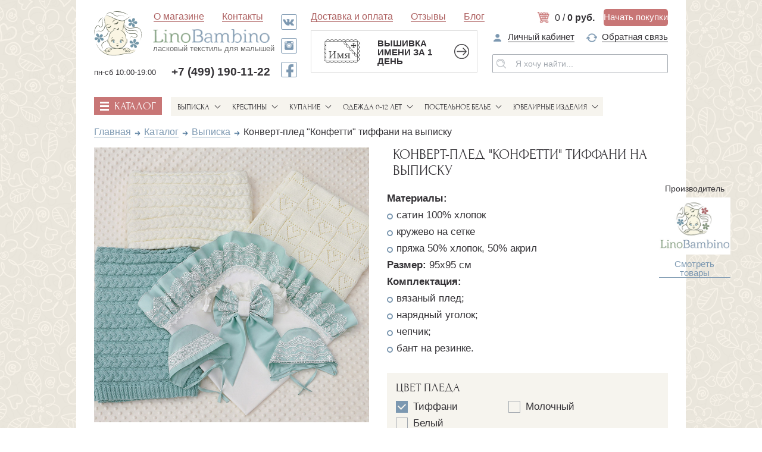

--- FILE ---
content_type: text/html; charset=UTF-8
request_url: https://linobambino.ru/catalog/vypiska-roddom/konvert-pled-konfetti-tiffani-na-vypisku/
body_size: 243507
content:
    <!DOCTYPE html>
    <html lang="ru">
    <head>
        <meta name="viewport" content="width=device-width, initial-scale=1.0">
        <meta http-equiv="X-UA-Compatible" content="ie=edge">
        <meta name="cmsmagazine" content="261351f3b1f20e54cc079b508f7cd591" />
        <meta http-equiv="Content-Type" content="text/html; charset=UTF-8" />
<meta name="robots" content="index, follow" />
<meta name="keywords" content="Конверт-плед &amp;quot;Конфетти&amp;quot; тиффани на выписку Выписка" />
<meta name="description" content="Материалы:  	сатин 100% хлопок	кружево на сетке	пряжа 50% хлопок, 50% акрил Размер: 95х95 см Комплектация:	вязаный плед;	нарядный уголок;	чепчик;	бант на резинке. Комплект на выписку малы..." />
<script type="text/javascript" data-skip-moving="true">(function(w, d, n) {var cl = "bx-core";var ht = d.documentElement;var htc = ht ? ht.className : undefined;if (htc === undefined || htc.indexOf(cl) !== -1){return;}var ua = n.userAgent;if (/(iPad;)|(iPhone;)/i.test(ua)){cl += " bx-ios";}else if (/Windows/i.test(ua)){cl += ' bx-win';}else if (/Macintosh/i.test(ua)){cl += " bx-mac";}else if (/Linux/i.test(ua) && !/Android/i.test(ua)){cl += " bx-linux";}else if (/Android/i.test(ua)){cl += " bx-android";}cl += (/(ipad|iphone|android|mobile|touch)/i.test(ua) ? " bx-touch" : " bx-no-touch");cl += w.devicePixelRatio && w.devicePixelRatio >= 2? " bx-retina": " bx-no-retina";var ieVersion = -1;if (/AppleWebKit/.test(ua)){cl += " bx-chrome";}else if (/Opera/.test(ua)){cl += " bx-opera";}else if (/Firefox/.test(ua)){cl += " bx-firefox";}ht.className = htc ? htc + " " + cl : cl;})(window, document, navigator);</script>

<link href="/bitrix/js/ui/design-tokens/dist/ui.design-tokens.min.css?167835340222029" type="text/css"  rel="stylesheet" />
<link href="/bitrix/js/ui/fonts/opensans/ui.font.opensans.min.css?16783533332320" type="text/css"  rel="stylesheet" />
<link href="/bitrix/js/main/popup/dist/main.popup.bundle.min.css?167835337825089" type="text/css"  rel="stylesheet" />
<link href="/bitrix/cache/css/s1/linonew/page_f7fa96adc612eb0c604dc4fb312c8bf1/page_f7fa96adc612eb0c604dc4fb312c8bf1_v1.css?1685180984666" type="text/css"  rel="stylesheet" />
<link href="/bitrix/cache/css/s1/linonew/template_596c01ce905d0a6fa04b3636177f6855/template_596c01ce905d0a6fa04b3636177f6855_v1.css?1685180865481068" type="text/css"  data-template-style="true" rel="stylesheet" />







        <title>Выписка Конверт-плед &quot;Конфетти&quot; тиффани на выписку</title>
        <link rel="canonical" href="https://linobambino.ru/catalog/vypiska-roddom/konvert-pled-konfetti-tiffani-na-vypisku/" >
                                <style>
            #text_addInBasket,#text_noSize,.text_addInBasket,.text_noSize{z-index:10;position:fixed;color:#fff;top:0;left:50%;-webkit-transform:translate(-50%,0);-ms-transform:translate(-50%,0);transform:translate(-50%,0);font-family:"Forum",sans-serif;text-transform:uppercase;background:#83a082;padding:40px;-webkit-box-sizing:border-box;box-sizing:border-box}
        </style>
                                <link rel="apple-touch-icon" sizes="180x180" href="/apple-touch-icon.png?v=JyBRomxA0e">
        <link rel="icon" type="image/png" sizes="32x32" href="/favicon-32x32.png?v=JyBRomxA0e">
        <link rel="icon" type="image/png" sizes="194x194" href="/favicon-194x194.png?v=JyBRomxA0e">
        <link rel="icon" type="image/png" sizes="192x192" href="/android-chrome-192x192.png?v=JyBRomxA0e">
        <link rel="icon" type="image/png" sizes="16x16" href="/favicon-16x16.png?v=JyBRomxA0e">
                <link rel="mask-icon" href="/safari-pinned-tab.svg?v=JyBRomxA0e" color="#6f93a5">
        <link rel="shortcut icon" href="/favicon.ico?v=JyBRomxA0e">
        <meta name="apple-mobile-web-app-title" content="LinoBambino">
        <meta name="application-name" content="LinoBambino">
        <meta name="msapplication-TileColor" content="#6f93a5">
        <meta name="theme-color" content="#f6f4ee">
    </head>
<body >
    <!-- Yandex.Metrika counter -->
        <noscript><div><img src="https://mc.yandex.ru/watch/47693185" style="position:absolute; left:-9999px;" alt="" /></div></noscript>
    <!-- /Yandex.Metrika counter -->

    <!-- Global site tag (gtag.js) - Google Ads: 854304366 -->
                <div id="panel"></div>
    
<div class="wrapper">

    <header>
        <div class="container">
            <div class="header-top">

                <div class="header-top-left">

                    <div class="header-logo hide-s">

                        <div class="logo-main">
                            <a href="/"><img src="/local/templates/linonew/img/logo.svg" alt="LinoBambino"></a>
                        </div>

                        <div class="logo-sub">
                            <a href="/">
                                <img src="/local/templates/linonew/img/logo-text.png" alt="LinoBambino">
                                <span>ласковый текстиль для малышей</span>
                            </a>
                        </div>

                    </div>

                    <div class="header-nav" id="menuModal">

                        <div class="main-nav-popup-top">
                            <div class="left">

                                <a class="close js-close-modal"><img src="/local/templates/linonew/img/arrow-blue-24.png" alt="закрыть"></a>

                                <div class="menu">
                                    <span class="text">меню</span>
                                </div>

                            </div>
                            <div class="right">
                                <div class="header-cart empty rescartheader">
                                    <!--'start_frame_cache_bx_basketFKauiI'--><a href="/cart/" rel="nofollow" class="icon"><img src="/local/templates/linonew/img/header-cart.png" alt="Корзина"></a>
<div class="items">
    <span class="qty">0 / </span>
     <span class="price">0 руб.</span>
</div>

<a href="/catalog/" class="btn">
Начать покупки
</a>
<!--'end_frame_cache_bx_basketFKauiI'-->                                </div>
                            </div>

                        </div>

                        <ul>
                            

			<li class="has-dropdown">
			<a  href="/about/">О магазине</a>

							
<ul>
    
                    <li><a href="/about/">О магазине</a></li>
        
    
                    <li><a href="/brands/">Бренды</a></li>
        
    
                    <li><a href="/about/contacts/">Контакты и реквизиты</a></li>
        
    
                    <li><a href="/about/delivery/">Доставка и оплата</a></li>
        
    
                    <li><a href="/about/refund/">Возврат и обмен</a></li>
        
    
                    <li><a href="/confidential/" rel="nofollow">Политика конфиденциальности</a></li>
        
    
                    <li><a href="/about/faq/">Частые вопросы</a></li>
        
    
                    <li><a href="/about/prices/">Подарочные карты</a></li>
        
    
                    <li><a href="/about/discount/">Скидки и акции</a></li>
        
    
                    <li><a href="/about/fancywork/">Именная вышивка</a></li>
        
    </ul>					</li>
		
			<li >
			<a  href="/about/contacts/">Контакты</a>

					</li>
		

                            

			<li >
			<a class="show-s" href="/about/delivery/">Доставка и оплата</a>

					</li>
		
			<li >
			<a class="show-s" href="/reviews/">Отзывы</a>

					</li>
		
			<li >
			<a class="show-s" href="/blog/">Блог</a>

					</li>
		

                        </ul>
                    </div>

                    <div class="header-socials hide-s">
                        <a target="_blank" rel="nofollow noopener" href="https://vk.com/linobambino" class="vk" onclick="gtag('event', 'click_button_buy', {'event_category': 'soccetivk', 'event_action': 'clickfootervk'}); yaCounter47693185.reachGoal('CLICK_FOOTER_VK');"></a>
<a target="_blank" rel="nofollow noopener" href="https://www.instagram.com/linobambino.ru/" class="inst" onclick="gtag('event', 'click_button_buy', {'event_category': 'soccetiinst', 'event_action': 'clickfooterinst'}); yaCounter47693185.reachGoal('CLICK_FOOTER_INST');"></a>
<a target="_blank" rel="nofollow noopener" href="https://www.facebook.com/LinoBambinoRU/" class="fb" onclick="gtag('event', 'click_button_buy', {'event_category': 'soccetifb', 'event_action': 'clickfooterfb'}); yaCounter47693185.reachGoal('CLICK_FOOTER_FB');"></a>                    </div>

                    <div class="header-contacts-small hide-l hide-s">
                        <div>
                            <div class="schedule">
                    <span>
                    пн-сб 10:00-19:00</span>
                            </div>
                            <div class="tel">
                                <a href="tel:74991901122" rel="nofollow">+7 (499) 190-11-22</a>                            </div>
                        </div>
                    </div>

                </div>

                <div class="header-top-right">

                    <div class="header-nav hide-s">
                        <ul>
                            

			<li >
			<a  href="/about/delivery/">Доставка и оплата</a>

					</li>
		
			<li >
			<a  href="/reviews/">Отзывы</a>

					</li>
		
			<li >
			<a  href="/blog/">Блог</a>

					</li>
		

                        </ul>
                    </div>

                    <div class="header-cart rescartheader">
                        <!--'start_frame_cache_bx_basketT0kNhm'--><a href="/cart/" rel="nofollow" class="icon"><img src="/local/templates/linonew/img/header-cart.png" alt="Корзина"></a>
<div class="items">
    <span class="qty">0 / </span>
     <span class="price">0 руб.</span>
</div>

<a href="/catalog/" class="btn">
Начать покупки
</a>
<!--'end_frame_cache_bx_basketT0kNhm'-->                    </div>

                    <div class="header-features hide-s">

                        <div class="header-features-slider">

                            
	<div class="header-features-slide">
                    <a href="/about/">
                      <img src="/upload/iblock/35f/35fd79d8237081bd7b6097bf4151999c.jpg" alt="Все для выписки и крестин">
                      <div>
                        <div class="h4">Все для выписки и крестин</div>
                        <span>в одном магазине</span>
                      </div>
                    </a>
                  </div>
	<div class="header-features-slide">
                    <a href="/about/contacts/">
                      <img src="/upload/iblock/556/55607a74bcae4d70eabaa610dd7ce5b6.jpg" alt="Вышивка имени за 1 день">
                      <div>
                        <div class="h4">Вышивка имени за 1 день</div>
                        <span>на крестильной одежде</span>
                      </div>
                    </a>
                  </div>

                        </div>

                        <a class="feature-slide-toggler js-toggle-features-slide"></a>
                    </div>

                    <div class="header-user hide-s">
                        <ul>
                            <li><a href="/personal/" rel="nofollow">
                                    <img src="/local/templates/linonew/img/header-login.png" alt="Личный кабинет">
                                    <span>Личный кабинет</span>
                                </a></li>
                            
                            <li><a class="js-toggle-callback-modal">
                                    <img src="/local/templates/linonew/img/header-callback.png" alt="Обратная связь">
                                    <span>Обратная связь</span>
                                </a></li>

                        </ul>

                        <div class="header-search hide-l">
                            <form action="/search/">
                                <button><img src="/local/templates/linonew/img/header-search.png" alt="поиск"></button>
                                <input type="text" name="q" placeholder="Я хочу найти..." value="">
                            </form>
                        </div>
                    </div>

                    <div class="header-contacts hide-m">
                        <a href="tel:74991901122" rel="nofollow">+7 (499) 190-11-22</a>                        <span>
              		без выходных&nbsp;9:00 - 20:00,				</span>
              	<span>
              	Москва, ул.Ак.Бочвара, 2				</span>
                    </div>

                </div>

            </div>
            <div class="header-mid">

                <div class="header-logo">

                    <div class="logo-main">
                        <a href="/"><img src="/local/templates/linonew/img/logo.svg" alt="LinoBambino"></a>
                    </div>

                    <div class="logo-sub">
                        <a href="/">
                            <img src="/local/templates/linonew/img/logo-text.png" alt="LinoBambino">
                            <span>ласковый текстиль для малышей</span>
                        </a>

                        <div class="header-contacts-small hide-l">
                            <div>
                                <div class="schedule">
                      <span>пн-сб 10:00-19:00</span>
                                </div>
                                <div class="tel">
                                    <a href="tel:74991901122" rel="nofollow">+7 (499) 190-11-22</a>                                </div>
                            </div>
                        </div>
                    </div>

                </div>

                <div class="header-features">

                    <div class="header-features-slider">

                        
	<div class="header-features-slide">
                    <a href="/about/">
                      <img src="/upload/iblock/35f/35fd79d8237081bd7b6097bf4151999c.jpg" alt="Все для выписки и крестин">
                      <div>
                        <div class="h4">Все для выписки и крестин</div>
                        <span>в одном магазине</span>
                      </div>
                    </a>
                  </div>
	<div class="header-features-slide">
                    <a href="/about/contacts/">
                      <img src="/upload/iblock/556/55607a74bcae4d70eabaa610dd7ce5b6.jpg" alt="Вышивка имени за 1 день">
                      <div>
                        <div class="h4">Вышивка имени за 1 день</div>
                        <span>на крестильной одежде</span>
                      </div>
                    </a>
                  </div>

                    </div>

                    <a class="feature-slide-toggler js-toggle-features-slide"></a>

                </div>

                <div class="header-user">
                    <ul>
                        <li><a href="/personal/" rel="nofollow">
                                <img src="/local/templates/linonew/img/header-login.png" alt="Личный кабинет">
                                <span>Личный кабинет</span>
                            </a></li>
                        
                        <li><a class="js-toggle-callback-modal">
                                <img src="/local/templates/linonew/img/header-callback.png" alt="Обратная связь">
                                <span>Обратная связь</span>
                            </a></li>

                    </ul>

                    <div class="header-search hide-l">
                        <form action="/search/">
                            <button><img src="/local/templates/linonew/img/header-search.png" alt="поиск"></button>
                            <input type="text" name="q" placeholder="Я хочу найти..." value="">
                        </form>
                    </div>
                </div>

            </div>
            <div class="header-search hide-m">
                <form action="/search/">
                    <button><img src="/local/templates/linonew/img/header-search.png" alt="поиск"></button>
                    <input type="text" name="q" placeholder="Я хочу найти..." value="">
                </form>
            </div>
            <div class="header-bot">
                <nav>
                    <div class="nav-catalog">

                        <!-- ссылка на каталог -->
                        <a href="/catalog/" class="lg">
                            <div class="burger">
                                <span></span>
                                <span></span>
                                <span></span>
                            </div>
                            <span class="text">каталог</span>
                        </a>

                        <!-- тогглер каталога на меньших экранах -->
                        <a class="sm js-toggle-catalog-modal">
                            <div class="burger">
                                <span></span>
                                <span></span>
                                <span></span>
                            </div>
                            <span class="text">каталог</span>
                        </a>
                    </div>
                    <div class="nav-categories" id="catalogModal">

                        <div class="categories-popup-top">
                            <div class="left">

                                <a class="close js-close-modal"><img src="/local/templates/linonew/img/header-delivery-arrow-red.png" alt="закрыть"></a>

                                <a href="/catalog/" class="to-catalog">
                                    <div class="burger">
                                        <span></span>
                                        <span></span>
                                        <span></span>
                                    </div>
                                    <span class="text">каталог</span>
                                </a>

                            </div>
                            <div class="right">
                                <div class="header-cart rescartheader">
                                    <!--'start_frame_cache_bx_basketpCwjw4'--><a href="/cart/" rel="nofollow" class="icon"><img src="/local/templates/linonew/img/header-cart.png" alt="Корзина"></a>
<div class="items">
    <span class="qty">0 / </span>
     <span class="price">0 руб.</span>
</div>

<a href="/catalog/" class="btn">
Начать покупки
</a>
<!--'end_frame_cache_bx_basketpCwjw4'-->                                </div>
                            </div>

                        </div>

                        

	
			<div class="nav-item  ws3667">
			<a  class="nav-main">Выписка</a>
                  <div class="nav-subcategories-c">
                    <div class="nav-subcategories">
                      <ul>

	
	
	
	
								<li>
                 <a href="/catalog/vypiska-roddom/konverty-detskie/">
                    <img src="/local/templates/linonew/img/submenu-after.png" alt="right">
                    <span>Конверты на выписку</span>
                 </a>
           </li>
           		
	
	
	
	
								<li>
                 <a href="/catalog/vypiska-roddom/odezhda/">
                    <img src="/local/templates/linonew/img/submenu-after.png" alt="right">
                    <span>Трикотаж на выписку</span>
                 </a>
           </li>
           		
	
	
	
	
								<li>
                 <a href="/catalog/vypiska-roddom/newborn-dress/">
                    <img src="/local/templates/linonew/img/submenu-after.png" alt="right">
                    <span>Платья на выписку</span>
                 </a>
           </li>
           		
	
	
	
	
								<li>
                 <a href="/catalog/vypiska-roddom/vyazanye-kombinezony-vypiska/">
                    <img src="/local/templates/linonew/img/submenu-after.png" alt="right">
                    <span>Вязаная одежда на выписку</span>
                 </a>
           </li>
           		
	
	
	
	
								<li>
                 <a href="/catalog/vypiska-roddom/komplekty/">
                    <img src="/local/templates/linonew/img/submenu-after.png" alt="right">
                    <span>Комплекты на выписку</span>
                 </a>
           </li>
           		
	
	
	
	
								<li>
                 <a href="/catalog/vypiska-roddom/pledy/">
                    <img src="/local/templates/linonew/img/submenu-after.png" alt="right">
                    <span>Детские пледы и коконы</span>
                 </a>
           </li>
           		
	
	
	
	
								<li>
                 <a href="/catalog/vypiska-roddom/chepchiki-shapochki/">
                    <img src="/local/templates/linonew/img/submenu-after.png" alt="right">
                    <span>Чепчики и шапочки</span>
                 </a>
           </li>
           		
	
	
	
	
								<li>
                 <a href="/catalog/vypiska-roddom/pinetki-nosochki/">
                    <img src="/local/templates/linonew/img/submenu-after.png" alt="right">
                    <span>Пинетки и носочки</span>
                 </a>
           </li>
           		
	
	
	
	
								<li>
                 <a href="/catalog/vypiska-roddom/podarki/">
                    <img src="/local/templates/linonew/img/submenu-after.png" alt="right">
                    <span>Подарки на рождение</span>
                 </a>
           </li>
           		
	
	
	
	
								<li>
                 <a href="/catalog/vypiska-roddom/lenty-banty/">
                    <img src="/local/templates/linonew/img/submenu-after.png" alt="right">
                    <span>Уголки, банты, аксессуары</span>
                 </a>
           </li>
           		
	
	
			</ul></div></div></div>	
			<div class="nav-item  ws3667">
			<a href="/catalog/krestiny/" class="nav-main">Крестины</a>
                  <div class="nav-subcategories-c">
                    <div class="nav-subcategories">
                      <ul>

	
	
	
	
								<li>
                 <a href="/catalog/krestiny/krestilnye-rubashki-platya/">
                    <img src="/local/templates/linonew/img/submenu-after.png" alt="right">
                    <span>Рубашки и платья для Крещения</span>
                 </a>
           </li>
           		
	
	
	
	
								<li>
                 <a href="/catalog/krestiny/pelenki-kryzhmy-polotentsa/">
                    <img src="/local/templates/linonew/img/submenu-after.png" alt="right">
                    <span>Крестильные полотенца, пеленки и крыжмы</span>
                 </a>
           </li>
           		
	
	
	
	
								<li>
                 <a href="/catalog/krestiny/krestilnye-nabory/">
                    <img src="/local/templates/linonew/img/submenu-after.png" alt="right">
                    <span>Крестильные наборы</span>
                 </a>
           </li>
           		
	
	
	
	
								<li>
                 <a href="/catalog/krestiny/aksessuary-kreshchenie/">
                    <img src="/local/templates/linonew/img/submenu-after.png" alt="right">
                    <span>Мешочки и аксессуары</span>
                 </a>
           </li>
           		
	
	
	
	
								<li>
                 <a href="/catalog/krestiny/nosochki-pinetki/">
                    <img src="/local/templates/linonew/img/submenu-after.png" alt="right">
                    <span>Пинетки и носочки</span>
                 </a>
           </li>
           		
	
	
	
	
								<li>
                 <a href="/catalog/krestiny/chepchiki-kosynki-povyazki/">
                    <img src="/local/templates/linonew/img/submenu-after.png" alt="right">
                    <span>Чепчики, косынки, повязки</span>
                 </a>
           </li>
           		
	
	
	
	
								<li>
                 <a href="/catalog/krestiny/platki-palantiny-tserkov/">
                    <img src="/local/templates/linonew/img/submenu-after.png" alt="right">
                    <span>Платки и капоры для церкви</span>
                 </a>
           </li>
           		
	
	
	
	
								<li>
                 <a href="/catalog/krestiny/zolotye-krestiki/">
                    <img src="/local/templates/linonew/img/submenu-after.png" alt="right">
                    <span>Золотые крестики</span>
                 </a>
           </li>
           		
	
	
	
	
								<li>
                 <a href="/catalog/krestiny/serebryanye-krestiki/">
                    <img src="/local/templates/linonew/img/submenu-after.png" alt="right">
                    <span>Серебряные крестики</span>
                 </a>
           </li>
           		
	
	
	
	
								<li>
                 <a href="/catalog/krestiny/krestiki-s-emalyu/">
                    <img src="/local/templates/linonew/img/submenu-after.png" alt="right">
                    <span>Крестики с эмалью</span>
                 </a>
           </li>
           		
	
	
	
	
								<li>
                 <a href="/catalog/krestiny/tsepochki-krestik-detskie/">
                    <img src="/local/templates/linonew/img/submenu-after.png" alt="right">
                    <span>Цепочки для крестика</span>
                 </a>
           </li>
           		
	
	
	
	
								<li>
                 <a href="/catalog/krestiny/shnurki-gaytany-krestik/">
                    <img src="/local/templates/linonew/img/submenu-after.png" alt="right">
                    <span>Шнурки для крестика</span>
                 </a>
           </li>
           		
	
	
	
	
								<li>
                 <a href="/catalog/krestiny/podarki-krestiny-rebenka/">
                    <img src="/local/templates/linonew/img/submenu-after.png" alt="right">
                    <span>Подарки на Крестины</span>
                 </a>
           </li>
           		
	
	
	
	
								<li>
                 <a href="/catalog/krestiny/pledy-na-krestiny/">
                    <img src="/local/templates/linonew/img/submenu-after.png" alt="right">
                    <span>Пледы на Крестины</span>
                 </a>
           </li>
           		
	
	
			</ul></div></div></div>	
			<div class="nav-item  ws3667">
			<a href="/catalog/kupanie/" class="nav-main">Купание</a>
                  <div class="nav-subcategories-c">
                    <div class="nav-subcategories">
                      <ul>

	
	
	
	
								<li>
                 <a href="/catalog/kupanie/detskie-khalaty/">
                    <img src="/local/templates/linonew/img/submenu-after.png" alt="right">
                    <span>Детские махровые халаты</span>
                 </a>
           </li>
           		
	
	
	
	
								<li>
                 <a href="/catalog/kupanie/polotentsa-ugolki-detskie/">
                    <img src="/local/templates/linonew/img/submenu-after.png" alt="right">
                    <span>Полотенца и уголки для купания</span>
                 </a>
           </li>
           		
	
	
			</ul></div></div></div>	
			<div class="nav-item  ws3667">
			<a href="/catalog/odezhda-detskaya/" class="nav-main">Одежда 0-12 лет</a>
                  <div class="nav-subcategories-c">
                    <div class="nav-subcategories">
                      <ul>

	
	
	
	
								<li>
                 <a href="/catalog/odezhda-detskaya/vyazanye-kombinezony/">
                    <img src="/local/templates/linonew/img/submenu-after.png" alt="right">
                    <span>Вязаные комбинезоны</span>
                 </a>
           </li>
           		
	
	
	
	
								<li>
                 <a href="/catalog/odezhda-detskaya/zimnie-kombinezony/">
                    <img src="/local/templates/linonew/img/submenu-after.png" alt="right">
                    <span>Комбинезоны зима и демисезон</span>
                 </a>
           </li>
           		
	
	
	
	
								<li>
                 <a href="/catalog/odezhda-detskaya/kombinezony-futer/">
                    <img src="/local/templates/linonew/img/submenu-after.png" alt="right">
                    <span>Комбинезоны футер</span>
                 </a>
           </li>
           		
	
	
	
	
								<li>
                 <a href="/catalog/odezhda-detskaya/bodi-pesochniki/">
                    <img src="/local/templates/linonew/img/submenu-after.png" alt="right">
                    <span>Песочники и легкие комбинезоны</span>
                 </a>
           </li>
           		
	
	
	
	
								<li>
                 <a href="/catalog/odezhda-detskaya/platya-0-3-goda/">
                    <img src="/local/templates/linonew/img/submenu-after.png" alt="right">
                    <span>Платья 0-3 года</span>
                 </a>
           </li>
           		
	
	
	
	
								<li>
                 <a href="/catalog/odezhda-detskaya/platya/">
                    <img src="/local/templates/linonew/img/submenu-after.png" alt="right">
                    <span>Платья 3-12 лет</span>
                 </a>
           </li>
           		
	
	
	
	
								<li>
                 <a href="/catalog/odezhda-detskaya/rubashki-3-12-let/">
                    <img src="/local/templates/linonew/img/submenu-after.png" alt="right">
                    <span>Рубашки 3-12 лет</span>
                 </a>
           </li>
           		
	
	
	
	
								<li>
                 <a href="/catalog/odezhda-detskaya/chepchiki-shapochki-povyazki/">
                    <img src="/local/templates/linonew/img/submenu-after.png" alt="right">
                    <span>Чепчики, шапочки, повязки</span>
                 </a>
           </li>
           		
	
	
	
	
								<li>
                 <a href="/catalog/odezhda-detskaya/rubashki-koftochki/">
                    <img src="/local/templates/linonew/img/submenu-after.png" alt="right">
                    <span>Штанишки, кофточки, комплекты малышам</span>
                 </a>
           </li>
           		
	
	
			</ul></div></div></div>	
			<div class="nav-item  ws3667">
			<a href="/catalog/detskoe-postelnoe-bele/" class="nav-main">Постельное белье</a>
                  <div class="nav-subcategories-c">
                    <div class="nav-subcategories">
                      <ul>

	
	
	
	
								<li>
                 <a href="/catalog/detskoe-postelnoe-bele/bortiki-krovatka/">
                    <img src="/local/templates/linonew/img/submenu-after.png" alt="right">
                    <span>Бортики, бамперы</span>
                 </a>
           </li>
           		
	
	
	
	
								<li>
                 <a href="/catalog/detskoe-postelnoe-bele/odeyala-detskie/">
                    <img src="/local/templates/linonew/img/submenu-after.png" alt="right">
                    <span>Детские одеяла</span>
                 </a>
           </li>
           		
	
	
	
	
								<li>
                 <a href="/catalog/detskoe-postelnoe-bele/detskie-podushki/">
                    <img src="/local/templates/linonew/img/submenu-after.png" alt="right">
                    <span>Детские подушки</span>
                 </a>
           </li>
           		
	
	
	
	
								<li>
                 <a href="/catalog/detskoe-postelnoe-bele/komplekty-belya-1-5-spalnye/">
                    <img src="/local/templates/linonew/img/submenu-after.png" alt="right">
                    <span>Комплекты 1,5-спальные</span>
                 </a>
           </li>
           		
	
	
	
	
								<li>
                 <a href="/catalog/detskoe-postelnoe-bele/komplekty-belya/">
                    <img src="/local/templates/linonew/img/submenu-after.png" alt="right">
                    <span>Комплекты белья</span>
                 </a>
           </li>
           		
	
	
	
	
								<li>
                 <a href="/catalog/detskoe-postelnoe-bele/pelenki-prostyni/">
                    <img src="/local/templates/linonew/img/submenu-after.png" alt="right">
                    <span>Пеленки и простыни</span>
                 </a>
           </li>
           		
	
	
	
	
								<li>
                 <a href="/catalog/detskoe-postelnoe-bele/detskie-pledy-pokryvala/">
                    <img src="/local/templates/linonew/img/submenu-after.png" alt="right">
                    <span>Пледы и покрывала</span>
                 </a>
           </li>
           		
	
	
			</ul></div></div></div>	
			<div class="nav-item  ws3667">
			<a href="/catalog/yuvelirnye-izdeliya/" class="nav-main">Ювелирные изделия</a>
                  <div class="nav-subcategories-c">
                    <div class="nav-subcategories">
                      <ul>

	
	
	
	
								<li>
                 <a href="/catalog/yuvelirnye-izdeliya/detskie-krestiki/">
                    <img src="/local/templates/linonew/img/submenu-after.png" alt="right">
                    <span>Детские крестики</span>
                 </a>
           </li>
           		
	
	
	
	
								<li>
                 <a href="/catalog/yuvelirnye-izdeliya/detskie-kulony/">
                    <img src="/local/templates/linonew/img/submenu-after.png" alt="right">
                    <span>Детские кулоны</span>
                 </a>
           </li>
           		
	
	
	
	
								<li>
                 <a href="/catalog/yuvelirnye-izdeliya/detskie-serezhki/">
                    <img src="/local/templates/linonew/img/submenu-after.png" alt="right">
                    <span>Детские сережки</span>
                 </a>
           </li>
           		
	
	
	
	
								<li>
                 <a href="/catalog/yuvelirnye-izdeliya/serebryanye-lozhki/">
                    <img src="/local/templates/linonew/img/submenu-after.png" alt="right">
                    <span>Серебряные ложки</span>
                 </a>
           </li>
           		
	
	
	
	
								<li>
                 <a href="/catalog/yuvelirnye-izdeliya/serebryanye-pogremushki/">
                    <img src="/local/templates/linonew/img/submenu-after.png" alt="right">
                    <span>Серебряные погремушки</span>
                 </a>
           </li>
           		
	
	

	</ul></div></div></div>

                    </div>
                </nav>
                

                <div class="mobile-menu-toggler">

                    <a class="js-toggle-menu-modal">
                        <div class="burger">
                            <span></span>
                            <span></span>
                            <span></span>
                        </div>
                        <span class="text">меню</span>
                    </a>

                </div>

            </div>
        </div>
    </header>

    <div class="fixed-header">
        <div class="container">
            <div class="tel">
                <a href="tel:74991901122" rel="nofollow">+7 (499) 190-11-22</a>            </div>
            <div class="cb">
                <a class="btn blue js-toggle-callback-modal">Обратная связь</a>
            </div>
            <div class="schedule">
                <div>
              <span>
              		без выходных&nbsp;9:00 - 20:00,			</span>
              <span>
              	Москва, ул.Ак.Бочвара, 2				</span>
                </div>
            </div>
            <div class="deliv">
                <a href="/about/delivery/" class="link red">Доставка и оплата </a>
            </div>
            <div class="cart rescartheader">
                <!--'start_frame_cache_bx_basket1z1dcB'--><a href="/cart/" rel="nofollow" class="icon"><img src="/local/templates/linonew/img/header-cart.png" alt="Корзина"></a>
<div class="items">
    <span class="qty">0 / </span>
     <span class="price">0 руб.</span>
</div>

<a href="/catalog/" class="btn">
Начать покупки
</a>
<!--'end_frame_cache_bx_basket1z1dcB'-->            </div>
            <a class="js-close-fixed-header"><img src="/local/templates/linonew/img/fixed-header-close.png" alt="Скрыть фиксированную шапку"></a>

        </div>
    </div>

    <main class="container">

									
<section class="product-main">
	<div class="breadcrumbs"><div class="breadcrumbs-container"><ul><li><a class="link" href="/">Главная</a></li><li><a class="link" href="/catalog/">Каталог</a></li><li><a class="link" href="/catalog/vypiska-roddom/">Выписка</a></li><li><span>Конверт-плед &quot;Конфетти&quot; тиффани на выписку</span></li></ul></div></div>
	<div class="product-main-container">
            <div class="img-col">

              <!-- заголовок отображаемый на экранах 768px и меньше -->
              <div class="sm-product-title">
                <span class="title">Конверт-плед &quot;Конфетти&quot; тиффани на выписку</span>
                              </div>

              <div class="img-main">
                <div class="main-slider js-slider--product-main">
	                	                    	                    <div class="main-slide js-apply-magnify qq">
	                       <img src="/upload/iblock/769/7699d2153550b1dee711a78ca1161537.jpg" alt="Конверт-плед &quot;Конфетти&quot; тиффани на выписку фото 1" title="Конверт-плед &quot;Конфетти&quot; тиффани на выписку фото товара, магазин ЛиноБамбино">
	                    </div>
	                 	                    	                    <div class="main-slide js-apply-magnify ">
	                       <img src="/upload/iblock/0da/0da781958e6ee899f1570786bcde34ca.jpg" alt="Конверт-плед &quot;Конфетти&quot; тиффани на выписку фото 2" title="Конверт-плед &quot;Конфетти&quot; тиффани на выписку фото товара, магазин ЛиноБамбино">
	                    </div>
	                 	                    	                    <div class="main-slide js-apply-magnify ">
	                       <img src="/upload/iblock/561/56148715eb6f7082c3098b5cfbeed823.jpg" alt="Конверт-плед &quot;Конфетти&quot; тиффани на выписку фото 3" title="Конверт-плед &quot;Конфетти&quot; тиффани на выписку фото товара, магазин ЛиноБамбино">
	                    </div>
	                 	                    	                    <div class="main-slide js-apply-magnify ">
	                       <img src="/upload/iblock/628/62879c40c2abacce4ebb837bed15003e.jpg" alt="Конверт-плед &quot;Конфетти&quot; тиффани на выписку фото 4" title="Конверт-плед &quot;Конфетти&quot; тиффани на выписку фото товара, магазин ЛиноБамбино">
	                    </div>
	                 	                    	                    <div class="main-slide js-apply-magnify ">
	                       <img src="/upload/iblock/517/517d03bda27e54cd8204128cb76873a6.jpg" alt="Конверт-плед &quot;Конфетти&quot; тиффани на выписку фото 5" title="Конверт-плед &quot;Конфетти&quot; тиффани на выписку фото товара, магазин ЛиноБамбино">
	                    </div>
	                 	                    	                    <div class="main-slide js-apply-magnify ">
	                       <img src="/upload/iblock/3da/3da157d3d2a6f9e7624703f081a0150f.jpg" alt="Конверт-плед &quot;Конфетти&quot; тиффани на выписку фото 6" title="Конверт-плед &quot;Конфетти&quot; тиффани на выписку фото товара, магазин ЛиноБамбино">
	                    </div>
	                 	                    	                    <div class="main-slide js-apply-magnify ">
	                       <img src="/upload/iblock/ead/ead75c73e338f6731495a601155a88d9.jpg" alt="Конверт-плед &quot;Конфетти&quot; тиффани на выписку фото 7" title="Конверт-плед &quot;Конфетти&quot; тиффани на выписку фото товара, магазин ЛиноБамбино">
	                    </div>
	                 	                    	                    <div class="main-slide js-apply-magnify ">
	                       <img src="/upload/iblock/498/498ed410967c44410e99f71564642097.jpg" alt="Конверт-плед &quot;Конфетти&quot; тиффани на выписку фото 8" title="Конверт-плед &quot;Конфетти&quot; тиффани на выписку фото товара, магазин ЛиноБамбино">
	                    </div>
	                 	                    	                    <div class="main-slide js-apply-magnify ">
	                       <img src="/upload/iblock/ece/ece3d8bea40fd93f0fd259d934d3ad5b.jpg" alt="Конверт-плед &quot;Конфетти&quot; тиффани на выписку фото 9" title="Конверт-плед &quot;Конфетти&quot; тиффани на выписку фото товара, магазин ЛиноБамбино">
	                    </div>
	                 	                    	                    <div class="main-slide js-apply-magnify ">
	                       <img src="/upload/iblock/707/7073e11026b6312b4aad2f64eb24a49c.jpg" alt="Конверт-плед &quot;Конфетти&quot; тиффани на выписку фото 10" title="Конверт-плед &quot;Конфетти&quot; тиффани на выписку фото товара, магазин ЛиноБамбино">
	                    </div>
	                 
                </div>
              </div>
              <div class="img-thumbs">
                <div class="thumbs-slider js-slider--product-thumbs">
                  	                              	                              <div class="thumbs-slide">
	                                <img src="/upload/resize_cache/iblock/769/150_150_0/7699d2153550b1dee711a78ca1161537.jpg" alt="Конверт-плед &quot;Конфетти&quot; тиффани на выписку">
	                              </div>
                              	                              	                              <div class="thumbs-slide">
	                                <img src="/upload/resize_cache/iblock/0da/150_150_0/0da781958e6ee899f1570786bcde34ca.jpg" alt="Конверт-плед &quot;Конфетти&quot; тиффани на выписку">
	                              </div>
                              	                              	                              <div class="thumbs-slide">
	                                <img src="/upload/resize_cache/iblock/561/150_150_0/56148715eb6f7082c3098b5cfbeed823.jpg" alt="Конверт-плед &quot;Конфетти&quot; тиффани на выписку">
	                              </div>
                              	                              	                              <div class="thumbs-slide">
	                                <img src="/upload/resize_cache/iblock/628/150_150_0/62879c40c2abacce4ebb837bed15003e.jpg" alt="Конверт-плед &quot;Конфетти&quot; тиффани на выписку">
	                              </div>
                              	                              	                              <div class="thumbs-slide">
	                                <img src="/upload/resize_cache/iblock/517/150_150_0/517d03bda27e54cd8204128cb76873a6.jpg" alt="Конверт-плед &quot;Конфетти&quot; тиффани на выписку">
	                              </div>
                              	                              	                              <div class="thumbs-slide">
	                                <img src="/upload/resize_cache/iblock/3da/150_150_0/3da157d3d2a6f9e7624703f081a0150f.jpg" alt="Конверт-плед &quot;Конфетти&quot; тиффани на выписку">
	                              </div>
                              	                              	                              <div class="thumbs-slide">
	                                <img src="/upload/resize_cache/iblock/ead/150_150_0/ead75c73e338f6731495a601155a88d9.jpg" alt="Конверт-плед &quot;Конфетти&quot; тиффани на выписку">
	                              </div>
                              	                              	                              <div class="thumbs-slide">
	                                <img src="/upload/resize_cache/iblock/498/150_150_0/498ed410967c44410e99f71564642097.jpg" alt="Конверт-плед &quot;Конфетти&quot; тиффани на выписку">
	                              </div>
                              	                              	                              <div class="thumbs-slide">
	                                <img src="/upload/resize_cache/iblock/ece/150_150_0/ece3d8bea40fd93f0fd259d934d3ad5b.jpg" alt="Конверт-плед &quot;Конфетти&quot; тиффани на выписку">
	                              </div>
                              	                              	                              <div class="thumbs-slide">
	                                <img src="/upload/resize_cache/iblock/707/150_150_0/7073e11026b6312b4aad2f64eb24a49c.jpg" alt="Конверт-плед &quot;Конфетти&quot; тиффани на выписку">
	                              </div>
                                              </div>
              </div>
            </div>
            <div class="info-col">

              <div class="zoom-container">
                <div id="zoom"></div>
              </div>

              <h1>Конверт-плед &quot;Конфетти&quot; тиффани на выписку</h1>
              
              <div class="info">
                <div class="char">
                  <span style="color: #343236; font-weight: 700;">Материалы:</span><span style="color: #343236;">&nbsp;<br>
 </span>
<ul style="width: 456.797px; color: #343236;">
	<li>сатин 100% хлопок</li>
	<li>кружево на сетке</li>
	<li>пряжа 50% хлопок, 50% акрил</li>
</ul>
 <span style="color: #343236; font-weight: 700;">Размер:</span><span style="color: #343236;">&nbsp;95х95 см</span><br>
 <span style="color: #343236; font-weight: 700;">Комплектация:</span><br>
<ul style="width: 428.375px; color: #343236;">
	<li>вязаный плед;</li>
	<li>нарядный уголок;</li>
	<li>чепчик;</li>
	<li>бант на резинке.</li>
</ul>                </div>
                <div class="manufacturer">
                 

                                                <span>Производитель</span>
                              <img src="/upload/iblock/29b/29b257f57e562e55426cd1c93ebf1772.jpg"
                                   alt="LinoBambino">
                              <a href="/brands/linobambino/" class="link">Смотреть товары</a>
		
		                                        
                </div>
              </div>

              <form action="#" id="fastview-form-17602">
						<input type="hidden" name="name-item" value="Конверт-плед &quot;Конфетти&quot; тиффани на выписку" />
                            <div class="options">
							                                <div class="options-item">
                                <span>Цвет пледа</span>
                                <div>
                                                                                                      <label class="checkbox">
                                    <input type="radio" checked name="KOMPLEKT[]" value="17423" onclick="price(17602)">
                                    Тиффани                                    <input type="hidden" name="nameKOMPLEKT[17423]" value="Тиффани">
                                    <span></span>
                                                                      </label>
                                                                                                      <label class="checkbox">
                                    <input type="radio"  name="KOMPLEKT[]" value="3371" onclick="price(17602)">
                                    Молочный                                    <input type="hidden" name="nameKOMPLEKT[3371]" value="Молочный">
                                    <span></span>
                                                                      </label>
                                                                                                      <label class="checkbox">
                                    <input type="radio"  name="KOMPLEKT[]" value="3482" onclick="price(17602)">
                                    Белый                                    <input type="hidden" name="nameKOMPLEKT[3482]" value="Белый">
                                    <span></span>
                                                                      </label>
                                                                  </div>
                              </div>
                                                            
 							 
                            </div>

                            <div class="data">
							                          		<input type="hidden" name="id-offer" value="17602" />
                              
                              <div class="qty">
                                <span>Количество</span>
                                <div class="qty-input">
                                  <input type="number" name="qty" value="1">
                                  <a class="qty-arrow js-qty-toggler js-qty-up"><span></span></a>
                                  <a class="qty-arrow js-qty-toggler js-qty-down"><span></span></a>
                                </div>
                              </div>

                            </div>

																					                            <div class="product-bottom" id="avail-17602">

                              <div class="price">
                                <span>Цена</span>
                                <div>
                                      			                          <span class="sp-price sp-price-ajax17602">4 050 руб.</span>
			                                                          </div>
                              </div>

                              <div class="stock">
                                <!-- стилей и инконки под "нет в наличии" нету в макетах -->
                                <span class="in">В наличии</span>
                                <!-- <span class="out">Нет в наличии</span> -->
                              </div>

                              <div class="buttons">
								<span class="resbuyall resbuy17602 text_addInBasket" style="display: none;">Товар добавлен в корзину</span>
                                <div class="buy">
                                  <img src="/local/templates/linonew/img/header-cart.png" alt="Добавить">
                                  <input type="hidden" name="price_item" value="4050" />
                                  <button class="btn" onclick="addcartfast('17602');return false;">В КОРЗИНУ</button>
                                </div>

                                <div class="quick-buy">

                                  <!-- кнопка вызова попапа покупки в 1 клик -->
                                  <!-- значение из аттр. записывается в инпут .js-qb-val в форме покупки в 1 клик  -->
                                  
                                    <a data-type="ajax" data-fancybox="" data-src="/local/ajax/quick_detail.php?ajax=y&ELEMENT_ID=17602" href="javascript:void(0)" class="ajax-form fancybox.ajax btn blue js-oneClick">Купить в один клик</a>
                                </div>

                              </div>

                            </div>
                             <div class="product-oos" id="not-avail-17602" style="display: none">
								<div class="not-available-title">
									<img src="/local/templates/linonew/components/bitrix/catalog.element/.default/images/smile.png">
									<h1>Нет в наличии</h1>
								</div>
								<span>Сейчас этого товара нет на складе</span></br>
								<span>Не расстраивайтесь и оставьте свой e-mail. Если товар остался у поставщиков
								и не снят с производства, мы сделаем заказ. Как только товар поступит к нам 
								мы отправим Вам сообщение
								</span></br>
								<div class="not-available-form" id="not-avail">
									<input type="hidden" name="item-not-avail" id="item-not-avail" value="Конверт-плед &quot;Конфетти&quot; тиффани на выписку"/>
									<input type="hidden" name="offer-not-avail" id="offer-not-avail" value=""/>
									<input type="hidden" name="offerid-not-avail" id="offerid-not-avail" value=""/>
									<input type="email" class="prop_email" id="email" placeholder="Введите e-mail" size="30" required/>
									<textarea  placeholder="Комментарий" id="coment-not-avail" value="Комментарий"></textarea>
									<input class="btn blue" type="submit" id="sub-avail" value="Сообщить о поступлении">
								</div>
		                    </div>
                            
                          </form>

            </div>

          </div>
</section>

			<div class="product-tabs">
          <div class="tabs-container">
            <div class="tabs-nav">
              <ul>
                <li class="active tn-descr"><a class="js-toggle-tab" >описание</a></li>
                <li class="tn-deliv"><a class="js-toggle-tab" >ДОСТАВКА И ОПЛАТА</a></li>
                                                <li class="tn-review"><a class="js-toggle-tab" >ОТЗЫВЫ</a></li>
              </ul>
            </div>
            <div class="tabs-content">
              <div class="tab-content-item">

                <div class="tab-content text descr" style="display: block;">
                  Комплект на выписку малыша из роддома, очень практичный и красивый.<br />
<br />
В его состав входит вязаный пледик мятного цвета, нарядный уголок из сатина с кружевом на сетке, чепчик и бант на резинке. Все изделия выполенны из 100&#37; хлопка и прекрасно сочетаются друг с другом.<br />
                </div>

                <div class="tab-content text deliv">

                  <div class="deliv-info">
                                     </div>

                  <div class="payment">

                    <span>Оплата</span>

                    <div class="cols">

                      <div class="col">

                        <div class="method">
                          <div class="items">
                            <div class="nal">
                              <span class="tooltip">Оплата наличными при доставке курьером по Москве и в нашем пункте самовывоза.</span>
                            </div>
                          </div>
                          <p>Наличные</p>
                        </div>

                        <div class="method beznal">

                          <div class="items">
                            <div class="beznal3">
                              <span class="tooltip">Оплата по банковским реквизитам на расчетный счёт организации. Реквизиты высылает оператор после подтверждения заказа.</span>
                            </div>
                          </div>
                          <p>Банковский перевод</p>

                        </div>

                      </div>

                      <div class="col">

                        <div class="method">
                          <div class="items">
                            <div class="yandex">
                              <span class="tooltip">Оплата на Яндекс-кошелек. Номер кошелька высылает оператор после подтверждения заказа.</span>
                            </div>
                          </div>
                          <p>Яндекс.Деньги</p>
                        </div>

                        <div class="method">
                          <div class="items">
                            <div class="mc">
                              <span class="tooltip">Оплата картой онлайн на нашем сайте, через терминал при доставке курьером по Москве и в нашем пункте самовывоза.  К оплате принимаются все банковские карты, действующие на территории РФ.</span>
                            </div>
                            <div class="visa">
                              <span class="tooltip">Оплата картой онлайн на нашем сайте, через терминал при доставке курьером по Москве и в нашем пункте самовывоза.  К оплате принимаются все банковские карты, действующие на территории РФ.</span>
                            </div>
                          </div>
                          <p>Виза/мастеркард</p>
                        </div>

                      </div>

                    </div>

                    <a href="/about/delivery/" class="btn blue">Подробнее о доставке и оплате</a>

                  </div>

                </div>

				 				
                <div class="tab-content reviews">

                  <span>Отзывы о товаре</span>

                  <div class="items">
                  
                  
					

                  </div>

                  <div class="bottom">
                                          <span class="btn blue" data-fancybox="" data-type="ajax" data-touch="false" data-src="/local/ajax/review.php?ajax=y&id=17602">Оставить свой отзыв</span>
                  </div>

                </div>

              </div>
            </div>
          </div>
        </div>
        
        <div class="slider-section s-products-slider">

          <div class="double-sliders">
			
			            <div class="c-products-slider c-slider">

              <div class="slider-heading">
                <div class="h3">Сопутствующие товары</div>
                <a class="js-slider-prev"></a>
                <a class="js-slider-next"></a>
              </div>

              <div class="products-slider-small slider-el">
				                

												<div class="product-slide">
											
                <div class="product-item                 	                	">
                                    <div class="img">
                    <a href="/catalog/vypiska-roddom/lenty-banty/bantik-na-rezinke-konfetti/">
                     	<img src="/upload/iblock/24e/24e7d2f576ddb37169de0cb8c4b4bdcb.jpg" title="Бантик на резинке &quot;Конфетти&quot; - маленькое фото в категории товаров ЛиноБамбино" alt="Бантик на резинке &quot;Конфетти&quot; - миниатюра фотографии товара в каталоге ЛиноБамбино">
                     	                     	                     	<img src="/upload/iblock/9f9/9f9b0534030f661318dfaa164832940f.jpg" title="Бантик на резинке &quot;Конфетти&quot; - фотография товара ЛиноБамбино" alt="Фото товара &quot;Бантик на резинке &quot;Конфетти&quot;&quot; из магазина ЛиноБамбино" class="hover">
                     	                   </a>
                  </div>

                  <div class="product-info">

                    <!-- атрибут  data-modal-id  должен соотв.  id  у верстки модального окна .modal-content.quick-view , ниже -->
                    <!-- для каждого товара эти атрибуты должены быть уникальными ws1 -->
                    <a class="product-quick-view js-toggle-qw-modal" data-modal-id="quick-view0" onclick="fast('17593', '0')">
                      <img src="/local/templates/linonew/img/quick-view.png" alt="Просмотр">
                      <span>Быстрый просмотр</span>
                    </a>

                    <div class="product-info-container">

                      <div class="title">
                        <a href="/catalog/vypiska-roddom/lenty-banty/bantik-na-rezinke-konfetti/">Бантик на резинке &quot;Конфетти&quot;</a>
                      </div>
                                            <div class="product-bot">
                        <div class="price">
                          <span>цена</span>
                          <div>
                           	  	                          <span class="sp-price">500 руб.</span>
	                                                    </div>
                        </div>

                        <!-- атрибут  data-modal-id  должен соотв.  id  у верстки модального окна .modal-content.buy-modal , ниже -->
                        <!-- для каждого товара эти атрибуты должены быть уникальными -->
                        	                          
	                                             <span class="resbuyall resbuy17593 text_addInBasket" style="display: none;">Товар добавлен в корзину</span>
                         	                      <a class="to-cart js-toggle-modal-id" data-modal-id="fastneww" onclick="fastnew('17593', '0')">
			                          <img src="/local/templates/linonew/img/product-item-to-cart.png" alt="В корзину">
			                          <img src="/local/templates/linonew/img/header-cart.png" alt="Корзина" class="hover">
			                          <div class="tooltip"><span>Купить</span></div>
			                        </a>  	 
	                                                                     
                        
                      </div>
					                      </div>

                  </div>

                  <div class="modals-html" style="display: none;" >

                    <!-- атрибут  id  должен соотв.  data-modal-id  у верстки конпки доб. в корзину .to-cart.js-toggle-modal-id, выше -->
                    <div class="modal-content buy-modal" id="cart0">
					
                      <form action="#" id="cart-form-17593">
                      	                        <input type="hidden" name="id-offer" value="17593" />
						                        <div class="add">
                          <div>
                            <img src="/local/templates/linonew/img/header-cart.png" alt="Корзина">
                            <span class="resbuyall resbuy17593 text_addInBasket" style="display: none;">Товар добавлен в корзину</span>
                            <a href="#" rel="nofollow" class="btn red" onclick="addcart('17593');return false;">добавить в корзину</a>
                          </div>

                          <a href="/catalog/vypiska-roddom/lenty-banty/bantik-na-rezinke-konfetti/" class="btn white blue-hover">Посмотреть описание</a>
                        </div>
                      </form>

                    </div>

                    <!-- атрибут  id  должен соотв.  data-modal-id  у верстки конпки доб. в корзину .product-quick-view.js-toggle-modal-id, выше -->
                    <div class="modal-content quick-view" id="quick-view0">
                      
                      
                      
                      
                    </div>

                  </div>

                </div>
                				</div>
															<div class="product-slide">
											
                <div class="product-item                 	                	">
                                    <div class="img">
                    <a href="/catalog/vypiska-roddom/chepchiki-shapochki/chepchik-na-vypisku-konfetti/">
                     	<img src="/upload/iblock/013/013ca6760f7d933f521ed85175b0bccc.jpg" title="Чепчик на выписку &quot;Конфетти&quot; - маленькое фото в категории товаров ЛиноБамбино" alt="Чепчик на выписку &quot;Конфетти&quot; - миниатюра фотографии товара в каталоге ЛиноБамбино">
                     	                     	                     	<img src="/upload/iblock/107/10754d586efec890e2967dec63071afa.jpg" title="Чепчик на выписку &quot;Конфетти&quot; - фотография товара ЛиноБамбино" alt="Фото товара &quot;Чепчик на выписку &quot;Конфетти&quot;&quot; из магазина ЛиноБамбино" class="hover">
                     	                   </a>
                  </div>

                  <div class="product-info">

                    <!-- атрибут  data-modal-id  должен соотв.  id  у верстки модального окна .modal-content.quick-view , ниже -->
                    <!-- для каждого товара эти атрибуты должены быть уникальными ws1 -->
                    <a class="product-quick-view js-toggle-qw-modal" data-modal-id="quick-view1" onclick="fast('17594', '1')">
                      <img src="/local/templates/linonew/img/quick-view.png" alt="Просмотр">
                      <span>Быстрый просмотр</span>
                    </a>

                    <div class="product-info-container">

                      <div class="title">
                        <a href="/catalog/vypiska-roddom/chepchiki-shapochki/chepchik-na-vypisku-konfetti/">Чепчик на выписку &quot;Конфетти&quot;</a>
                      </div>
                                            <div class="product-bot">
                        <div class="price">
                          <span>цена</span>
                          <div>
                           	  	                          <span class="sp-price">450 руб.</span>
	                                                    </div>
                        </div>

                        <!-- атрибут  data-modal-id  должен соотв.  id  у верстки модального окна .modal-content.buy-modal , ниже -->
                        <!-- для каждого товара эти атрибуты должены быть уникальными -->
                        	                          
	                                             <span class="resbuyall resbuy17594 text_addInBasket" style="display: none;">Товар добавлен в корзину</span>
                         	                      <a class="to-cart js-toggle-modal-id" data-modal-id="fastneww" onclick="fastnew('17594', '1')">
			                          <img src="/local/templates/linonew/img/product-item-to-cart.png" alt="В корзину">
			                          <img src="/local/templates/linonew/img/header-cart.png" alt="Корзина" class="hover">
			                          <div class="tooltip"><span>Купить</span></div>
			                        </a>  	 
	                                                                     
                        
                      </div>
					                      </div>

                  </div>

                  <div class="modals-html" style="display: none;" >

                    <!-- атрибут  id  должен соотв.  data-modal-id  у верстки конпки доб. в корзину .to-cart.js-toggle-modal-id, выше -->
                    <div class="modal-content buy-modal" id="cart1">
					
                      <form action="#" id="cart-form-17594">
                      	                        <input type="hidden" name="id-offer" value="17594" />
						                        <div class="add">
                          <div>
                            <img src="/local/templates/linonew/img/header-cart.png" alt="Корзина">
                            <span class="resbuyall resbuy17594 text_addInBasket" style="display: none;">Товар добавлен в корзину</span>
                            <a href="#" rel="nofollow" class="btn red" onclick="addcart('17594');return false;">добавить в корзину</a>
                          </div>

                          <a href="/catalog/vypiska-roddom/chepchiki-shapochki/chepchik-na-vypisku-konfetti/" class="btn white blue-hover">Посмотреть описание</a>
                        </div>
                      </form>

                    </div>

                    <!-- атрибут  id  должен соотв.  data-modal-id  у верстки конпки доб. в корзину .product-quick-view.js-toggle-modal-id, выше -->
                    <div class="modal-content quick-view" id="quick-view1">
                      
                      
                      
                      
                    </div>

                  </div>

                </div>
                				</div>
															<div class="product-slide">
											
                <div class="product-item                 	                	">
                                    <div class="img">
                    <a href="/catalog/vypiska-roddom/pledy/detskiy-pled-kosichki-tiffani/">
                     	<img src="/upload/iblock/4ee/4ee61e66a908754c0459b538f17f5f93.jpg" title="Детский плед &quot;Косички&quot; тиффани - маленькое фото в категории товаров ЛиноБамбино" alt="Детский плед &quot;Косички&quot; тиффани - миниатюра фотографии товара в каталоге ЛиноБамбино">
                     	                     	                     	<img src="/upload/iblock/4ee/4ee61e66a908754c0459b538f17f5f93.jpg" title="Детский плед &quot;Косички&quot; тиффани - фотография товара ЛиноБамбино" alt="Фото товара &quot;Детский плед &quot;Косички&quot; тиффани&quot; из магазина ЛиноБамбино" class="hover">
                     	                   </a>
                  </div>

                  <div class="product-info">

                    <!-- атрибут  data-modal-id  должен соотв.  id  у верстки модального окна .modal-content.quick-view , ниже -->
                    <!-- для каждого товара эти атрибуты должены быть уникальными ws1 -->
                    <a class="product-quick-view js-toggle-qw-modal" data-modal-id="quick-view2" onclick="fast('3319', '2')">
                      <img src="/local/templates/linonew/img/quick-view.png" alt="Просмотр">
                      <span>Быстрый просмотр</span>
                    </a>

                    <div class="product-info-container">

                      <div class="title">
                        <a href="/catalog/vypiska-roddom/pledy/detskiy-pled-kosichki-tiffani/">Детский плед &quot;Косички&quot; тиффани</a>
                      </div>
                                            <div class="product-bot">
                        <div class="price">
                          <span>цена</span>
                          <div>
                           	  	                          <span class="sp-price">2 200 руб.</span>
	                                                    </div>
                        </div>

                        <!-- атрибут  data-modal-id  должен соотв.  id  у верстки модального окна .modal-content.buy-modal , ниже -->
                        <!-- для каждого товара эти атрибуты должены быть уникальными -->
                        	                          
	                                             <span class="resbuyall resbuy3319 text_addInBasket" style="display: none;">Товар добавлен в корзину</span>
                                                  <a class="to-cart" onclick="addcart('3319');return false;">
                          <img src="/local/templates/linonew/img/product-item-to-cart.png" alt="В корзину">
                          <img src="/local/templates/linonew/img/header-cart.png" alt="Корзина" class="hover">
                          <div class="tooltip js-toggle-qw-modal" data-modal-id="fast2"><span>Купить</span></div>
                         </a>
                                                                         
                        
                      </div>
					                      </div>

                  </div>

                  <div class="modals-html" style="display: none;" >

                    <!-- атрибут  id  должен соотв.  data-modal-id  у верстки конпки доб. в корзину .to-cart.js-toggle-modal-id, выше -->
                    <div class="modal-content buy-modal" id="cart2">
					
                      <form action="#" id="cart-form-3319">
                      	                        <input type="hidden" name="id-offer" value="3319" />
						                        <div class="add">
                          <div>
                            <img src="/local/templates/linonew/img/header-cart.png" alt="Корзина">
                            <span class="resbuyall resbuy3319 text_addInBasket" style="display: none;">Товар добавлен в корзину</span>
                            <a href="#" rel="nofollow" class="btn red" onclick="addcart('3319');return false;">добавить в корзину</a>
                          </div>

                          <a href="/catalog/vypiska-roddom/pledy/detskiy-pled-kosichki-tiffani/" class="btn white blue-hover">Посмотреть описание</a>
                        </div>
                      </form>

                    </div>

                    <!-- атрибут  id  должен соотв.  data-modal-id  у верстки конпки доб. в корзину .product-quick-view.js-toggle-modal-id, выше -->
                    <div class="modal-content quick-view" id="quick-view2">
                      
                      
                      
                      
                    </div>

                  </div>

                </div>
                				</div>
															<div class="product-slide">
											
                <div class="product-item                 	                	">
                                    <div class="img">
                    <a href="/catalog/vypiska-roddom/lenty-banty/naryadnyy-ugolok-konfetti-na-vypisku/">
                     	<img src="/upload/iblock/5c8/5c8ce07726534c8befe70e8c37c4fba8.jpg" title="Нарядный уголок &quot;Конфетти&quot; на выписку - маленькое фото в категории товаров ЛиноБамбино" alt="Нарядный уголок &quot;Конфетти&quot; на выписку - миниатюра фотографии товара в каталоге ЛиноБамбино">
                     	                     	                     	<img src="/upload/iblock/599/59993fc9a53ae4d928465ae5ced0d4cd.jpg" title="Нарядный уголок &quot;Конфетти&quot; на выписку - фотография товара ЛиноБамбино" alt="Фото товара &quot;Нарядный уголок &quot;Конфетти&quot; на выписку&quot; из магазина ЛиноБамбино" class="hover">
                     	                   </a>
                  </div>

                  <div class="product-info">

                    <!-- атрибут  data-modal-id  должен соотв.  id  у верстки модального окна .modal-content.quick-view , ниже -->
                    <!-- для каждого товара эти атрибуты должены быть уникальными ws1 -->
                    <a class="product-quick-view js-toggle-qw-modal" data-modal-id="quick-view3" onclick="fast('17592', '3')">
                      <img src="/local/templates/linonew/img/quick-view.png" alt="Просмотр">
                      <span>Быстрый просмотр</span>
                    </a>

                    <div class="product-info-container">

                      <div class="title">
                        <a href="/catalog/vypiska-roddom/lenty-banty/naryadnyy-ugolok-konfetti-na-vypisku/">Нарядный уголок &quot;Конфетти&quot; на выписку</a>
                      </div>
                                            <div class="product-bot">
                        <div class="price">
                          <span>цена</span>
                          <div>
                           	  	                          <span class="sp-price">1 600 руб.</span>
	                                                    </div>
                        </div>

                        <!-- атрибут  data-modal-id  должен соотв.  id  у верстки модального окна .modal-content.buy-modal , ниже -->
                        <!-- для каждого товара эти атрибуты должены быть уникальными -->
                        	                          
	                                             <span class="resbuyall resbuy17592 text_addInBasket" style="display: none;">Товар добавлен в корзину</span>
                         	                      <a class="to-cart js-toggle-modal-id" data-modal-id="fastneww" onclick="fastnew('17592', '3')">
			                          <img src="/local/templates/linonew/img/product-item-to-cart.png" alt="В корзину">
			                          <img src="/local/templates/linonew/img/header-cart.png" alt="Корзина" class="hover">
			                          <div class="tooltip"><span>Купить</span></div>
			                        </a>  	 
	                                                                     
                        
                      </div>
					                      </div>

                  </div>

                  <div class="modals-html" style="display: none;" >

                    <!-- атрибут  id  должен соотв.  data-modal-id  у верстки конпки доб. в корзину .to-cart.js-toggle-modal-id, выше -->
                    <div class="modal-content buy-modal" id="cart3">
					
                      <form action="#" id="cart-form-17592">
                      	                        <input type="hidden" name="id-offer" value="17592" />
						                        <div class="add">
                          <div>
                            <img src="/local/templates/linonew/img/header-cart.png" alt="Корзина">
                            <span class="resbuyall resbuy17592 text_addInBasket" style="display: none;">Товар добавлен в корзину</span>
                            <a href="#" rel="nofollow" class="btn red" onclick="addcart('17592');return false;">добавить в корзину</a>
                          </div>

                          <a href="/catalog/vypiska-roddom/lenty-banty/naryadnyy-ugolok-konfetti-na-vypisku/" class="btn white blue-hover">Посмотреть описание</a>
                        </div>
                      </form>

                    </div>

                    <!-- атрибут  id  должен соотв.  data-modal-id  у верстки конпки доб. в корзину .product-quick-view.js-toggle-modal-id, выше -->
                    <div class="modal-content quick-view" id="quick-view3">
                      
                      
                      
                      
                    </div>

                  </div>

                </div>
                				</div>
															<div class="product-slide">
											
                <div class="product-item                 	                	">
                                    <div class="img">
                    <a href="/catalog/vypiska-roddom/vyazanye-kombinezony-vypiska/vyazanyy-kombinezon-kosichki-tiffani/">
                     	<img src="/upload/iblock/564/564b5bcad8ba0bf50ca50bb682d83c3f.jpg" title="Вязаный комбинезон &quot;Косички&quot; тиффани" alt="Вязаный комбинезон &quot;Косички&quot; тиффани">
                     	                     	                     	<img src="/upload/iblock/9a6/9a652a2cc08648775b41fcc859770188.jpg" title="Вязаный комбинезон &quot;Косички&quot; тиффани" alt="Вязаный комбинезон &quot;Косички&quot; тиффани" class="hover">
                     	                   </a>
                  </div>

                  <div class="product-info">

                    <!-- атрибут  data-modal-id  должен соотв.  id  у верстки модального окна .modal-content.quick-view , ниже -->
                    <!-- для каждого товара эти атрибуты должены быть уникальными ws1 -->
                    <a class="product-quick-view js-toggle-qw-modal" data-modal-id="quick-view4" onclick="fast('3363', '4')">
                      <img src="/local/templates/linonew/img/quick-view.png" alt="Просмотр">
                      <span>Быстрый просмотр</span>
                    </a>

                    <div class="product-info-container">

                      <div class="title">
                        <a href="/catalog/vypiska-roddom/vyazanye-kombinezony-vypiska/vyazanyy-kombinezon-kosichki-tiffani/">Вязаный комбинезон &quot;Косички&quot; тиффани</a>
                      </div>
                                            <div class="product-bot">
                        <div class="price">
                          <span>цена</span>
                          <div>
                           	  	                          <span class="sp-price">2 300 руб.</span>
	                                                    </div>
                        </div>

                        <!-- атрибут  data-modal-id  должен соотв.  id  у верстки модального окна .modal-content.buy-modal , ниже -->
                        <!-- для каждого товара эти атрибуты должены быть уникальными -->
                        	                          
	                                            			                    	                        		                        <a class="to-cart js-toggle-modal-id" data-modal-id="fastneww" onclick="fastnew('3363', '4')">
		                          <img src="/local/templates/linonew/img/product-item-to-cart.png" alt="В корзину">
		                          <img src="/local/templates/linonew/img/header-cart.png" alt="Корзина" class="hover">
		                          <div class="tooltip" ><span>Купить</span></div>
		                        </a>
		                                                                     
                        
                      </div>
					                      </div>

                  </div>

                  <div class="modals-html" style="display: none;" >

                    <!-- атрибут  id  должен соотв.  data-modal-id  у верстки конпки доб. в корзину .to-cart.js-toggle-modal-id, выше -->
                    <div class="modal-content buy-modal" id="cart4">
					
                      <form action="#" id="cart-form-3363">
                      	                      	
							                    	                        	                        	<input type="hidden" class="nameall-offer" name="nameall-offer" value="Размер" />
		                        <span>Выберите Размер</span>
								
		                        <div class="size">
		                          <div class="select-container">
		                            <select name="id-offer" class="js-selectize-product-size">
                                                                                                                                    <option value="15763">3-6 мес. (рост 68 см)</option>
                                                                                                                                                                                <option value="15762">0-3 мес + слип (рост 56-62 см)</option>
                                                                                                                        </select>
		                          </div>
		                        </div>
		                                                                    <div class="add">
                          <div>
                            <img src="/local/templates/linonew/img/header-cart.png" alt="Корзина">
                            <span class="resbuyall resbuy3363 text_addInBasket" style="display: none;">Товар добавлен в корзину</span>
                            <a href="#" rel="nofollow" class="btn red" onclick="addcart('3363');return false;">добавить в корзину</a>
                          </div>

                          <a href="/catalog/vypiska-roddom/vyazanye-kombinezony-vypiska/vyazanyy-kombinezon-kosichki-tiffani/" class="btn white blue-hover">Посмотреть описание</a>
                        </div>
                      </form>

                    </div>

                    <!-- атрибут  id  должен соотв.  data-modal-id  у верстки конпки доб. в корзину .product-quick-view.js-toggle-modal-id, выше -->
                    <div class="modal-content quick-view" id="quick-view4">
                      
                      
                      
                      
                    </div>

                  </div>

                </div>
                				</div>
							

	

              </div>
            </div>
            
            <div class="c-products-slider c-slider">

              <div class="slider-heading">
                <div class="h3">Похожие товары</div>
                <a class="js-slider-prev"></a>
                <a class="js-slider-next"></a>
              </div>
			               <div class="products-slider-small slider-el">
                

												<div class="product-slide">
											
                <div class="product-item                 	                	">
                                    <div class="img">
                    <a href="/catalog/vypiska-roddom/komplekty/komplekt-vypiska-merletto-korall-devochka/">
                     	<img src="/upload/iblock/bf8/bf8db35d6a1c38d19cba0f4c7616cd65.jpg" title="Комплект на выписку &quot;Мерлетто&quot; коралл для девочки - маленькое фото в категории товаров ЛиноБамбино" alt="Комплект на выписку &quot;Мерлетто&quot; коралл для девочки - миниатюра фотографии товара в каталоге ЛиноБамбино">
                     	                     	                     	<img src="/upload/iblock/869/86998b909b337533f2fbe7df70da7e46.jpg" title="Комплект на выписку &quot;Мерлетто&quot; коралл для девочки - фотография товара ЛиноБамбино" alt="Фото товара &quot;Комплект на выписку &quot;Мерлетто&quot; коралл для девочки&quot; из магазина ЛиноБамбино" class="hover">
                     	                   </a>
                  </div>

                  <div class="product-info">

                    <!-- атрибут  data-modal-id  должен соотв.  id  у верстки модального окна .modal-content.quick-view , ниже -->
                    <!-- для каждого товара эти атрибуты должены быть уникальными ws1 -->
                    <a class="product-quick-view js-toggle-qw-modal" data-modal-id="quick-view0" onclick="fast('3044', '0')">
                      <img src="/local/templates/linonew/img/quick-view.png" alt="Просмотр">
                      <span>Быстрый просмотр</span>
                    </a>

                    <div class="product-info-container">

                      <div class="title">
                        <a href="/catalog/vypiska-roddom/komplekty/komplekt-vypiska-merletto-korall-devochka/">Комплект на выписку &quot;Мерлетто&quot; коралл для девочки</a>
                      </div>
                                            <div class="product-bot">
                        <div class="price">
                          <span>цена</span>
                          <div>
                           	  	                          <span class="sp-price">8 000 руб.</span>
	                                                    </div>
                        </div>

                        <!-- атрибут  data-modal-id  должен соотв.  id  у верстки модального окна .modal-content.buy-modal , ниже -->
                        <!-- для каждого товара эти атрибуты должены быть уникальными -->
                        	                          
	                                            			                    		                    		                    		                    		                    		                    		                    		                    		                    		                    	                        		                        <a class="to-cart js-toggle-modal-id" data-modal-id="fastneww" onclick="fastnew('3044', '0')">
		                          <img src="/local/templates/linonew/img/product-item-to-cart.png" alt="В корзину">
		                          <img src="/local/templates/linonew/img/header-cart.png" alt="Корзина" class="hover">
		                          <div class="tooltip" ><span>Купить</span></div>
		                        </a>
		                                                                     
                        
                      </div>
					                      </div>

                  </div>

                  <div class="modals-html" style="display: none;" >

                    <!-- атрибут  id  должен соотв.  data-modal-id  у верстки конпки доб. в корзину .to-cart.js-toggle-modal-id, выше -->
                    <div class="modal-content buy-modal" id="cart0">
					
                      <form action="#" id="cart-form-3044">
                      	                      	
							                    	                    	                    	                    	                    	                    	                    	                    	                    	                    	                        	                        	<input type="hidden" class="nameall-offer" name="nameall-offer" value="Сезон" />
		                        <span>Выберите Сезон</span>
								
		                        <div class="size">
		                          <div class="select-container">
		                            <select name="id-offer" class="js-selectize-product-size">
                                                                                                                                    <option value="16509">зима+мех</option>
                                                                                                                                                                                <option value="16508">зима</option>
                                                                                                                                                                                <option value="16507">весна-осень</option>
                                                                                                                                                                                <option value="16506">лето</option>
                                                                                                                        </select>
		                          </div>
		                        </div>
		                                                                    <div class="add">
                          <div>
                            <img src="/local/templates/linonew/img/header-cart.png" alt="Корзина">
                            <span class="resbuyall resbuy3044 text_addInBasket" style="display: none;">Товар добавлен в корзину</span>
                            <a href="#" rel="nofollow" class="btn red" onclick="addcart('3044');return false;">добавить в корзину</a>
                          </div>

                          <a href="/catalog/vypiska-roddom/komplekty/komplekt-vypiska-merletto-korall-devochka/" class="btn white blue-hover">Посмотреть описание</a>
                        </div>
                      </form>

                    </div>

                    <!-- атрибут  id  должен соотв.  data-modal-id  у верстки конпки доб. в корзину .product-quick-view.js-toggle-modal-id, выше -->
                    <div class="modal-content quick-view" id="quick-view0">
                      
                      
                      
                      
                    </div>

                  </div>

                </div>
                				</div>
															<div class="product-slide">
											
                <div class="product-item                 	                	">
                                    <div class="img">
                    <a href="/catalog/vypiska-roddom/odezhda/suit-princess-babygirl-cream/">
                     	<img src="/upload/iblock/c2e/c2e2e78becc9ac202c9958405b5b8d59.jpg" title="Костюмчик с платьем &quot;Асселина&quot; молочно-бежевый - маленькое фото в категории товаров ЛиноБамбино" alt="Костюмчик с платьем &quot;Асселина&quot; молочно-бежевый - миниатюра фотографии товара в каталоге ЛиноБамбино">
                     	                     	                     	<img src="/upload/iblock/e98/e985dd0a97dfb9979b617e209b20e7e7.jpg" title="Костюмчик с платьем &quot;Асселина&quot; молочно-бежевый - фотография товара ЛиноБамбино" alt="Фото товара &quot;Костюмчик с платьем &quot;Асселина&quot; молочно-бежевый&quot; из магазина ЛиноБамбино" class="hover">
                     	                   </a>
                  </div>

                  <div class="product-info">

                    <!-- атрибут  data-modal-id  должен соотв.  id  у верстки модального окна .modal-content.quick-view , ниже -->
                    <!-- для каждого товара эти атрибуты должены быть уникальными ws1 -->
                    <a class="product-quick-view js-toggle-qw-modal" data-modal-id="quick-view1" onclick="fast('481', '1')">
                      <img src="/local/templates/linonew/img/quick-view.png" alt="Просмотр">
                      <span>Быстрый просмотр</span>
                    </a>

                    <div class="product-info-container">

                      <div class="title">
                        <a href="/catalog/vypiska-roddom/odezhda/suit-princess-babygirl-cream/">Костюмчик с платьем &quot;Асселина&quot; молочно-бежевый</a>
                      </div>
                                            <div class="product-bot">
                        <div class="price">
                          <span>цена</span>
                          <div>
                           	  	                          <span class="sp-price">3 500 руб.</span>
	                                                    </div>
                        </div>

                        <!-- атрибут  data-modal-id  должен соотв.  id  у верстки модального окна .modal-content.buy-modal , ниже -->
                        <!-- для каждого товара эти атрибуты должены быть уникальными -->
                        	                          
	                                            			                    		                    		                    		                    		                    		                    		                    		                    		                    		                    		                    	                        		                        <a class="to-cart js-toggle-modal-id" data-modal-id="fastneww" onclick="fastnew('481', '1')">
		                          <img src="/local/templates/linonew/img/product-item-to-cart.png" alt="В корзину">
		                          <img src="/local/templates/linonew/img/header-cart.png" alt="Корзина" class="hover">
		                          <div class="tooltip" ><span>Купить</span></div>
		                        </a>
		                                                                     
                        
                      </div>
					                      </div>

                  </div>

                  <div class="modals-html" style="display: none;" >

                    <!-- атрибут  id  должен соотв.  data-modal-id  у верстки конпки доб. в корзину .to-cart.js-toggle-modal-id, выше -->
                    <div class="modal-content buy-modal" id="cart1">
					
                      <form action="#" id="cart-form-481">
                      	                      	
							                    	                    	                    	                    	                    	                    	                    	                    	                    	                    	                    	                        	                        	<input type="hidden" class="nameall-offer" name="nameall-offer" value="Сезон" />
		                        <span>Выберите Сезон</span>
								
		                        <div class="size">
		                          <div class="select-container">
		                            <select name="id-offer" class="js-selectize-product-size">
                                                                                                                                                                </select>
		                          </div>
		                        </div>
		                                                                    <div class="add">
                          <div>
                            <img src="/local/templates/linonew/img/header-cart.png" alt="Корзина">
                            <span class="resbuyall resbuy481 text_addInBasket" style="display: none;">Товар добавлен в корзину</span>
                            <a href="#" rel="nofollow" class="btn red" onclick="addcart('481');return false;">добавить в корзину</a>
                          </div>

                          <a href="/catalog/vypiska-roddom/odezhda/suit-princess-babygirl-cream/" class="btn white blue-hover">Посмотреть описание</a>
                        </div>
                      </form>

                    </div>

                    <!-- атрибут  id  должен соотв.  data-modal-id  у верстки конпки доб. в корзину .product-quick-view.js-toggle-modal-id, выше -->
                    <div class="modal-content quick-view" id="quick-view1">
                      
                      
                      
                      
                    </div>

                  </div>

                </div>
                				</div>
															<div class="product-slide">
											
                <div class="product-item                 	                	">
                                    <div class="img">
                    <a href="/catalog/vypiska-roddom/newborn-dress/kostyumchik-s-platem-markiza-zoloto/">
                     	<img src="/upload/iblock/9cf/9cfa152c16bcd8c83a4ac2e254d47fa6.jpg" title="Костюмчик с платьем &quot;Тезоро&quot; красный - маленькое фото в категории товаров ЛиноБамбино" alt="Костюмчик с платьем &quot;Тезоро&quot; красный - миниатюра фотографии товара в каталоге ЛиноБамбино">
                     	                     	                     	<img src="/upload/iblock/065/06551d4c706c67114589a4965647d60c.jpg" title="Костюмчик с платьем &quot;Тезоро&quot; красный - фотография товара ЛиноБамбино" alt="Фото товара &quot;Костюмчик с платьем &quot;Тезоро&quot; красный&quot; из магазина ЛиноБамбино" class="hover">
                     	                   </a>
                  </div>

                  <div class="product-info">

                    <!-- атрибут  data-modal-id  должен соотв.  id  у верстки модального окна .modal-content.quick-view , ниже -->
                    <!-- для каждого товара эти атрибуты должены быть уникальными ws1 -->
                    <a class="product-quick-view js-toggle-qw-modal" data-modal-id="quick-view2" onclick="fast('2979', '2')">
                      <img src="/local/templates/linonew/img/quick-view.png" alt="Просмотр">
                      <span>Быстрый просмотр</span>
                    </a>

                    <div class="product-info-container">

                      <div class="title">
                        <a href="/catalog/vypiska-roddom/newborn-dress/kostyumchik-s-platem-markiza-zoloto/">Костюмчик с платьем &quot;Тезоро&quot; красный</a>
                      </div>
                                            <div class="product-bot">
                        <div class="price">
                          <span>цена</span>
                          <div>
                           	  	                          <span class="sp-price">3 500 руб.</span>
	                                                    </div>
                        </div>

                        <!-- атрибут  data-modal-id  должен соотв.  id  у верстки модального окна .modal-content.buy-modal , ниже -->
                        <!-- для каждого товара эти атрибуты должены быть уникальными -->
                        	                          
	                                             <span class="resbuyall resbuy2979 text_addInBasket" style="display: none;">Товар добавлен в корзину</span>
                         	                      <a class="to-cart js-toggle-modal-id" data-modal-id="fastneww" onclick="fastnew('2979', '2')">
			                          <img src="/local/templates/linonew/img/product-item-to-cart.png" alt="В корзину">
			                          <img src="/local/templates/linonew/img/header-cart.png" alt="Корзина" class="hover">
			                          <div class="tooltip"><span>Купить</span></div>
			                        </a>  	 
	                                                                     
                        
                      </div>
					                      </div>

                  </div>

                  <div class="modals-html" style="display: none;" >

                    <!-- атрибут  id  должен соотв.  data-modal-id  у верстки конпки доб. в корзину .to-cart.js-toggle-modal-id, выше -->
                    <div class="modal-content buy-modal" id="cart2">
					
                      <form action="#" id="cart-form-2979">
                      	                        <input type="hidden" name="id-offer" value="2979" />
						                        <div class="add">
                          <div>
                            <img src="/local/templates/linonew/img/header-cart.png" alt="Корзина">
                            <span class="resbuyall resbuy2979 text_addInBasket" style="display: none;">Товар добавлен в корзину</span>
                            <a href="#" rel="nofollow" class="btn red" onclick="addcart('2979');return false;">добавить в корзину</a>
                          </div>

                          <a href="/catalog/vypiska-roddom/newborn-dress/kostyumchik-s-platem-markiza-zoloto/" class="btn white blue-hover">Посмотреть описание</a>
                        </div>
                      </form>

                    </div>

                    <!-- атрибут  id  должен соотв.  data-modal-id  у верстки конпки доб. в корзину .product-quick-view.js-toggle-modal-id, выше -->
                    <div class="modal-content quick-view" id="quick-view2">
                      
                      
                      
                      
                    </div>

                  </div>

                </div>
                				</div>
															<div class="product-slide">
											
                <div class="product-item                 	                	">
                                    <div class="img">
                    <a href="/catalog/odezhda-detskaya/vyazanye-kombinezony/vyazanyy-teksturnyy-kombinezon-nebesnyy/">
                     	<img src="/upload/iblock/e64/e644c4d9999ea4612d514bc495712cfe.jpg" title="Вязаный текстурный комбинезон Небесный" alt="Вязаный текстурный комбинезон Небесный">
                     	                     	                     	<img src="/upload/iblock/4db/4db31b2df91706912a61917887f628ba.jpg" title="Вязаный текстурный комбинезон Небесный" alt="Вязаный текстурный комбинезон Небесный" class="hover">
                     	                   </a>
                  </div>

                  <div class="product-info">

                    <!-- атрибут  data-modal-id  должен соотв.  id  у верстки модального окна .modal-content.quick-view , ниже -->
                    <!-- для каждого товара эти атрибуты должены быть уникальными ws1 -->
                    <a class="product-quick-view js-toggle-qw-modal" data-modal-id="quick-view3" onclick="fast('31815', '3')">
                      <img src="/local/templates/linonew/img/quick-view.png" alt="Просмотр">
                      <span>Быстрый просмотр</span>
                    </a>

                    <div class="product-info-container">

                      <div class="title">
                        <a href="/catalog/odezhda-detskaya/vyazanye-kombinezony/vyazanyy-teksturnyy-kombinezon-nebesnyy/">Вязаный текстурный комбинезон Небесный</a>
                      </div>
                                            <div class="product-bot">
                        <div class="price">
                          <span>цена</span>
                          <div>
                           	  	                          <span class="sp-price">3 690 руб.</span>
	                                                    </div>
                        </div>

                        <!-- атрибут  data-modal-id  должен соотв.  id  у верстки модального окна .modal-content.buy-modal , ниже -->
                        <!-- для каждого товара эти атрибуты должены быть уникальными -->
                        	                          
	                                            			                    	                        		                        <a class="to-cart js-toggle-modal-id" data-modal-id="fastneww" onclick="fastnew('31815', '3')">
		                          <img src="/local/templates/linonew/img/product-item-to-cart.png" alt="В корзину">
		                          <img src="/local/templates/linonew/img/header-cart.png" alt="Корзина" class="hover">
		                          <div class="tooltip" ><span>Купить</span></div>
		                        </a>
		                                                                     
                        
                      </div>
					                      </div>

                  </div>

                  <div class="modals-html" style="display: none;" >

                    <!-- атрибут  id  должен соотв.  data-modal-id  у верстки конпки доб. в корзину .to-cart.js-toggle-modal-id, выше -->
                    <div class="modal-content buy-modal" id="cart3">
					
                      <form action="#" id="cart-form-31815">
                      	                      	
							                    	                        	                        	<input type="hidden" class="nameall-offer" name="nameall-offer" value="Размер" />
		                        <span>Выберите Размер</span>
								
		                        <div class="size">
		                          <div class="select-container">
		                            <select name="id-offer" class="js-selectize-product-size">
                                                                                                                                    <option value="31819">9-12 мес. (рост 80 см)</option>
                                                                                                                                                                                <option value="31818">6-9 мес. (рост 74 см)</option>
                                                                                                                                                                                <option value="31817">3-6 мес. (рост 68 см)</option>
                                                                                                                                                                                <option value="31816">0-3 мес. (рост 56-62 см)</option>
                                                                                                                        </select>
		                          </div>
		                        </div>
		                                                                    <div class="add">
                          <div>
                            <img src="/local/templates/linonew/img/header-cart.png" alt="Корзина">
                            <span class="resbuyall resbuy31815 text_addInBasket" style="display: none;">Товар добавлен в корзину</span>
                            <a href="#" rel="nofollow" class="btn red" onclick="addcart('31815');return false;">добавить в корзину</a>
                          </div>

                          <a href="/catalog/odezhda-detskaya/vyazanye-kombinezony/vyazanyy-teksturnyy-kombinezon-nebesnyy/" class="btn white blue-hover">Посмотреть описание</a>
                        </div>
                      </form>

                    </div>

                    <!-- атрибут  id  должен соотв.  data-modal-id  у верстки конпки доб. в корзину .product-quick-view.js-toggle-modal-id, выше -->
                    <div class="modal-content quick-view" id="quick-view3">
                      
                      
                      
                      
                    </div>

                  </div>

                </div>
                				</div>
															<div class="product-slide">
											
                <div class="product-item                 	                	">
                                    <div class="img">
                    <a href="/catalog/vypiska-roddom/konverty-detskie/konvert-odeyalo-mateo/">
                     	<img src="/upload/iblock/0ff/0ff0262ab7dd74e4ba912d594cff648b.jpg" title="Конверт-одеяло &quot;Матео&quot; Флеоле - зима - маленькое фото в категории товаров ЛиноБамбино" alt="Конверт-одеяло &quot;Матео&quot; Флеоле - зима - миниатюра фотографии товара в каталоге ЛиноБамбино">
                     	                     	                     	<img src="/upload/iblock/22f/22f317d4cb838ac7487758d1320847f3.jpg" title="Конверт-одеяло &quot;Матео&quot; Флеоле - зима - фотография товара ЛиноБамбино" alt="Фото товара &quot;Конверт-одеяло &quot;Матео&quot; Флеоле - зима&quot; из магазина ЛиноБамбино" class="hover">
                     	                   </a>
                  </div>

                  <div class="product-info">

                    <!-- атрибут  data-modal-id  должен соотв.  id  у верстки модального окна .modal-content.quick-view , ниже -->
                    <!-- для каждого товара эти атрибуты должены быть уникальными ws1 -->
                    <a class="product-quick-view js-toggle-qw-modal" data-modal-id="quick-view4" onclick="fast('470', '4')">
                      <img src="/local/templates/linonew/img/quick-view.png" alt="Просмотр">
                      <span>Быстрый просмотр</span>
                    </a>

                    <div class="product-info-container">

                      <div class="title">
                        <a href="/catalog/vypiska-roddom/konverty-detskie/konvert-odeyalo-mateo/">Конверт-одеяло &quot;Матео&quot; Флеоле - зима</a>
                      </div>
                                            <div class="product-bot">
                        <div class="price">
                          <span>цена</span>
                          <div>
                           	  	                          <span class="sp-price">4 800 руб.</span>
	                                                    </div>
                        </div>

                        <!-- атрибут  data-modal-id  должен соотв.  id  у верстки модального окна .modal-content.buy-modal , ниже -->
                        <!-- для каждого товара эти атрибуты должены быть уникальными -->
                        	                          
	                                            			                    		                    		                    		                    		                    		                    		                    		                    		                    		                    	                        		                        <a class="to-cart js-toggle-modal-id" data-modal-id="fastneww" onclick="fastnew('470', '4')">
		                          <img src="/local/templates/linonew/img/product-item-to-cart.png" alt="В корзину">
		                          <img src="/local/templates/linonew/img/header-cart.png" alt="Корзина" class="hover">
		                          <div class="tooltip" ><span>Купить</span></div>
		                        </a>
		                                                                     
                        
                      </div>
					                      </div>

                  </div>

                  <div class="modals-html" style="display: none;" >

                    <!-- атрибут  id  должен соотв.  data-modal-id  у верстки конпки доб. в корзину .to-cart.js-toggle-modal-id, выше -->
                    <div class="modal-content buy-modal" id="cart4">
					
                      <form action="#" id="cart-form-470">
                      	                      	
							                    	                    	                    	                    	                    	                    	                    	                    	                    	                    	                        	                        	<input type="hidden" class="nameall-offer" name="nameall-offer" value="Сезон" />
		                        <span>Выберите Сезон</span>
								
		                        <div class="size">
		                          <div class="select-container">
		                            <select name="id-offer" class="js-selectize-product-size">
                                                                                                                                    <option value="16164">зима</option>
                                                                                                                        </select>
		                          </div>
		                        </div>
		                                                                    <div class="add">
                          <div>
                            <img src="/local/templates/linonew/img/header-cart.png" alt="Корзина">
                            <span class="resbuyall resbuy470 text_addInBasket" style="display: none;">Товар добавлен в корзину</span>
                            <a href="#" rel="nofollow" class="btn red" onclick="addcart('470');return false;">добавить в корзину</a>
                          </div>

                          <a href="/catalog/vypiska-roddom/konverty-detskie/konvert-odeyalo-mateo/" class="btn white blue-hover">Посмотреть описание</a>
                        </div>
                      </form>

                    </div>

                    <!-- атрибут  id  должен соотв.  data-modal-id  у верстки конпки доб. в корзину .product-quick-view.js-toggle-modal-id, выше -->
                    <div class="modal-content quick-view" id="quick-view4">
                      
                      
                      
                      
                    </div>

                  </div>

                </div>
                				</div>
															<div class="product-slide">
											
                <div class="product-item                 	                	">
                                    <div class="img">
                    <a href="/catalog/vypiska-roddom/konverty-detskie/konvert-lyureks-molochnyy-s-tiffani/">
                     	<img src="/upload/iblock/8a4/8a4cf362e42f7343ebd6ae872e430c4b.jpg" title="Конверт &quot;Люрекс&quot; молочный с тиффани - все сезоны - маленькое фото в категории товаров ЛиноБамбино" alt="Конверт &quot;Люрекс&quot; молочный с тиффани - все сезоны - миниатюра фотографии товара в каталоге ЛиноБамбино">
                     	                     	                     	<img src="/upload/iblock/54a/54a10e904d6b325581e17834cd80557a.png" title="Конверт &quot;Люрекс&quot; молочный с тиффани - все сезоны - фотография товара ЛиноБамбино" alt="Фото товара &quot;Конверт &quot;Люрекс&quot; молочный с тиффани - все сезоны&quot; из магазина ЛиноБамбино" class="hover">
                     	                   </a>
                  </div>

                  <div class="product-info">

                    <!-- атрибут  data-modal-id  должен соотв.  id  у верстки модального окна .modal-content.quick-view , ниже -->
                    <!-- для каждого товара эти атрибуты должены быть уникальными ws1 -->
                    <a class="product-quick-view js-toggle-qw-modal" data-modal-id="quick-view5" onclick="fast('3293', '5')">
                      <img src="/local/templates/linonew/img/quick-view.png" alt="Просмотр">
                      <span>Быстрый просмотр</span>
                    </a>

                    <div class="product-info-container">

                      <div class="title">
                        <a href="/catalog/vypiska-roddom/konverty-detskie/konvert-lyureks-molochnyy-s-tiffani/">Конверт &quot;Люрекс&quot; молочный с тиффани - все сезоны</a>
                      </div>
                                            <div class="product-bot">
                        <div class="price">
                          <span>цена</span>
                          <div>
                           	  	                          <span class="sp-price">6 100 руб.</span>
	                                                    </div>
                        </div>

                        <!-- атрибут  data-modal-id  должен соотв.  id  у верстки модального окна .modal-content.buy-modal , ниже -->
                        <!-- для каждого товара эти атрибуты должены быть уникальными -->
                        	                          
	                                            			                    		                    		                    		                    		                    		                    		                    		                    		                    		                    	                        		                        <a class="to-cart js-toggle-modal-id" data-modal-id="fastneww" onclick="fastnew('3293', '5')">
		                          <img src="/local/templates/linonew/img/product-item-to-cart.png" alt="В корзину">
		                          <img src="/local/templates/linonew/img/header-cart.png" alt="Корзина" class="hover">
		                          <div class="tooltip" ><span>Купить</span></div>
		                        </a>
		                                                                     
                        
                      </div>
					                      </div>

                  </div>

                  <div class="modals-html" style="display: none;" >

                    <!-- атрибут  id  должен соотв.  data-modal-id  у верстки конпки доб. в корзину .to-cart.js-toggle-modal-id, выше -->
                    <div class="modal-content buy-modal" id="cart5">
					
                      <form action="#" id="cart-form-3293">
                      	                      	
							                    	                    	                    	                    	                    	                    	                    	                    	                    	                    	                        	                        	<input type="hidden" class="nameall-offer" name="nameall-offer" value="Сезон" />
		                        <span>Выберите Сезон</span>
								
		                        <div class="size">
		                          <div class="select-container">
		                            <select name="id-offer" class="js-selectize-product-size">
                                                                                                                                    <option value="16373">зима+мех</option>
                                                                                                                                                                                <option value="16372">весна-осень</option>
                                                                                                                        </select>
		                          </div>
		                        </div>
		                                                                    <div class="add">
                          <div>
                            <img src="/local/templates/linonew/img/header-cart.png" alt="Корзина">
                            <span class="resbuyall resbuy3293 text_addInBasket" style="display: none;">Товар добавлен в корзину</span>
                            <a href="#" rel="nofollow" class="btn red" onclick="addcart('3293');return false;">добавить в корзину</a>
                          </div>

                          <a href="/catalog/vypiska-roddom/konverty-detskie/konvert-lyureks-molochnyy-s-tiffani/" class="btn white blue-hover">Посмотреть описание</a>
                        </div>
                      </form>

                    </div>

                    <!-- атрибут  id  должен соотв.  data-modal-id  у верстки конпки доб. в корзину .product-quick-view.js-toggle-modal-id, выше -->
                    <div class="modal-content quick-view" id="quick-view5">
                      
                      
                      
                      
                    </div>

                  </div>

                </div>
                				</div>
															<div class="product-slide">
											
                <div class="product-item                 	                	">
                                    <div class="img">
                    <a href="/catalog/vypiska-roddom/odezhda/kostyum-na-vypisku-malchika-dzhentlmen-lyureks-kakao/">
                     	<img src="/upload/iblock/56e/56e3d79a345faac471ba983a6a754091.jpg" title="Костюм на выписку мальчика &quot;Джентльмен&quot; люрекс какао - маленькое фото в категории товаров ЛиноБамбино" alt="Костюм на выписку мальчика &quot;Джентльмен&quot; люрекс какао - миниатюра фотографии товара в каталоге ЛиноБамбино">
                     	                     	                     	<img src="/upload/iblock/56e/56e3d79a345faac471ba983a6a754091.jpg" title="Костюм на выписку мальчика &quot;Джентльмен&quot; люрекс какао - фотография товара ЛиноБамбино" alt="Фото товара &quot;Костюм на выписку мальчика &quot;Джентльмен&quot; люрекс какао&quot; из магазина ЛиноБамбино" class="hover">
                     	                   </a>
                  </div>

                  <div class="product-info">

                    <!-- атрибут  data-modal-id  должен соотв.  id  у верстки модального окна .modal-content.quick-view , ниже -->
                    <!-- для каждого товара эти атрибуты должены быть уникальными ws1 -->
                    <a class="product-quick-view js-toggle-qw-modal" data-modal-id="quick-view6" onclick="fast('16915', '6')">
                      <img src="/local/templates/linonew/img/quick-view.png" alt="Просмотр">
                      <span>Быстрый просмотр</span>
                    </a>

                    <div class="product-info-container">

                      <div class="title">
                        <a href="/catalog/vypiska-roddom/odezhda/kostyum-na-vypisku-malchika-dzhentlmen-lyureks-kakao/">Костюм на выписку мальчика &quot;Джентльмен&quot; люрекс какао</a>
                      </div>
                                            <div class="product-bot">
                        <div class="price">
                          <span>цена</span>
                          <div>
                           	  	                          <span class="sp-price">1 700 руб.</span>
	                                                    </div>
                        </div>

                        <!-- атрибут  data-modal-id  должен соотв.  id  у верстки модального окна .modal-content.buy-modal , ниже -->
                        <!-- для каждого товара эти атрибуты должены быть уникальными -->
                        	                          
	                                             <span class="resbuyall resbuy16915 text_addInBasket" style="display: none;">Товар добавлен в корзину</span>
                                                  <a class="to-cart" onclick="addcart('16915');return false;">
                          <img src="/local/templates/linonew/img/product-item-to-cart.png" alt="В корзину">
                          <img src="/local/templates/linonew/img/header-cart.png" alt="Корзина" class="hover">
                          <div class="tooltip js-toggle-qw-modal" data-modal-id="fast6"><span>Купить</span></div>
                         </a>
                                                                         
                        
                      </div>
					                      </div>

                  </div>

                  <div class="modals-html" style="display: none;" >

                    <!-- атрибут  id  должен соотв.  data-modal-id  у верстки конпки доб. в корзину .to-cart.js-toggle-modal-id, выше -->
                    <div class="modal-content buy-modal" id="cart6">
					
                      <form action="#" id="cart-form-16915">
                      	                        <input type="hidden" name="id-offer" value="16915" />
						                        <div class="add">
                          <div>
                            <img src="/local/templates/linonew/img/header-cart.png" alt="Корзина">
                            <span class="resbuyall resbuy16915 text_addInBasket" style="display: none;">Товар добавлен в корзину</span>
                            <a href="#" rel="nofollow" class="btn red" onclick="addcart('16915');return false;">добавить в корзину</a>
                          </div>

                          <a href="/catalog/vypiska-roddom/odezhda/kostyum-na-vypisku-malchika-dzhentlmen-lyureks-kakao/" class="btn white blue-hover">Посмотреть описание</a>
                        </div>
                      </form>

                    </div>

                    <!-- атрибут  id  должен соотв.  data-modal-id  у верстки конпки доб. в корзину .product-quick-view.js-toggle-modal-id, выше -->
                    <div class="modal-content quick-view" id="quick-view6">
                      
                      
                      
                      
                    </div>

                  </div>

                </div>
                				</div>
															<div class="product-slide">
											
                <div class="product-item                 	                	">
                                    <div class="img">
                    <a href="/catalog/vypiska-roddom/komplekty/komplekt-vypiska-malchik-samiya-belosnezhnyy/">
                     	<img src="/upload/iblock/d86/d868ffcd26e9e8e46a429be3e3298286.jpg" title="Комплект на выписку мальчика &quot;Самия&quot; белоснежный - маленькое фото в категории товаров ЛиноБамбино" alt="Комплект на выписку мальчика &quot;Самия&quot; белоснежный - миниатюра фотографии товара в каталоге ЛиноБамбино">
                     	                     	                     	<img src="/upload/iblock/cd7/cd7b24020835b9d5a51accf396aecf9e.jpg" title="Комплект на выписку мальчика &quot;Самия&quot; белоснежный - фотография товара ЛиноБамбино" alt="Фото товара &quot;Комплект на выписку мальчика &quot;Самия&quot; белоснежный&quot; из магазина ЛиноБамбино" class="hover">
                     	                   </a>
                  </div>

                  <div class="product-info">

                    <!-- атрибут  data-modal-id  должен соотв.  id  у верстки модального окна .modal-content.quick-view , ниже -->
                    <!-- для каждого товара эти атрибуты должены быть уникальными ws1 -->
                    <a class="product-quick-view js-toggle-qw-modal" data-modal-id="quick-view7" onclick="fast('3185', '7')">
                      <img src="/local/templates/linonew/img/quick-view.png" alt="Просмотр">
                      <span>Быстрый просмотр</span>
                    </a>

                    <div class="product-info-container">

                      <div class="title">
                        <a href="/catalog/vypiska-roddom/komplekty/komplekt-vypiska-malchik-samiya-belosnezhnyy/">Комплект на выписку мальчика &quot;Самия&quot; белоснежный</a>
                      </div>
                                            <div class="product-bot">
                        <div class="price">
                          <span>цена</span>
                          <div>
                           	  	                          <span class="sp-price">7 600 руб.</span>
	                                                    </div>
                        </div>

                        <!-- атрибут  data-modal-id  должен соотв.  id  у верстки модального окна .modal-content.buy-modal , ниже -->
                        <!-- для каждого товара эти атрибуты должены быть уникальными -->
                        	                          
	                                            			                    		                    		                    		                    		                    		                    		                    		                    		                    		                    	                        		                        <a class="to-cart js-toggle-modal-id" data-modal-id="fastneww" onclick="fastnew('3185', '7')">
		                          <img src="/local/templates/linonew/img/product-item-to-cart.png" alt="В корзину">
		                          <img src="/local/templates/linonew/img/header-cart.png" alt="Корзина" class="hover">
		                          <div class="tooltip" ><span>Купить</span></div>
		                        </a>
		                                                                     
                        
                      </div>
					                      </div>

                  </div>

                  <div class="modals-html" style="display: none;" >

                    <!-- атрибут  id  должен соотв.  data-modal-id  у верстки конпки доб. в корзину .to-cart.js-toggle-modal-id, выше -->
                    <div class="modal-content buy-modal" id="cart7">
					
                      <form action="#" id="cart-form-3185">
                      	                      	
							                    	                    	                    	                    	                    	                    	                    	                    	                    	                    	                        	                        	<input type="hidden" class="nameall-offer" name="nameall-offer" value="Сезон" />
		                        <span>Выберите Сезон</span>
								
		                        <div class="size">
		                          <div class="select-container">
		                            <select name="id-offer" class="js-selectize-product-size">
                                                                                                                                    <option value="16547">зима+мех</option>
                                                                                                                                                                                <option value="16546">весна-осень</option>
                                                                                                                                                                                <option value="16545">лето</option>
                                                                                                                        </select>
		                          </div>
		                        </div>
		                                                                    <div class="add">
                          <div>
                            <img src="/local/templates/linonew/img/header-cart.png" alt="Корзина">
                            <span class="resbuyall resbuy3185 text_addInBasket" style="display: none;">Товар добавлен в корзину</span>
                            <a href="#" rel="nofollow" class="btn red" onclick="addcart('3185');return false;">добавить в корзину</a>
                          </div>

                          <a href="/catalog/vypiska-roddom/komplekty/komplekt-vypiska-malchik-samiya-belosnezhnyy/" class="btn white blue-hover">Посмотреть описание</a>
                        </div>
                      </form>

                    </div>

                    <!-- атрибут  id  должен соотв.  data-modal-id  у верстки конпки доб. в корзину .product-quick-view.js-toggle-modal-id, выше -->
                    <div class="modal-content quick-view" id="quick-view7">
                      
                      
                      
                      
                    </div>

                  </div>

                </div>
                				</div>
															<div class="product-slide">
											
                <div class="product-item                 	                	">
                                    <div class="img">
                    <a href="/catalog/odezhda-detskaya/vyazanye-kombinezony/vyazanyy-teksturnyy-kombinezon-pesochnyy/">
                     	<img src="/upload/iblock/498/498053162ec7b978794b2b96a7c83cfe.jpg" title="Вязаный текстурный комбинезон Топленое молоко" alt="Вязаный текстурный комбинезон Топленое молоко">
                     	                     	                     	<img src="/upload/iblock/76c/76c591d809adc54074e685444796c3ca.jpg" title="Вязаный текстурный комбинезон Топленое молоко" alt="Вязаный текстурный комбинезон Топленое молоко" class="hover">
                     	                   </a>
                  </div>

                  <div class="product-info">

                    <!-- атрибут  data-modal-id  должен соотв.  id  у верстки модального окна .modal-content.quick-view , ниже -->
                    <!-- для каждого товара эти атрибуты должены быть уникальными ws1 -->
                    <a class="product-quick-view js-toggle-qw-modal" data-modal-id="quick-view8" onclick="fast('17926', '8')">
                      <img src="/local/templates/linonew/img/quick-view.png" alt="Просмотр">
                      <span>Быстрый просмотр</span>
                    </a>

                    <div class="product-info-container">

                      <div class="title">
                        <a href="/catalog/odezhda-detskaya/vyazanye-kombinezony/vyazanyy-teksturnyy-kombinezon-pesochnyy/">Вязаный текстурный комбинезон Топленое молоко</a>
                      </div>
                                            <div class="product-bot">
                        <div class="price">
                          <span>цена</span>
                          <div>
                           	  	                          <span class="sp-price">3 690 руб.</span>
	                                                    </div>
                        </div>

                        <!-- атрибут  data-modal-id  должен соотв.  id  у верстки модального окна .modal-content.buy-modal , ниже -->
                        <!-- для каждого товара эти атрибуты должены быть уникальными -->
                        	                          
	                                            			                    	                        		                        <a class="to-cart js-toggle-modal-id" data-modal-id="fastneww" onclick="fastnew('17926', '8')">
		                          <img src="/local/templates/linonew/img/product-item-to-cart.png" alt="В корзину">
		                          <img src="/local/templates/linonew/img/header-cart.png" alt="Корзина" class="hover">
		                          <div class="tooltip" ><span>Купить</span></div>
		                        </a>
		                                                                     
                        
                      </div>
					                      </div>

                  </div>

                  <div class="modals-html" style="display: none;" >

                    <!-- атрибут  id  должен соотв.  data-modal-id  у верстки конпки доб. в корзину .to-cart.js-toggle-modal-id, выше -->
                    <div class="modal-content buy-modal" id="cart8">
					
                      <form action="#" id="cart-form-17926">
                      	                      	
							                    	                        	                        	<input type="hidden" class="nameall-offer" name="nameall-offer" value="Размер" />
		                        <span>Выберите Размер</span>
								
		                        <div class="size">
		                          <div class="select-container">
		                            <select name="id-offer" class="js-selectize-product-size">
                                                                                                                                    <option value="17930">9-12 мес. (рост 80 см)</option>
                                                                                                                                                                                <option value="17929">6-9 мес. (рост 74 см)</option>
                                                                                                                                                                                <option value="17928">3-6 мес. (рост 68 см)</option>
                                                                                                                                                                                <option value="17927">0-3 мес. (рост 56-62 см)</option>
                                                                                                                        </select>
		                          </div>
		                        </div>
		                                                                    <div class="add">
                          <div>
                            <img src="/local/templates/linonew/img/header-cart.png" alt="Корзина">
                            <span class="resbuyall resbuy17926 text_addInBasket" style="display: none;">Товар добавлен в корзину</span>
                            <a href="#" rel="nofollow" class="btn red" onclick="addcart('17926');return false;">добавить в корзину</a>
                          </div>

                          <a href="/catalog/odezhda-detskaya/vyazanye-kombinezony/vyazanyy-teksturnyy-kombinezon-pesochnyy/" class="btn white blue-hover">Посмотреть описание</a>
                        </div>
                      </form>

                    </div>

                    <!-- атрибут  id  должен соотв.  data-modal-id  у верстки конпки доб. в корзину .product-quick-view.js-toggle-modal-id, выше -->
                    <div class="modal-content quick-view" id="quick-view8">
                      
                      
                      
                      
                    </div>

                  </div>

                </div>
                				</div>
															<div class="product-slide">
											
                <div class="product-item                 	                	">
                                    <div class="img">
                    <a href="/catalog/vypiska-roddom/konverty-detskie/vyazanyy-konvert-pled-universal-nebesnyy/">
                     	<img src="/upload/iblock/db2/db2dde2729ce240cf8afb70ae2e3dc5d.jpg" title="Вязаный конверт-плед &quot;Universal&quot; небесный - маленькое фото в категории товаров ЛиноБамбино" alt="Вязаный конверт-плед &quot;Universal&quot; небесный - миниатюра фотографии товара в каталоге ЛиноБамбино">
                     	                     	                     	<img src="/upload/iblock/c2b/c2be16bf1e0e8f49349895da5ede7e14.jpg" title="Вязаный конверт-плед &quot;Universal&quot; небесный - фотография товара ЛиноБамбино" alt="Фото товара &quot;Вязаный конверт-плед &quot;Universal&quot; небесный&quot; из магазина ЛиноБамбино" class="hover">
                     	                   </a>
                  </div>

                  <div class="product-info">

                    <!-- атрибут  data-modal-id  должен соотв.  id  у верстки модального окна .modal-content.quick-view , ниже -->
                    <!-- для каждого товара эти атрибуты должены быть уникальными ws1 -->
                    <a class="product-quick-view js-toggle-qw-modal" data-modal-id="quick-view9" onclick="fast('17896', '9')">
                      <img src="/local/templates/linonew/img/quick-view.png" alt="Просмотр">
                      <span>Быстрый просмотр</span>
                    </a>

                    <div class="product-info-container">

                      <div class="title">
                        <a href="/catalog/vypiska-roddom/konverty-detskie/vyazanyy-konvert-pled-universal-nebesnyy/">Вязаный конверт-плед &quot;Universal&quot; небесный</a>
                      </div>
                                            <div class="product-bot">
                        <div class="price">
                          <span>цена</span>
                          <div>
                           	  	                          <span class="sp-price">6 090 руб.</span>
	                                                    </div>
                        </div>

                        <!-- атрибут  data-modal-id  должен соотв.  id  у верстки модального окна .modal-content.buy-modal , ниже -->
                        <!-- для каждого товара эти атрибуты должены быть уникальными -->
                        	                          
	                                            			                    		                    		                    		                    		                    		                    		                    		                    		                    		                    	                        		                        <a class="to-cart js-toggle-modal-id" data-modal-id="fastneww" onclick="fastnew('17896', '9')">
		                          <img src="/local/templates/linonew/img/product-item-to-cart.png" alt="В корзину">
		                          <img src="/local/templates/linonew/img/header-cart.png" alt="Корзина" class="hover">
		                          <div class="tooltip" ><span>Купить</span></div>
		                        </a>
		                                                                     
                        
                      </div>
					                      </div>

                  </div>

                  <div class="modals-html" style="display: none;" >

                    <!-- атрибут  id  должен соотв.  data-modal-id  у верстки конпки доб. в корзину .to-cart.js-toggle-modal-id, выше -->
                    <div class="modal-content buy-modal" id="cart9">
					
                      <form action="#" id="cart-form-17896">
                      	                      	
							                    	                    	                    	                    	                    	                    	                    	                    	                    	                    	                        	                        	<input type="hidden" class="nameall-offer" name="nameall-offer" value="Сезон" />
		                        <span>Выберите Сезон</span>
								
		                        <div class="size">
		                          <div class="select-container">
		                            <select name="id-offer" class="js-selectize-product-size">
                                                                                                                                    <option value="17898">весна-осень</option>
                                                                                                                                                                                <option value="17897">лето</option>
                                                                                                                        </select>
		                          </div>
		                        </div>
		                                                                    <div class="add">
                          <div>
                            <img src="/local/templates/linonew/img/header-cart.png" alt="Корзина">
                            <span class="resbuyall resbuy17896 text_addInBasket" style="display: none;">Товар добавлен в корзину</span>
                            <a href="#" rel="nofollow" class="btn red" onclick="addcart('17896');return false;">добавить в корзину</a>
                          </div>

                          <a href="/catalog/vypiska-roddom/konverty-detskie/vyazanyy-konvert-pled-universal-nebesnyy/" class="btn white blue-hover">Посмотреть описание</a>
                        </div>
                      </form>

                    </div>

                    <!-- атрибут  id  должен соотв.  data-modal-id  у верстки конпки доб. в корзину .product-quick-view.js-toggle-modal-id, выше -->
                    <div class="modal-content quick-view" id="quick-view9">
                      
                      
                      
                      
                    </div>

                  </div>

                </div>
                				</div>
															<div class="product-slide">
											
                <div class="product-item                 	                	">
                                    <div class="img">
                    <a href="/catalog/vypiska-roddom/odezhda/kostyum-dzhentelmen-mokko/">
                     	<img src="/upload/iblock/a6a/a6ae979a3e38c2a696a86b8d784b6414.jpg" title="Костюм на выписку мальчика &quot;Джентльмен&quot; мокко - маленькое фото в категории товаров ЛиноБамбино" alt="Костюм на выписку мальчика &quot;Джентльмен&quot; мокко - миниатюра фотографии товара в каталоге ЛиноБамбино">
                     	                     	                     	<img src="/upload/iblock/1c2/1c234bb84c75dc6dd331f9a6e163c36f.jpg" title="Костюм на выписку мальчика &quot;Джентльмен&quot; мокко - фотография товара ЛиноБамбино" alt="Фото товара &quot;Костюм на выписку мальчика &quot;Джентльмен&quot; мокко&quot; из магазина ЛиноБамбино" class="hover">
                     	                   </a>
                  </div>

                  <div class="product-info">

                    <!-- атрибут  data-modal-id  должен соотв.  id  у верстки модального окна .modal-content.quick-view , ниже -->
                    <!-- для каждого товара эти атрибуты должены быть уникальными ws1 -->
                    <a class="product-quick-view js-toggle-qw-modal" data-modal-id="quick-view10" onclick="fast('487', '10')">
                      <img src="/local/templates/linonew/img/quick-view.png" alt="Просмотр">
                      <span>Быстрый просмотр</span>
                    </a>

                    <div class="product-info-container">

                      <div class="title">
                        <a href="/catalog/vypiska-roddom/odezhda/kostyum-dzhentelmen-mokko/">Костюм на выписку мальчика &quot;Джентльмен&quot; мокко</a>
                      </div>
                                            <div class="product-bot">
                        <div class="price">
                          <span>цена</span>
                          <div>
                           	  	                          <span class="sp-price">1 700 руб.</span>
	                                                    </div>
                        </div>

                        <!-- атрибут  data-modal-id  должен соотв.  id  у верстки модального окна .modal-content.buy-modal , ниже -->
                        <!-- для каждого товара эти атрибуты должены быть уникальными -->
                        	                          
	                                            			                    		                    		                    		                    		                    		                    		                    		                    		                    		                    		                    	                        		                        <a class="to-cart js-toggle-modal-id" data-modal-id="fastneww" onclick="fastnew('487', '10')">
		                          <img src="/local/templates/linonew/img/product-item-to-cart.png" alt="В корзину">
		                          <img src="/local/templates/linonew/img/header-cart.png" alt="Корзина" class="hover">
		                          <div class="tooltip" ><span>Купить</span></div>
		                        </a>
		                                                                     
                        
                      </div>
					                      </div>

                  </div>

                  <div class="modals-html" style="display: none;" >

                    <!-- атрибут  id  должен соотв.  data-modal-id  у верстки конпки доб. в корзину .to-cart.js-toggle-modal-id, выше -->
                    <div class="modal-content buy-modal" id="cart10">
					
                      <form action="#" id="cart-form-487">
                      	                      	
							                    	                    	                    	                    	                    	                    	                    	                    	                    	                    	                    	                        	                        	<input type="hidden" class="nameall-offer" name="nameall-offer" value="Сезон" />
		                        <span>Выберите Сезон</span>
								
		                        <div class="size">
		                          <div class="select-container">
		                            <select name="id-offer" class="js-selectize-product-size">
                                                                                                                                                                </select>
		                          </div>
		                        </div>
		                                                                    <div class="add">
                          <div>
                            <img src="/local/templates/linonew/img/header-cart.png" alt="Корзина">
                            <span class="resbuyall resbuy487 text_addInBasket" style="display: none;">Товар добавлен в корзину</span>
                            <a href="#" rel="nofollow" class="btn red" onclick="addcart('487');return false;">добавить в корзину</a>
                          </div>

                          <a href="/catalog/vypiska-roddom/odezhda/kostyum-dzhentelmen-mokko/" class="btn white blue-hover">Посмотреть описание</a>
                        </div>
                      </form>

                    </div>

                    <!-- атрибут  id  должен соотв.  data-modal-id  у верстки конпки доб. в корзину .product-quick-view.js-toggle-modal-id, выше -->
                    <div class="modal-content quick-view" id="quick-view10">
                      
                      
                      
                      
                    </div>

                  </div>

                </div>
                				</div>
															<div class="product-slide">
											
                <div class="product-item                 	                	">
                                    <div class="img">
                    <a href="/catalog/vypiska-roddom/komplekty/komplekt-na-vypisku-devochki-lyureks-molochno-pudrovyy/">
                     	<img src="/upload/iblock/8ec/8ec336bb5ab1e13612f447d7a9558b5d.jpg" title="Комплект на выписку девочки &quot;Люрекс&quot; молочно-пудровый - маленькое фото в категории товаров ЛиноБамбино" alt="Комплект на выписку девочки &quot;Люрекс&quot; молочно-пудровый - миниатюра фотографии товара в каталоге ЛиноБамбино">
                     	                     	                     	<img src="/upload/iblock/3a4/3a4f1acf703143abcc512ec027247488.jpg" title="Комплект на выписку девочки &quot;Люрекс&quot; молочно-пудровый - фотография товара ЛиноБамбино" alt="Фото товара &quot;Комплект на выписку девочки &quot;Люрекс&quot; молочно-пудровый&quot; из магазина ЛиноБамбино" class="hover">
                     	                   </a>
                  </div>

                  <div class="product-info">

                    <!-- атрибут  data-modal-id  должен соотв.  id  у верстки модального окна .modal-content.quick-view , ниже -->
                    <!-- для каждого товара эти атрибуты должены быть уникальными ws1 -->
                    <a class="product-quick-view js-toggle-qw-modal" data-modal-id="quick-view11" onclick="fast('16903', '11')">
                      <img src="/local/templates/linonew/img/quick-view.png" alt="Просмотр">
                      <span>Быстрый просмотр</span>
                    </a>

                    <div class="product-info-container">

                      <div class="title">
                        <a href="/catalog/vypiska-roddom/komplekty/komplekt-na-vypisku-devochki-lyureks-molochno-pudrovyy/">Комплект на выписку девочки &quot;Люрекс&quot; молочно-пудровый</a>
                      </div>
                                            <div class="product-bot">
                        <div class="price">
                          <span>цена</span>
                          <div>
                           	  	                          <span class="sp-price">10 300 руб.</span>
	                                                    </div>
                        </div>

                        <!-- атрибут  data-modal-id  должен соотв.  id  у верстки модального окна .modal-content.buy-modal , ниже -->
                        <!-- для каждого товара эти атрибуты должены быть уникальными -->
                        	                          
	                                            			                    		                    		                    		                    		                    		                    		                    		                    		                    		                    	                        		                        <a class="to-cart js-toggle-modal-id" data-modal-id="fastneww" onclick="fastnew('16903', '11')">
		                          <img src="/local/templates/linonew/img/product-item-to-cart.png" alt="В корзину">
		                          <img src="/local/templates/linonew/img/header-cart.png" alt="Корзина" class="hover">
		                          <div class="tooltip" ><span>Купить</span></div>
		                        </a>
		                                                                     
                        
                      </div>
					                      </div>

                  </div>

                  <div class="modals-html" style="display: none;" >

                    <!-- атрибут  id  должен соотв.  data-modal-id  у верстки конпки доб. в корзину .to-cart.js-toggle-modal-id, выше -->
                    <div class="modal-content buy-modal" id="cart11">
					
                      <form action="#" id="cart-form-16903">
                      	                      	
							                    	                    	                    	                    	                    	                    	                    	                    	                    	                    	                        	                        	<input type="hidden" class="nameall-offer" name="nameall-offer" value="Сезон" />
		                        <span>Выберите Сезон</span>
								
		                        <div class="size">
		                          <div class="select-container">
		                            <select name="id-offer" class="js-selectize-product-size">
                                                                                                                                    <option value="16906">зима+мех</option>
                                                                                                                                                                                <option value="16905">весна-осень</option>
                                                                                                                                                                                <option value="16904">лето</option>
                                                                                                                        </select>
		                          </div>
		                        </div>
		                                                                    <div class="add">
                          <div>
                            <img src="/local/templates/linonew/img/header-cart.png" alt="Корзина">
                            <span class="resbuyall resbuy16903 text_addInBasket" style="display: none;">Товар добавлен в корзину</span>
                            <a href="#" rel="nofollow" class="btn red" onclick="addcart('16903');return false;">добавить в корзину</a>
                          </div>

                          <a href="/catalog/vypiska-roddom/komplekty/komplekt-na-vypisku-devochki-lyureks-molochno-pudrovyy/" class="btn white blue-hover">Посмотреть описание</a>
                        </div>
                      </form>

                    </div>

                    <!-- атрибут  id  должен соотв.  data-modal-id  у верстки конпки доб. в корзину .product-quick-view.js-toggle-modal-id, выше -->
                    <div class="modal-content quick-view" id="quick-view11">
                      
                      
                      
                      
                    </div>

                  </div>

                </div>
                				</div>
															<div class="product-slide">
											
                <div class="product-item                 	                	">
                                    <div class="img">
                    <a href="/catalog/vypiska-roddom/konverty-detskie/konvert-odeyalo-molochnyy/">
                     	<img src="/upload/iblock/d96/d96cebc2643c4aa00aafb60c7180e993.jpg" title="Конверт-одеяло &quot;Молочный&quot; Флеоле - зима - маленькое фото в категории товаров ЛиноБамбино" alt="Конверт-одеяло &quot;Молочный&quot; Флеоле - зима - миниатюра фотографии товара в каталоге ЛиноБамбино">
                     	                     	                     	<img src="/upload/iblock/a52/a5239037c141aa0b69c342a01ac50349.jpg" title="Конверт-одеяло &quot;Молочный&quot; Флеоле - зима - фотография товара ЛиноБамбино" alt="Фото товара &quot;Конверт-одеяло &quot;Молочный&quot; Флеоле - зима&quot; из магазина ЛиноБамбино" class="hover">
                     	                   </a>
                  </div>

                  <div class="product-info">

                    <!-- атрибут  data-modal-id  должен соотв.  id  у верстки модального окна .modal-content.quick-view , ниже -->
                    <!-- для каждого товара эти атрибуты должены быть уникальными ws1 -->
                    <a class="product-quick-view js-toggle-qw-modal" data-modal-id="quick-view12" onclick="fast('475', '12')">
                      <img src="/local/templates/linonew/img/quick-view.png" alt="Просмотр">
                      <span>Быстрый просмотр</span>
                    </a>

                    <div class="product-info-container">

                      <div class="title">
                        <a href="/catalog/vypiska-roddom/konverty-detskie/konvert-odeyalo-molochnyy/">Конверт-одеяло &quot;Молочный&quot; Флеоле - зима</a>
                      </div>
                                            <div class="product-bot">
                        <div class="price">
                          <span>цена</span>
                          <div>
                           	  	                          <span class="sp-price">4 800 руб.</span>
	                                                    </div>
                        </div>

                        <!-- атрибут  data-modal-id  должен соотв.  id  у верстки модального окна .modal-content.buy-modal , ниже -->
                        <!-- для каждого товара эти атрибуты должены быть уникальными -->
                        	                          
	                                            			                    		                    		                    		                    		                    		                    		                    		                    		                    		                    	                        		                        <a class="to-cart js-toggle-modal-id" data-modal-id="fastneww" onclick="fastnew('475', '12')">
		                          <img src="/local/templates/linonew/img/product-item-to-cart.png" alt="В корзину">
		                          <img src="/local/templates/linonew/img/header-cart.png" alt="Корзина" class="hover">
		                          <div class="tooltip" ><span>Купить</span></div>
		                        </a>
		                                                                     
                        
                      </div>
					                      </div>

                  </div>

                  <div class="modals-html" style="display: none;" >

                    <!-- атрибут  id  должен соотв.  data-modal-id  у верстки конпки доб. в корзину .to-cart.js-toggle-modal-id, выше -->
                    <div class="modal-content buy-modal" id="cart12">
					
                      <form action="#" id="cart-form-475">
                      	                      	
							                    	                    	                    	                    	                    	                    	                    	                    	                    	                    	                        	                        	<input type="hidden" class="nameall-offer" name="nameall-offer" value="Сезон" />
		                        <span>Выберите Сезон</span>
								
		                        <div class="size">
		                          <div class="select-container">
		                            <select name="id-offer" class="js-selectize-product-size">
                                                                                                                                    <option value="16174">зима</option>
                                                                                                                        </select>
		                          </div>
		                        </div>
		                                                                    <div class="add">
                          <div>
                            <img src="/local/templates/linonew/img/header-cart.png" alt="Корзина">
                            <span class="resbuyall resbuy475 text_addInBasket" style="display: none;">Товар добавлен в корзину</span>
                            <a href="#" rel="nofollow" class="btn red" onclick="addcart('475');return false;">добавить в корзину</a>
                          </div>

                          <a href="/catalog/vypiska-roddom/konverty-detskie/konvert-odeyalo-molochnyy/" class="btn white blue-hover">Посмотреть описание</a>
                        </div>
                      </form>

                    </div>

                    <!-- атрибут  id  должен соотв.  data-modal-id  у верстки конпки доб. в корзину .product-quick-view.js-toggle-modal-id, выше -->
                    <div class="modal-content quick-view" id="quick-view12">
                      
                      
                      
                      
                    </div>

                  </div>

                </div>
                				</div>
															<div class="product-slide">
											
                <div class="product-item                 	                	">
                                    <div class="img">
                    <a href="/catalog/vypiska-roddom/vyazanye-kombinezony-vypiska/kombinezon-kapelka-karamel/">
                     	<img src="/upload/iblock/6ea/hrn0nrsg20kr8my2k5aai87qjfprgvnf.jpg" title="Комбинезон &quot;Капелька&quot; карамель" alt="Комбинезон &quot;Капелька&quot; карамель">
                     	                     	                     	<img src="/upload/iblock/4de/plp7dgtdgz8kayh4eu944566vwp3qntp.jpg" title="Комбинезон &quot;Капелька&quot; карамель" alt="Комбинезон &quot;Капелька&quot; карамель" class="hover">
                     	                   </a>
                  </div>

                  <div class="product-info">

                    <!-- атрибут  data-modal-id  должен соотв.  id  у верстки модального окна .modal-content.quick-view , ниже -->
                    <!-- для каждого товара эти атрибуты должены быть уникальными ws1 -->
                    <a class="product-quick-view js-toggle-qw-modal" data-modal-id="quick-view13" onclick="fast('36590', '13')">
                      <img src="/local/templates/linonew/img/quick-view.png" alt="Просмотр">
                      <span>Быстрый просмотр</span>
                    </a>

                    <div class="product-info-container">

                      <div class="title">
                        <a href="/catalog/vypiska-roddom/vyazanye-kombinezony-vypiska/kombinezon-kapelka-karamel/">Комбинезон &quot;Капелька&quot; карамель</a>
                      </div>
                                            <div class="product-bot">
                        <div class="price">
                          <span>цена</span>
                          <div>
                           	  	                          <span class="sp-price">2 500 руб.</span>
	                                                    </div>
                        </div>

                        <!-- атрибут  data-modal-id  должен соотв.  id  у верстки модального окна .modal-content.buy-modal , ниже -->
                        <!-- для каждого товара эти атрибуты должены быть уникальными -->
                        	                          
	                                             <span class="resbuyall resbuy36590 text_addInBasket" style="display: none;">Товар добавлен в корзину</span>
                                                  <a class="to-cart" onclick="addcart('36590');return false;">
                          <img src="/local/templates/linonew/img/product-item-to-cart.png" alt="В корзину">
                          <img src="/local/templates/linonew/img/header-cart.png" alt="Корзина" class="hover">
                          <div class="tooltip js-toggle-qw-modal" data-modal-id="fast13"><span>Купить</span></div>
                         </a>
                                                                         
                        
                      </div>
					                      </div>

                  </div>

                  <div class="modals-html" style="display: none;" >

                    <!-- атрибут  id  должен соотв.  data-modal-id  у верстки конпки доб. в корзину .to-cart.js-toggle-modal-id, выше -->
                    <div class="modal-content buy-modal" id="cart13">
					
                      <form action="#" id="cart-form-36590">
                      	                        <input type="hidden" name="id-offer" value="36590" />
						                        <div class="add">
                          <div>
                            <img src="/local/templates/linonew/img/header-cart.png" alt="Корзина">
                            <span class="resbuyall resbuy36590 text_addInBasket" style="display: none;">Товар добавлен в корзину</span>
                            <a href="#" rel="nofollow" class="btn red" onclick="addcart('36590');return false;">добавить в корзину</a>
                          </div>

                          <a href="/catalog/vypiska-roddom/vyazanye-kombinezony-vypiska/kombinezon-kapelka-karamel/" class="btn white blue-hover">Посмотреть описание</a>
                        </div>
                      </form>

                    </div>

                    <!-- атрибут  id  должен соотв.  data-modal-id  у верстки конпки доб. в корзину .product-quick-view.js-toggle-modal-id, выше -->
                    <div class="modal-content quick-view" id="quick-view13">
                      
                      
                      
                      
                    </div>

                  </div>

                </div>
                				</div>
															<div class="product-slide">
											
                <div class="product-item                 	                	">
                                    <div class="img">
                    <a href="/catalog/vypiska-roddom/chepchiki-shapochki/shapochka-little-apero-seryy/">
                     	<img src="/upload/iblock/72c/72cafadb7c7e9b8fd41121980fd31911.jpg" title="Шапочка Little Apero серый - маленькое фото в категории товаров ЛиноБамбино" alt="Шапочка Little Apero серый - миниатюра фотографии товара в каталоге ЛиноБамбино">
                     	                     	                     	<img src="/upload/iblock/58c/58c5451318470ad8030dd959e295dd5e.jpg" title="Шапочка Little Apero серый - фотография товара ЛиноБамбино" alt="Фото товара &quot;Шапочка Little Apero серый&quot; из магазина ЛиноБамбино" class="hover">
                     	                   </a>
                  </div>

                  <div class="product-info">

                    <!-- атрибут  data-modal-id  должен соотв.  id  у верстки модального окна .modal-content.quick-view , ниже -->
                    <!-- для каждого товара эти атрибуты должены быть уникальными ws1 -->
                    <a class="product-quick-view js-toggle-qw-modal" data-modal-id="quick-view14" onclick="fast('3558', '14')">
                      <img src="/local/templates/linonew/img/quick-view.png" alt="Просмотр">
                      <span>Быстрый просмотр</span>
                    </a>

                    <div class="product-info-container">

                      <div class="title">
                        <a href="/catalog/vypiska-roddom/chepchiki-shapochki/shapochka-little-apero-seryy/">Шапочка Little Apero серый</a>
                      </div>
                                            <div class="product-bot">
                        <div class="price">
                          <span>цена</span>
                          <div>
                           	  	                          <span class="sp-price">700 руб.</span>
	                                                    </div>
                        </div>

                        <!-- атрибут  data-modal-id  должен соотв.  id  у верстки модального окна .modal-content.buy-modal , ниже -->
                        <!-- для каждого товара эти атрибуты должены быть уникальными -->
                        	                          
	                                             <span class="resbuyall resbuy3558 text_addInBasket" style="display: none;">Товар добавлен в корзину</span>
                                                  <a class="to-cart" onclick="addcart('3558');return false;">
                          <img src="/local/templates/linonew/img/product-item-to-cart.png" alt="В корзину">
                          <img src="/local/templates/linonew/img/header-cart.png" alt="Корзина" class="hover">
                          <div class="tooltip js-toggle-qw-modal" data-modal-id="fast14"><span>Купить</span></div>
                         </a>
                                                                         
                        
                      </div>
					                      </div>

                  </div>

                  <div class="modals-html" style="display: none;" >

                    <!-- атрибут  id  должен соотв.  data-modal-id  у верстки конпки доб. в корзину .to-cart.js-toggle-modal-id, выше -->
                    <div class="modal-content buy-modal" id="cart14">
					
                      <form action="#" id="cart-form-3558">
                      	                        <input type="hidden" name="id-offer" value="3558" />
						                        <div class="add">
                          <div>
                            <img src="/local/templates/linonew/img/header-cart.png" alt="Корзина">
                            <span class="resbuyall resbuy3558 text_addInBasket" style="display: none;">Товар добавлен в корзину</span>
                            <a href="#" rel="nofollow" class="btn red" onclick="addcart('3558');return false;">добавить в корзину</a>
                          </div>

                          <a href="/catalog/vypiska-roddom/chepchiki-shapochki/shapochka-little-apero-seryy/" class="btn white blue-hover">Посмотреть описание</a>
                        </div>
                      </form>

                    </div>

                    <!-- атрибут  id  должен соотв.  data-modal-id  у верстки конпки доб. в корзину .product-quick-view.js-toggle-modal-id, выше -->
                    <div class="modal-content quick-view" id="quick-view14">
                      
                      
                      
                      
                    </div>

                  </div>

                </div>
                				</div>
															<div class="product-slide">
											
                <div class="product-item st_sticker_type_1                	                	">
                                    <div class="img">
                    <a href="/catalog/vypiska-roddom/odezhda/kostyumchik-platem-tezoro-roze/">
                     	<img src="/upload/iblock/60d/60d5620c4f2d7931e011f878932e75b8.jpg" title="Костюмчик с платьем &quot;Тезоро&quot; розовый - маленькое фото в категории товаров ЛиноБамбино" alt="Костюмчик с платьем &quot;Тезоро&quot; розовый - миниатюра фотографии товара в каталоге ЛиноБамбино">
                     	                     	                     	<img src="/upload/iblock/7da/7dadef9122c06e5a9a33f7abc96bf445.jpg" title="Костюмчик с платьем &quot;Тезоро&quot; розовый - фотография товара ЛиноБамбино" alt="Фото товара &quot;Костюмчик с платьем &quot;Тезоро&quot; розовый&quot; из магазина ЛиноБамбино" class="hover">
                     	                   </a>
                  </div>

                  <div class="product-info">

                    <!-- атрибут  data-modal-id  должен соотв.  id  у верстки модального окна .modal-content.quick-view , ниже -->
                    <!-- для каждого товара эти атрибуты должены быть уникальными ws1 -->
                    <a class="product-quick-view js-toggle-qw-modal" data-modal-id="quick-view15" onclick="fast('16088', '15')">
                      <img src="/local/templates/linonew/img/quick-view.png" alt="Просмотр">
                      <span>Быстрый просмотр</span>
                    </a>

                    <div class="product-info-container">

                      <div class="title">
                        <a href="/catalog/vypiska-roddom/odezhda/kostyumchik-platem-tezoro-roze/">Костюмчик с платьем &quot;Тезоро&quot; розовый</a>
                      </div>
                                            <div class="product-bot">
                        <div class="price">
                          <span>цена</span>
                          <div>
                           	  	                          <span class="sp-price">3 500 руб.</span>
	                                                    </div>
                        </div>

                        <!-- атрибут  data-modal-id  должен соотв.  id  у верстки модального окна .modal-content.buy-modal , ниже -->
                        <!-- для каждого товара эти атрибуты должены быть уникальными -->
                        	                          
	                                             <span class="resbuyall resbuy16088 text_addInBasket" style="display: none;">Товар добавлен в корзину</span>
                         	                      <a class="to-cart js-toggle-modal-id" data-modal-id="fastneww" onclick="fastnew('16088', '15')">
			                          <img src="/local/templates/linonew/img/product-item-to-cart.png" alt="В корзину">
			                          <img src="/local/templates/linonew/img/header-cart.png" alt="Корзина" class="hover">
			                          <div class="tooltip"><span>Купить</span></div>
			                        </a>  	 
	                                                                     
                        
                      </div>
					                      </div>

                  </div>

                  <div class="modals-html" style="display: none;" >

                    <!-- атрибут  id  должен соотв.  data-modal-id  у верстки конпки доб. в корзину .to-cart.js-toggle-modal-id, выше -->
                    <div class="modal-content buy-modal" id="cart15">
					
                      <form action="#" id="cart-form-16088">
                      	                        <input type="hidden" name="id-offer" value="16088" />
						                        <div class="add">
                          <div>
                            <img src="/local/templates/linonew/img/header-cart.png" alt="Корзина">
                            <span class="resbuyall resbuy16088 text_addInBasket" style="display: none;">Товар добавлен в корзину</span>
                            <a href="#" rel="nofollow" class="btn red" onclick="addcart('16088');return false;">добавить в корзину</a>
                          </div>

                          <a href="/catalog/vypiska-roddom/odezhda/kostyumchik-platem-tezoro-roze/" class="btn white blue-hover">Посмотреть описание</a>
                        </div>
                      </form>

                    </div>

                    <!-- атрибут  id  должен соотв.  data-modal-id  у верстки конпки доб. в корзину .product-quick-view.js-toggle-modal-id, выше -->
                    <div class="modal-content quick-view" id="quick-view15">
                      
                      
                      
                      
                    </div>

                  </div>

                </div>
                				</div>
															<div class="product-slide">
											
                <div class="product-item                 	                	">
                                    <div class="img">
                    <a href="/catalog/vypiska-roddom/podarki/serebryanaya-medal-s-rozhdeniem-malchika/">
                     	<img src="/upload/iblock/a16/a1641e1a4e0d7dff1b43bf885611c91d.jpg" title="Серебряная медаль &quot;С рождением мальчика&quot; - маленькое фото в категории товаров ЛиноБамбино" alt="Серебряная медаль &quot;С рождением мальчика&quot; - миниатюра фотографии товара в каталоге ЛиноБамбино">
                     	                     	                     	<img src="/upload/iblock/a16/a1641e1a4e0d7dff1b43bf885611c91d.jpg" title="Серебряная медаль &quot;С рождением мальчика&quot; - фотография товара ЛиноБамбино" alt="Фото товара &quot;Серебряная медаль &quot;С рождением мальчика&quot;&quot; из магазина ЛиноБамбино" class="hover">
                     	                   </a>
                  </div>

                  <div class="product-info">

                    <!-- атрибут  data-modal-id  должен соотв.  id  у верстки модального окна .modal-content.quick-view , ниже -->
                    <!-- для каждого товара эти атрибуты должены быть уникальными ws1 -->
                    <a class="product-quick-view js-toggle-qw-modal" data-modal-id="quick-view16" onclick="fast('2285', '16')">
                      <img src="/local/templates/linonew/img/quick-view.png" alt="Просмотр">
                      <span>Быстрый просмотр</span>
                    </a>

                    <div class="product-info-container">

                      <div class="title">
                        <a href="/catalog/vypiska-roddom/podarki/serebryanaya-medal-s-rozhdeniem-malchika/">Серебряная медаль &quot;С рождением мальчика&quot;</a>
                      </div>
                                            <div class="product-bot">
                        <div class="price">
                          <span>цена</span>
                          <div>
                           	  	                          <span class="sp-price">12 000 руб.</span>
	                                                    </div>
                        </div>

                        <!-- атрибут  data-modal-id  должен соотв.  id  у верстки модального окна .modal-content.buy-modal , ниже -->
                        <!-- для каждого товара эти атрибуты должены быть уникальными -->
                        	                          
	                                             <span class="resbuyall resbuy2285 text_addInBasket" style="display: none;">Товар добавлен в корзину</span>
                                                  <a class="to-cart" onclick="addcart('2285');return false;">
                          <img src="/local/templates/linonew/img/product-item-to-cart.png" alt="В корзину">
                          <img src="/local/templates/linonew/img/header-cart.png" alt="Корзина" class="hover">
                          <div class="tooltip js-toggle-qw-modal" data-modal-id="fast16"><span>Купить</span></div>
                         </a>
                                                                         
                        
                      </div>
					                      </div>

                  </div>

                  <div class="modals-html" style="display: none;" >

                    <!-- атрибут  id  должен соотв.  data-modal-id  у верстки конпки доб. в корзину .to-cart.js-toggle-modal-id, выше -->
                    <div class="modal-content buy-modal" id="cart16">
					
                      <form action="#" id="cart-form-2285">
                      	                        <input type="hidden" name="id-offer" value="2285" />
						                        <div class="add">
                          <div>
                            <img src="/local/templates/linonew/img/header-cart.png" alt="Корзина">
                            <span class="resbuyall resbuy2285 text_addInBasket" style="display: none;">Товар добавлен в корзину</span>
                            <a href="#" rel="nofollow" class="btn red" onclick="addcart('2285');return false;">добавить в корзину</a>
                          </div>

                          <a href="/catalog/vypiska-roddom/podarki/serebryanaya-medal-s-rozhdeniem-malchika/" class="btn white blue-hover">Посмотреть описание</a>
                        </div>
                      </form>

                    </div>

                    <!-- атрибут  id  должен соотв.  data-modal-id  у верстки конпки доб. в корзину .product-quick-view.js-toggle-modal-id, выше -->
                    <div class="modal-content quick-view" id="quick-view16">
                      
                      
                      
                      
                    </div>

                  </div>

                </div>
                				</div>
															<div class="product-slide">
											
                <div class="product-item                 	                	">
                                    <div class="img">
                    <a href="/catalog/vypiska-roddom/konverty-detskie/zimniy-konvert-na-vypisku-puf-taup/">
                     	<img src="/upload/iblock/0b1/1b7iuxbt1xf2sod70wdsjm83pr4pi5ww.jpg" title="Зимний конверт на выписку &quot;Пуф&quot;, тауп - маленькое фото в категории товаров ЛиноБамбино" alt="Зимний конверт на выписку &quot;Пуф&quot;, тауп - миниатюра фотографии товара в каталоге ЛиноБамбино">
                     	                     	                     	<img src="/upload/iblock/967/hpy32leg2rrf35swduaedxfa97oy51zu.jpg" title="Зимний конверт на выписку &quot;Пуф&quot;, тауп - фотография товара ЛиноБамбино" alt="Фото товара &quot;Зимний конверт на выписку &quot;Пуф&quot;, тауп&quot; из магазина ЛиноБамбино" class="hover">
                     	                   </a>
                  </div>

                  <div class="product-info">

                    <!-- атрибут  data-modal-id  должен соотв.  id  у верстки модального окна .modal-content.quick-view , ниже -->
                    <!-- для каждого товара эти атрибуты должены быть уникальными ws1 -->
                    <a class="product-quick-view js-toggle-qw-modal" data-modal-id="quick-view17" onclick="fast('39177', '17')">
                      <img src="/local/templates/linonew/img/quick-view.png" alt="Просмотр">
                      <span>Быстрый просмотр</span>
                    </a>

                    <div class="product-info-container">

                      <div class="title">
                        <a href="/catalog/vypiska-roddom/konverty-detskie/zimniy-konvert-na-vypisku-puf-taup/">Зимний конверт на выписку &quot;Пуф&quot;, тауп</a>
                      </div>
                                            <div class="product-bot">
                        <div class="price">
                          <span>цена</span>
                          <div>
                           	  	                          <span class="sp-price">9 000 руб.</span>
	                                                    </div>
                        </div>

                        <!-- атрибут  data-modal-id  должен соотв.  id  у верстки модального окна .modal-content.buy-modal , ниже -->
                        <!-- для каждого товара эти атрибуты должены быть уникальными -->
                        	                          
	                                             <span class="resbuyall resbuy39177 text_addInBasket" style="display: none;">Товар добавлен в корзину</span>
                                                  <a class="to-cart" onclick="addcart('39177');return false;">
                          <img src="/local/templates/linonew/img/product-item-to-cart.png" alt="В корзину">
                          <img src="/local/templates/linonew/img/header-cart.png" alt="Корзина" class="hover">
                          <div class="tooltip js-toggle-qw-modal" data-modal-id="fast17"><span>Купить</span></div>
                         </a>
                                                                         
                        
                      </div>
					                      </div>

                  </div>

                  <div class="modals-html" style="display: none;" >

                    <!-- атрибут  id  должен соотв.  data-modal-id  у верстки конпки доб. в корзину .to-cart.js-toggle-modal-id, выше -->
                    <div class="modal-content buy-modal" id="cart17">
					
                      <form action="#" id="cart-form-39177">
                      	                        <input type="hidden" name="id-offer" value="39177" />
						                        <div class="add">
                          <div>
                            <img src="/local/templates/linonew/img/header-cart.png" alt="Корзина">
                            <span class="resbuyall resbuy39177 text_addInBasket" style="display: none;">Товар добавлен в корзину</span>
                            <a href="#" rel="nofollow" class="btn red" onclick="addcart('39177');return false;">добавить в корзину</a>
                          </div>

                          <a href="/catalog/vypiska-roddom/konverty-detskie/zimniy-konvert-na-vypisku-puf-taup/" class="btn white blue-hover">Посмотреть описание</a>
                        </div>
                      </form>

                    </div>

                    <!-- атрибут  id  должен соотв.  data-modal-id  у верстки конпки доб. в корзину .product-quick-view.js-toggle-modal-id, выше -->
                    <div class="modal-content quick-view" id="quick-view17">
                      
                      
                      
                      
                    </div>

                  </div>

                </div>
                				</div>
							

	

              </div>
            </div>

          </div>

        </div>
        
        
        






</main>
</div>

    <footer>
      <div class="container">

        <div class="footer-logo-col">

          <div class="footer-takeaway">
          			<p>
 <strong>Магазин ЛиноБамбино:</strong>
</p>
<p class="del_adress">
 <a rel="noopener nofollow" href="//yandex.ru/maps/-/CKqnvROA" target="_blank">ул. Академика Бочвара, 2</a>
</p>          </div>

          <div class="footer-logo-copyright">
            <div class="footer-logo">
              <a href="/"><img src="/local/templates/linonew/img/logo.svg" alt="LinoBambino"></a>
            </div>
            <div class="footer-copyright">
              <span>2012-2026</span>
              <span>«Lino Bambino».</span>
              <span>Все права защищены.</span>
            </div>
          </div>

          <div class="footer-newsletter hide-m">
            <span class="b">Будьте в курсе новостей!</span>
            <span id="ressub1"></span>
            <form action="#" id="formsub1">
              <input type="email" class="prop_email" name="email" placeholder="Введите e-mail">
              <button class="btn" id="sub1">OK</button> 
            </form>
            <p>Нажимая на кнопку “ОК”, вы даете согласие на обработку своих <a class="link" href="/confidential/" rel="nofollow">персональных данных</a></p>
          </div>

          <div class="footer-social">
            <span class="b">Присоединяйтесь!</span>
            	<a target="_blank" rel="nofollow noopener" href="https://vk.com/linobambino" class="vk" onclick="gtag('event', 'click_button_buy', {'event_category': 'soccetivk', 'event_action': 'clickfootervk'}); yaCounter47693185.reachGoal('CLICK_FOOTER_VK');"></a>
<a target="_blank" rel="nofollow noopener" href="https://www.instagram.com/linobambino.ru/" class="inst" onclick="gtag('event', 'click_button_buy', {'event_category': 'soccetiinst', 'event_action': 'clickfooterinst'}); yaCounter47693185.reachGoal('CLICK_FOOTER_INST');"></a>
<a target="_blank" rel="nofollow noopener" href="https://www.facebook.com/LinoBambinoRU/" class="fb" onclick="gtag('event', 'click_button_buy', {'event_category': 'soccetifb', 'event_action': 'clickfooterfb'}); yaCounter47693185.reachGoal('CLICK_FOOTER_FB');"></a>          </div>

          <div class="policy-link">
            <a href="/confidential/" rel="nofollow" class="link policy hide-l">Политика конфиденциальности</a>
          </div>

        </div>

        <div class="footer-delivery-col">

          <div class="footer-delivery">

            	<span class="b">Доставка</span>
<div class="footer-grid">
		
		 <div class="footer-grid-item">
                <p>Курьер</p>
                <div class="items">
				                  <div class="curier">
                    <span class="tooltip">Доставка по Москве в пределах МКАД на следующий рабочий день нашим курьером.</span>
                  </div>
						</div>
     </div>
		 <div class="footer-grid-item">
                <p>Курьерская служба</p>
                <div class="items">
				                  <div class="curier-service1">
                    <span class="tooltip">Доставка в любой город России по тарифам курьерских служб после полной или частичной предоплаты.</span>
                  </div>
				                  <div class="curier-service2">
                    <span class="tooltip">Доставка в любой город России по тарифам курьерских служб после полной или частичной предоплаты.</span>
                  </div>
						</div>
     </div>
		 <div class="footer-grid-item">
                <p>Почта</p>
                <div class="items">
				                  <div class="pochta">
                    <span class="tooltip">Доставка в любой город России бандеролью 1 класса или ценной посылкой после полной или частичной предоплаты.</span>
                  </div>
						</div>
     </div>
		 <div class="footer-grid-item">
                <p>Самовывоз</p>
                <div class="items">
				                  <div class="samovyvoz">
                    <span class="tooltip">Самовывоз заказа из нашего выставочного зала в Москве: м.Щукинская, ул.Живописная, 56. Актуальные часы работы в шапке сайта.</span>
                  </div>
						</div>
     </div>
	
</div>

          </div>

          <div class="footer-takeaway">
           <p>
 <strong>Магазин ЛиноБамбино:</strong>
</p>
<p class="del_adress">
 <a rel="noopener nofollow" href="//yandex.ru/maps/-/CKqnvROA" target="_blank">ул. Академика Бочвара, 2</a>
</p>          </div>

          <a href="/confidential/" rel="nofollow" class="link policy hide-m">Политика конфиденциальности</a>

        </div>

        <div class="footer-pay-col">
          <div class="footer-pay">

				<span class="b">Оплата</span>

   <div class="footer-grid">

	
					<div class="footer-grid-item">
                <p>Наличные</p>
                <div class="items">
				                  <div class="nal">
                    <span class="tooltip">Оплата наличными при доставке курьером по Москве и в нашем пункте самовывоза.</span>
                  </div>
							</div>
		</div>
							<div class="footer-grid-item">
                <p>Банковский перевод</p>
                <div class="items">
				                  <div class="bank">
                    <span class="tooltip">Оплата по банковским реквизитам на расчетный счёт организации. Реквизиты высылает оператор после подтверждения заказа.</span>
                  </div>
							</div>
		</div>
							<div class="footer-grid-item">
                <p>Сбербанк</p>
                <div class="items">
				                  <div class="sber">
                    <span class="tooltip">Оплата на карту Сбербанка. Номер карты высылает оператор после подтверждения заказа.</span>
                  </div>
							</div>
		</div>
							<div class="footer-grid-item">
                <p>Яндекс-кошелек</p>
                <div class="items">
				                  <div class="yandex">
                    <span class="tooltip">Оплата на Яндекс-кошелек. Номер кошелька высылает оператор после подтверждения заказа.</span>
                  </div>
							</div>
		</div>
							<div class="footer-grid-item">
                <p>Банковские карты</p>
                <div class="items">
				                  <div class="visa">
                    <span class="tooltip">Оплата картой онлайн на нашем сайте, через терминал при доставке курьером по Москве и в нашем пункте самовывоза.  К оплате принимаются все банковские карты, действующие на территории РФ.</span>
                  </div>
				                  <div class="mc">
                    <span class="tooltip">Оплата картой онлайн на нашем сайте, через терминал при доставке курьером по Москве и в нашем пункте самовывоза.  К оплате принимаются все банковские карты, действующие на территории РФ.</span>
                  </div>
							</div>
		</div>
			

</div>
          </div>
        </div>

        <div class="footer-nav-col">

          
<ul class="inflnk-1">
    
                    <li><a href="/about/">О магазине</a></li>
        
    
                    <li><a href="/about/refund/">Возврат</a></li>
        
    
                    <li><a href="/confidential/" rel="nofollow">Политика конфиденциальности</a></li>
        
    
                    <li><a href="/reviews/">Отзывы</a></li>
        
    
                    <li><a href="/about/contacts/">Контакты</a></li>
        
    
                    <li><a href="/blog/">Блог</a></li>
        
    
                    <li><a href="/about/delivery/">Доставка и оплата</a></li>
        
    
                    <li><a href="/about/faq/">Частые вопросы</a></li>
        
    
                    <li><a href="/about/discount/">Скидки</a></li>
        
    
                    <li><a href="/about/prices/">Подарочные карты</a></li>
        
    
                    <li><a href="/about/fancywork/">Именная вышивка</a></li>
        
    </ul>
          <div class="footer-newsletter hide-l">
          	<span class="b">Будьте в курсе новостей!</span>
            <span id="ressub2"></span>
            <form action="#" id="formsub2">
              <input type="email" class="prop_email" name="email" placeholder="Введите e-mail">
              <button class="btn" id="sub2">OK</button> 
            </form>

            <p>Нажимая на кнопку “ОК”, вы даете согласие на обработку своих <a class="link" href="#" rel="nofollow">персональных данных</a></p>
          </div>

        </div>

        <div class="footer-copyright-tablet">
          <span>2012-2026 «Lino Bambino». Все права защищены.</span>

          <div class="policy-link">
            <a href="/confidential/" rel="nofollow" class="link policy hide-l">Политика конфиденциальности</a>
          </div>
        </div>

      </div>
    </footer>

    <a class="scrolltop">
      <span>Вверх</span>
    </a>

    <div class="modals" style="display: none;">
              <div class="modal-content callback-modal" id="callbackModal">

        <div class="h4">Мы свяжемся с Вами</div>

        <div class="callback-form" id="rescall">

          <form name="iblock_add" action="/catalog/vypiska-roddom/konvert-pled-konfetti-tiffani-na-vypisku/" method="post" enctype="multipart/form-data" id="formcall">
	<input type="hidden" name="sessid" id="sessid" value="99658ec945db05794f09af5da157f973" />				
			<div class="inputs">
              <div class="input-group">
                <span>Имя <span class="req">*</span></span>
                <input type="text" name="PROPERTY[NAME][0]" class="prop_name">
              </div>

              <div class="input-group">
                <span>Номер телефона</span>
                <input type="tel" name="PROPERTY[136][0]">
              </div>
              <div class="input-group">
                <span>E-mail <span class="req">*</span></span>
                <input type="email" name="PROPERTY[137][0]" class="prop_email">
              </div>
              <div class="input-group">
                <span>Комментарий</span>
                <textarea name="PROPERTY[PREVIEW_TEXT][0]"></textarea>
              </div>
            </div>

            <div class="captcha-placeholder">
            	<div id="example1"></div>
            </div>
            <div class="terms">
              <p>Нажимая на кнопку “Отправить”, вы даете согласие на обработку своих <a href="/confidential/" rel="nofollow" class="link">персональных данных</a></p>
            </div>
            <button class="btn red" id="subcall">отправить</button>
            
            
	<input type="hidden" name="iblock_submit" value="Сохранить" />
					
</form>

        </div>

      </div>

	  <div class="modal-content" id="fastneww">
	  
	  
	  </div>
    </div>

    <div class="backdrop"></div>

    <!-- попап для покупки в 1 клик, скриптами позиционируется под кнопу -->
    <!-- при вызове в инпут name="product-data" записывается data-val значение кнопки вызова -->
        

    
                        
    		
        <link rel="stylesheet" href="/local/templates/linonew/css/popup_css1.css">

<link rel="stylesheet" href="/local/templates/linonew/libs/magnific-popup.css">
  <script>BX.setJSList(['/bitrix/js/main/core/core_ajax.js','/bitrix/js/main/core/core_promise.js','/bitrix/js/main/polyfill/promise/js/promise.js','/bitrix/js/main/loadext/loadext.js','/bitrix/js/main/loadext/extension.js','/bitrix/js/main/polyfill/promise/js/promise.js','/bitrix/js/main/polyfill/find/js/find.js','/bitrix/js/main/polyfill/includes/js/includes.js','/bitrix/js/main/polyfill/matches/js/matches.js','/bitrix/js/ui/polyfill/closest/js/closest.js','/bitrix/js/main/polyfill/fill/main.polyfill.fill.js','/bitrix/js/main/polyfill/find/js/find.js','/bitrix/js/main/polyfill/matches/js/matches.js','/bitrix/js/main/polyfill/core/dist/polyfill.bundle.js','/bitrix/js/main/core/core.js','/bitrix/js/main/polyfill/intersectionobserver/js/intersectionobserver.js','/bitrix/js/main/lazyload/dist/lazyload.bundle.js','/bitrix/js/main/polyfill/core/dist/polyfill.bundle.js','/bitrix/js/main/parambag/dist/parambag.bundle.js']);
</script>

<script type="text/javascript" src="/bitrix/js/pull/protobuf/protobuf.min.js?167834781376433"></script>
<script type="text/javascript" src="/bitrix/js/pull/protobuf/model.min.js?167834781314190"></script>
<script type="text/javascript" src="/bitrix/js/rest/client/rest.client.min.js?16783528569240"></script>
<script type="text/javascript" src="/bitrix/js/pull/client/pull.client.min.js?168517909348309"></script>
<script type="text/javascript" src="/bitrix/js/main/popup/dist/main.popup.bundle.min.js?167835337565492"></script>

<script type="text/javascript">
					(function () {
						"use strict";

						var counter = function ()
						{
							var cookie = (function (name) {
								var parts = ("; " + document.cookie).split("; " + name + "=");
								if (parts.length == 2) {
									try {return JSON.parse(decodeURIComponent(parts.pop().split(";").shift()));}
									catch (e) {}
								}
							})("BITRIX_CONVERSION_CONTEXT_s1");

							if (cookie && cookie.EXPIRE >= BX.message("SERVER_TIME"))
								return;

							var request = new XMLHttpRequest();
							request.open("POST", "/bitrix/tools/conversion/ajax_counter.php", true);
							request.setRequestHeader("Content-type", "application/x-www-form-urlencoded");
							request.send(
								"SITE_ID="+encodeURIComponent("s1")+
								"&sessid="+encodeURIComponent(BX.bitrix_sessid())+
								"&HTTP_REFERER="+encodeURIComponent(document.referrer)
							);
						};

						if (window.frameRequestStart === true)
							BX.addCustomEvent("onFrameDataReceived", counter);
						else
							BX.ready(counter);
					})();
				</script>

<script type="text/javascript"  src="/bitrix/cache/js/s1/linonew/template_a82dcf5900ac3b56efa135749484adc9/template_a82dcf5900ac3b56efa135749484adc9_v1.js?16851808654465"></script>
<script type="text/javascript"  src="/bitrix/cache/js/s1/linonew/page_f3391579f1e2edddf84fb3bde32c5eb7/page_f3391579f1e2edddf84fb3bde32c5eb7_v1.js?168518098463291"></script>
<script type="text/javascript">var _ba = _ba || []; _ba.push(["aid", "a6c9209400bc0cd7201a33a8a7dce6b4"]); _ba.push(["host", "linobambino.ru"]); _ba.push(["ad[ct][item]", "[base64]"]);_ba.push(["ad[ct][user_id]", function(){return BX.message("USER_ID") ? BX.message("USER_ID") : 0;}]);_ba.push(["ad[ct][recommendation]", function() {var rcmId = "";var cookieValue = BX.getCookie("BITRIX_SM_RCM_PRODUCT_LOG");var productId = 17602;var cItems = [];var cItem;if (cookieValue){cItems = cookieValue.split(".");}var i = cItems.length;while (i--){cItem = cItems[i].split("-");if (cItem[0] == productId){rcmId = cItem[1];break;}}return rcmId;}]);_ba.push(["ad[ct][v]", "2"]);(function() {var ba = document.createElement("script"); ba.type = "text/javascript"; ba.async = true;ba.src = (document.location.protocol == "https:" ? "https://" : "http://") + "bitrix.info/ba.js";var s = document.getElementsByTagName("script")[0];s.parentNode.insertBefore(ba, s);})();</script>

<script src="/local/templates/linonew/js/scripts.min.js"></script>
<script src="/local/templates/linonew/js/jquery.sticky-kit.js"></script>
<script src="/local/templates/linonew/js/main.js"></script>

<script type="text/javascript" >
        (function(m,e,t,r,i,k,a){m[i]=m[i]||function(){(m[i].a=m[i].a||[]).push(arguments)};
            m[i].l=1*new Date();k=e.createElement(t),a=e.getElementsByTagName(t)[0],k.async=1,k.src=r,a.parentNode.insertBefore(k,a)})
        (window, document, "script", "https://mc.yandex.ru/metrika/tag.js", "ym");

        ym(47693185, "init", {
            clickmap:true,
            trackLinks:true,
            accurateTrackBounce:true,
            webvisor:true,
            ecommerce:"dataLayer"
        });
    </script>
<script async src="https://www.googletagmanager.com/gtag/js?id=AW-854304366"></script>
<script> window.dataLayer = window.dataLayer || []; function gtag(){dataLayer.push(arguments);} gtag('js', new Date()); gtag('config', 'AW-854304366'); </script>

<script src="//code.jivosite.com/widget/PzcURrZtNa" async></script>
<script>
var bx_basketFKauiI = new BitrixSmallCart;
</script>
<script>
	bx_basketFKauiI.siteId       = 's1';
	bx_basketFKauiI.cartId       = 'bx_basketFKauiI';
	bx_basketFKauiI.ajaxPath     = '/bitrix/components/bitrix/sale.basket.basket.line/ajax.php';
	bx_basketFKauiI.templateName = 'smallcart';
	bx_basketFKauiI.arParams     =  {'HIDE_ON_BASKET_PAGES':'N','PATH_TO_BASKET':'/cart/','PATH_TO_ORDER':'/order/make/','PATH_TO_PERSONAL':'/personal/','PATH_TO_PROFILE':'/personal/','PATH_TO_REGISTER':'/login/','POSITION_FIXED':'N','POSITION_HORIZONTAL':'right','POSITION_VERTICAL':'top','SHOW_AUTHOR':'N','SHOW_DELAY':'N','SHOW_EMPTY_VALUES':'Y','SHOW_IMAGE':'Y','SHOW_NOTAVAIL':'N','SHOW_NUM_PRODUCTS':'Y','SHOW_PERSONAL_LINK':'N','SHOW_PRICE':'Y','SHOW_PRODUCTS':'Y','SHOW_SUBSCRIBE':'Y','SHOW_SUMMARY':'Y','SHOW_TOTAL_PRICE':'N','COMPONENT_TEMPLATE':'smallcart','CACHE_TYPE':'A','SHOW_REGISTRATION':'N','PATH_TO_AUTHORIZE':'/login/','MAX_IMAGE_SIZE':'70','AJAX':'N','~HIDE_ON_BASKET_PAGES':'N','~PATH_TO_BASKET':'/cart/','~PATH_TO_ORDER':'/order/make/','~PATH_TO_PERSONAL':'/personal/','~PATH_TO_PROFILE':'/personal/','~PATH_TO_REGISTER':'/login/','~POSITION_FIXED':'N','~POSITION_HORIZONTAL':'right','~POSITION_VERTICAL':'top','~SHOW_AUTHOR':'N','~SHOW_DELAY':'N','~SHOW_EMPTY_VALUES':'Y','~SHOW_IMAGE':'Y','~SHOW_NOTAVAIL':'N','~SHOW_NUM_PRODUCTS':'Y','~SHOW_PERSONAL_LINK':'N','~SHOW_PRICE':'Y','~SHOW_PRODUCTS':'Y','~SHOW_SUBSCRIBE':'Y','~SHOW_SUMMARY':'Y','~SHOW_TOTAL_PRICE':'N','~COMPONENT_TEMPLATE':'smallcart','~CACHE_TYPE':'A','~SHOW_REGISTRATION':'N','~PATH_TO_AUTHORIZE':'/login/','~MAX_IMAGE_SIZE':'70','~AJAX':'N','cartId':'bx_basketFKauiI'}; // TODO \Bitrix\Main\Web\Json::encode
	bx_basketFKauiI.closeMessage = 'Скрыть';
	bx_basketFKauiI.openMessage  = 'Раскрыть';
	bx_basketFKauiI.activate();
</script><script>
var bx_basketT0kNhm = new BitrixSmallCart;
</script>
<script>
	bx_basketT0kNhm.siteId       = 's1';
	bx_basketT0kNhm.cartId       = 'bx_basketT0kNhm';
	bx_basketT0kNhm.ajaxPath     = '/bitrix/components/bitrix/sale.basket.basket.line/ajax.php';
	bx_basketT0kNhm.templateName = 'smallcart';
	bx_basketT0kNhm.arParams     =  {'HIDE_ON_BASKET_PAGES':'N','PATH_TO_BASKET':'/cart/','PATH_TO_ORDER':'/order/make/','PATH_TO_PERSONAL':'/personal/','PATH_TO_PROFILE':'/personal/','PATH_TO_REGISTER':'/login/','POSITION_FIXED':'N','POSITION_HORIZONTAL':'right','POSITION_VERTICAL':'top','SHOW_AUTHOR':'N','SHOW_DELAY':'N','SHOW_EMPTY_VALUES':'Y','SHOW_IMAGE':'Y','SHOW_NOTAVAIL':'N','SHOW_NUM_PRODUCTS':'Y','SHOW_PERSONAL_LINK':'N','SHOW_PRICE':'Y','SHOW_PRODUCTS':'Y','SHOW_SUBSCRIBE':'Y','SHOW_SUMMARY':'Y','SHOW_TOTAL_PRICE':'N','COMPONENT_TEMPLATE':'smallcart','CACHE_TYPE':'A','SHOW_REGISTRATION':'N','PATH_TO_AUTHORIZE':'/login/','MAX_IMAGE_SIZE':'70','AJAX':'N','~HIDE_ON_BASKET_PAGES':'N','~PATH_TO_BASKET':'/cart/','~PATH_TO_ORDER':'/order/make/','~PATH_TO_PERSONAL':'/personal/','~PATH_TO_PROFILE':'/personal/','~PATH_TO_REGISTER':'/login/','~POSITION_FIXED':'N','~POSITION_HORIZONTAL':'right','~POSITION_VERTICAL':'top','~SHOW_AUTHOR':'N','~SHOW_DELAY':'N','~SHOW_EMPTY_VALUES':'Y','~SHOW_IMAGE':'Y','~SHOW_NOTAVAIL':'N','~SHOW_NUM_PRODUCTS':'Y','~SHOW_PERSONAL_LINK':'N','~SHOW_PRICE':'Y','~SHOW_PRODUCTS':'Y','~SHOW_SUBSCRIBE':'Y','~SHOW_SUMMARY':'Y','~SHOW_TOTAL_PRICE':'N','~COMPONENT_TEMPLATE':'smallcart','~CACHE_TYPE':'A','~SHOW_REGISTRATION':'N','~PATH_TO_AUTHORIZE':'/login/','~MAX_IMAGE_SIZE':'70','~AJAX':'N','cartId':'bx_basketT0kNhm'}; // TODO \Bitrix\Main\Web\Json::encode
	bx_basketT0kNhm.closeMessage = 'Скрыть';
	bx_basketT0kNhm.openMessage  = 'Раскрыть';
	bx_basketT0kNhm.activate();
</script><script>
var bx_basketpCwjw4 = new BitrixSmallCart;
</script>
<script>
	bx_basketpCwjw4.siteId       = 's1';
	bx_basketpCwjw4.cartId       = 'bx_basketpCwjw4';
	bx_basketpCwjw4.ajaxPath     = '/bitrix/components/bitrix/sale.basket.basket.line/ajax.php';
	bx_basketpCwjw4.templateName = 'smallcart';
	bx_basketpCwjw4.arParams     =  {'HIDE_ON_BASKET_PAGES':'N','PATH_TO_BASKET':'/cart/','PATH_TO_ORDER':'/order/make/','PATH_TO_PERSONAL':'/personal/','PATH_TO_PROFILE':'/personal/','PATH_TO_REGISTER':'/login/','POSITION_FIXED':'N','POSITION_HORIZONTAL':'right','POSITION_VERTICAL':'top','SHOW_AUTHOR':'N','SHOW_DELAY':'N','SHOW_EMPTY_VALUES':'Y','SHOW_IMAGE':'Y','SHOW_NOTAVAIL':'N','SHOW_NUM_PRODUCTS':'Y','SHOW_PERSONAL_LINK':'N','SHOW_PRICE':'Y','SHOW_PRODUCTS':'Y','SHOW_SUBSCRIBE':'Y','SHOW_SUMMARY':'Y','SHOW_TOTAL_PRICE':'N','COMPONENT_TEMPLATE':'smallcart','CACHE_TYPE':'A','SHOW_REGISTRATION':'N','PATH_TO_AUTHORIZE':'/login/','MAX_IMAGE_SIZE':'70','AJAX':'N','~HIDE_ON_BASKET_PAGES':'N','~PATH_TO_BASKET':'/cart/','~PATH_TO_ORDER':'/order/make/','~PATH_TO_PERSONAL':'/personal/','~PATH_TO_PROFILE':'/personal/','~PATH_TO_REGISTER':'/login/','~POSITION_FIXED':'N','~POSITION_HORIZONTAL':'right','~POSITION_VERTICAL':'top','~SHOW_AUTHOR':'N','~SHOW_DELAY':'N','~SHOW_EMPTY_VALUES':'Y','~SHOW_IMAGE':'Y','~SHOW_NOTAVAIL':'N','~SHOW_NUM_PRODUCTS':'Y','~SHOW_PERSONAL_LINK':'N','~SHOW_PRICE':'Y','~SHOW_PRODUCTS':'Y','~SHOW_SUBSCRIBE':'Y','~SHOW_SUMMARY':'Y','~SHOW_TOTAL_PRICE':'N','~COMPONENT_TEMPLATE':'smallcart','~CACHE_TYPE':'A','~SHOW_REGISTRATION':'N','~PATH_TO_AUTHORIZE':'/login/','~MAX_IMAGE_SIZE':'70','~AJAX':'N','cartId':'bx_basketpCwjw4'}; // TODO \Bitrix\Main\Web\Json::encode
	bx_basketpCwjw4.closeMessage = 'Скрыть';
	bx_basketpCwjw4.openMessage  = 'Раскрыть';
	bx_basketpCwjw4.activate();
</script><script>
var bx_basket1z1dcB = new BitrixSmallCart;
</script>
<script>
	bx_basket1z1dcB.siteId       = 's1';
	bx_basket1z1dcB.cartId       = 'bx_basket1z1dcB';
	bx_basket1z1dcB.ajaxPath     = '/bitrix/components/bitrix/sale.basket.basket.line/ajax.php';
	bx_basket1z1dcB.templateName = 'smallcart';
	bx_basket1z1dcB.arParams     =  {'HIDE_ON_BASKET_PAGES':'N','PATH_TO_BASKET':'/cart/','PATH_TO_ORDER':'/order/make/','PATH_TO_PERSONAL':'/personal/','PATH_TO_PROFILE':'/personal/','PATH_TO_REGISTER':'/login/','POSITION_FIXED':'N','POSITION_HORIZONTAL':'right','POSITION_VERTICAL':'top','SHOW_AUTHOR':'N','SHOW_DELAY':'N','SHOW_EMPTY_VALUES':'Y','SHOW_IMAGE':'Y','SHOW_NOTAVAIL':'N','SHOW_NUM_PRODUCTS':'Y','SHOW_PERSONAL_LINK':'N','SHOW_PRICE':'Y','SHOW_PRODUCTS':'Y','SHOW_SUBSCRIBE':'Y','SHOW_SUMMARY':'Y','SHOW_TOTAL_PRICE':'N','COMPONENT_TEMPLATE':'smallcart','CACHE_TYPE':'A','SHOW_REGISTRATION':'N','PATH_TO_AUTHORIZE':'/login/','MAX_IMAGE_SIZE':'70','AJAX':'N','~HIDE_ON_BASKET_PAGES':'N','~PATH_TO_BASKET':'/cart/','~PATH_TO_ORDER':'/order/make/','~PATH_TO_PERSONAL':'/personal/','~PATH_TO_PROFILE':'/personal/','~PATH_TO_REGISTER':'/login/','~POSITION_FIXED':'N','~POSITION_HORIZONTAL':'right','~POSITION_VERTICAL':'top','~SHOW_AUTHOR':'N','~SHOW_DELAY':'N','~SHOW_EMPTY_VALUES':'Y','~SHOW_IMAGE':'Y','~SHOW_NOTAVAIL':'N','~SHOW_NUM_PRODUCTS':'Y','~SHOW_PERSONAL_LINK':'N','~SHOW_PRICE':'Y','~SHOW_PRODUCTS':'Y','~SHOW_SUBSCRIBE':'Y','~SHOW_SUMMARY':'Y','~SHOW_TOTAL_PRICE':'N','~COMPONENT_TEMPLATE':'smallcart','~CACHE_TYPE':'A','~SHOW_REGISTRATION':'N','~PATH_TO_AUTHORIZE':'/login/','~MAX_IMAGE_SIZE':'70','~AJAX':'N','cartId':'bx_basket1z1dcB'}; // TODO \Bitrix\Main\Web\Json::encode
	bx_basket1z1dcB.closeMessage = 'Скрыть';
	bx_basket1z1dcB.openMessage  = 'Раскрыть';
	bx_basket1z1dcB.activate();
</script><script>
    if($('.desc1').length){
        if ($('.desc1').html().trim() === ''){
            $('.desc2').show();
        }
    }

    if($('.title_filter').length){
        if ($('.title_filter').html().trim() === ''){
            $('.title_section').show();
        }
    }

</script>
<script src="/local/templates/linonew/js/all.js"></script>
<script src="/local/components/prymery/feedback.form/js/inputmask-robin.min.js"></script>
<script src="/local/components/prymery/feedback.form/js/jquery.form.min.js"></script>
<script src="/local/components/prymery/feedback.form/js/prForm.js?up"></script>

<script src="https://www.google.com/recaptcha/api.js?onload=onloadCallback&render=explicit" async defer></script>
<script>
	$('#example1').html('');

	var verifyCallback = function(response) {
	alert(response);
	};
	var widgetId1;
	var onloadCallback = function() {

	    widgetId1 = grecaptcha.render(document.getElementById('example1'), {
	        'sitekey' : '6Lc_2pgUAAAAAEqyyqSPejBstHKvH8Nw9IhSMnxK'
	    });

	};
	</script>
<script>
    /*
$(document).ready(function () {
    if ($("div").is(".st_delivery_block")){
        $(".st_custom_select").each(function() {
          $( this ).find("div span").each(function() {
          if ($(this).data("st_default")=="on") {
              $(this).parent().parent().find("> span > em").html($(this).text());
              $(this).parent().parent().find("input").val($(this).text() + " или " + $(this).data("st_option_code"));
          }
         });
        });
    }
$(".st_custom_select > span" ).click(function() {
    $(this).parent().find("div").slideToggle();
    $(this).parent().toggleClass("active");
    });

$(".st_choose_payment .st_select_options > span  > em,.st_choose_city .st_select_options > span  > em" ).click(function() {                          
    $(this).parent().parent().find("span").removeClass("active");
     $(this).parent().addClass("active");
    $(this).parent().parent().parent().find("> span").html($(this).text());
    $(this).parent().parent().parent().find("input").val($(this).text() + " или " + $(this).parent().data("st_option_code"));
    $(this).parent().parent().slideToggle();
    $(this).parent().parent().parent().toggleClass("active");
    });
    
    var switcher = 0;
$(".st_choose_delivery .st_select_options > span  > em" ).click(function() {
    if (switcher == 0) {
        $(this).parent().parent().find("span").removeClass("active");
         $(this).parent().parent().parent().find("> span").html($(this).text());
         //$(this).parent().parent().parent().find("input").val($(this).text() + " или " + $(this).parent().data("st_option_code"));
        $(this).parent().find("i").slideDown();
         
        switcher = 1;
        }
        else {
            $(this).parent().parent().find("span").removeClass("active");
            $(this).parent().addClass("active");
            $(this).parent().parent().parent().toggleClass("active");
            $(this).parent().parent().slideToggle();
                switcher = 0;
        }
    });
    
});

$(document).mouseup(function (e) {
    var container = $(".st_custom_select");
    if (container.has(e.target).length === 0){
        $(".st_custom_select .st_select_options").slideUp();
        $(".st_custom_select").removeClass("active");
    }
});

    if ($("div").is(".st_delivery_block")){
        $(".st_custom_select").each(function() {
          $( this ).find("div span").each(function() {
          if ($(this).data("st_default")=="on") {
              $(this).parent().parent().find("> span").html($(this).text());
              $(this).parent().parent().find("input").val($(this).text() + " или " + $(this).data("st_option_code"));
          }
         });
        });
    }

    
$(".st_custom_select > span" ).click(function() {
    $(this).parent().find("div").slideToggle();
    $(this).parent().toggleClass("active");
    });

$(".st_custom_select .st_select_options > span" ).click(function() {
    $(this).parent().parent().find("> span").html($(this).text());
    $(this).parent().parent().find("input").val($(this).text() + " или " + $(this).data("st_option_code"));
    $(this).parent().slideToggle();
    $(this).parent().parent().toggleClass("active");
    });

$(document).mouseup(function (e) {
    var container = $(".st_custom_select");
    if (container.has(e.target).length === 0){
        $(".st_custom_select .st_select_options").slideUp();
        $(".st_custom_select").removeClass("active");
    }
});
*/
/*$( ".product-item .img a" ).hover(
  function() {
    if($( this ).find("img").length >= 2){
$( this ).find("img:eq(1)").wrap('<div class="st_empty_wrapper "></div>');
//$( this ).find("img").first().after( "<div class='st_empty_wrapper '></div>" );
}
  }, function() {
if($( this ).find("img").length >= 2){
$( this ).find("img:eq(1)").unwrap();
    //$( this ).find(".st_empty_wrapper").remove();
}
  }
);*/

$( ".product-item" ).each(function() {
  	if($(this).parent().hasClass("search-products") || $(this).parent().hasClass("product-slide") || $(this).parent().hasClass("catalog-products")) {
		if($( this ).find(".img a img").length < 2){
			var makedoubleimg = $( this ).find(".img a img").attr('src');
			$( this ).find(".img a").html('<img src="'+makedoubleimg+'"><img src="'+makedoubleimg+'" class="hover">');
		}
	}
});

/*$( ".product-item" ).hover(
  function() {
	if($(this).parent().hasClass("search-products") || $(this).parent().hasClass("product-slide") || $(this).parent().hasClass("catalog-products")) {
			if($( this ).find(".img a img").length >= 2){
			//$( this ).find(".img a img:eq(0)").css("opacity","0");
$( this ).find(".img a img:eq(0)").css("display","none");
$( this ).find(".img a img:eq(1)").css("display","block");
$( this ).find(".img a img:eq(1)").css("position","relative");
			}
	}
  }, function() {
			if($( this ).find(".img a img").length >= 2){
			//$( this ).find(".img a img:eq(0)").css("opacity","1");
$( this ).find(".img a img:eq(0)").css("display","block");
$( this ).find(".img a img:eq(1)").css("display","none");
$( this ).find(".img a img:eq(1)").css("position","absolute");
			}
  }
);*/

if($('div.tab-content.sizes table').length == 1){
if($(document).outerWidth() <= 768)
            {
                var st_trCount = $("div.tab-content.sizes table tbody tr").length;
                var st_tdCount = $("div.tab-content.sizes table tbody tr:first-child td").length;
                var st_startTd = 2;
                st_tdCount = st_tdCount - 1;
                var st_get_funal_result_table = "";
                for (var j=0; j<st_tdCount;j++)
                    {
                        st_get_funal_result_table += "<div class='st_wrap_block'>";
                        for (var i=0; i<st_trCount;i++)
                            {
                                var sr_numChild = i + 1;
                                var st_getRowValue = $("div.tab-content.sizes table tbody tr:nth-child("+sr_numChild+")").find("td:nth-child("+st_startTd+")").text();
                                var st_getHeader = $("div.tab-content.sizes table tbody tr:nth-child("+sr_numChild+")").find("td:nth-child(1)").text();
                                st_get_funal_result_table += "<div class='st_wrap_item'><span>" + st_getHeader + "</span><span>" + st_getRowValue + "</span></div>";
                            }
                        st_startTd = st_startTd+1;
                        st_get_funal_result_table += "</div>";
                    }
                $('div.tab-content.sizes table').after("<div class='st_new_table'>"+st_get_funal_result_table+"</div>");
            }
}
$( window ).resize(function() {
if($('div.tab-content.sizes table').length == 1){
        if($(document).outerWidth() <= 768)
            {
                if($('.st_new_table').length == 0){
                var st_trCount = $("div.tab-content.sizes table tbody tr").length;
                var st_tdCount = $("div.tab-content.sizes table tbody tr:first-child td").length;
                var st_startTd = 2;
                st_tdCount = st_tdCount - 1;
                var st_get_funal_result_table = "";
                for (var j=0; j<st_tdCount;j++)
                    {
                        st_get_funal_result_table += "<div class='st_wrap_block'>";
                        for (var i=0; i<st_trCount;i++)
                            {
                                var sr_numChild = i + 1;
                                var st_getRowValue = $("div.tab-content.sizes table tbody tr:nth-child("+sr_numChild+")").find("td:nth-child("+st_startTd+")").text();
                                var st_getHeader = $("div.tab-content.sizes table tbody tr:nth-child("+sr_numChild+")").find("td:nth-child(1)").text();
                                st_get_funal_result_table += "<div class='st_wrap_item'><span>" + st_getHeader + "</span><span>" + st_getRowValue + "</span></div>";
                            }
                        st_startTd = st_startTd+1;
                        st_get_funal_result_table += "</div>";
                    }
                $('div.tab-content.sizes table').after("<div class='st_new_table'>"+st_get_funal_result_table+"</div>");
            }
            }
        else {
                $('.st_new_table').remove();
             }
}
         });

$(".st_custom_select_regular select" ).click(function() {
    $(this).parent().toggleClass("st_cs_2_active");
    });
    </script>
<script>
    	[].forEach.call(document.querySelectorAll('img[data-src]'),    function(img) {
    	  img.setAttribute('src', img.getAttribute('data-src'));
    	  img.onload = function() {
    	    img.removeAttribute('data-src');
    	  };
    	});
    </script>
<script src="/local/templates/linonew/libs/jquery.magnific-popup.min.js"></script>

<script>
$(".st_custom_select_regular select" ).click(function() {
    $(this).parent().toggleClass("st_cs_2_active");
    });
$(".registered_embroidery .add_registered_embroidery" ).click(function() {
    $(this).parent().find(".registered_embroidery_settings").slideToggle();
    });

$("body").on("change", ".registered_embroidery_settings > div input[type='checkbox']", function() {
    $(this).parent().find('input[type="text"]').toggleClass("st_show_it");
$(this).parent().find('p').toggleClass("st_show_it");
});

$('.without-caption').magnificPopup({
		type: 'image',
		closeOnContentClick: true,
		closeBtnInside: false,
		mainClass: 'mfp-no-margins mfp-with-zoom', // class to remove default margin from left and right side
		image: {
			verticalFit: true
		},
		zoom: {
			enabled: true,
			duration: 300 // don't foget to change the duration also in CSS
		}
	});

</script>

<script>
	let menu = document.querySelector('.has-dropdown');

	menu.onclick = function (event) {
		
		if (!this.classList.contains('active')) {
			this.classList.add('active');
		} else {
			this.classList.remove('active');
		};
	
	}
	
</script>

</body>
</html>

--- FILE ---
content_type: text/html; charset=utf-8
request_url: https://www.google.com/recaptcha/api2/anchor?ar=1&k=6Lc_2pgUAAAAAEqyyqSPejBstHKvH8Nw9IhSMnxK&co=aHR0cHM6Ly9saW5vYmFtYmluby5ydTo0NDM.&hl=en&v=PoyoqOPhxBO7pBk68S4YbpHZ&size=normal&anchor-ms=20000&execute-ms=30000&cb=86sym3frhyv1
body_size: 49175
content:
<!DOCTYPE HTML><html dir="ltr" lang="en"><head><meta http-equiv="Content-Type" content="text/html; charset=UTF-8">
<meta http-equiv="X-UA-Compatible" content="IE=edge">
<title>reCAPTCHA</title>
<style type="text/css">
/* cyrillic-ext */
@font-face {
  font-family: 'Roboto';
  font-style: normal;
  font-weight: 400;
  font-stretch: 100%;
  src: url(//fonts.gstatic.com/s/roboto/v48/KFO7CnqEu92Fr1ME7kSn66aGLdTylUAMa3GUBHMdazTgWw.woff2) format('woff2');
  unicode-range: U+0460-052F, U+1C80-1C8A, U+20B4, U+2DE0-2DFF, U+A640-A69F, U+FE2E-FE2F;
}
/* cyrillic */
@font-face {
  font-family: 'Roboto';
  font-style: normal;
  font-weight: 400;
  font-stretch: 100%;
  src: url(//fonts.gstatic.com/s/roboto/v48/KFO7CnqEu92Fr1ME7kSn66aGLdTylUAMa3iUBHMdazTgWw.woff2) format('woff2');
  unicode-range: U+0301, U+0400-045F, U+0490-0491, U+04B0-04B1, U+2116;
}
/* greek-ext */
@font-face {
  font-family: 'Roboto';
  font-style: normal;
  font-weight: 400;
  font-stretch: 100%;
  src: url(//fonts.gstatic.com/s/roboto/v48/KFO7CnqEu92Fr1ME7kSn66aGLdTylUAMa3CUBHMdazTgWw.woff2) format('woff2');
  unicode-range: U+1F00-1FFF;
}
/* greek */
@font-face {
  font-family: 'Roboto';
  font-style: normal;
  font-weight: 400;
  font-stretch: 100%;
  src: url(//fonts.gstatic.com/s/roboto/v48/KFO7CnqEu92Fr1ME7kSn66aGLdTylUAMa3-UBHMdazTgWw.woff2) format('woff2');
  unicode-range: U+0370-0377, U+037A-037F, U+0384-038A, U+038C, U+038E-03A1, U+03A3-03FF;
}
/* math */
@font-face {
  font-family: 'Roboto';
  font-style: normal;
  font-weight: 400;
  font-stretch: 100%;
  src: url(//fonts.gstatic.com/s/roboto/v48/KFO7CnqEu92Fr1ME7kSn66aGLdTylUAMawCUBHMdazTgWw.woff2) format('woff2');
  unicode-range: U+0302-0303, U+0305, U+0307-0308, U+0310, U+0312, U+0315, U+031A, U+0326-0327, U+032C, U+032F-0330, U+0332-0333, U+0338, U+033A, U+0346, U+034D, U+0391-03A1, U+03A3-03A9, U+03B1-03C9, U+03D1, U+03D5-03D6, U+03F0-03F1, U+03F4-03F5, U+2016-2017, U+2034-2038, U+203C, U+2040, U+2043, U+2047, U+2050, U+2057, U+205F, U+2070-2071, U+2074-208E, U+2090-209C, U+20D0-20DC, U+20E1, U+20E5-20EF, U+2100-2112, U+2114-2115, U+2117-2121, U+2123-214F, U+2190, U+2192, U+2194-21AE, U+21B0-21E5, U+21F1-21F2, U+21F4-2211, U+2213-2214, U+2216-22FF, U+2308-230B, U+2310, U+2319, U+231C-2321, U+2336-237A, U+237C, U+2395, U+239B-23B7, U+23D0, U+23DC-23E1, U+2474-2475, U+25AF, U+25B3, U+25B7, U+25BD, U+25C1, U+25CA, U+25CC, U+25FB, U+266D-266F, U+27C0-27FF, U+2900-2AFF, U+2B0E-2B11, U+2B30-2B4C, U+2BFE, U+3030, U+FF5B, U+FF5D, U+1D400-1D7FF, U+1EE00-1EEFF;
}
/* symbols */
@font-face {
  font-family: 'Roboto';
  font-style: normal;
  font-weight: 400;
  font-stretch: 100%;
  src: url(//fonts.gstatic.com/s/roboto/v48/KFO7CnqEu92Fr1ME7kSn66aGLdTylUAMaxKUBHMdazTgWw.woff2) format('woff2');
  unicode-range: U+0001-000C, U+000E-001F, U+007F-009F, U+20DD-20E0, U+20E2-20E4, U+2150-218F, U+2190, U+2192, U+2194-2199, U+21AF, U+21E6-21F0, U+21F3, U+2218-2219, U+2299, U+22C4-22C6, U+2300-243F, U+2440-244A, U+2460-24FF, U+25A0-27BF, U+2800-28FF, U+2921-2922, U+2981, U+29BF, U+29EB, U+2B00-2BFF, U+4DC0-4DFF, U+FFF9-FFFB, U+10140-1018E, U+10190-1019C, U+101A0, U+101D0-101FD, U+102E0-102FB, U+10E60-10E7E, U+1D2C0-1D2D3, U+1D2E0-1D37F, U+1F000-1F0FF, U+1F100-1F1AD, U+1F1E6-1F1FF, U+1F30D-1F30F, U+1F315, U+1F31C, U+1F31E, U+1F320-1F32C, U+1F336, U+1F378, U+1F37D, U+1F382, U+1F393-1F39F, U+1F3A7-1F3A8, U+1F3AC-1F3AF, U+1F3C2, U+1F3C4-1F3C6, U+1F3CA-1F3CE, U+1F3D4-1F3E0, U+1F3ED, U+1F3F1-1F3F3, U+1F3F5-1F3F7, U+1F408, U+1F415, U+1F41F, U+1F426, U+1F43F, U+1F441-1F442, U+1F444, U+1F446-1F449, U+1F44C-1F44E, U+1F453, U+1F46A, U+1F47D, U+1F4A3, U+1F4B0, U+1F4B3, U+1F4B9, U+1F4BB, U+1F4BF, U+1F4C8-1F4CB, U+1F4D6, U+1F4DA, U+1F4DF, U+1F4E3-1F4E6, U+1F4EA-1F4ED, U+1F4F7, U+1F4F9-1F4FB, U+1F4FD-1F4FE, U+1F503, U+1F507-1F50B, U+1F50D, U+1F512-1F513, U+1F53E-1F54A, U+1F54F-1F5FA, U+1F610, U+1F650-1F67F, U+1F687, U+1F68D, U+1F691, U+1F694, U+1F698, U+1F6AD, U+1F6B2, U+1F6B9-1F6BA, U+1F6BC, U+1F6C6-1F6CF, U+1F6D3-1F6D7, U+1F6E0-1F6EA, U+1F6F0-1F6F3, U+1F6F7-1F6FC, U+1F700-1F7FF, U+1F800-1F80B, U+1F810-1F847, U+1F850-1F859, U+1F860-1F887, U+1F890-1F8AD, U+1F8B0-1F8BB, U+1F8C0-1F8C1, U+1F900-1F90B, U+1F93B, U+1F946, U+1F984, U+1F996, U+1F9E9, U+1FA00-1FA6F, U+1FA70-1FA7C, U+1FA80-1FA89, U+1FA8F-1FAC6, U+1FACE-1FADC, U+1FADF-1FAE9, U+1FAF0-1FAF8, U+1FB00-1FBFF;
}
/* vietnamese */
@font-face {
  font-family: 'Roboto';
  font-style: normal;
  font-weight: 400;
  font-stretch: 100%;
  src: url(//fonts.gstatic.com/s/roboto/v48/KFO7CnqEu92Fr1ME7kSn66aGLdTylUAMa3OUBHMdazTgWw.woff2) format('woff2');
  unicode-range: U+0102-0103, U+0110-0111, U+0128-0129, U+0168-0169, U+01A0-01A1, U+01AF-01B0, U+0300-0301, U+0303-0304, U+0308-0309, U+0323, U+0329, U+1EA0-1EF9, U+20AB;
}
/* latin-ext */
@font-face {
  font-family: 'Roboto';
  font-style: normal;
  font-weight: 400;
  font-stretch: 100%;
  src: url(//fonts.gstatic.com/s/roboto/v48/KFO7CnqEu92Fr1ME7kSn66aGLdTylUAMa3KUBHMdazTgWw.woff2) format('woff2');
  unicode-range: U+0100-02BA, U+02BD-02C5, U+02C7-02CC, U+02CE-02D7, U+02DD-02FF, U+0304, U+0308, U+0329, U+1D00-1DBF, U+1E00-1E9F, U+1EF2-1EFF, U+2020, U+20A0-20AB, U+20AD-20C0, U+2113, U+2C60-2C7F, U+A720-A7FF;
}
/* latin */
@font-face {
  font-family: 'Roboto';
  font-style: normal;
  font-weight: 400;
  font-stretch: 100%;
  src: url(//fonts.gstatic.com/s/roboto/v48/KFO7CnqEu92Fr1ME7kSn66aGLdTylUAMa3yUBHMdazQ.woff2) format('woff2');
  unicode-range: U+0000-00FF, U+0131, U+0152-0153, U+02BB-02BC, U+02C6, U+02DA, U+02DC, U+0304, U+0308, U+0329, U+2000-206F, U+20AC, U+2122, U+2191, U+2193, U+2212, U+2215, U+FEFF, U+FFFD;
}
/* cyrillic-ext */
@font-face {
  font-family: 'Roboto';
  font-style: normal;
  font-weight: 500;
  font-stretch: 100%;
  src: url(//fonts.gstatic.com/s/roboto/v48/KFO7CnqEu92Fr1ME7kSn66aGLdTylUAMa3GUBHMdazTgWw.woff2) format('woff2');
  unicode-range: U+0460-052F, U+1C80-1C8A, U+20B4, U+2DE0-2DFF, U+A640-A69F, U+FE2E-FE2F;
}
/* cyrillic */
@font-face {
  font-family: 'Roboto';
  font-style: normal;
  font-weight: 500;
  font-stretch: 100%;
  src: url(//fonts.gstatic.com/s/roboto/v48/KFO7CnqEu92Fr1ME7kSn66aGLdTylUAMa3iUBHMdazTgWw.woff2) format('woff2');
  unicode-range: U+0301, U+0400-045F, U+0490-0491, U+04B0-04B1, U+2116;
}
/* greek-ext */
@font-face {
  font-family: 'Roboto';
  font-style: normal;
  font-weight: 500;
  font-stretch: 100%;
  src: url(//fonts.gstatic.com/s/roboto/v48/KFO7CnqEu92Fr1ME7kSn66aGLdTylUAMa3CUBHMdazTgWw.woff2) format('woff2');
  unicode-range: U+1F00-1FFF;
}
/* greek */
@font-face {
  font-family: 'Roboto';
  font-style: normal;
  font-weight: 500;
  font-stretch: 100%;
  src: url(//fonts.gstatic.com/s/roboto/v48/KFO7CnqEu92Fr1ME7kSn66aGLdTylUAMa3-UBHMdazTgWw.woff2) format('woff2');
  unicode-range: U+0370-0377, U+037A-037F, U+0384-038A, U+038C, U+038E-03A1, U+03A3-03FF;
}
/* math */
@font-face {
  font-family: 'Roboto';
  font-style: normal;
  font-weight: 500;
  font-stretch: 100%;
  src: url(//fonts.gstatic.com/s/roboto/v48/KFO7CnqEu92Fr1ME7kSn66aGLdTylUAMawCUBHMdazTgWw.woff2) format('woff2');
  unicode-range: U+0302-0303, U+0305, U+0307-0308, U+0310, U+0312, U+0315, U+031A, U+0326-0327, U+032C, U+032F-0330, U+0332-0333, U+0338, U+033A, U+0346, U+034D, U+0391-03A1, U+03A3-03A9, U+03B1-03C9, U+03D1, U+03D5-03D6, U+03F0-03F1, U+03F4-03F5, U+2016-2017, U+2034-2038, U+203C, U+2040, U+2043, U+2047, U+2050, U+2057, U+205F, U+2070-2071, U+2074-208E, U+2090-209C, U+20D0-20DC, U+20E1, U+20E5-20EF, U+2100-2112, U+2114-2115, U+2117-2121, U+2123-214F, U+2190, U+2192, U+2194-21AE, U+21B0-21E5, U+21F1-21F2, U+21F4-2211, U+2213-2214, U+2216-22FF, U+2308-230B, U+2310, U+2319, U+231C-2321, U+2336-237A, U+237C, U+2395, U+239B-23B7, U+23D0, U+23DC-23E1, U+2474-2475, U+25AF, U+25B3, U+25B7, U+25BD, U+25C1, U+25CA, U+25CC, U+25FB, U+266D-266F, U+27C0-27FF, U+2900-2AFF, U+2B0E-2B11, U+2B30-2B4C, U+2BFE, U+3030, U+FF5B, U+FF5D, U+1D400-1D7FF, U+1EE00-1EEFF;
}
/* symbols */
@font-face {
  font-family: 'Roboto';
  font-style: normal;
  font-weight: 500;
  font-stretch: 100%;
  src: url(//fonts.gstatic.com/s/roboto/v48/KFO7CnqEu92Fr1ME7kSn66aGLdTylUAMaxKUBHMdazTgWw.woff2) format('woff2');
  unicode-range: U+0001-000C, U+000E-001F, U+007F-009F, U+20DD-20E0, U+20E2-20E4, U+2150-218F, U+2190, U+2192, U+2194-2199, U+21AF, U+21E6-21F0, U+21F3, U+2218-2219, U+2299, U+22C4-22C6, U+2300-243F, U+2440-244A, U+2460-24FF, U+25A0-27BF, U+2800-28FF, U+2921-2922, U+2981, U+29BF, U+29EB, U+2B00-2BFF, U+4DC0-4DFF, U+FFF9-FFFB, U+10140-1018E, U+10190-1019C, U+101A0, U+101D0-101FD, U+102E0-102FB, U+10E60-10E7E, U+1D2C0-1D2D3, U+1D2E0-1D37F, U+1F000-1F0FF, U+1F100-1F1AD, U+1F1E6-1F1FF, U+1F30D-1F30F, U+1F315, U+1F31C, U+1F31E, U+1F320-1F32C, U+1F336, U+1F378, U+1F37D, U+1F382, U+1F393-1F39F, U+1F3A7-1F3A8, U+1F3AC-1F3AF, U+1F3C2, U+1F3C4-1F3C6, U+1F3CA-1F3CE, U+1F3D4-1F3E0, U+1F3ED, U+1F3F1-1F3F3, U+1F3F5-1F3F7, U+1F408, U+1F415, U+1F41F, U+1F426, U+1F43F, U+1F441-1F442, U+1F444, U+1F446-1F449, U+1F44C-1F44E, U+1F453, U+1F46A, U+1F47D, U+1F4A3, U+1F4B0, U+1F4B3, U+1F4B9, U+1F4BB, U+1F4BF, U+1F4C8-1F4CB, U+1F4D6, U+1F4DA, U+1F4DF, U+1F4E3-1F4E6, U+1F4EA-1F4ED, U+1F4F7, U+1F4F9-1F4FB, U+1F4FD-1F4FE, U+1F503, U+1F507-1F50B, U+1F50D, U+1F512-1F513, U+1F53E-1F54A, U+1F54F-1F5FA, U+1F610, U+1F650-1F67F, U+1F687, U+1F68D, U+1F691, U+1F694, U+1F698, U+1F6AD, U+1F6B2, U+1F6B9-1F6BA, U+1F6BC, U+1F6C6-1F6CF, U+1F6D3-1F6D7, U+1F6E0-1F6EA, U+1F6F0-1F6F3, U+1F6F7-1F6FC, U+1F700-1F7FF, U+1F800-1F80B, U+1F810-1F847, U+1F850-1F859, U+1F860-1F887, U+1F890-1F8AD, U+1F8B0-1F8BB, U+1F8C0-1F8C1, U+1F900-1F90B, U+1F93B, U+1F946, U+1F984, U+1F996, U+1F9E9, U+1FA00-1FA6F, U+1FA70-1FA7C, U+1FA80-1FA89, U+1FA8F-1FAC6, U+1FACE-1FADC, U+1FADF-1FAE9, U+1FAF0-1FAF8, U+1FB00-1FBFF;
}
/* vietnamese */
@font-face {
  font-family: 'Roboto';
  font-style: normal;
  font-weight: 500;
  font-stretch: 100%;
  src: url(//fonts.gstatic.com/s/roboto/v48/KFO7CnqEu92Fr1ME7kSn66aGLdTylUAMa3OUBHMdazTgWw.woff2) format('woff2');
  unicode-range: U+0102-0103, U+0110-0111, U+0128-0129, U+0168-0169, U+01A0-01A1, U+01AF-01B0, U+0300-0301, U+0303-0304, U+0308-0309, U+0323, U+0329, U+1EA0-1EF9, U+20AB;
}
/* latin-ext */
@font-face {
  font-family: 'Roboto';
  font-style: normal;
  font-weight: 500;
  font-stretch: 100%;
  src: url(//fonts.gstatic.com/s/roboto/v48/KFO7CnqEu92Fr1ME7kSn66aGLdTylUAMa3KUBHMdazTgWw.woff2) format('woff2');
  unicode-range: U+0100-02BA, U+02BD-02C5, U+02C7-02CC, U+02CE-02D7, U+02DD-02FF, U+0304, U+0308, U+0329, U+1D00-1DBF, U+1E00-1E9F, U+1EF2-1EFF, U+2020, U+20A0-20AB, U+20AD-20C0, U+2113, U+2C60-2C7F, U+A720-A7FF;
}
/* latin */
@font-face {
  font-family: 'Roboto';
  font-style: normal;
  font-weight: 500;
  font-stretch: 100%;
  src: url(//fonts.gstatic.com/s/roboto/v48/KFO7CnqEu92Fr1ME7kSn66aGLdTylUAMa3yUBHMdazQ.woff2) format('woff2');
  unicode-range: U+0000-00FF, U+0131, U+0152-0153, U+02BB-02BC, U+02C6, U+02DA, U+02DC, U+0304, U+0308, U+0329, U+2000-206F, U+20AC, U+2122, U+2191, U+2193, U+2212, U+2215, U+FEFF, U+FFFD;
}
/* cyrillic-ext */
@font-face {
  font-family: 'Roboto';
  font-style: normal;
  font-weight: 900;
  font-stretch: 100%;
  src: url(//fonts.gstatic.com/s/roboto/v48/KFO7CnqEu92Fr1ME7kSn66aGLdTylUAMa3GUBHMdazTgWw.woff2) format('woff2');
  unicode-range: U+0460-052F, U+1C80-1C8A, U+20B4, U+2DE0-2DFF, U+A640-A69F, U+FE2E-FE2F;
}
/* cyrillic */
@font-face {
  font-family: 'Roboto';
  font-style: normal;
  font-weight: 900;
  font-stretch: 100%;
  src: url(//fonts.gstatic.com/s/roboto/v48/KFO7CnqEu92Fr1ME7kSn66aGLdTylUAMa3iUBHMdazTgWw.woff2) format('woff2');
  unicode-range: U+0301, U+0400-045F, U+0490-0491, U+04B0-04B1, U+2116;
}
/* greek-ext */
@font-face {
  font-family: 'Roboto';
  font-style: normal;
  font-weight: 900;
  font-stretch: 100%;
  src: url(//fonts.gstatic.com/s/roboto/v48/KFO7CnqEu92Fr1ME7kSn66aGLdTylUAMa3CUBHMdazTgWw.woff2) format('woff2');
  unicode-range: U+1F00-1FFF;
}
/* greek */
@font-face {
  font-family: 'Roboto';
  font-style: normal;
  font-weight: 900;
  font-stretch: 100%;
  src: url(//fonts.gstatic.com/s/roboto/v48/KFO7CnqEu92Fr1ME7kSn66aGLdTylUAMa3-UBHMdazTgWw.woff2) format('woff2');
  unicode-range: U+0370-0377, U+037A-037F, U+0384-038A, U+038C, U+038E-03A1, U+03A3-03FF;
}
/* math */
@font-face {
  font-family: 'Roboto';
  font-style: normal;
  font-weight: 900;
  font-stretch: 100%;
  src: url(//fonts.gstatic.com/s/roboto/v48/KFO7CnqEu92Fr1ME7kSn66aGLdTylUAMawCUBHMdazTgWw.woff2) format('woff2');
  unicode-range: U+0302-0303, U+0305, U+0307-0308, U+0310, U+0312, U+0315, U+031A, U+0326-0327, U+032C, U+032F-0330, U+0332-0333, U+0338, U+033A, U+0346, U+034D, U+0391-03A1, U+03A3-03A9, U+03B1-03C9, U+03D1, U+03D5-03D6, U+03F0-03F1, U+03F4-03F5, U+2016-2017, U+2034-2038, U+203C, U+2040, U+2043, U+2047, U+2050, U+2057, U+205F, U+2070-2071, U+2074-208E, U+2090-209C, U+20D0-20DC, U+20E1, U+20E5-20EF, U+2100-2112, U+2114-2115, U+2117-2121, U+2123-214F, U+2190, U+2192, U+2194-21AE, U+21B0-21E5, U+21F1-21F2, U+21F4-2211, U+2213-2214, U+2216-22FF, U+2308-230B, U+2310, U+2319, U+231C-2321, U+2336-237A, U+237C, U+2395, U+239B-23B7, U+23D0, U+23DC-23E1, U+2474-2475, U+25AF, U+25B3, U+25B7, U+25BD, U+25C1, U+25CA, U+25CC, U+25FB, U+266D-266F, U+27C0-27FF, U+2900-2AFF, U+2B0E-2B11, U+2B30-2B4C, U+2BFE, U+3030, U+FF5B, U+FF5D, U+1D400-1D7FF, U+1EE00-1EEFF;
}
/* symbols */
@font-face {
  font-family: 'Roboto';
  font-style: normal;
  font-weight: 900;
  font-stretch: 100%;
  src: url(//fonts.gstatic.com/s/roboto/v48/KFO7CnqEu92Fr1ME7kSn66aGLdTylUAMaxKUBHMdazTgWw.woff2) format('woff2');
  unicode-range: U+0001-000C, U+000E-001F, U+007F-009F, U+20DD-20E0, U+20E2-20E4, U+2150-218F, U+2190, U+2192, U+2194-2199, U+21AF, U+21E6-21F0, U+21F3, U+2218-2219, U+2299, U+22C4-22C6, U+2300-243F, U+2440-244A, U+2460-24FF, U+25A0-27BF, U+2800-28FF, U+2921-2922, U+2981, U+29BF, U+29EB, U+2B00-2BFF, U+4DC0-4DFF, U+FFF9-FFFB, U+10140-1018E, U+10190-1019C, U+101A0, U+101D0-101FD, U+102E0-102FB, U+10E60-10E7E, U+1D2C0-1D2D3, U+1D2E0-1D37F, U+1F000-1F0FF, U+1F100-1F1AD, U+1F1E6-1F1FF, U+1F30D-1F30F, U+1F315, U+1F31C, U+1F31E, U+1F320-1F32C, U+1F336, U+1F378, U+1F37D, U+1F382, U+1F393-1F39F, U+1F3A7-1F3A8, U+1F3AC-1F3AF, U+1F3C2, U+1F3C4-1F3C6, U+1F3CA-1F3CE, U+1F3D4-1F3E0, U+1F3ED, U+1F3F1-1F3F3, U+1F3F5-1F3F7, U+1F408, U+1F415, U+1F41F, U+1F426, U+1F43F, U+1F441-1F442, U+1F444, U+1F446-1F449, U+1F44C-1F44E, U+1F453, U+1F46A, U+1F47D, U+1F4A3, U+1F4B0, U+1F4B3, U+1F4B9, U+1F4BB, U+1F4BF, U+1F4C8-1F4CB, U+1F4D6, U+1F4DA, U+1F4DF, U+1F4E3-1F4E6, U+1F4EA-1F4ED, U+1F4F7, U+1F4F9-1F4FB, U+1F4FD-1F4FE, U+1F503, U+1F507-1F50B, U+1F50D, U+1F512-1F513, U+1F53E-1F54A, U+1F54F-1F5FA, U+1F610, U+1F650-1F67F, U+1F687, U+1F68D, U+1F691, U+1F694, U+1F698, U+1F6AD, U+1F6B2, U+1F6B9-1F6BA, U+1F6BC, U+1F6C6-1F6CF, U+1F6D3-1F6D7, U+1F6E0-1F6EA, U+1F6F0-1F6F3, U+1F6F7-1F6FC, U+1F700-1F7FF, U+1F800-1F80B, U+1F810-1F847, U+1F850-1F859, U+1F860-1F887, U+1F890-1F8AD, U+1F8B0-1F8BB, U+1F8C0-1F8C1, U+1F900-1F90B, U+1F93B, U+1F946, U+1F984, U+1F996, U+1F9E9, U+1FA00-1FA6F, U+1FA70-1FA7C, U+1FA80-1FA89, U+1FA8F-1FAC6, U+1FACE-1FADC, U+1FADF-1FAE9, U+1FAF0-1FAF8, U+1FB00-1FBFF;
}
/* vietnamese */
@font-face {
  font-family: 'Roboto';
  font-style: normal;
  font-weight: 900;
  font-stretch: 100%;
  src: url(//fonts.gstatic.com/s/roboto/v48/KFO7CnqEu92Fr1ME7kSn66aGLdTylUAMa3OUBHMdazTgWw.woff2) format('woff2');
  unicode-range: U+0102-0103, U+0110-0111, U+0128-0129, U+0168-0169, U+01A0-01A1, U+01AF-01B0, U+0300-0301, U+0303-0304, U+0308-0309, U+0323, U+0329, U+1EA0-1EF9, U+20AB;
}
/* latin-ext */
@font-face {
  font-family: 'Roboto';
  font-style: normal;
  font-weight: 900;
  font-stretch: 100%;
  src: url(//fonts.gstatic.com/s/roboto/v48/KFO7CnqEu92Fr1ME7kSn66aGLdTylUAMa3KUBHMdazTgWw.woff2) format('woff2');
  unicode-range: U+0100-02BA, U+02BD-02C5, U+02C7-02CC, U+02CE-02D7, U+02DD-02FF, U+0304, U+0308, U+0329, U+1D00-1DBF, U+1E00-1E9F, U+1EF2-1EFF, U+2020, U+20A0-20AB, U+20AD-20C0, U+2113, U+2C60-2C7F, U+A720-A7FF;
}
/* latin */
@font-face {
  font-family: 'Roboto';
  font-style: normal;
  font-weight: 900;
  font-stretch: 100%;
  src: url(//fonts.gstatic.com/s/roboto/v48/KFO7CnqEu92Fr1ME7kSn66aGLdTylUAMa3yUBHMdazQ.woff2) format('woff2');
  unicode-range: U+0000-00FF, U+0131, U+0152-0153, U+02BB-02BC, U+02C6, U+02DA, U+02DC, U+0304, U+0308, U+0329, U+2000-206F, U+20AC, U+2122, U+2191, U+2193, U+2212, U+2215, U+FEFF, U+FFFD;
}

</style>
<link rel="stylesheet" type="text/css" href="https://www.gstatic.com/recaptcha/releases/PoyoqOPhxBO7pBk68S4YbpHZ/styles__ltr.css">
<script nonce="c8SQw7U5x4ugX7vtOe_9BQ" type="text/javascript">window['__recaptcha_api'] = 'https://www.google.com/recaptcha/api2/';</script>
<script type="text/javascript" src="https://www.gstatic.com/recaptcha/releases/PoyoqOPhxBO7pBk68S4YbpHZ/recaptcha__en.js" nonce="c8SQw7U5x4ugX7vtOe_9BQ">
      
    </script></head>
<body><div id="rc-anchor-alert" class="rc-anchor-alert"></div>
<input type="hidden" id="recaptcha-token" value="[base64]">
<script type="text/javascript" nonce="c8SQw7U5x4ugX7vtOe_9BQ">
      recaptcha.anchor.Main.init("[\x22ainput\x22,[\x22bgdata\x22,\x22\x22,\[base64]/[base64]/[base64]/[base64]/[base64]/[base64]/[base64]/[base64]/[base64]/[base64]\\u003d\x22,\[base64]\\u003d\x22,\x22IU3ChMKSOhJCLFrCk37DkMONw7zCoMOow5jCs8OwZMK8woHDphTDvTTDm2ItwoDDscKtZsKrEcKeOXkdwrMGwro6eA/Dggl4w4zCoDfCl2ZmwobDjRfDnUZUw6jDmGUOw5Erw67DrCrCmCQ/w6vCiHpjN3BtcX7DsiErKMO0TFXCmMOaW8OcwrxUDcK9wrbCnsOAw6TCpRXCnngVBiIaG2c/w6jDgQFbWAPCgWhUwqXCqMOiw6ZSE8O/[base64]/DgQjDkkvCksOcwr9KDzTCqmMUwpxaw79Dw5tcJMOpJR1aw4HCqMKQw63ClzLCkgjCgE3ClW7CgzBhV8O1E0dCK8KCwr7DgR47w7PCqjXDq8KXJsKZL0XDmcKUw6LCpyvDghg+w5zCrzkRQ29nwr9YMcOJBsK3w5bCtn7CjVfCn8KNWMKFBRpedSYWw6/DrsKbw7LCrXt6WwTDtwg4AsOKXgF7XBnDl0zDqhoSwqYdwooxaMKTwqh1w4UzwrN+eMOkQ3E9JA/CoVzCoA8tVxEDQxLDlsKkw4k7w4bDicOQw5t7wpPCqsKZOAFmwqzCiSDCtXxVW8OJcsKrwrDCmsKAwo/CmsOjXW3DvMOjb0vDtiFSVlJwwqdRwqAkw6fCv8KkwrXCscKpwrEfTjjDs1kHw5XCuMKjeRpCw5lVw4Nnw6bCmsK1w7rDrcO+aR5XwrwJwp9caSjCt8K/w6YTwrZ4wr9pewLDoMKRBDcoNyHCqMKXLcOMwrDDgMO9YMKmw4IeOMK+wqwtwpfCscK4b0lfwq0Jw59mwrEzw7XDpsKQdcKSwpBydCTCpGM+w6QLfTkEwq0jw7bDusO5wrbDrcK0w7wHwpFnDFHDrsKcwpfDuG3CmsOjYsKpw7XChcKnX8KXCsOkXSrDocK/bXTDh8KhI8OxdmvClsO6d8OMw6p/QcKNw4LCg217wpIAfjsWwo7DsG3DtsOHwq3DiMK3AR9/[base64]/W8KKO8Knwo1pw5nCqMKXRcKufsKAQ8KXBEQ4woTCjsObAyXClGnDmcKtRXQScBs0Ol/CpMO7EsKcw7J8K8KTwptrGHrCkw3CjknCq2LCrcOceT/Dh8OuT8Krw5oiaMKABkvCs8KiDg0BX8KKYiZEw5trVcKYTxXDucOCwpPCritdbsOAdj0Fwowtw6vCosOSAsKNX8OWw59cwpjClcKdw47DtVMwLcOQwoBgwpHDpEUawprDk2bCqcKVwrY5wqfDrT/[base64]/w53CmEXDmcOKBW8dw648SzxMw7rDncOww7gSwp0Ew54bwqHDsCZJdlDClG4vdsKIHsKawqbDvB/CjDHCqQ4vSMOswo1LDm3CiMOHw4HCjzjDh8KNw7nCjEouCxjDgUHDucK1wrkpw5bCkWw0wqnDlUshw6TDpEszAMKFRMK/fsKHwpxMw7zDj8OQKGDDlhbDnWzCoEPDq1rDo2fCuwHChMKIHMOdGsOCQ8KYXnjDiGdbwrLDgWw4Fx4UED3CkEHCqAzDssKKSns0wrJDwrpGw5/Dg8OxeU00w4vCvMKkwp7CmsKJw7fDscOKYFLCt28QTMK1wo/[base64]/JsKow7EHCE/CjnfDmsOPwoXDlsOHTcKpw5/Dq8Klw4NVAsKTF8OMw6kLwpF3w6F4wqZSwpzDhMOPw7PDq2dHQcKcBcKvw69dwqTCnsKSw6oLVHJXw4rDtmZYJzzCrk4oMMKcw4sRwp/CoxRdwpzDjgDDv8OpwrzDusOnw53CmsK1wqJ3bsKOCRrChcOdNsKmfcKvwpwJw6LDj1gYwoTDt3duw73DgltsXiXDsnHCgcKkwo7DjMO/w7RuHAtQw4fCn8KRT8K9w6Npw6fCm8O8w7/DnsKNOMOUw7HCvH8Pw68BUAs3w4w8e8O/ewB/w5YZwobDoUQRw7TCo8KKMRIMci3DrQbCocO4w5bCl8KAwphFL1lkwrbDkh3Cj8KwYW1dwrnCusK+wqA6MVhLw5HDgwPDnsKYwr0gHcKXXsKOw6PDt1rDo8Kcwp54wr9iI8O4w6xPb8K9w4DDrMOmwq/[base64]/wqI8wozDqx0Rw5zCoMOkw4EjbcOxWMKxwpUUwqrDkRrDqMO6wqHDgcKvwp9WecO0w7leVcOSwo7Cg8KSwrBpMcK2w6lCw77CrnbDucOCwpxlHMO7c0ZLw4LDnMKdPMK6JHtlY8Ozw5pVIsKcesKUwrQTE2RLUMOVEMK/[base64]/wpFLV8KAM2Fsw4bDisOhwp/CoS9+eT7DiDp5ecKMdF/DjFHDmVDCjsKKV8O+w5bCjcObVcOaZWfCp8KVwoldw4RLfcOFwpvCuyPCu8K9Mypbw5VCwqvCrxLCrT/[base64]/[base64]/DocOFw5HDkEJQwpnDq8OfJnwfwp7CvsKkCsKBwpVkYlNfw6dxwqbDt3JZwrnCrikCcRbDqnDCpTnDncOWNsOcwplrUnnCmAPCrwbChx/DlFA5wqxQw75Lw4DClQXDlDvChMOMYHTChHPDnMKeGsKqPitVOWDDqDMSwqnCusO+w4rClcO5w77DiSbCnWDDolPDlyXDrsKxQsKCwrgDwpxFcUVbwq/CoGFsw7oCIEd/wpMwWMKQGhLDvHVWw7p3fcKFIcKEwoIzw5nDucOoQMO8HMOOIHxpw7rDiMKPGl1GfMOEwpwTwqXDonHDln/DvsKswoETdEQgZ28Vwr5Yw4MWw6NIw7xyBVAUJUjDm1gNwoRaw5Rmw4DCqsKEw5rDowLDuMK1OBrCmy/[base64]/[base64]/[base64]/DlsKETkfDvsKGSzHDgn4dwqQFXcK0WmVMw54KwpMdwqzDkWnCgAVcw4nDjcKWwolsdsOIwpXDmMKywpzDpXjDsDwTdEjClsOuQy8Owpdjwqxdw7XDnylTZsKZUkkMSULDosKlwrHDrXdswr4taWh4GDRNw7B+LG8Uw5hKw5Y/WQEQwp7DgsO/w7PCh8KdwpJOF8O3w7nCq8KYKT3DiVnCiMKUJsOKeMKXw5PDq8O7U15bMVnCq2gBDsOOdcKbdU4dVmc+wrlxwoPCp8KaeTQTQcKcwrbDrMOaJsO2wrvDr8KNPh/[base64]/Dl8Ovw7DDmcK+w6orUsKpVsOfw7pVwoPDg3fDpcKcw4/[base64]/[base64]/[base64]/dhNsw5nCv8OJEETCisOJAMKoAcKlwqlowqtYcMKRwpbDtsKzZsO5MHDCvEPCnsKwwqwiwo0Bw4x5w6LDq27Dj1TDnhvCkizCn8Obb8KLw7rCj8KzwoTCh8O9w7TDlREXcMOVJGnDqBNqw6jCmGcMwqc4H1PCtTfCmW3Cq8OtfsOZB8OuBsOgZzR2H1Ubw6V/HMKzw4rCoXAAw6MDw5bDgsKhOcKow4hKwqnCgAzCmDtAVwDDkG7CuDI9w65Vw6lVeTzCq8OUw63Co8Kcw6Qkw7DDgcOww6VrwrkYaMODKcO7SsKOa8O1w4bCg8Otw4/CmMKPHB02BCNWwoTDgMKSOm/CjXJFCMOfOsOgw6XCssKOHcO3a8K2wo7DjMOqwq/Dl8OWensMw4RIwqkOPsOILsOKWcOjw4ZoN8KfAWzDpn3DosK7wrwSaAPComXDqMOFUMOYXsKjFsOhw6RHXsKiSTAeHhfCt2zDpsKbwrRbCALCnTMtRnlBXzNCIsOww7TDrMOVWMKtFkI3Mx7DtsOMScO/CMKGwqUvYcOewpE/[base64]/YMKewq7DrDs3wo7CscOtwosHL8OFwqpJesKrKwfChMK7JQTDoRPCjQbDgn/[base64]/CimzCmcO3QSTCgcKjdUYWwpoVwqV6ZsOrdcOjwoZCwoPCp8OAwoUKwqYXw6wQOT3CsEHCuMONeVdJw7DDszTCqMKrwropAsO3w7zCqUcjRMKaAmfCu8OEYsORw6I/w5x3w4Z6w4g/[base64]/[base64]/DiCNSeFkaagpfwq0IV3tyDMOFwovCriHClh0YF8O/wpppw5gLwpTDlcONwokOCGbDtcK7JX3Cv2Ixwq1+wqjCqcKNXcK2wrZ5wqLCn091AcObw6zCumbDkzTCuMKBwpFvwpVqb3MewqHDtcKcw5fCsQBWw5rDosORwodUWwNJw6zDowfCnARsw6nDuj7Dljh1w4zDmUfCo1oXw5nCjwrDh8OuDMOVWcKkwofDrgTCtsO/[base64]/DkBo6egoJw70vwoReN8OWC8KnOBHDusK5VHbDoMOsBmvDu8OKEx9KXBUmfcKRwqA6TFJsw44jEgzDkwsnDiNqF1E8eiTDi8ObwqbCmMOJecOmGEPCnybDisKPTsK6w5nDhh8Dajx6w4TDmcOsRWnDk8KZwq1kcsOCw5IxwobDtAjCpsOERihMOQYATcKxYFgPw4/CryfDsWjCrkPChsKRw5/DrVhXURQww6TDphRzwp5zwp9THsOkWVvDm8KhWMKZwr0PQ8Kiw6zDm8KeByfCssKpw4BIw7zDvMOQdioSDMKGwqfDrMKXwp4YBwphOg8wwqLCpsKKwo7DhMKxbMO6E8OowpLDqcOBdlgcwoF9w5szc1l/wqbCvRrCk0hXM8KjwplQZlo3wqHCm8KfHnnDimsQICNtZsKJSMKLwojDs8Ovw5U+CMO1wqrDgsOPwqsyMmR1RsKzw4Axd8KqGTPDpFnDsVsYKsO+w5zCnnghQV8ewo/[base64]/CrQZ2w43CohPCjgdgw6bDkSgFH8OKw5DCjQrDliVlwp4YwovChMOPw7saMVthfMKvJMKBdcOJwr15wr7Cm8KPwoVHBEUsTMKJDDFUZVAJw4PDpRDDqWFTMx8iw67CkjlDw7bDj3Zaw6zDgSfDtcKoAcKDWUs/wpjDkcKlwoTDocK6wr/DgsOow4fDrsOFworClUDDkGNTw71GwqXCk0HDiMKyXlxyV0oJwqUMYVRrwqduBcONFT5NfxbDnsKEw5rDgcOtwrx0wqwhwqc/fh/DklLCksOacCRjw5lYfcOrKcKKwoYXM8Ktwpo3wox6L35vw7cdwo9lSMOcNz7CqwnDiH52w6bCksOCwq7CoMKewpLDsA/CvznDvMK9ccOOw7XCvsORRMOjw4HClg5bwqAZKsKJw4oDwrVLwqjCocKiLMKIwptpw5AvQizCqsOdw5zDlAYcwrHDicKZMcOXwpRgwr7DlHTDqsKtw53CrMOHFhzDjAbDs8O4w7tkwonDvMKjw75Fw58yKWTDrV/[base64]/FMOAwq8iLcK8eMOOwrlFw64yVRFIYGUebcK2wqHDnQHCq1wCVTnDgMKBwonDq8OcwrDDgcOSICI/w5cSB8ODOFjDgMKHw5pTw4LCo8K7MsOkwqfCkVIOwpDCksOpw6hHJ0hlwpbDusKzeRo9TWvDi8OuwrHDqBc7HcKRwrLDi8OpwrbCscOYBwbDsFXDv8OdHMOrw59adFcKbxnDnWhUwp3DsFRRXMOswr7Ch8O9FAciwqhiwq/DgSLCoks9wpExbsO7LjdZw6PDi0DCvzZuWFrCtjxhDsKsH8O/wr7DrU4ewokrXcODw47Dl8K7CcKRw57DhMKpw51uw5MGQ8KNwo/DucKIGShrS8OiaMOKE8Owwrx6cUFGw5MSw7g2bAwRP27DlhR4S8KndncJUWgNw7VTCsK5w4DCu8OAChUswopMKMKNN8Ocw7UNW0PCg00OIsK+fg3DlMOONMKXwpRXB8KOw4bDoh4mw6sZw5JHYsKoHxTCn8OiM8O/[base64]/DosKnf13CpMOLw7dTwoxHdcK9ccOJJMKswoBLT8Ohw5F5w7XDnkl9HSouJcOhw4ZiHsO0XiQMO185eMKzb8OhwoE/[base64]/CiDvCkcOTM8KWH1kwJUwQZMO2wq9MEsOtwrwsw4wjT3xowpbDkjUZw4vDjW3DlcKlMMKPwrdSZcK4PMO/S8O/wqbChHpgwo3CuMO+w5Qow5XDhMOVw4rCjljCpMORw5EXOh/DscOQezhmBMKjw4QfwqYxXhJ9wooMwrRLXz7DpwYRJ8KVDsO0SMObwoIYw5YUwqzDg2ZwQVbDv1U/[base64]/DgmzDm8KCw5XDmsKNcGYgO8Osw6dXcUx6w5rCtzULacOOw4HCu8KkO2DDgwlOWTXCpwbDtMKHwo/Csg7ClsKHw7rCvHPClTPDrEdwSsOrF2tkH1rDhwRbdXg/wrXCvMOyEXd1Rh3Ch8OuwroEWgQlXgDClMOfwrLDhMKyworCphjCocOUwpzCqAtdw5nDl8K5woPCksKhDV/DgsK8w50yw4c9w4fDnMOFwoMow6JUa1peNsOoRzTDvDXDm8OmDMOuaMK/w4zDo8OKFcODw6oSG8OYHW3CrgEJwpEiWsOMAcKsdVFEw4MONMOzClTClMOTHy3Dn8KhLcOkVWrDnQJbMhzCskTCi0FAFcOOcVF7w5rCji7CsMO4wqUNw7J/woTDh8OVw4ZUdWjDoMKRwo7DpkXDscKALMKsw43DkWLCskjDgsOsw5vCrjdNB8KWPSTCojvDncO3w4bDoUkTX3HCpz/Dn8OcEcKVw4LDvhXCrnDCviQ2w5TCqcKcbHHCmCEAPjHCgsK7D8KYB3bDvCfDl8KIRsKoE8Obw47Dq3Ymw5HDs8KBES0fw4XDvAzDmGRQwq1sw7LDuHZTJgPCuS7DhgI2D1nDlA7Ck2PCuC/DgVEGAgBOLkrCigoHDVQ3w71KNcOMWlMebELDsXMywpZ9ZsOTMcORZHB8ScOBwp3Cr2NeccKWSsOdVsONw7sxw7hbw6zCik4pwoZBw4nDkXzCpMOQFCbCsCYcw57CrcOnw7dtw49Wwq1JK8Kiwqllw6nDrGLDm1QmYB0rwr/[base64]/DmMKhw6PCpcKCw4XCm11Qwp/DszQVLH3CqcKQw6FjGWlKUHLCoTvDp05/wpcnwqDDv3Z+woLCoTLCoVvCi8K9ZFnDtGfDhktuXz3Cl8KEZmZLw7nDmHTDig7Duk80w6DDvMOGwqLDuDEkw5sxRsOgEcOBw6fCh8OmYcKuZsOzwq3Dl8OiIMK/LMKXHMOSwp7Dm8Kww58Swp7DnC4Dw7p8wpwew6dhwrLDrQ/DqjPDp8OmwpTCrkM7wq7DjsO+GnJDwoXDokLCqzLDhCHDkFZVwpEmw5AJw5UNPCZkMWZhBsOSKMOTwosmw4XCtXRDID09w7fChMOhOsO1c2MkwqjDmcKzw5zDlsOzwqoww77DqMKwAsKiwrzCtsK8Mg85w5/Cu2zCmSXClUfCvw/Cmn3ChiMdWjsBwq5swrTDlGZHwo/CpsOwwqrDi8O7wrIdwqt4N8OKwoN7A0AywqlkP8KwwqFEw5FDJlw7wpUeYzPDp8OAE3x8wpvDkhTDvMKkwr/[base64]/XCTDicOKXz/CgzfDlsKfTTHCoSBqwpgDwozCnMOaGgLDuMKZw55+w7vChnTDvyLCssKBJBYYCcK3dcKDwqbDpsKBWsOhdCw1CSsJwo/[base64]/[base64]/DrSHChEQ4RH0tVsOMw58wMMOlw5DCqMKHw7UQRTANwp/DvxjDjMKWEERCJUbCpSjDozYlJXB7w7/DtUFGZ8OIaMK/JQfCo8OXw63CpTnDscOEEGLDl8Kkwr9Kw7gVJRFQVW3DnMOQF8OBa3wOI8Ofw5wUwonDpCPCnEEXwrrDpcOaX8OJTGDDnggvw5N+woLDkcKJXUXCo0h2BMOGwqjDkcO2RMO8w4PCt1LDsE1KDMKoRxsuRsKUc8OnwqM/w5Q8wpbCh8Kmw7nDhG0yw5/CuW9FV8KiwooDF8K+EVksWsKTw6XClMOsw7nChSHChcKWwrnCpFjDpXLCsy/Ds8Olf27CujrDjD/[base64]/wqvCuwTCsMKHen3DtMKSwrJEw74oHMOYwpjCuXRdA8KWw6hrbXvCpiosw5nDnxPDj8KCIcKjFsKEBcOqwrg/wo/[base64]/CnFYacggkWBNtPERWw77DnAIWKcOXw4VPw5rDtRVkV8OfVMKmWcOEw7LClcOJVHFSDgfDnX51OMOVJn7CvCVdwpTDq8OaRsKWw4DDq3fClMKNwqoIwopLSsOIw5TDoMOBw4hww6DDocKRwo/DtiXCmDbCn0HCgMKJw5bDuQXCp8O2wprDisKcJBkTw4ROw65icMOjal3DrcKtJxjDhsO5dF3CnRrCu8K5JMO3O1ERwrHCnHwYw44YwrE+woPCmgbDusKWScKDw6VCbBAeK8OQZsOxLnLCsnFJw6lEP1BFw4nCncKeSl/CpmvCmcKeIHDDuMOVRgR+AcKyw5HCgSZ3w4HDhcKjw67Dq1Y3d8OVfA8zSRgbw5YydVJFZcOxw6RqJy1rDEnDmcKGw5HCrMKOw55QYzwhwojCqgTClkXDicONwqQIK8O9W1YHw5lSEMKIwocsPsOOw44uwp/DiH7CucO4OcOyX8OAHMKmO8K3HMOjw7YeRxHDq1bDqABcwoRrwqQBD2wgDMKlN8OgLcOuS8K/[base64]/woINCE1XwrsswpzDoiRsCcOLd8K3eGzDti9GVMOnw7nCosO/CsO1w5xaw6DDjTlJIApqSMKIAHrCocO4w7YuPsOiwocDCmIfw4HCosOywqLDk8ObCMKRwp50WcKowojCnyXCn8OYTsKGw5wLwrrDkGMjMgPCrcKES0BtI8KTBGBPR0/DhCzDg8Okw7DDgyETOwUXOXrCmMOeTMKAQTYpwrtKL8OEw7RuF8OECsOAwp5MNlJXwqLDvsOoaj/DrMKYw7l6w6DDvMKpw67Dn1zDvsOjwo4cNsKEaHfCn8OAw6HDozJ/[base64]/CocOpaXN6QsKwwqTDq8KVw6/[base64]/[base64]/[base64]/CgcOFw6c0wr7ClcOjHBjDgwFqw71EccK7HVPDhig6Z2TDm8K3TXMDwr50wpFVwpEjwrMzXsKuAsOiw6o9woZ5EMKvU8KGwqxOwqLDqXQBwrFUw5fDu8Kpw7vCjDNVw5LCu8OJeMKfw7nCgcO/w7A3QjtuJ8KOZsK8IyM3wqIgIcOSw7fDmUw8KznCucKfw7NZa8OgIUXDkcKTT010w68ow53DpHDDlUxkJzzCscKME8OcwpUmYilUOwB9Z8Kqw4sICMOfK8OaThZLwq3DnsKVw7RbP0bCl0zCg8KjHGJkTMOhMT3Cr1PCqntYVSc7w5rCusK/[base64]/[base64]/CvD3DiUAQw6XCk8KdJsK6w5LDi8Ogw4YQwo1Sw7TClUV8w4Zcw5EOeMKOwrzDicK8N8KowovCrTzCl8KYwrjCicKZdXLCr8Ojw4c/w7xAwrUNw5oHw6LDhVTCnsOAw6TDqsK7w5zDvcOLw69lwonDlCTDsF4HwpHDtwnCrMOPCC8aUQPDrk3DuVAEWypIw7zCoMKlwpvDmMK/dMOfXzIHw6JZw7kTw7/DncKgwoBVD8OVNgokNcOnw48Rw5sJWyh0w5kaUMOrw74EwoPCmsK1w6AfwpfDqcO7RsO8LcOyb8O4w5PCjcO8w6c4dTwgbVA7K8KUw47Dl8KFwqbCgMO/w7tuwrYzN0AObwXDiRRPw4s0FcOQwp7CnQnDt8KaWAbCjMKnwqzCnMKmNcO5w53DgcOXwqzClH7CgU02wqHCrMKLwqATw4prw7/CscK0wqciX8O+b8OGR8OkwpbDviYAHFskw6jCuS4swrfCmsOjw6t7GcO6w4wPw6/Co8K5wphCwoAaNwxVDcKyw7Rdwo86XnHDvcKYPz8cw5kWF2bCpsObw45pT8Kcwq/DtmE9wp9Ow4bCj2vDkjxnw57DqS01RGhHGm5MXcKUw6oiwpI/DMOowpJxwqQZdF7ClMKAw6Aaw5dAHMOlwp7DkT0Jw6bDhXzDgANnOmtow6swXMK/[base64]/[base64]/DlnnDpmfDrUQ9woBhwq4dw6whwpTCgRnCoAPCnhNTw5U9w6UWw63Dj8KIwrLCs8KiHFvDjcOLXzojwqpUw5xHwrJPwq8hZHMfw63DtcOWw63Cv8K0wrVaVG5cwo4MfXTCssOWwr/CtMKlwoQbwow0I0oXVQ9iOHl9w44TwqTCn8Ktw5XCgzbDu8Osw7jDgHVlwo5Vw4ltw6DDtyXDmcKRw7vCgsO0w77CkSQ+a8KCe8Kdw4N5QcK8w7/Du8OlIcOvZsK2wojCukENw59Vw5/[base64]/DnzwfMh54wr/CnMOswoBsw6TDuGLCmCTDvW8+woDCtUXDmTrCiW0Gw48YB2dCw77DhA3DvsOmwofCtXfClcOZDsOpB8KMw4wYXVABw6d2wqs9SRTDjHfClA/DoQ/CqjLCjsK9MsOYw7kDwrzDqU7DqcKSwrN9wo/Dg8OOLHJXE8OPIcOdwoJYwpNMw6gaARbDhh/DmsKRVQbCqcKjQU9KwqZIYMK3wrMww65UJ3kSwp3ChAvDmSPCoMO+Q8OXXn/DvGxKYsKsw5rCksOVwpzCjhRCBAjCunbCuMO5wozDhgPCnWDCvsOZZWXDnmzDqgfDnDXDj0LDqcKjwrEAWMK0cWvCqEx3GBjDlMKpw6c/wptzSMO3wolAwrzCs8KEw40zwrDDr8K8w7TCqkzCgwo2wqjDoAfCry80UlRBW1wlwrtDbcO7wpN3w48twrzDiA/CrVdnBDVGw7vCl8KRC14kwpjDkcOzw4LCu8OoCh7ClcKxbWPCoRDDnHTDuMOCw5DCtCFWwpw4Xj1YAMKVA1vDkUcEQjfDmsKOwqvDuMKEUQDDnMOhwpsjCMKhw5jDhsK5w5fCi8K6KcOZwot+wrA2wrPCrsO1wo7DhMKaw7DDjsOKwpjDgmA/BzjCgcO6bcKBBG1EwqJyw6bCmsK9woLDqzjCg8KQwqnDuVh8cHdSLnjCmWXDuMO0w7tjwpQ7BcK8wovCucOiwpgHw5Vhwp0RwrRkw79+B8OeW8KtHcOJDsKUw4EMT8OOesOVw7vDiTLCucO/[base64]/DkcKywrAbw6XDicORVsOHw5huwqMCSz/ClsKtw6gTDA9XwqUBMTrCl33CrFzDnkpSwqEqCcKcwqzDvBd4wpdrLVvDgijChcK9NxR+w7AhYcKDwqAMY8Kxw40uGXfDu2zDjxBbwpnDt8Kow7UIw4BwNSfDmcOcw4PDkQ0ywq3CthjCgsOeBkQBw4V1DsKTw5x7L8KRWcKJVcO8wq/CucKFw6kXA8KPw68jDhXCjxE7OnfDmiJ4YsOFMMKxPzMfw5RawpXDgsO0acOUw6rDssOkVsOpccOYfsKVwqnDk3LDjEcZY04lwr3CscKdE8Klw7rCocKhF2o/[base64]/CqBbCuyZOY8O7X8OGw4MiCAowMsKRwprClQoUc8Kzw4lqIsOzFcKBwpEgwpcDw7ckw4/CrRfCgMObZsORFMO2AHzDlsO0wpQOMijDhCtHw6BLw5bDukgew7AibEpEXknCogYuL8KJAsKvw7AkZcOfw53DgcOuwogLOw/Cu8KWw7PCjsKHVcO6WBV8LDA4wrYKwqQKwqFtw6/[base64]/[base64]/Duw0tRsKNwpTDjTkGb8O5w6rCs8KOwrHDglbCp1F0U8O9LcKLGcKPwp3Dv8KTDRtcwqrCjcOHXksrKsKbKXbCpXoUwqxkc2lwXsOLYGDDt2PCksK1KsO1UVXCglgMNMKXeMKCwo/Cg1hBIsOpwqbCtcO5w7/[base64]/woXCt8KASBIze8OUDsOhw4vDtXlhwoggwrrCq1zDsnpDb8KDw6QVwpAqMXjDu8OrXl7DvCBcesOeN3DDoiDCg3fDhBduEsKMDMKrw5PCpcKfw4PDlsOzdsKrw4fCunvDvV/DkhMqwrREw7RDwpcrJcKSw4TCjcO/HcKew7jCjHXDkcO1aMOnwqrDu8O4w4XChcKGwrtbwpAow7pcRTDDggPDmnRUD8KLTcKmTMKvw6HDuAtsw7Z0QD/[base64]/Cpy3Cp0LDmkM4NSnDrcOKwqJRIcOSHynCrMOnDi5ywojDl8ObwrTCmTzCnkdkw4EwbsKEOsOLbj4Rwo/CpjXDhsODd0fDpnZ9worDssK5woU5JcO9KlPCnMKzS0zClG5nVcOFe8K/wqrDk8OAecOELcKWUFwrw6HCnMKuwpzCqsKYBwjCvcOgw5Z2fcKdwqLDqMKrw4JdFRDCh8KlAhU0DQvDnMOHw73CiMKuHkctbcODOsOFwoQHwqYfZiDDosOtwqRUwrHClGDDljrDmMKnd8KacjYuBsORwqB6w6jDkCjDjcOkf8OfaSHDjcKiI8Okw5U/[base64]/[base64]/VizDkcK2wrDCjHPDlTpaw43CmcKGC8KDwp/CmMOVw4kBwr1QMMOlBMKAJcOpwrzCn8Krw5/Dp2PCjQvDmMKpZsKrw7bCpcKlUcO9wqM6Sy/CmRPDt3RZwqrCoTR9wo7DiMO/K8OQYsOSODvDhmnCkcOhH8Owwo51w7fCn8Kbwo7DmyUdMsO3JA3CrGXCl1HCpGvCvn87wqIeGsK3w5nDnMK8wrx4OEnCuGBnGEfCj8OCUMKFZBsdw5IWd8Oge8ORwrbCu8OwFCPDhMKhwrHDnQFNwprCv8OtPMOCDcOCOxjChMOCY8O7W1Uew4Myw6jCj8K/AcO/PsOfwq/CvCLDgXtbw6XDujrDqjxowrrDohdKw5JEXW8/w6YCw7l5L0/Dlz3CvMK4wrzClD7Cn8K4H8K1GmtBI8KjB8OywoDDtHLCocOaFcKoExjDgMKzwoPDiMOqPxfDk8K5WsKpwrMfwqDDt8OlwrPCmcOqdCXCqn3Cm8KGw4g7wrfDrcKcEBZWPW9ww6rChlR/[base64]/DpgDDtDHCgAgrw4nDsVVdSBc1V8K9ZgofVQjCqsKITVo3RMKFNMOrwqc6w4RkesKhelAawqfCg8KvGjTDk8KidsK7w5x4wpUJUxhzwpnCsijDnBpLw7ZEw7E6JsOtw4RvaSfDgMKaY0gRw67DiMKfw4/DrMKzwq/DunnDtT7CmWnDnkTDjcK+WkHCoFspHMO1w7wkw6rCsWfChMOxNFbDgULDgcOQZMOsfsKrwpPCiEYCw64/wo8yI8KGwrNlwonDkWrDiMK1PnDCmF4ya8O+CWHCkiRlRUVHXcOuwrnCpMOJwoBcAmDDh8O0Qj9Kw6oEOHLDul3Cu8K5UcKjf8OHeMKew4/CvQbDnUvCusOKw4tKw4tcEMOmwr7DrCPDnlXDpXfDhkrCjgjCk1zDhgEFQH/[base64]/DrRTCsMKRwpbDnSTCm3vCgGMywqvDtRJwwpHDqSEmQcOyG04BZsK5fsOTAgDDk8OKGMOYwo3CicKFIxMQwqxKcUpVwqd+wrnCgsOIw5XCkSjDrMOrw4NuYcOkF33CmMOBXnlfwojCjn3Cq8K5J8KzUXp1JRPDq8Oaw53Dt1nDpCzDvcOMw6s/c8Kww6HCsSfCvnQQw5MyJMKOw5XCgcOww63CqsOpUzbDmMOJRjbCuk4DLMK5w4N2DGx2fTMZwpkXw48aNSMxwpbDvcKkSl7Cm3stEsO8N0XDsMO/[base64]/CkjB+woHCtMKoNcOMw78IKsOMwovCpHNSE2Uzwp9gRk7DvQhkw5bCjsO/wq0jwrPCi8O9wovCjsOBN0zCkDTCvQnDocO5w4p8bcKJQMKjwoJPBj/CikHCmHo2wp5bNDnCg8KGw4XDuwkrIyNfw7YbwqB7wqJvOy3DjF3DullLw7Z7w6cDwpN/w4/CtVTDncK0w6LDi8KqcBwRw7DDgBDDmcKkwpHClxTCmGUmBmZjw73DkTfDtQl0D8KvZMObw49tP8OAw4bCrMOuHsOvBm9TNS0TTMKET8KXwoJ6LR3CisO1wrk3Ai4Zw5wOCgnDik/DjHInw6XDl8KQDgXCtiUzf8O/[base64]/[base64]/worDnkhTw6DDlCnCk8KwJsKpcMO5w4wTTMKRWcK6w5EUEcO2w7rDr8O5Q2IqwqtnKcOIw5FBw5dKw6nDohXCnHHCvsK0wr/[base64]/CocO8w4/[base64]/Cuh7DiMKvHcK6NMO9w5VHLcOYwpNmVcKdw7Uqa8OhwpF3WUUieW/Ct8O6FUbCiyPCtTbDmBnDpUVvJ8KvdwQPwp3DisKuw5drwrV5OMOHciPDlDHCksKRw5Zjc1PDjsKdwpc/dMKAworDqcKjXsKRwovChxABwprDkUEkCcOcwqzCtMOHF8KEKsOiw6gBSsKNw5gBa8OswqfDrjTCkcKbM2HCv8KxRsOlMcOcw7PDncOIaH3DnMOrwoTCmsOsWcKUwpDDjsKbw71mwokAJi8/w71tRHkeQAbCnyDDnMKqIMKceMOBw5oUH8OFE8Kbw5xYwr/CncOlw4fDjV3CtMO+XsKTPwJMOELDncOCEcKXw6XDi8KJw5VwwqvDgE0KHkbDhjEcGgc+fEpCw6gDPMKmwp9WDF/CrBfDksKewpVTwrgxMMKNFxLDphUaLcKoYjsFw5/CpcOGNMKfSVEHw61IDyzCrMO3bRHDvDtNwq3CoMKGw6omw5vDgcKVT8O6S1/[base64]/DpQLDjMKwwoZ6A8OawqzCnMOFaz1Hw6lbbToWw7xJMsKiwroiwpt/wrMqUsK/K8KywrVYUT8WEXfCqTRxLW/DlsK9EsOkDMOnGcOBNkwXwp8tLS7Cn0LCk8O8w63DgMKZwq4UN2vDqcOtLmvDkQZjDVZLIcKiH8KMdsKIw5XCsmTDrsOXw4LCo2UgEXVcw6bDusOWCsKqYsKhw7AqwojDi8KpIsK/[base64]/[base64]/[base64]/CjcO0wrbDq8Oiw7HCnsO7w6k1csOWwpVdVjAEwoEDwps/KsKKwovDqUHDs8Knw6LDjsOMHV9uwpxDwqDCssK0woMCF8K8BEXDr8O+wo/CnMOPwpbCgRXDnB7CmMOdw43Dr8O8wqQKwrdlCMOQwpc/wqFSXcOqwqUQQ8OKw6RhZMKCwoVhw6hkw6PCuSjDjUXCnEXCucO7N8Kww4d4wrrDrsOmJ8OoG3onEcKoZ0Qj\x22],null,[\x22conf\x22,null,\x226Lc_2pgUAAAAAEqyyqSPejBstHKvH8Nw9IhSMnxK\x22,0,null,null,null,1,[21,125,63,73,95,87,41,43,42,83,102,105,109,121],[1017145,710],0,null,null,null,null,0,null,0,1,700,1,null,1,\[base64]/76lBhnEnQkZnOKMAhk\\u003d\x22,0,0,null,null,1,null,0,0,null,null,null,0],\x22https://linobambino.ru:443\x22,null,[1,1,1],null,null,null,0,3600,[\x22https://www.google.com/intl/en/policies/privacy/\x22,\x22https://www.google.com/intl/en/policies/terms/\x22],\x22v6nfvog64DYFi00T2HxIGfgMcAMkr98fSzFpzkpCPIw\\u003d\x22,0,0,null,1,1768719524643,0,0,[128,85,205,215],null,[222,236,30,152],\x22RC-Ady3-tuuDhDdbQ\x22,null,null,null,null,null,\x220dAFcWeA71BZlz1CII2svq_YsPAgrthmBTVC-EBVbIan2Mp4IWVf4ZX-OKebGjGVx6nEY8g0eS35of2UasOkfsEWhffRtCQi4DDw\x22,1768802324790]");
    </script></body></html>

--- FILE ---
content_type: text/css
request_url: https://linobambino.ru/bitrix/cache/css/s1/linonew/template_596c01ce905d0a6fa04b3636177f6855/template_596c01ce905d0a6fa04b3636177f6855_v1.css?1685180865481068
body_size: 481478
content:


/* Start:/local/templates/linonew/components/bitrix/sale.basket.basket.line/smallcart/style.min.css?16339453513569*/
.bx-basket-block{font-size:12px;padding-bottom:5px;white-space:nowrap;position:relative;padding-left:20px}.bx-basket-block>.fa{color:#97a1ab;width:12px;position:absolute;left:0;top:3px}.bx-basket-block a{color:#039be5;border-bottom:1px dashed;margin-right:10px}.bx-basket-block a:hover{text-decoration:none;border-bottom-color:transparent}@media(min-width:768px){.bx-basket-fixed{width:200px;position:fixed;z-index:1100;background:#fff;padding-top:10px;border:1px solid #f0f0f0;box-shadow:0 7px 10px rgba(0,0,0,0.15);border-radius:1px;overflow:hidden}.bx-basket-fixed.top{top:10px}.bx-basket-fixed.right{right:10px}.bx-basket-fixed.bottom{bottom:10px}.bx-basket-fixed.left{left:10px}.bx-basket-fixed.bx-max-height{top:10px;bottom:10px}}@media(max-width:767px){.bx-basket-fixed{position:fixed;z-index:1100;background:#fff;padding-top:10px;border:1px solid #f0f0f0;box-shadow:0 7px 10px rgba(0,0,0,0.15);border-radius:1px;overflow:hidden;bottom:0;left:0;right:0}.bx-basket-item-list{display:none}}.bx-basket-fixed .bx-basket-block{margin-left:10px}.bx-basket-item-list{position:relative;padding-bottom:20px;border-top:1px solid #f7f7f7;overflow:hidden}.bx-opener .bx-basket-item-list{padding-bottom:75px}.bx-max-height .bx-basket-item-list{position:absolute;bottom:0;left:0;right:0}.bx-closed .bx-basket-item-list{height:20px;overflow:hidden}.bx-basket-item-list-action{cursor:pointer;background:#f7f7f7;position:absolute;bottom:0;right:0;left:0;z-index:120;height:20px;line-height:14px;vertical-align:middle;text-align:center;font-size:12px;color:#4f4f4f;padding:3px 0}.bx-basket-item-list-button-container{text-align:center;position:absolute;bottom:20px;border-top:1px solid #f7f7f7;padding:10px 0;background:#fff;left:0;right:0}.bx-basket-item-list-button-container a.btn{color:#ddd;text-decoration:none}.bx-basket-item-list-button-container a.btn:hover,.bx-basket-item-list-button-container a.btn:active{color:#fff}.bx-basket-item-list-container{overflow-y:auto;max-height:100%}.bx-basket-item-list-item{padding-top:15px;position:relative;padding-right:10px;padding-left:10px;margin-bottom:15px;border-bottom:1px solid #f7f7f7}.bx-basket-item-list-container .bx-basket-item-list-item:last-child{border-bottom:0;margin-bottom:0}.bx-basket-item-list-item-status{font-weight:bold;padding:3px;background:#ebebeb;margin:0 10px 20px;line-height:16px;font-size:13px;border-radius:3px;text-align:center;white-space:normal}.bx-basket-item-list-item-img{text-align:center;position:relative;padding-bottom:5px}.bx-basket-item-list-item-img img{max-width:90px;height:auto;border:1px solid #e6e6e6}.bx-basket-item-list-item-name{padding-bottom:5px}.bx-basket-item-list-item-name a{font-size:13px;color:#3f3f3f;text-decoration:none;white-space:normal;line-height:16px}.bx-basket-item-list-item-remove{position:absolute;right:10px;top:-7px;width:20px;height:20px;cursor:pointer;background:url([data-uri]) no-repeat center;opacity:.5}.bx-basket-item-list-item-remove:hover{opacity:.7}.bx-basket-item-list-item-price-block{padding-bottom:5px;font-size:12px}.bx-basket-item-list-item-price{display:inline-block;margin-right:5px}.bx-basket-item-list-item-price-old{display:inline-block;margin-right:5px;text-decoration:line-through;color:#b0b0b0}.bx_cart_login_top .bx-hdr-profile a{text-decoration:none}.bx_cart_login_top .bx-hdr-profile{line-height:1.44em}
/* End */


/* Start:/local/templates/linonew/styles.css?164231493421142*/
@font-face {
	font-family: 'Forum';
	src: url('/local/templates/linonew/fonts/Forum/Forum.eot');
	src: url('/local/templates/linonew/fonts/Forum/Forum.eot?#iefix') format('embedded-opentype'),
			 url('/local/templates/linonew/fonts/Forum/Forum.woff') format('woff'),
			 url('/local/templates/linonew/fonts/Forum/Forum.ttf') format('truetype');
	font-weight: 400;
	font-style: normal;
	font-display: swap;
}

img {
    opacity: 1;
    transition: opacity 0.3s;
}

img[data-src] {
    opacity: 0;
}

.info-col .h1{
    font-size: 2em;
    font-weight: 700;
}

.has-err{
    border: 1px solid red !important;
}

.info .char ol {list-style-type: decimal;margin-left:0px;}
.about-contacts .intro ul li {position:relative;padding-left:16px;font-size:16px;}
.about-contacts .intro ul li:before {display: block;content: '';width: 10px;height: 10px;-webkit-border-radius: 100%;border-radius: 100%;border: 2px solid #7c98b1;position: absolute;left: 0;top: 11px;}
@media screen and (max-width:370px){.container{padding:0 4px!important}}
.st_new_table {margin-top: 20px;}
.st_wrap_block {margin-bottom: 20px;background: #f1f1f1;border: 1px #ccc solid;}
.st_wrap_block .st_wrap_item {padding: 3px 5px;display: flex;justify-content: space-between;}
.st_wrap_block .st_wrap_item:nth-child(even) {background: #f9f9f9;}
.st_wrap_block .st_wrap_item:nth-child(odd) {background: #eee;}
.product-item {border: 1px solid #d8e1e7;}
.product-item .product-info {border:none!important}
@media screen and (max-width:768px){.wrapper {overflow:hidden;} div.tab-content.sizes table {display:none;}
    div.categories.tablet.at-about,.catalog .brand-intro{display:none;}}
section.slider-section.s-products-slider .product-item .img a {display: flex;    align-items: flex-start;}
.product-item .img a {position:relative;display: flex;    align-items: flex-start;justify-content: center;text-align:center;/*max-height:288px;min-height:287px;*/}
/*.catalog-products .product-item:hover .img a img:nth-child(1),.product-slide .product-item:hover .img a img:nth-child(1),.search-products .product-item:hover .img a img:nth-child(1) {display:none;}*/
.search-result .result-block .search-products .product-item .img a {max-height:215px;/*min-height:215px;*/}

.st_empty_wrapper {max-height:288px;min-height:287px;position: absolute;top: 0;left: 0;right:0;background: #fff;display:flex;align-items:center;text-align:center;}
.st_empty_wrapper img {position:relative!important;top:auto!important;left:auto!important;margin:0 auto;}
.search-products .product-item .img img {max-height:212px;width:auto;}
.product-item .img img {width:auto!important;}
.product-item .img {text-align:center;}
.product-main-container .img-col .img-thumbs .thumbs-slider .thumbs-slide img {min-height:auto;}
.st_bold {color: #7c98b1;font-weight: 700;font-size:15px!important;}
.quick-view-container .info .char ul li {padding-left: 16px;position: relative;}
.quick-view-container .info .char ul li:before {display: block;content: '';width: 10px;height: 10px;-webkit-border-radius: 100%;border-radius: 100%;border: 2px solid #7c98b1;position: absolute;left: 0;top: 11px;}
.catalog-products .product-item {position:relative;}
.st_sticker_type_1,.st_sticker_type_2,.st_sticker_type_3 {position:relative;}
.st_sticker_type_1:before {content:'';position:absolute;background: url("/local/templates/linonew/img/st_new_marker.png") no-repeat;display:block;width:45px;height:30px;left:0;top:0;z-index:8;text-indent:-9999px;}

#st_sticker_type_1 {position:absolute;background: url("/local/templates/linonew/img/st_new_marker.png") no-repeat;display:block;width:45px;height:30px;left:0;top:0;z-index:11;text-indent:-9999px;}

.st_sticker_type_2:before {content:'';position:absolute;background: url("/local/templates/linonew/img/st_popular_marker.png") no-repeat;display:block;width:45px;height:30px;left:0;top:0;z-index:9;text-indent:-9999px;}
.st_sticker_type_3:before {content:'';position:absolute;background: url("/local/templates/linonew/img/st_discount_marker.png") no-repeat;display:block;width:45px;height:30px;left:0;top:0;z-index:9;text-indent:-9999px;}




@media screen and (min-width:1280px){
    .product-slide .product-item .img a img{max-height:284px;}
    .product-slide .product-item .img a {min-height:284px;}
    .catalog-products .product-item .img a img{max-height:284px;}
    .catalog-products .product-item .img a {min-height:284px;}
}
@media screen and (max-width:1280px){
    .product-slide .product-item .img a img{max-height:221px;}
    .product-slide .product-item .img a {min-height:221px;}
    .catalog-products .product-item .img a img{max-height:210px;}
    .catalog-products .product-item .img a {min-height:210px;}
}
@media screen and (max-width:480px){
    .product-slide .product-item .img a img{max-height:none;}
    .product-slide .product-item .img a {min-height:auto;}
    .search-products .product-item .img a img,.search-result .result-block .search-products .product-item .img a{max-height:none;}
    .search-products .product-item .img a {min-height:auto;}
    .catalog-products .product-item .img a img{max-height:none;}
    .catalog-products .product-item .img a {min-height:auto;}
}

@media screen and (min-width:461px) and (max-width:480px){
    .catalog-products .product-item .img a img{max-height:200px;}
    .catalog-products .product-item .img a {min-height:200px;}
}
@media screen and (max-width:700px){
    #resbuy {
        position: fixed!important;
        top: 10px!important;
        left: auto!important;
        right: auto!important;
        width: 94%!important;
        margin: 0 3%!important;
        height: 100vh!important;
        -webkit-transform: translate(0,0);
        -ms-transform: translate(0,0);
        transform: translate(0,0)!important;
    }
    .c-quick-buy .quick-buy-fields {
        overflow:scroll;
    }
    .quick-buy-fields > p {
        padding-left:10px;}
}



.st_delivery_block > span {
    text-align: center;
    display: block;
    font-family: Forum,sans-serif;
    text-transform: uppercase;
    font-size: 25px;
    line-height: 1.15;
    margin-bottom: 16px;
}
.st_delivery_block {
    background-color: #f6f4ee;
    padding: 18px 0 22px;
    margin: 50px auto;
    width: 100%;
}

.st_delivery_block .total span {
    color: #c87676;
}
.st_delivery_block .total {
    text-transform: uppercase;
    font-family: Forum,sans-serif;
    font-size: 22px;
    text-align: center;
    line-height: 1.15;
    margin-bottom: 24px;
    margin-top: 16px;
}

.st_custom_select {
    position: relative;
    background: #fff;
    width: 95%;
    max-width: 350px;
    margin: 0 auto 20px;
}
/*.st_custom_select input {display:none;}*/
.st_custom_select > span {
    height: 40px;
    line-height:1.2;
    display: flex;
    align-items: center;
    color: #7c98b1;
    font-weight: 700;
    width: 100%;
    padding: 10px 40px 10px 10px;
    cursor: pointer;
}
.st_custom_select .st_select_options {
    position: absolute;
    left: 0;top: 40px;width: 100%;padding: 10px;
    background: #fff;
    border-top: 2px #f6f4ee solid;
    display: none;
    z-index: 3
}
/*.st_custom_select .st_select_options > span {
    display: flex;width: 100%;height: 40px;align-items: center;cursor: pointer;
}
.st_custom_select .st_select_options > span:hover {text-decoration: underline;
    color: #c87676;}
*/

.st_custom_select > span:before {
    display: block;
    content: '';
    width: 25px;
    height: 25px;
    position: absolute;
    background-color: #f6f4ee;
    right: 8px!important;
    top: 50%;
    -webkit-transform: translateY(-50%);
    -ms-transform: translateY(-50%);
    transform: translateY(-50%);
    left: auto;
}

.st_custom_select > span:after {
    content: ' ';
    display: block;
    position: absolute;
    top: 50%;
    right: 10px;
    margin-top: -3px;
    width: 0;
    height: 0;
    border-style: solid;
    border-width: 5px 5px 0 5px;
    border-color: grey transparent transparent transparent;
}

.st_custom_select > span:after {
    border-color: #343236 transparent transparent transparent;
    border-width: 5px 4px 0 4px;
    right: 16px;
    margin-top: -2px;
}
.st_custom_select > span:after {
    border-width: 5px 4px 0 4px;
    border-color: #343236 transparent transparent transparent;
    -webkit-transition: border-color .2s ease,-webkit-transform .2s ease;
    transition: border-color .2s ease,-webkit-transform .2s ease;
    -o-transition: transform .2s ease,border-color .2s ease;
    transition: transform .2s ease,border-color .2s ease;
    transition: transform .2s ease,border-color .2s ease,-webkit-transform .2s ease;
}

div.st_custom_select.active > span:after {
    -webkit-transform: rotate(-180deg)!important;
    -ms-transform: rotate(-180deg)!important;
    transform: rotate(-180deg)!important;
    border-color: #c87676 transparent transparent transparent!important;
}

.st_custom_select_header {
    display: block;
    text-align: center;
    line-height: 1;
    font-weight: 700;
    margin-bottom: 10px;
}


#order_form_content div.js-custom-select.custom-select.light.checkbox-options .current a:before {
    display: block;
    content: '';
    width: 25px;
    height: 25px;
    position: absolute;
    background-color: #f6f4ee;
    right: 8px!important;
    top: 50%;
    -webkit-transform: translateY(-50%);
    -ms-transform: translateY(-50%);
    transform: translateY(-50%);
    left: auto;
}


#order_form_content div.js-custom-select.custom-select.light.checkbox-options .current a:after{
    content: ' ';
    display: block;
    position: absolute;
    top: 50%;
    right: 10px;
    margin-top: -3px;
    width: 0;
    height: 0;
    border-style: solid;
    border-width: 5px 5px 0 5px;
    border-color: grey transparent transparent transparent;

    border-color: #343236 transparent transparent transparent;
    border-width: 5px 4px 0 4px;
    right: 16px;
    margin-top: -2px;

    border-width: 5px 4px 0 4px;
    border-color: #343236 transparent transparent transparent;
    -webkit-transition: border-color .2s ease,-webkit-transform .2s ease;
    transition: border-color .2s ease,-webkit-transform .2s ease;
    -o-transition: transform .2s ease,border-color .2s ease;
    transition: transform .2s ease,border-color .2s ease;
    transition: transform .2s ease,border-color .2s ease,-webkit-transform .2s ease;
}


#order_form_content div.js-custom-select.custom-select.light.checkbox-options.show-dropdown .current a:after {
    -webkit-transform: rotate(-180deg);
    -ms-transform: rotate(-180deg);
    transform: rotate(-180deg);
    border-color: #c87676 transparent transparent transparent;

}


.total a.refresh {display:block;background-color: #c87676;
    border-radius: 5px;
    font-size: 16px;
    padding: 5px 0;
    margin:5px auto 0;
    max-width:140px;
    color: #fff;
    text-align: center;}


.products-slider-similar .viewed-slide .img img {max-width:100%;width:auto;max-height:106px;margin:0 auto;}
.fancybox-toolbar {opacity:1!important;visibility:visible!important}
.fancybox-button--zoom {opacity:0!important;visibility:hidden!important}
p .errortext {display: block;text-align: center;color: red;border: 1px red solid;}
.st_delivery_block > span {
    text-align: center;
    display: block;
    font-family: Forum,sans-serif;
    text-transform: uppercase;
    font-size: 25px;
    line-height: 1.15;
    margin-bottom: 16px;
}
.st_delivery_block {
    background-color: #f6f4ee;
    padding: 18px 0 22px;
    margin: 50px auto;
    width: 100%;
}

.st_delivery_block .total span {
    color: #c87676;
}
.st_delivery_block .total {
    text-transform: uppercase;
    font-family: Forum,sans-serif;
    font-size: 22px;
    text-align: center;
    line-height: 1.15;
    margin-bottom: 24px;
    margin-top: 16px;
}

.st_custom_select {
    position: relative;
    background: #fff;
    width: 95%;
    max-width: 350px;
    margin: 0 auto 20px;
}
/*.st_custom_select input {display:none;}*/
.st_custom_select > span {
    height: 40px;
    display: flex;
    align-items: center;
    color: #7c98b1;
    font-weight: 700;
    width: 100%;
    padding: 10px 40px 10px 10px;
    cursor: pointer;
}
.st_custom_select .st_select_options {
    position: absolute;
    left: 0;top: 40px;width: 100%;padding: 10px;
    background: #fff;
    border-top: 2px #f6f4ee solid;
    display: none;
    z-index: 3
}
.st_custom_select .st_select_options > span {
    display: flex;width: 100%;min-height: 40px;cursor: pointer;flex-wrap: wrap;
    position: relative;
    padding:0!important;
    margin-bottom: 5px;
}
.st_custom_select .st_select_options > span:before {
    content: '';
    top: 0px;
    display: block;
    width: 20px;
    height: 20px;
    background: url(/local/templates/linonew/img/st_checkboxes.png) no-repeat;
    position: absolute;
    left: 0;
}
.st_custom_select .st_select_options > span.active:before {
    content: '';
    background-position: 0 -20px;
}
.st_custom_select .st_select_options > span:hover em {text-decoration: underline;
    color: #c87676;}

.st_custom_select .st_select_options > span > i {
    background-color: #f6f4ee;
    display: block;
    padding: 13px 15px;
    font-size: 16px;
    width: 100%;
    line-height: 1.3;
    margin: 5px 0 10px;
    display: none;
}
.st_custom_select .st_select_options > span:hover i {text-decoration: none!important;}
.st_custom_select .st_select_options > span em {font-style: normal;display: block;width: 100%;line-height: 1.4;position:relative;padding:0 0 0 30px;}



.st_custom_select > span:before {
    display: block;
    content: '';
    width: 25px;
    height: 25px;
    position: absolute;
    background-color: #f6f4ee;
    right: 8px!important;
    top: 50%;
    -webkit-transform: translateY(-50%);
    -ms-transform: translateY(-50%);
    transform: translateY(-50%);
    left: auto;
}

.st_custom_select > span:after {
    content: ' ';
    display: block;
    position: absolute;
    top: 50%;
    right: 10px;
    margin-top: -3px;
    width: 0;
    height: 0;
    border-style: solid;
    border-width: 5px 5px 0 5px;
    border-color: grey transparent transparent transparent;
}

.st_custom_select > span:after {
    border-color: #343236 transparent transparent transparent;
    border-width: 5px 4px 0 4px;
    right: 16px;
    margin-top: -2px;
}
.st_custom_select > span:after {
    border-width: 5px 4px 0 4px;
    border-color: #343236 transparent transparent transparent;
    -webkit-transition: border-color .2s ease,-webkit-transform .2s ease;
    transition: border-color .2s ease,-webkit-transform .2s ease;
    -o-transition: transform .2s ease,border-color .2s ease;
    transition: transform .2s ease,border-color .2s ease;
    transition: transform .2s ease,border-color .2s ease,-webkit-transform .2s ease;
}

div.st_custom_select.active > span:after {
    -webkit-transform: rotate(-180deg)!important;
    -ms-transform: rotate(-180deg)!important;
    transform: rotate(-180deg)!important;
    border-color: #c87676 transparent transparent transparent!important;
}


.st_custom_select_header {
    display: block;
    text-align: center;
    line-height: 1;
    font-weight: 700;
    margin-bottom: 10px;
}
.st_custom_select > input {display:none;}
.cart-delivery .inputs .double .input-group input, .cart-delivery .inputs .double .input-group textarea {background-color:#fff!important;}
.c-tile-slider .gradient,.tiles .tiles-group.small .tiles-item:last-child .c-tile .gradient,.tiles .tiles-item .c-tile .gradient {display:none!important;}
.slick-slider {
    touch-action: auto!important;
    -ms-touch-action: auto!important;
}

section.catalog > h1 {text-transform: uppercase;font-size: 24px;font-family: Forum,sans-serif;font-weight: 400;margin-bottom: 0;display:block;text-align:center;}
section.catalog .catalog-tiles {margin-bottom:30px;}
section.catalog > .catalog-title {margin-top:15px;}

.st_catalog_page  .c-quick-buy {position:fixed;top:30px!important;left:50%!important;}
.st_catalog_page   .c-quick-buy .quick-buy-fields:before {display:none!important;}
.registered_embroidery_settings > div p {display:none;}
.registered_embroidery_settings > div input[type="text"] {display:none;}
.st_show_it {display:block!important;;}
@media screen and (max-width:700px){
    .intro p img {max-width:100%!important;height:auto;}
}
.st_flex_img_wrap {display:flex;justify-content:space-between;flex-wrap:wrap;}
.st_flex_img_wrap img {max-width:100%!important;}

/* custom w50 product */
@media (max-width: 1365px) {
	body header .header-bot .nav-item {
		margin-right: 0;
	}

	body header .header-bot .nav-main {
		font-size: 13px;
	}

    body header .header-bot .nav-catalog a {
        font-size: 18px;
        line-height: 27px;
    }
}

@media (max-width: 575px) {
	.product-item .price > span {
		display: none!important;
	}
}

@media (max-width: 460px) {
	.catalog .catalog-products .product-item {
		width: 50%;
	}
}

.info-video-table, .info-video-table tbody {
    width: 100%;
}

.info-video-table-row {
    margin-right: -15px;
    margin-left: -15px;
}

.info-video-table-row > * {
    padding-right: 15px;
    padding-left: 15px;
}

.video-holder {
    position: relative;
    display: block;
    width: 100%;
    padding: 0;
    overflow: hidden;
}

.video-holder::before {
    content: '';
    display: block;
    padding-top: 56.25%;
}

.video-holder embed,
.video-holder iframe,
.video-holder video {
    position: absolute;
    top: 0;
    bottom: 0;
    left: 0;
    width: 100%!important;
    height: 100%!important;
    border: 0;
}

.compensate-for-scrollbar {
    margin-right: 0!important;
}

.fancybox-toolbar {
    display: none;
}

@media screen and (max-width: 1024px){
    .layout-two-col.at-blog>.left-col {
        width: 100%!important;
    }
    .layout-two-col{
        flex-wrap: wrap;
    }
    .widgets_block,.more_inf{
        display: none;
    }
    .categories.tablet{
        display: none!important;
    }
}


.c-quick-buy2 {
    max-width: 575px;
}
.c-quick-buy2 .quick-buy-fields {
    background-color: #fff;
    padding: 26px 20px 29px;
    position: relative;
}
.c-quick-buy2 .quick-buy-fields .inputs {
    margin-bottom: 23px;
}
.c-quick-buy2 .quick-buy-fields .inputs .double {
    margin-bottom: 18px;
}
.c-quick-buy2 .quick-buy-fields .inputs .double .input-group {
    width: -webkit-calc(50% - 8px);
    width: calc(50% - 8px);
}
.c-quick-buy2 .quick-buy-fields .inputs .input-group input, .c-quick-buy2 textarea {
    width: 100%;
    min-height: 45px;
    line-height: 43px;
    font-size: 18px;
    font-family: Forum,sans-serif;
    padding: 0 15px;
    resize: none;
    border-color: #7c98b1;
}
.c-quick-buy2 .quick-buy-fields .addinfo {
    background-color: #f6f4ee;
    padding: 16px 17px;
    margin-bottom: 26px;
}
.c-quick-buy2 .quick-buy-fields .addinfo p {
    margin: 0;
    font-size: 16px;
    line-height: 1.3;
}
.c-quick-buy2 .quick-buy-fields .quick-buy-bottom {
    display: -webkit-box;
    display: -webkit-flex;
    display: -ms-flexbox;
    display: flex;
    -webkit-box-align: start;
    -webkit-align-items: flex-start;
    -ms-flex-align: start;
    align-items: flex-start;
    -webkit-box-pack: justify;
    -webkit-justify-content: space-between;
    -ms-flex-pack: justify;
    justify-content: space-between;
}
.c-quick-buy2 .quick-buy-fields .quick-buy-bottom .terms {
    max-width: 360px;
}
.c-quick-buy2 .modalOneClickBtn{
    text-transform: uppercase;
    font-weight: 700;
    min-height: 45px;
    line-height: 43px;
    max-width: 150px;
    margin-left: 15px;
    background-color: #c87676;
    -webkit-border-radius: 5px;
    border-radius: 5px;
    font-size: 15px;
    color: #fff;
    text-align: center;
    -webkit-transition: background-color .2s ease;
    -o-transition: background-color .2s ease;
    transition: background-color .2s ease;
    display: block;
    width: 100%;
    cursor: pointer;
    outline: 0!important;
    -webkit-transition: all .2s ease;
    -o-transition: all .2s ease;
    transition: all .2s ease;
}

@media(max-width:575px){
    .c-quick-buy2 .input-group{
        width: 100%!important;
        margin-bottom: 18px!important;
    }
    .modalForm{
        padding: 15px!important;
    }
    .quick-buy-bottom{
        flex-wrap: wrap!important;
    }
    .c-quick-buy2 .modalOneClickBtn{
        margin: 15px 0 0!important;
        max-width: 100%!important;
    }
    .c-quick-buy2 .inputs .double{
        flex-wrap: wrap;
        margin-bottom: 0!important;
    }
}
/* End */


/* Start:/local/templates/linonew/template_styles.css?164191896348*/
.novalid{
    background: #f9e1e1!important;
}
/* End */


/* Start:/local/templates/linonew/css/main.min.css?1641920625453116*/
@import url(https://fonts.googleapis.com/css?family=Open+Sans:400,700|PT+Sans:700&subset=cyrillic,cyrillic-ext,latin-ext);

.selectize-control.plugin-drag_drop.multi>.selectize-input>div.ui-sortable-placeholder {
	visibility: visible!important;
	background: #f2f2f2!important;
	background: rgba(0,0,0,.06)!important;
	border: 0 none!important;
	-webkit-box-shadow: inset 0 0 12px 4px #fff;
	box-shadow: inset 0 0 12px 4px #fff;
}

.selectize-control.plugin-drag_drop .ui-sortable-placeholder::after {
	content: '!';
	visibility: hidden;
}

.selectize-control.plugin-drag_drop .ui-sortable-helper {
	-webkit-box-shadow: 0 2px 5px rgba(0,0,0,.2);
	box-shadow: 0 2px 5px rgba(0,0,0,.2);
}

.selectize-dropdown-header {
	position: relative;
	padding: 5px 8px;
	border-bottom: 1px solid #d0d0d0;
	background: #f8f8f8;
	-webkit-border-radius: 3px 3px 0 0;
	-moz-border-radius: 3px 3px 0 0;
	border-radius: 3px 3px 0 0;
}

.selectize-dropdown-header-close {
	position: absolute;
	right: 8px;
	top: 50%;
	color: #303030;
	opacity: .4;
	margin-top: -12px;
	line-height: 20px;
	font-size: 20px!important;
}

.selectize-dropdown-header-close:hover {
	color: #000;
}

.selectize-dropdown.plugin-optgroup_columns .optgroup {
	border-right: 1px solid #f2f2f2;
	border-top: 0 none;
	float: left;
	-webkit-box-sizing: border-box;
	-moz-box-sizing: border-box;
	box-sizing: border-box;
}

.selectize-dropdown.plugin-optgroup_columns .optgroup:last-child {
	border-right: 0 none;
}

.selectize-dropdown.plugin-optgroup_columns .optgroup:before {
	display: none;
}

.selectize-dropdown.plugin-optgroup_columns .optgroup-header {
	border-top: 0 none;
}

.selectize-control.plugin-remove_button [data-value] {
	position: relative;
	padding-right: 24px!important;
}

.selectize-control.plugin-remove_button [data-value] .remove {
	z-index: 1;
	position: absolute;
	top: 0;
	right: 0;
	bottom: 0;
	width: 17px;
	text-align: center;
	font-weight: 700;
	font-size: 12px;
	color: inherit;
	text-decoration: none;
	vertical-align: middle;
	display: inline-block;
	padding: 2px 0 0 0;
	border-left: 1px solid #0073bb;
	-webkit-border-radius: 0 2px 2px 0;
	-moz-border-radius: 0 2px 2px 0;
	border-radius: 0 2px 2px 0;
	-webkit-box-sizing: border-box;
	-moz-box-sizing: border-box;
	box-sizing: border-box;
}

.selectize-control.plugin-remove_button [data-value] .remove:hover {
	background: rgba(0,0,0,.05);
}

.selectize-control.plugin-remove_button [data-value].active .remove {
	border-left-color: #00578d;
}

.selectize-control.plugin-remove_button .disabled [data-value] .remove:hover {
	background: 0 0;
}

.selectize-control.plugin-remove_button .disabled [data-value] .remove {
	border-left-color: #aaa;
}

.selectize-control.plugin-remove_button .remove-single {
	position: absolute;
	right: 0;
	top: 0;
	font-size: 23px;
}

.selectize-control {
	position: relative;
}

.selectize-dropdown,.selectize-input,.selectize-input input {
	color: #303030;
	font-family: inherit;
	font-size: 13px;
	line-height: 18px;
	-webkit-font-smoothing: inherit;
}

.selectize-control.single .selectize-input.input-active,.selectize-input {
	background: #fff;
	cursor: text;
	display: inline-block;
}

.selectize-input {
	border: 1px solid #d0d0d0;
	padding: 8px 8px;
	display: inline-block;
	width: 100%;
	overflow: hidden;
	position: relative;
	z-index: 1;
	-webkit-box-sizing: border-box;
	-moz-box-sizing: border-box;
	box-sizing: border-box;
	-webkit-box-shadow: inset 0 1px 1px rgba(0,0,0,.1);
	box-shadow: inset 0 1px 1px rgba(0,0,0,.1);
	-webkit-border-radius: 3px;
	-moz-border-radius: 3px;
	border-radius: 3px;
}

.selectize-control.multi .selectize-input.has-items {
	padding: 5px 8px 2px;
}

.selectize-input.full {
	background-color: #fff;
}

.selectize-input.disabled,.selectize-input.disabled * {
	cursor: default!important;
}

.selectize-input.focus {
	-webkit-box-shadow: inset 0 1px 2px rgba(0,0,0,.15);
	box-shadow: inset 0 1px 2px rgba(0,0,0,.15);
}

.selectize-input.dropdown-active {
	-webkit-border-radius: 3px 3px 0 0;
	-moz-border-radius: 3px 3px 0 0;
	border-radius: 3px 3px 0 0;
}

.selectize-input>* {
	vertical-align: baseline;
	display: -moz-inline-stack;
	display: inline-block;
	zoom: 1;
}

.selectize-control.multi .selectize-input>div {
	cursor: pointer;
	margin: 0 3px 3px 0;
	padding: 2px 6px;
	background: #1da7ee;
	color: #fff;
	border: 1px solid #0073bb;
}

.selectize-control.multi .selectize-input>div.active {
	background: #92c836;
	color: #fff;
	border: 1px solid #00578d;
}

.selectize-control.multi .selectize-input.disabled>div,.selectize-control.multi .selectize-input.disabled>div.active {
	color: #fff;
	background: #d2d2d2;
	border: 1px solid #aaa;
}

.selectize-input>input {
	display: inline-block!important;
	padding: 0!important;
	min-height: 0!important;
	max-height: none!important;
	max-width: 100%!important;
	margin: 0 1px!important;
	text-indent: 0!important;
	border: 0 none!important;
	background: 0 0!important;
	line-height: inherit!important;
	-webkit-user-select: auto!important;
	-webkit-box-shadow: none!important;
	box-shadow: none!important;
}

.selectize-input>input::-ms-clear {
	display: none;
}

.selectize-input>input:focus {
	outline: 0!important;
}

.selectize-input::after {
	content: ' ';
	display: block;
	clear: left;
}

.selectize-input.dropdown-active::before {
	content: ' ';
	display: block;
	position: absolute;
	background: #f0f0f0;
	height: 1px;
	bottom: 0;
	left: 0;
	right: 0;
}

.selectize-dropdown {
	position: absolute;
	z-index: 10;
	border: 1px solid #d0d0d0;
	background: #fff;
	margin: -1px 0 0 0;
	border-top: 0 none;
	-webkit-box-sizing: border-box;
	-moz-box-sizing: border-box;
	box-sizing: border-box;
	-webkit-box-shadow: 0 1px 3px rgba(0,0,0,.1);
	box-shadow: 0 1px 3px rgba(0,0,0,.1);
	-webkit-border-radius: 0 0 3px 3px;
	-moz-border-radius: 0 0 3px 3px;
	border-radius: 0 0 3px 3px;
}

.selectize-dropdown [data-selectable] {
	cursor: pointer;
	overflow: hidden;
}

.selectize-dropdown [data-selectable] .highlight {
	background: rgba(125,168,208,.2);
	-webkit-border-radius: 1px;
	-moz-border-radius: 1px;
	border-radius: 1px;
}

.selectize-dropdown .optgroup-header,.selectize-dropdown .option {
	padding: 5px 8px;
}

.selectize-dropdown .option,.selectize-dropdown [data-disabled],.selectize-dropdown [data-disabled] [data-selectable].option {
	cursor: inherit;
	opacity: .5;
}

.selectize-dropdown [data-selectable].option {
	opacity: 1;
}

.selectize-dropdown .optgroup:first-child .optgroup-header {
	border-top: 0 none;
}

.selectize-dropdown .optgroup-header {
	color: #303030;
	background: #fff;
	cursor: default;
}

.selectize-dropdown .active {
	background-color: #f5fafd;
	color: #495c68;
}

.selectize-dropdown .active.create {
	color: #495c68;
}

.selectize-dropdown .create {
	color: rgba(48,48,48,.5);
}

.selectize-dropdown-content {
	overflow-y: auto;
	overflow-x: hidden;
	max-height: 200px;
	-webkit-overflow-scrolling: touch;
}

.selectize-control.single .selectize-input,.selectize-control.single .selectize-input input {
	cursor: pointer;
}

.selectize-control.single .selectize-input.input-active,.selectize-control.single .selectize-input.input-active input {
	cursor: text;
}

.selectize-control.single .selectize-input:after {
	content: ' ';
	display: block;
	position: absolute;
	top: 50%;
	right: 10px;
	margin-top: -3px;
	width: 0;
	height: 0;
	border-style: solid;
	border-width: 5px 5px 0 5px;
	border-color: grey transparent transparent transparent;
}

.selectize-control.single .selectize-input.dropdown-active:after {
	margin-top: -4px;
	border-width: 0 5px 5px 5px;
	border-color: transparent transparent grey transparent;
}

.selectize-control.rtl.single .selectize-input:after {
	left: 15px;
	right: auto;
}

.selectize-control.rtl .selectize-input>input {
	margin: 0 4px 0 -2px!important;
}

.selectize-control .selectize-input.disabled {
	opacity: .5;
	background-color: #fafafa;
}

.selectize-control.multi .selectize-input.has-items {
	padding-left: 5px;
	padding-right: 5px;
}

.selectize-control.multi .selectize-input.disabled [data-value] {
	color: #999;
	text-shadow: none;
	background: 0 0;
	-webkit-box-shadow: none;
	box-shadow: none;
}

.selectize-control.multi .selectize-input.disabled [data-value],.selectize-control.multi .selectize-input.disabled [data-value] .remove {
	border-color: #e6e6e6;
}

.selectize-control.multi .selectize-input.disabled [data-value] .remove {
	background: 0 0;
}

.selectize-control.multi .selectize-input [data-value] {
	text-shadow: 0 1px 0 rgba(0,51,83,.3);
	-webkit-border-radius: 3px;
	-moz-border-radius: 3px;
	border-radius: 3px;
	background-color: #1b9dec;
	background-image: -moz-linear-gradient(top,#1da7ee,#178ee9);
	background-image: -webkit-gradient(linear,0 0,0 100%,from(#1da7ee),to(#178ee9));
	background-image: -webkit-linear-gradient(top,#1da7ee,#178ee9);
	background-image: -o-linear-gradient(top,#1da7ee,#178ee9);
	background-image: linear-gradient(to bottom,#1da7ee,#178ee9);
	background-repeat: repeat-x;
	-webkit-box-shadow: 0 1px 0 rgba(0,0,0,.2),inset 0 1px rgba(255,255,255,.03);
	box-shadow: 0 1px 0 rgba(0,0,0,.2),inset 0 1px rgba(255,255,255,.03);
}

.selectize-control.multi .selectize-input [data-value].active {
	background-color: #0085d4;
	background-image: -moz-linear-gradient(top,#008fd8,#0075cf);
	background-image: -webkit-gradient(linear,0 0,0 100%,from(#008fd8),to(#0075cf));
	background-image: -webkit-linear-gradient(top,#008fd8,#0075cf);
	background-image: -o-linear-gradient(top,#008fd8,#0075cf);
	background-image: linear-gradient(to bottom,#008fd8,#0075cf);
	background-repeat: repeat-x;
}

.selectize-control.single .selectize-input {
	-webkit-box-shadow: 0 1px 0 rgba(0,0,0,.05),inset 0 1px 0 rgba(255,255,255,.8);
	box-shadow: 0 1px 0 rgba(0,0,0,.05),inset 0 1px 0 rgba(255,255,255,.8);
	background-color: #f9f9f9;
	background-image: -moz-linear-gradient(top,#fefefe,#f2f2f2);
	background-image: -webkit-gradient(linear,0 0,0 100%,from(#fefefe),to(#f2f2f2));
	background-image: -webkit-linear-gradient(top,#fefefe,#f2f2f2);
	background-image: -o-linear-gradient(top,#fefefe,#f2f2f2);
	background-image: linear-gradient(to bottom,#fefefe,#f2f2f2);
	background-repeat: repeat-x;
}

.selectize-control.single .selectize-input,.selectize-dropdown.single {
	border-color: #b8b8b8;
}

.selectize-dropdown .optgroup-header {
	padding-top: 7px;
	font-weight: 700;
	font-size: .85em;
}

.selectize-dropdown .optgroup {
	border-top: 1px solid #f0f0f0;
}

.selectize-dropdown .optgroup:first-child {
	border-top: 0 none;
}

.ui-helper-hidden {
	display: none;
}

.ui-helper-hidden-accessible {
	border: 0;
	clip: rect(0 0 0 0);
	height: 1px;
	margin: -1px;
	overflow: hidden;
	padding: 0;
	position: absolute;
	width: 1px;
}

.ui-helper-reset {
	margin: 0;
	padding: 0;
	border: 0;
	outline: 0;
	line-height: 1.3;
	text-decoration: none;
	font-size: 100%;
	list-style: none;
}

.ui-helper-clearfix:after,.ui-helper-clearfix:before {
	content: "";
	display: table;
	border-collapse: collapse;
}

.ui-helper-clearfix:after {
	clear: both;
}

.ui-helper-zfix {
	width: 100%;
	height: 100%;
	top: 0;
	left: 0;
	position: absolute;
	opacity: 0;
	filter: Alpha(Opacity=0);
}

.ui-front {
	z-index: 100;
}

.ui-state-disabled {
	cursor: default!important;
	pointer-events: none;
}

.ui-icon {
	display: inline-block;
	vertical-align: middle;
	margin-top: -.25em;
	position: relative;
	text-indent: -99999px;
	overflow: hidden;
	background-repeat: no-repeat;
}

.ui-widget-icon-block {
	left: 50%;
	margin-left: -8px;
	display: block;
}

.ui-widget-overlay {
	position: fixed;
	top: 0;
	left: 0;
	width: 100%;
	height: 100%;
}

.ui-datepicker {
	width: 17em;
	padding: .2em .2em 0;
	display: none;
}

.ui-datepicker .ui-datepicker-header {
	position: relative;
	padding: .2em 0;
}

.ui-datepicker .ui-datepicker-next,.ui-datepicker .ui-datepicker-prev {
	position: absolute;
	top: 2px;
	width: 1.8em;
	height: 1.8em;
}

.ui-datepicker .ui-datepicker-next-hover,.ui-datepicker .ui-datepicker-prev-hover {
	top: 1px;
}

.ui-datepicker .ui-datepicker-prev {
	left: 2px;
}

.ui-datepicker .ui-datepicker-next {
	right: 2px;
}

.ui-datepicker .ui-datepicker-prev-hover {
	left: 1px;
}

.ui-datepicker .ui-datepicker-next-hover {
	right: 1px;
}

.ui-datepicker .ui-datepicker-next span,.ui-datepicker .ui-datepicker-prev span {
	display: block;
	position: absolute;
	left: 50%;
	margin-left: -8px;
	top: 50%;
	margin-top: -8px;
}

.ui-datepicker .ui-datepicker-title {
	margin: 0 2.3em;
	line-height: 1.8em;
	text-align: center;
}

.ui-datepicker .ui-datepicker-title select {
	font-size: 1em;
	margin: 1px 0;
}

.ui-datepicker select.ui-datepicker-month,.ui-datepicker select.ui-datepicker-year {
	width: 45%;
}

.ui-datepicker table {
	width: 100%;
	font-size: .9em;
	border-collapse: collapse;
	margin: 0 0 .4em;
}

.ui-datepicker th {
	padding: .7em .3em;
	text-align: center;
	font-weight: 700;
	border: 0;
}

.ui-datepicker td {
	border: 0;
	padding: 1px;
}

.ui-datepicker td a,.ui-datepicker td span {
	display: block;
	padding: .2em;
	text-align: right;
	text-decoration: none;
}

.ui-datepicker .ui-datepicker-buttonpane {
	background-image: none;
	margin: .7em 0 0 0;
	padding: 0 .2em;
	border-left: 0;
	border-right: 0;
	border-bottom: 0;
}

.ui-datepicker .ui-datepicker-buttonpane button {
	float: right;
	margin: .5em .2em .4em;
	cursor: pointer;
	padding: .2em .6em .3em .6em;
	width: auto;
	overflow: visible;
}

.ui-datepicker .ui-datepicker-buttonpane button.ui-datepicker-current {
	float: left;
}

.ui-datepicker.ui-datepicker-multi {
	width: auto;
}

.ui-datepicker-multi .ui-datepicker-group {
	float: left;
}

.ui-datepicker-multi .ui-datepicker-group table {
	width: 95%;
	margin: 0 auto .4em;
}

.ui-datepicker-multi-2 .ui-datepicker-group {
	width: 50%;
}

.ui-datepicker-multi-3 .ui-datepicker-group {
	width: 33.3%;
}

.ui-datepicker-multi-4 .ui-datepicker-group {
	width: 25%;
}

.ui-datepicker-multi .ui-datepicker-group-last .ui-datepicker-header,.ui-datepicker-multi .ui-datepicker-group-middle .ui-datepicker-header {
	border-left-width: 0;
}

.ui-datepicker-multi .ui-datepicker-buttonpane {
	clear: left;
}

.ui-datepicker-row-break {
	clear: both;
	width: 100%;
	font-size: 0;
}

.ui-datepicker-rtl {
	direction: rtl;
}

.ui-datepicker-rtl .ui-datepicker-prev {
	right: 2px;
	left: auto;
}

.ui-datepicker-rtl .ui-datepicker-next {
	left: 2px;
	right: auto;
}

.ui-datepicker-rtl .ui-datepicker-prev:hover {
	right: 1px;
	left: auto;
}

.ui-datepicker-rtl .ui-datepicker-next:hover {
	left: 1px;
	right: auto;
}

.ui-datepicker-rtl .ui-datepicker-buttonpane {
	clear: right;
}

.ui-datepicker-rtl .ui-datepicker-buttonpane button {
	float: left;
}

.ui-datepicker-rtl .ui-datepicker-buttonpane button.ui-datepicker-current,.ui-datepicker-rtl .ui-datepicker-group {
	float: right;
}

.ui-datepicker-rtl .ui-datepicker-group-last .ui-datepicker-header,.ui-datepicker-rtl .ui-datepicker-group-middle .ui-datepicker-header {
	border-right-width: 0;
	border-left-width: 1px;
}

.ui-datepicker .ui-icon {
	display: block;
	text-indent: -99999px;
	overflow: hidden;
	background-repeat: no-repeat;
	left: .5em;
	top: .3em;
}

.ui-widget {
	font-family: Arial,Helvetica,sans-serif;
	font-size: 1em;
}

.ui-widget .ui-widget {
	font-size: 1em;
}

.ui-widget button,.ui-widget input,.ui-widget select,.ui-widget textarea {
	font-family: Arial,Helvetica,sans-serif;
	font-size: 1em;
}

.ui-widget.ui-widget-content {
	border: 1px solid #c5c5c5;
}

.ui-widget-content {
	border: 1px solid #ddd;
	background: #fff;
	color: #333;
}

.ui-widget-content a {
	color: #333;
}

.ui-widget-header {
	border: 1px solid #ddd;
	background: #e9e9e9;
	color: #333;
	font-weight: 700;
}

.ui-widget-header a {
	color: #333;
}

.ui-button,.ui-state-default,.ui-widget-content .ui-state-default,.ui-widget-header .ui-state-default,html .ui-button.ui-state-disabled:active,html .ui-button.ui-state-disabled:hover {
	border: 1px solid #c5c5c5;
	background: #f6f6f6;
	font-weight: 400;
	color: #454545;
}

.ui-button,.ui-state-default a,.ui-state-default a:link,.ui-state-default a:visited,a.ui-button,a:link.ui-button,a:visited.ui-button {
	color: #454545;
	text-decoration: none;
}

.ui-button:focus,.ui-button:hover,.ui-state-focus,.ui-state-hover,.ui-widget-content .ui-state-focus,.ui-widget-content .ui-state-hover,.ui-widget-header .ui-state-focus,.ui-widget-header .ui-state-hover {
	border: 1px solid #ccc;
	background: #ededed;
	font-weight: 400;
	color: #2b2b2b;
}

.ui-state-focus a,.ui-state-focus a:hover,.ui-state-focus a:link,.ui-state-focus a:visited,.ui-state-hover a,.ui-state-hover a:hover,.ui-state-hover a:link,.ui-state-hover a:visited,a.ui-button:focus,a.ui-button:hover {
	color: #2b2b2b;
	text-decoration: none;
}

.ui-visual-focus {
	box-shadow: 0 0 3px 1px #5e9ed6;
}

.ui-button.ui-state-active:hover,.ui-button:active,.ui-state-active,.ui-widget-content .ui-state-active,.ui-widget-header .ui-state-active,a.ui-button:active {
	border: 1px solid #003eff;
	background: #007fff;
	font-weight: 400;
	color: #fff;
}

.ui-icon-background,.ui-state-active .ui-icon-background {
	border: #003eff;
	background-color: #fff;
}

.ui-state-active a,.ui-state-active a:link,.ui-state-active a:visited {
	color: #fff;
	text-decoration: none;
}

.ui-state-highlight,.ui-widget-content .ui-state-highlight,.ui-widget-header .ui-state-highlight {
	border: 1px solid #dad55e;
	background: #fffa90;
	color: #777620;
}

.ui-state-checked {
	border: 1px solid #dad55e;
	background: #fffa90;
}

.ui-state-highlight a,.ui-widget-content .ui-state-highlight a,.ui-widget-header .ui-state-highlight a {
	color: #777620;
}

.ui-state-error,.ui-widget-content .ui-state-error,.ui-widget-header .ui-state-error {
	border: 1px solid #f1a899;
	background: #fddfdf;
	color: #5f3f3f;
}

.ui-state-error a,.ui-widget-content .ui-state-error a,.ui-widget-header .ui-state-error a {
	color: #5f3f3f;
}

.ui-state-error-text,.ui-widget-content .ui-state-error-text,.ui-widget-header .ui-state-error-text {
	color: #5f3f3f;
}

.ui-priority-primary,.ui-widget-content .ui-priority-primary,.ui-widget-header .ui-priority-primary {
	font-weight: 700;
}

.ui-priority-secondary,.ui-widget-content .ui-priority-secondary,.ui-widget-header .ui-priority-secondary {
	opacity: .7;
	filter: Alpha(Opacity=70);
	font-weight: 400;
}

.ui-state-disabled,.ui-widget-content .ui-state-disabled,.ui-widget-header .ui-state-disabled {
	opacity: .35;
	filter: Alpha(Opacity=35);
	background-image: none;
}

.ui-state-disabled .ui-icon {
	filter: Alpha(Opacity=35);
}

.ui-icon {
	width: 16px;
	height: 16px;
}

.ui-icon,.ui-widget-content .ui-icon {
	background-image: url(/local/templates/linonew/css/../libs/jquery-ui-1.12.1.custom/images/ui-icons_444444_256x240.png);
}

.ui-widget-header .ui-icon {
	background-image: url(/local/templates/linonew/css/../libs/jquery-ui-1.12.1.custom/images/ui-icons_444444_256x240.png);
}

.ui-button:focus .ui-icon,.ui-button:hover .ui-icon,.ui-state-focus .ui-icon,.ui-state-hover .ui-icon {
	background-image: url(/local/templates/linonew/css/../libs/jquery-ui-1.12.1.custom/images/ui-icons_555555_256x240.png);
}

.ui-button:active .ui-icon,.ui-state-active .ui-icon {
	background-image: url(/local/templates/linonew/css/../libs/jquery-ui-1.12.1.custom/images/ui-icons_ffffff_256x240.png);
}

.ui-button .ui-state-highlight.ui-icon,.ui-state-highlight .ui-icon {
	background-image: url(/local/templates/linonew/css/../libs/jquery-ui-1.12.1.custom/images/ui-icons_777620_256x240.png);
}

.ui-state-error .ui-icon,.ui-state-error-text .ui-icon {
	background-image: url(/local/templates/linonew/css/../libs/jquery-ui-1.12.1.custom/images/ui-icons_cc0000_256x240.png);
}

.ui-button .ui-icon {
	background-image: url(/local/templates/linonew/css/../libs/jquery-ui-1.12.1.custom/images/ui-icons_777777_256x240.png);
}

.ui-icon-blank {
	background-position: 16px 16px;
}

.ui-icon-caret-1-n {
	background-position: 0 0;
}

.ui-icon-caret-1-ne {
	background-position: -16px 0;
}

.ui-icon-caret-1-e {
	background-position: -32px 0;
}

.ui-icon-caret-1-se {
	background-position: -48px 0;
}

.ui-icon-caret-1-s {
	background-position: -65px 0;
}

.ui-icon-caret-1-sw {
	background-position: -80px 0;
}

.ui-icon-caret-1-w {
	background-position: -96px 0;
}

.ui-icon-caret-1-nw {
	background-position: -112px 0;
}

.ui-icon-caret-2-n-s {
	background-position: -128px 0;
}

.ui-icon-caret-2-e-w {
	background-position: -144px 0;
}

.ui-icon-triangle-1-n {
	background-position: 0 -16px;
}

.ui-icon-triangle-1-ne {
	background-position: -16px -16px;
}

.ui-icon-triangle-1-e {
	background-position: -32px -16px;
}

.ui-icon-triangle-1-se {
	background-position: -48px -16px;
}

.ui-icon-triangle-1-s {
	background-position: -65px -16px;
}

.ui-icon-triangle-1-sw {
	background-position: -80px -16px;
}

.ui-icon-triangle-1-w {
	background-position: -96px -16px;
}

.ui-icon-triangle-1-nw {
	background-position: -112px -16px;
}

.ui-icon-triangle-2-n-s {
	background-position: -128px -16px;
}

.ui-icon-triangle-2-e-w {
	background-position: -144px -16px;
}

.ui-icon-arrow-1-n {
	background-position: 0 -32px;
}

.ui-icon-arrow-1-ne {
	background-position: -16px -32px;
}

.ui-icon-arrow-1-e {
	background-position: -32px -32px;
}

.ui-icon-arrow-1-se {
	background-position: -48px -32px;
}

.ui-icon-arrow-1-s {
	background-position: -65px -32px;
}

.ui-icon-arrow-1-sw {
	background-position: -80px -32px;
}

.ui-icon-arrow-1-w {
	background-position: -96px -32px;
}

.ui-icon-arrow-1-nw {
	background-position: -112px -32px;
}

.ui-icon-arrow-2-n-s {
	background-position: -128px -32px;
}

.ui-icon-arrow-2-ne-sw {
	background-position: -144px -32px;
}

.ui-icon-arrow-2-e-w {
	background-position: -160px -32px;
}

.ui-icon-arrow-2-se-nw {
	background-position: -176px -32px;
}

.ui-icon-arrowstop-1-n {
	background-position: -192px -32px;
}

.ui-icon-arrowstop-1-e {
	background-position: -208px -32px;
}

.ui-icon-arrowstop-1-s {
	background-position: -224px -32px;
}

.ui-icon-arrowstop-1-w {
	background-position: -240px -32px;
}

.ui-icon-arrowthick-1-n {
	background-position: 1px -48px;
}

.ui-icon-arrowthick-1-ne {
	background-position: -16px -48px;
}

.ui-icon-arrowthick-1-e {
	background-position: -32px -48px;
}

.ui-icon-arrowthick-1-se {
	background-position: -48px -48px;
}

.ui-icon-arrowthick-1-s {
	background-position: -64px -48px;
}

.ui-icon-arrowthick-1-sw {
	background-position: -80px -48px;
}

.ui-icon-arrowthick-1-w {
	background-position: -96px -48px;
}

.ui-icon-arrowthick-1-nw {
	background-position: -112px -48px;
}

.ui-icon-arrowthick-2-n-s {
	background-position: -128px -48px;
}

.ui-icon-arrowthick-2-ne-sw {
	background-position: -144px -48px;
}

.ui-icon-arrowthick-2-e-w {
	background-position: -160px -48px;
}

.ui-icon-arrowthick-2-se-nw {
	background-position: -176px -48px;
}

.ui-icon-arrowthickstop-1-n {
	background-position: -192px -48px;
}

.ui-icon-arrowthickstop-1-e {
	background-position: -208px -48px;
}

.ui-icon-arrowthickstop-1-s {
	background-position: -224px -48px;
}

.ui-icon-arrowthickstop-1-w {
	background-position: -240px -48px;
}

.ui-icon-arrowreturnthick-1-w {
	background-position: 0 -64px;
}

.ui-icon-arrowreturnthick-1-n {
	background-position: -16px -64px;
}

.ui-icon-arrowreturnthick-1-e {
	background-position: -32px -64px;
}

.ui-icon-arrowreturnthick-1-s {
	background-position: -48px -64px;
}

.ui-icon-arrowreturn-1-w {
	background-position: -64px -64px;
}

.ui-icon-arrowreturn-1-n {
	background-position: -80px -64px;
}

.ui-icon-arrowreturn-1-e {
	background-position: -96px -64px;
}

.ui-icon-arrowreturn-1-s {
	background-position: -112px -64px;
}

.ui-icon-arrowrefresh-1-w {
	background-position: -128px -64px;
}

.ui-icon-arrowrefresh-1-n {
	background-position: -144px -64px;
}

.ui-icon-arrowrefresh-1-e {
	background-position: -160px -64px;
}

.ui-icon-arrowrefresh-1-s {
	background-position: -176px -64px;
}

.ui-icon-arrow-4 {
	background-position: 0 -80px;
}

.ui-icon-arrow-4-diag {
	background-position: -16px -80px;
}

.ui-icon-extlink {
	background-position: -32px -80px;
}

.ui-icon-newwin {
	background-position: -48px -80px;
}

.ui-icon-refresh {
	background-position: -64px -80px;
}

.ui-icon-shuffle {
	background-position: -80px -80px;
}

.ui-icon-transfer-e-w {
	background-position: -96px -80px;
}

.ui-icon-transferthick-e-w {
	background-position: -112px -80px;
}

.ui-icon-folder-collapsed {
	background-position: 0 -96px;
}

.ui-icon-folder-open {
	background-position: -16px -96px;
}

.ui-icon-document {
	background-position: -32px -96px;
}

.ui-icon-document-b {
	background-position: -48px -96px;
}

.ui-icon-note {
	background-position: -64px -96px;
}

.ui-icon-mail-closed {
	background-position: -80px -96px;
}

.ui-icon-mail-open {
	background-position: -96px -96px;
}

.ui-icon-suitcase {
	background-position: -112px -96px;
}

.ui-icon-comment {
	background-position: -128px -96px;
}

.ui-icon-person {
	background-position: -144px -96px;
}

.ui-icon-print {
	background-position: -160px -96px;
}

.ui-icon-trash {
	background-position: -176px -96px;
}

.ui-icon-locked {
	background-position: -192px -96px;
}

.ui-icon-unlocked {
	background-position: -208px -96px;
}

.ui-icon-bookmark {
	background-position: -224px -96px;
}

.ui-icon-tag {
	background-position: -240px -96px;
}

.ui-icon-home {
	background-position: 0 -112px;
}

.ui-icon-flag {
	background-position: -16px -112px;
}

.ui-icon-calendar {
	background-position: -32px -112px;
}

.ui-icon-cart {
	background-position: -48px -112px;
}

.ui-icon-pencil {
	background-position: -64px -112px;
}

.ui-icon-clock {
	background-position: -80px -112px;
}

.ui-icon-disk {
	background-position: -96px -112px;
}

.ui-icon-calculator {
	background-position: -112px -112px;
}

.ui-icon-zoomin {
	background-position: -128px -112px;
}

.ui-icon-zoomout {
	background-position: -144px -112px;
}

.ui-icon-search {
	background-position: -160px -112px;
}

.ui-icon-wrench {
	background-position: -176px -112px;
}

.ui-icon-gear {
	background-position: -192px -112px;
}

.ui-icon-heart {
	background-position: -208px -112px;
}

.ui-icon-star {
	background-position: -224px -112px;
}

.ui-icon-link {
	background-position: -240px -112px;
}

.ui-icon-cancel {
	background-position: 0 -128px;
}

.ui-icon-plus {
	background-position: -16px -128px;
}

.ui-icon-plusthick {
	background-position: -32px -128px;
}

.ui-icon-minus {
	background-position: -48px -128px;
}

.ui-icon-minusthick {
	background-position: -64px -128px;
}

.ui-icon-close {
	background-position: -80px -128px;
}

.ui-icon-closethick {
	background-position: -96px -128px;
}

.ui-icon-key {
	background-position: -112px -128px;
}

.ui-icon-lightbulb {
	background-position: -128px -128px;
}

.ui-icon-scissors {
	background-position: -144px -128px;
}

.ui-icon-clipboard {
	background-position: -160px -128px;
}

.ui-icon-copy {
	background-position: -176px -128px;
}

.ui-icon-contact {
	background-position: -192px -128px;
}

.ui-icon-image {
	background-position: -208px -128px;
}

.ui-icon-video {
	background-position: -224px -128px;
}

.ui-icon-script {
	background-position: -240px -128px;
}

.ui-icon-alert {
	background-position: 0 -144px;
}

.ui-icon-info {
	background-position: -16px -144px;
}

.ui-icon-notice {
	background-position: -32px -144px;
}

.ui-icon-help {
	background-position: -48px -144px;
}

.ui-icon-check {
	background-position: -64px -144px;
}

.ui-icon-bullet {
	background-position: -80px -144px;
}

.ui-icon-radio-on {
	background-position: -96px -144px;
}

.ui-icon-radio-off {
	background-position: -112px -144px;
}

.ui-icon-pin-w {
	background-position: -128px -144px;
}

.ui-icon-pin-s {
	background-position: -144px -144px;
}

.ui-icon-play {
	background-position: 0 -160px;
}

.ui-icon-pause {
	background-position: -16px -160px;
}

.ui-icon-seek-next {
	background-position: -32px -160px;
}

.ui-icon-seek-prev {
	background-position: -48px -160px;
}

.ui-icon-seek-end {
	background-position: -64px -160px;
}

.ui-icon-seek-start {
	background-position: -80px -160px;
}

.ui-icon-seek-first {
	background-position: -80px -160px;
}

.ui-icon-stop {
	background-position: -96px -160px;
}

.ui-icon-eject {
	background-position: -112px -160px;
}

.ui-icon-volume-off {
	background-position: -128px -160px;
}

.ui-icon-volume-on {
	background-position: -144px -160px;
}

.ui-icon-power {
	background-position: 0 -176px;
}

.ui-icon-signal-diag {
	background-position: -16px -176px;
}

.ui-icon-signal {
	background-position: -32px -176px;
}

.ui-icon-battery-0 {
	background-position: -48px -176px;
}

.ui-icon-battery-1 {
	background-position: -64px -176px;
}

.ui-icon-battery-2 {
	background-position: -80px -176px;
}

.ui-icon-battery-3 {
	background-position: -96px -176px;
}

.ui-icon-circle-plus {
	background-position: 0 -192px;
}

.ui-icon-circle-minus {
	background-position: -16px -192px;
}

.ui-icon-circle-close {
	background-position: -32px -192px;
}

.ui-icon-circle-triangle-e {
	background-position: -48px -192px;
}

.ui-icon-circle-triangle-s {
	background-position: -64px -192px;
}

.ui-icon-circle-triangle-w {
	background-position: -80px -192px;
}

.ui-icon-circle-triangle-n {
	background-position: -96px -192px;
}

.ui-icon-circle-arrow-e {
	background-position: -112px -192px;
}

.ui-icon-circle-arrow-s {
	background-position: -128px -192px;
}

.ui-icon-circle-arrow-w {
	background-position: -144px -192px;
}

.ui-icon-circle-arrow-n {
	background-position: -160px -192px;
}

.ui-icon-circle-zoomin {
	background-position: -176px -192px;
}

.ui-icon-circle-zoomout {
	background-position: -192px -192px;
}

.ui-icon-circle-check {
	background-position: -208px -192px;
}

.ui-icon-circlesmall-plus {
	background-position: 0 -208px;
}

.ui-icon-circlesmall-minus {
	background-position: -16px -208px;
}

.ui-icon-circlesmall-close {
	background-position: -32px -208px;
}

.ui-icon-squaresmall-plus {
	background-position: -48px -208px;
}

.ui-icon-squaresmall-minus {
	background-position: -64px -208px;
}

.ui-icon-squaresmall-close {
	background-position: -80px -208px;
}

.ui-icon-grip-dotted-vertical {
	background-position: 0 -224px;
}

.ui-icon-grip-dotted-horizontal {
	background-position: -16px -224px;
}

.ui-icon-grip-solid-vertical {
	background-position: -32px -224px;
}

.ui-icon-grip-solid-horizontal {
	background-position: -48px -224px;
}

.ui-icon-gripsmall-diagonal-se {
	background-position: -64px -224px;
}

.ui-icon-grip-diagonal-se {
	background-position: -80px -224px;
}

.ui-corner-all,.ui-corner-left,.ui-corner-tl,.ui-corner-top {
	border-top-left-radius: 3px;
}

.ui-corner-all,.ui-corner-right,.ui-corner-top,.ui-corner-tr {
	border-top-right-radius: 3px;
}

.ui-corner-all,.ui-corner-bl,.ui-corner-bottom,.ui-corner-left {
	border-bottom-left-radius: 3px;
}

.ui-corner-all,.ui-corner-bottom,.ui-corner-br,.ui-corner-right {
	border-bottom-right-radius: 3px;
}

.ui-widget-overlay {
	background: #aaa;
	opacity: .3;
	filter: Alpha(Opacity=30);
}

.ui-widget-shadow {
	-webkit-box-shadow: 0 0 5px #666;
	box-shadow: 0 0 5px #666;
}

body.compensate-for-scrollbar {
	overflow: hidden;
}

.fancybox-active {
	height: auto;
}

.fancybox-is-hidden {
	left: -9999px;
	margin: 0;
	position: absolute!important;
	top: -9999px;
	visibility: hidden;
}

.fancybox-container {
	-webkit-backface-visibility: hidden;
	height: 100%;
	left: 0;
	outline: 0;
	position: fixed;
	-webkit-tap-highlight-color: transparent;
	top: 0;
	-ms-touch-action: manipulation;
	touch-action: manipulation;
	transform: translateZ(0);
	width: 100%;
	z-index: 99992;
}

.fancybox-container * {
	box-sizing: border-box;
}

.fancybox-bg,.fancybox-inner,.fancybox-outer,.fancybox-stage {
	bottom: 0;
	left: 0;
	position: absolute;
	right: 0;
	top: 0;
}

.fancybox-outer {
	-webkit-overflow-scrolling: touch;
	overflow-y: auto;
}

.fancybox-bg {
	background: #1e1e1e;
	opacity: 0;
	transition-duration: inherit;
	transition-property: opacity;
	transition-timing-function: cubic-bezier(.47,0,.74,.71);
}

.fancybox-is-open .fancybox-bg {
	opacity: .9;
	transition-timing-function: cubic-bezier(.22,.61,.36,1);
}

.fancybox-caption,.fancybox-infobar,.fancybox-navigation .fancybox-button,.fancybox-toolbar {
	direction: ltr;
	opacity: 0;
	position: absolute;
	transition: opacity .25s ease,visibility 0s ease .25s;
	visibility: hidden;
	z-index: 99997;
}

.fancybox-show-caption .fancybox-caption,.fancybox-show-infobar .fancybox-infobar,.fancybox-show-nav .fancybox-navigation .fancybox-button,.fancybox-show-toolbar .fancybox-toolbar {
	opacity: 1;
	transition: opacity .25s ease 0s,visibility 0s ease 0s;
	visibility: visible;
}

.fancybox-infobar {
	color: #ccc;
	font-size: 13px;
	-webkit-font-smoothing: subpixel-antialiased;
	height: 44px;
	left: 0;
	line-height: 44px;
	min-width: 44px;
	mix-blend-mode: difference;
	padding: 0 10px;
	pointer-events: none;
	top: 0;
	-webkit-touch-callout: none;
	-webkit-user-select: none;
	-moz-user-select: none;
	-ms-user-select: none;
	user-select: none;
}

.fancybox-toolbar {
	right: 0;
	top: 0;
}

.fancybox-stage {
	direction: ltr;
	overflow: visible;
	transform: translateZ(0);
	z-index: 99994;
}

.fancybox-is-open .fancybox-stage {
	overflow: hidden;
}

.fancybox-slide {
	-webkit-backface-visibility: hidden;
	display: none;
	height: 100%;
	left: 0;
	outline: 0;
	overflow: auto;
	-webkit-overflow-scrolling: touch;
	padding: 44px;
	position: absolute;
	text-align: center;
	top: 0;
	transition-property: transform,opacity;
	white-space: normal;
	width: 100%;
	z-index: 99994;
}

.fancybox-slide:before {
	content: "";
	display: inline-block;
	font-size: 0;
	height: 100%;
	vertical-align: middle;
	width: 0;
}

.fancybox-is-sliding .fancybox-slide,.fancybox-slide--current,.fancybox-slide--next,.fancybox-slide--previous {
	display: block;
}

.fancybox-slide--image {
	overflow: hidden;
	padding: 44px 0;
}

.fancybox-slide--image:before {
	display: none;
}

.fancybox-slide--html {
	padding: 6px;
}

.fancybox-content {
	background: #fff;
	display: inline-block;
	margin: 0;
	max-width: 100%;
	overflow: auto;
	-webkit-overflow-scrolling: touch;
	padding: 44px;
	position: relative;
	text-align: left;
	vertical-align: middle;
}

.fancybox-slide--image .fancybox-content {
	animation-timing-function: cubic-bezier(.5,0,.14,1);
	-webkit-backface-visibility: hidden;
	background: 0 0;
	background-repeat: no-repeat;
	background-size: 100% 100%;
	left: 0;
	max-width: none;
	overflow: visible;
	padding: 0;
	position: absolute;
	top: 0;
	transform-origin: top left;
	transition-property: transform,opacity;
	-webkit-user-select: none;
	-moz-user-select: none;
	-ms-user-select: none;
	user-select: none;
	z-index: 99995;
}

.fancybox-can-zoomOut .fancybox-content {
	cursor: zoom-out;
}

.fancybox-can-zoomIn .fancybox-content {
	cursor: zoom-in;
}

.fancybox-can-pan .fancybox-content,.fancybox-can-swipe .fancybox-content {
	cursor: grab;
}

.fancybox-is-grabbing .fancybox-content {
	cursor: grabbing;
}

.fancybox-container [data-selectable=true] {
	cursor: text;
}

.fancybox-image,.fancybox-spaceball {
	background: 0 0;
	border: 0;
	height: 100%;
	left: 0;
	margin: 0;
	max-height: none;
	max-width: none;
	padding: 0;
	position: absolute;
	top: 0;
	-webkit-user-select: none;
	-moz-user-select: none;
	-ms-user-select: none;
	user-select: none;
	width: 100%;
}

.fancybox-spaceball {
	z-index: 1;
}

.fancybox-slide--iframe .fancybox-content,.fancybox-slide--map .fancybox-content,.fancybox-slide--pdf .fancybox-content,.fancybox-slide--video .fancybox-content {
	height: 100%;
	overflow: visible;
	padding: 0;
	width: 100%;
}

.fancybox-slide--video .fancybox-content {
	background: #000;
}

.fancybox-slide--map .fancybox-content {
	background: #e5e3df;
}

.fancybox-slide--iframe .fancybox-content {
	background: #fff;
}

.fancybox-iframe,.fancybox-video {
	background: 0 0;
	border: 0;
	display: block;
	height: 100%;
	margin: 0;
	overflow: hidden;
	padding: 0;
	width: 100%;
}

.fancybox-iframe {
	left: 0;
	position: absolute;
	top: 0;
}

.fancybox-error {
	background: #fff;
	cursor: default;
	max-width: 400px;
	padding: 40px;
	width: 100%;
}

.fancybox-error p {
	color: #444;
	font-size: 16px;
	line-height: 20px;
	margin: 0;
	padding: 0;
}

.fancybox-button {
	background: rgba(30,30,30,.6);
	border: 0;
	border-radius: 0;
	box-shadow: none;
	cursor: pointer;
	display: inline-block;
	height: 44px;
	margin: 0;
	padding: 10px;
	position: relative;
	transition: color .2s;
	vertical-align: top;
	visibility: inherit;
	width: 44px;
}

.fancybox-button,.fancybox-button:link,.fancybox-button:visited {
	color: #ccc;
}

.fancybox-button:hover {
	color: #fff;
}

.fancybox-button:focus {
	outline: 0;
}

.fancybox-button.fancybox-focus {
	outline: 1px dotted;
}

.fancybox-button[disabled],.fancybox-button[disabled]:hover {
	color: #888;
	cursor: default;
	outline: 0;
}

.fancybox-button div {
	height: 100%;
}

.fancybox-button svg {
	display: block;
	height: 100%;
	overflow: visible;
	position: relative;
	width: 100%;
}

.fancybox-button svg path {
	fill: currentColor;
	stroke-width: 0;
}

.fancybox-button--fsenter svg:nth-child(2),.fancybox-button--fsexit svg:first-child,.fancybox-button--pause svg:first-child,.fancybox-button--play svg:nth-child(2) {
	display: none;
}

.fancybox-progress {
	background: #ff5268;
	height: 2px;
	left: 0;
	position: absolute;
	right: 0;
	top: 0;
	transform: scaleX(0);
	transform-origin: 0;
	transition-property: transform;
	transition-timing-function: linear;
	z-index: 99998;
}

.fancybox-close-small {
	background: 0 0;
	border: 0;
	border-radius: 0;
	color: #ccc;
	cursor: pointer;
	opacity: .8;
	padding: 8px;
	position: absolute;
	right: -12px;
	top: -44px;
	z-index: 401;
}

.fancybox-close-small:hover {
	color: #fff;
	opacity: 1;
}

.fancybox-slide--html .fancybox-close-small {
	color: currentColor;
	padding: 10px;
	right: 0;
	top: 0;
}

.fancybox-slide--image.fancybox-is-scaling .fancybox-content {
	overflow: hidden;
}

.fancybox-is-scaling .fancybox-close-small,.fancybox-is-zoomable.fancybox-can-pan .fancybox-close-small {
	display: none;
}

.fancybox-navigation .fancybox-button {
	background-clip: content-box;
	height: 100px;
	opacity: 0;
	position: absolute;
	top: calc(50% - 50px);
	width: 70px;
}

.fancybox-navigation .fancybox-button div {
	padding: 7px;
}

.fancybox-navigation .fancybox-button--arrow_left {
	left: 0;
	left: env(safe-area-inset-left);
	padding: 31px 26px 31px 6px;
}

.fancybox-navigation .fancybox-button--arrow_right {
	padding: 31px 6px 31px 26px;
	right: 0;
	right: env(safe-area-inset-right);
}

.fancybox-caption {
	background: linear-gradient(0deg,rgba(0,0,0,.85) 0,rgba(0,0,0,.3) 50%,rgba(0,0,0,.15) 65%,rgba(0,0,0,.075) 75.5%,rgba(0,0,0,.037) 82.85%,rgba(0,0,0,.019) 88%,transparent);
	bottom: 0;
	color: #eee;
	font-size: 14px;
	font-weight: 400;
	left: 0;
	line-height: 1.5;
	padding: 75px 44px 25px;
	pointer-events: none;
	right: 0;
	text-align: center;
	z-index: 99996;
}

@supports (padding:max(0px)) {
	.fancybox-caption {
		padding: 75px max(44px,env(safe-area-inset-right)) max(25px,env(safe-area-inset-bottom)) max(44px,env(safe-area-inset-left));
	}
}

.fancybox-caption--separate {
	margin-top: -50px;
}

.fancybox-caption__body {
	max-height: 50vh;
	overflow: auto;
	pointer-events: all;
}

.fancybox-caption a,.fancybox-caption a:link,.fancybox-caption a:visited {
	color: #ccc;
	text-decoration: none;
}

.fancybox-caption a:hover {
	color: #fff;
	text-decoration: underline;
}

.fancybox-loading {
	animation: a 1s linear infinite;
	background: 0 0;
	border: 4px solid #888;
	border-bottom-color: #fff;
	border-radius: 50%;
	height: 50px;
	left: 50%;
	margin: -25px 0 0 -25px;
	opacity: .7;
	padding: 0;
	position: absolute;
	top: 50%;
	width: 50px;
	z-index: 99999;
}

@keyframes a {
	to {
		transform: rotate(1turn);
	}
}

.fancybox-animated {
	transition-timing-function: cubic-bezier(0,0,.25,1);
}

.fancybox-fx-slide.fancybox-slide--previous {
	opacity: 0;
	transform: translate3d(-100%,0,0);
}

.fancybox-fx-slide.fancybox-slide--next {
	opacity: 0;
	transform: translate3d(100%,0,0);
}

.fancybox-fx-slide.fancybox-slide--current {
	opacity: 1;
	transform: translateZ(0);
}

.fancybox-fx-fade.fancybox-slide--next,.fancybox-fx-fade.fancybox-slide--previous {
	opacity: 0;
	transition-timing-function: cubic-bezier(.19,1,.22,1);
}

.fancybox-fx-fade.fancybox-slide--current {
	opacity: 1;
}

.fancybox-fx-zoom-in-out.fancybox-slide--previous {
	opacity: 0;
	transform: scale3d(1.5,1.5,1.5);
}

.fancybox-fx-zoom-in-out.fancybox-slide--next {
	opacity: 0;
	transform: scale3d(.5,.5,.5);
}

.fancybox-fx-zoom-in-out.fancybox-slide--current {
	opacity: 1;
	transform: scaleX(1);
}

.fancybox-fx-rotate.fancybox-slide--previous {
	opacity: 0;
	transform: rotate(-1turn);
}

.fancybox-fx-rotate.fancybox-slide--next {
	opacity: 0;
	transform: rotate(1turn);
}

.fancybox-fx-rotate.fancybox-slide--current {
	opacity: 1;
	transform: rotate(0);
}

.fancybox-fx-circular.fancybox-slide--previous {
	opacity: 0;
	transform: scale3d(0,0,0) translate3d(-100%,0,0);
}

.fancybox-fx-circular.fancybox-slide--next {
	opacity: 0;
	transform: scale3d(0,0,0) translate3d(100%,0,0);
}

.fancybox-fx-circular.fancybox-slide--current {
	opacity: 1;
	transform: scaleX(1) translateZ(0);
}

.fancybox-fx-tube.fancybox-slide--previous {
	transform: translate3d(-100%,0,0) scale(.1) skew(-10deg);
}

.fancybox-fx-tube.fancybox-slide--next {
	transform: translate3d(100%,0,0) scale(.1) skew(10deg);
}

.fancybox-fx-tube.fancybox-slide--current {
	transform: translateZ(0) scale(1);
}

@media (max-height:576px) {
	.fancybox-slide {
		padding-left: 6px;
		padding-right: 6px;
	}

	.fancybox-slide--image {
		padding: 6px 0;
	}

	.fancybox-close-small {
		right: -6px;
	}

	.fancybox-slide--image .fancybox-close-small {
		background: #4e4e4e;
		color: #f2f4f6;
		height: 36px;
		opacity: 1;
		padding: 6px;
		right: 0;
		top: 0;
		width: 36px;
	}

	.fancybox-caption {
		padding-left: 12px;
		padding-right: 12px;
	}@	supports (padding:max(0px)) {
	.fancybox-caption{padding-left: max(12px,env(safe-area-inset-left));
		padding-right: max(12px,env(safe-area-inset-right));
	}
}}

.fancybox-share {
	background: #f4f4f4;
	border-radius: 3px;
	max-width: 90%;
	padding: 30px;
	text-align: center;
}

.fancybox-share h1 {
	color: #222;
	font-size: 35px;
	font-weight: 700;
	margin: 0 0 20px;
}

.fancybox-share p {
	margin: 0;
	padding: 0;
}

.fancybox-share__button {
	border: 0;
	border-radius: 3px;
	display: inline-block;
	font-size: 14px;
	font-weight: 700;
	line-height: 40px;
	margin: 0 5px 10px;
	min-width: 130px;
	padding: 0 15px;
	text-decoration: none;
	transition: all .2s;
	-webkit-user-select: none;
	-moz-user-select: none;
	-ms-user-select: none;
	user-select: none;
	white-space: nowrap;
}

.fancybox-share__button:link,.fancybox-share__button:visited {
	color: #fff;
}

.fancybox-share__button:hover {
	text-decoration: none;
}

.fancybox-share__button--fb {
	background: #3b5998;
}

.fancybox-share__button--fb:hover {
	background: #344e86;
}

.fancybox-share__button--pt {
	background: #bd081d;
}

.fancybox-share__button--pt:hover {
	background: #aa0719;
}

.fancybox-share__button--tw {
	background: #1da1f2;
}

.fancybox-share__button--tw:hover {
	background: #0d95e8;
}

.fancybox-share__button svg {
	height: 25px;
	margin-right: 7px;
	position: relative;
	top: -1px;
	vertical-align: middle;
	width: 25px;
}

.fancybox-share__button svg path {
	fill: #fff;
}

.fancybox-share__input {
	background: 0 0;
	border: 0;
	border-bottom: 1px solid #d7d7d7;
	border-radius: 0;
	color: #5d5b5b;
	font-size: 14px;
	margin: 10px 0 0;
	outline: 0;
	padding: 10px 15px;
	width: 100%;
}

.fancybox-thumbs {
	background: #ddd;
	bottom: 0;
	display: none;
	margin: 0;
	-webkit-overflow-scrolling: touch;
	-ms-overflow-style: -ms-autohiding-scrollbar;
	padding: 2px 2px 4px;
	position: absolute;
	right: 0;
	-webkit-tap-highlight-color: transparent;
	top: 0;
	width: 212px;
	z-index: 99995;
}

.fancybox-thumbs-x {
	overflow-x: auto;
	overflow-y: hidden;
}

.fancybox-show-thumbs .fancybox-thumbs {
	display: block;
}

.fancybox-show-thumbs .fancybox-inner {
	right: 212px;
}

.fancybox-thumbs__list {
	font-size: 0;
	height: 100%;
	list-style: none;
	margin: 0;
	overflow-x: hidden;
	overflow-y: auto;
	padding: 0;
	position: absolute;
	position: relative;
	white-space: nowrap;
	width: 100%;
}

.fancybox-thumbs-x .fancybox-thumbs__list {
	overflow: hidden;
}

.fancybox-thumbs-y .fancybox-thumbs__list::-webkit-scrollbar {
	width: 7px;
}

.fancybox-thumbs-y .fancybox-thumbs__list::-webkit-scrollbar-track {
	background: #fff;
	border-radius: 10px;
	box-shadow: inset 0 0 6px rgba(0,0,0,.3);
}

.fancybox-thumbs-y .fancybox-thumbs__list::-webkit-scrollbar-thumb {
	background: #2a2a2a;
	border-radius: 10px;
}

.fancybox-thumbs__list a {
	-webkit-backface-visibility: hidden;
	backface-visibility: hidden;
	background-color: rgba(0,0,0,.1);
	background-position: 50%;
	background-repeat: no-repeat;
	background-size: cover;
	cursor: pointer;
	float: left;
	height: 75px;
	margin: 2px;
	max-height: calc(100% - 8px);
	max-width: calc(50% - 4px);
	outline: 0;
	overflow: hidden;
	padding: 0;
	position: relative;
	-webkit-tap-highlight-color: transparent;
	width: 100px;
}

.fancybox-thumbs__list a:before {
	border: 6px solid #ff5268;
	bottom: 0;
	content: "";
	left: 0;
	opacity: 0;
	position: absolute;
	right: 0;
	top: 0;
	transition: all .2s cubic-bezier(.25,.46,.45,.94);
	z-index: 99991;
}

.fancybox-thumbs__list a:focus:before {
	opacity: .5;
}

.fancybox-thumbs__list a.fancybox-thumbs-active:before {
	opacity: 1;
}

@media (max-width:576px) {
	.fancybox-thumbs {
		width: 110px;
	}

	.fancybox-show-thumbs .fancybox-inner {
		right: 110px;
	}

	.fancybox-thumbs__list a {
		max-width: calc(100% - 10px);
	}
}

.awesomplete [hidden] {
	display: none;
}

.awesomplete .visually-hidden {
	position: absolute;
	clip: rect(0,0,0,0);
}

.awesomplete {
	display: inline-block;
	position: relative;
}

.awesomplete>input {
	display: block;
}

.awesomplete>ul {
	position: absolute;
	left: 0;
	z-index: 1;
	min-width: 100%;
	box-sizing: border-box;
	list-style: none;
	padding: 0;
	margin: 0;
	background: #fff;
}

.awesomplete>ul:empty {
	display: none;
}

.awesomplete>ul {
	border-radius: .3em;
	margin: .2em 0 0;
	background: hsla(0,0%,100%,.9);
	background: linear-gradient(to bottom right,#fff,hsla(0,0%,100%,.8));
	border: 1px solid rgba(0,0,0,.3);
	box-shadow: .05em .2em .6em rgba(0,0,0,.2);
	text-shadow: none;
}

@supports (transform:scale(0)) {
	.awesomplete>ul {
		transition: .3s cubic-bezier(.4,.2,.5,1.4);
		transform-origin: 1.43em -.43em;
	}

	.awesomplete>ul:empty,.awesomplete>ul[hidden] {
		opacity: 0;
		transform: scale(0);
		display: block;
		transition-timing-function: ease;
	}
}

.awesomplete>ul:before {
	content: "";
	position: absolute;
	top: -.43em;
	left: 1em;
	width: 0;
	height: 0;
	padding: .4em;
	background: #fff;
	border: inherit;
	border-right: 0;
	border-bottom: 0;
	-webkit-transform: rotate(45deg);
	transform: rotate(45deg);
}

.awesomplete>ul>li {
	position: relative;
	padding: .2em .5em;
	cursor: pointer;
}

.awesomplete>ul>li:hover {
	background: #b7d2e0;
	color: #000;
}

.awesomplete>ul>li[aria-selected=true] {
	background: #3d6c8e;
	color: #fff;
}

.awesomplete mark {
	background: #e9ff00;
}

.awesomplete li:hover mark {
	background: #b5d100;
}

.awesomplete li[aria-selected=true] mark {
	background: #3c6b00;
	color: inherit;
}

@font-face {
	font-family:roboto-example;font-weight:400;font-style:normal;src:url(/local/templates/linonew/css/../fonts/RobotoRegular/RobotoRegular.eot);src:url(/local/templates/linonew/css/../fonts/RobotoRegular/RobotoRegular.eot?#iefix) format("embedded-opentype"),url(/local/templates/linonew/css/../fonts/RobotoRegular/RobotoRegular.woff) format("woff"),url(/local/templates/linonew/css/../fonts/RobotoRegular/RobotoRegular.ttf) format("truetype");
}

@font-face {
	font-family:roboto-example;font-weight:700;font-style:normal;src:url(/local/templates/linonew/css/../fonts/RobotoBold/RobotoBold.eot);src:url(/local/templates/linonew/css/../fonts/RobotoBold/RobotoBold.eot?#iefix) format("embedded-opentype"),url(/local/templates/linonew/css/../fonts/RobotoBold/RobotoBold.woff) format("woff"),url(/local/templates/linonew/css/../fonts/RobotoBold/RobotoBold.ttf) format("truetype");
}

*,::after,::before {
	-webkit-box-sizing: border-box;
	box-sizing: border-box;
}

html {
	font-family: sans-serif;
	line-height: 1.15;
	-webkit-text-size-adjust: 100%;
	-ms-text-size-adjust: 100%;
	-ms-overflow-style: scrollbar;
	-webkit-tap-highlight-color: transparent;
}

@-ms-viewport {
	width:device-width;
}

article,aside,dialog,figcaption,figure,footer,header,hgroup,main,nav,section {
	display: block;
}

body {
	margin: 0;
	font-family: -apple-system,BlinkMacSystemFont,"Segoe UI",Roboto,"Helvetica Neue",Arial,sans-serif,"Apple Color Emoji","Segoe UI Emoji","Segoe UI Symbol";
	font-size: 1rem;
	font-weight: 400;
	line-height: 1.5;
	color: #212529;
	text-align: left;
	background-color: #fff;
}

[tabindex="-1"]:focus {
	outline: 0!important;
}

hr {
	-webkit-box-sizing: content-box;
	box-sizing: content-box;
	height: 0;
	overflow: visible;
}

h1,h2,h3,h4,h5,h6 {
	margin-top: 0;
	margin-bottom: .5rem;
}

p {
	margin-top: 0;
	margin-bottom: 1rem;
}

abbr[data-original-title],abbr[title] {
	text-decoration: underline;
	-webkit-text-decoration: underline dotted;
	text-decoration: underline dotted;
	cursor: help;
	border-bottom: 0;
}

address {
	margin-bottom: 1rem;
	font-style: normal;
	line-height: inherit;
}

dl,ol,ul {
	margin-top: 0;
	margin-bottom: 1rem;
}

ol ol,ol ul,ul ol,ul ul {
	margin-bottom: 0;
}

dt {
	font-weight: 700;
}

dd {
	margin-bottom: .5rem;
	margin-left: 0;
}

blockquote {
	margin: 0 0 1rem;
}

dfn {
	font-style: italic;
}

b,strong {
	font-weight: bolder;
}

small {
	font-size: 80%;
}

sub,sup {
	position: relative;
	font-size: 75%;
	line-height: 0;
	vertical-align: baseline;
}

sub {
	bottom: -.25em;
}

sup {
	top: -.5em;
}

a {
	color: #416c92;
	text-decoration: none;
	background-color: transparent;
	-webkit-text-decoration-skip: objects;
}

a:hover {
	color: #29455d;
	text-decoration: underline;
}

code,kbd,pre,samp {
	font-family: monospace,monospace;
	font-size: 1em;
}

pre {
	margin-top: 0;
	margin-bottom: 1rem;
	overflow: auto;
	-ms-overflow-style: scrollbar;
}

figure {
	margin: 0 0 1rem;
}

img {
	vertical-align: middle;
	border-style: none;
}

svg:not(:root) {
	overflow: hidden;
}

table {
	border-collapse: collapse;
}

caption {
	padding-top: .75rem;
	padding-bottom: .75rem;
	color: #6c757d;
	text-align: left;
	caption-side: bottom;
}

th {
	text-align: inherit;
}

label {
	display: inline-block;
	margin-bottom: .5rem;
}

button {
	-webkit-border-radius: 0;
	border-radius: 0;
}

button:focus {
	outline: 1px dotted;
	outline: 5px auto -webkit-focus-ring-color;
}

button,input,optgroup,select,textarea {
	margin: 0;
	font-family: inherit;
	font-size: inherit;
	line-height: inherit;
}

button,input {
	overflow: visible;
}

button,select {
	text-transform: none;
}

[type=reset],[type=submit],button,html [type=button] {
	-webkit-appearance: button;
}

[type=button]::-moz-focus-inner,[type=reset]::-moz-focus-inner,[type=submit]::-moz-focus-inner,button::-moz-focus-inner {
	padding: 0;
	border-style: none;
}

input[type=checkbox],input[type=radio] {
	-webkit-box-sizing: border-box;
	box-sizing: border-box;
	padding: 0;
}

input[type=date],input[type=datetime-local],input[type=month],input[type=time] {
	-webkit-appearance: listbox;
}

textarea {
	overflow: auto;
	resize: vertical;
}

fieldset {
	min-width: 0;
	padding: 0;
	margin: 0;
	border: 0;
}

legend {
	display: block;
	width: 100%;
	max-width: 100%;
	padding: 0;
	margin-bottom: .5rem;
	font-size: 1.5rem;
	line-height: inherit;
	color: inherit;
	white-space: normal;
}

progress {
	vertical-align: baseline;
}

[type=number]::-webkit-inner-spin-button,[type=number]::-webkit-outer-spin-button {
	height: auto;
}

[type=search] {
	outline-offset: -2px;
	-webkit-appearance: none;
}

[type=search]::-webkit-search-cancel-button,[type=search]::-webkit-search-decoration {
	-webkit-appearance: none;
}

::-webkit-file-upload-button {
	font: inherit;
	-webkit-appearance: button;
}

output {
	display: inline-block;
}

summary {
	display: list-item;
	cursor: pointer;
}

template {
	display: none;
}

[hidden] {
	display: none!important;
}

.slick-slider {
	position: relative;
	display: block;
	-webkit-box-sizing: border-box;
	box-sizing: border-box;
	-webkit-touch-callout: none;
	-webkit-user-select: none;
	-moz-user-select: none;
	-ms-user-select: none;
	user-select: none;
	-ms-touch-action: pan-y;
	touch-action: pan-y;
	-webkit-tap-highlight-color: transparent;
}

.slick-list {
	position: relative;
	overflow: hidden;
	display: block;
	margin: 0;
	padding: 0;
}

.slick-list:focus {
	outline: 0;
}

.slick-list.dragging {
	cursor: pointer;
	cursor: hand;
}

.slick-slider .slick-list,.slick-slider .slick-track {
	-webkit-transform: translate3d(0,0,0);
	-ms-transform: translate3d(0,0,0);
	transform: translate3d(0,0,0);
}

.slick-track {
	position: relative;
	left: 0;
	top: 0;
	display: block;
	margin-left: auto;
	margin-right: auto;
}

.slick-track:after,.slick-track:before {
	content: "";
	display: table;
}

.slick-track:after {
	clear: both;
}

.slick-loading .slick-track {
	visibility: hidden;
}

.slick-slide {
	float: left;
	height: 100%;
	min-height: 1px;
	display: none;
}

[dir=rtl] .slick-slide {
	float: right;
}

.slick-slide img {
	display: block;
}

.slick-slide.slick-loading img {
	display: none;
}

.slick-slide.dragging img {
	pointer-events: none;
}

.slick-initialized .slick-slide {
	display: block;
}

.slick-loading .slick-slide {
	visibility: hidden;
}

.slick-vertical .slick-slide {
	display: block;
	height: auto;
	border: 1px solid transparent;
}

.slick-arrow.slick-hidden {
	display: none;
}

::-webkit-input-placeholder {
	color: #999898;
}

::-moz-placeholder {
	color: #999898;
}

::-ms-input-placeholder {
	color: #999898;
}

::placeholder {
	color: #999898;
}

main {
	padding-bottom: 10px;
	background-color: #fff;
}

body {
	-webkit-font-smoothing: antialiased;
	-webkit-font-smoothing--moz-osx-font-smoothing: grayscale;
	font-size: 17px;
	min-width: 320px;
	position: relative;
	line-height: 1.65;
	font-family: "Segoe UI",sans-serif;
	overflow-x: hidden;
	color: #343236;
}

body input,body textarea {
	border: #666 1px solid;
	outline: 0;
}

body input:focus:required:invalid,body textarea:focus:required:invalid {
	border-color: red;
}

body input:required:valid,body textarea:required:valid {
	border-color: green;
}

.img-responsive {
	display: block;
	max-width: 100%;
	height: auto;
}

.img-responsive.img-width {
	width: 100%;
}

.text-center {
	text-align: center;
}

b,strong {
	font-weight: 700;
}

p {
	margin-bottom: 10px;
}

ol,ul {
	padding: 0;
	list-style-type: none;
	margin-bottom: 0;
}

a {
	text-decoration: none;
}

a:hover {
	text-decoration: none;
}

button {
	background-color: transparent;
	border: 0;
}

.b {
	font-weight: 700;
}

* {
	outline: 0!important;
}

.selectize-control.single .selectize-input {
	cursor: pointer!important;
}

.hide-announcement .announcement {
	max-height: 0;
}

.announcement {
	background-color: #86a081;
	text-align: center;
	color: #fff;
	font-weight: 600;
	-webkit-transition: max-height .2s ease;
	-o-transition: max-height .2s ease;
	transition: max-height .2s ease;
	max-height: 1000px;
	overflow: hidden;
}

.announcement .container {
	position: relative;
	padding: 14px 0 18px;
}

.announcement .container .js-close-announcement {
	position: absolute;
	right: 25px;
	top: 10px;
	line-height: 1;
	cursor: pointer;
	-webkit-transition: all .2s ease;
	-o-transition: all .2s ease;
	transition: all .2s ease;
}

.announcement .container .js-close-announcement:hover {
	opacity: .7;
}

.wrapper {
	background-image: url(/local/templates/linonew/css/../img/site-background.png);
	padding-bottom: 10px;
}

.container {
	max-width: 1280px;
	width: 100%;
	margin: 0 auto;
	padding: 0 25px;
}

@media screen and (max-width:1280px) {
	.container {
		max-width: 1024px;
		padding: 0 30px;
	}
}

@media screen and (max-width:768px) {
	.container {
		padding: 0 25px;
	}
}

@media screen and (max-width:480px) {
	.container {
		padding: 0 20px;
	}
}

.layout-two-col {
	background-color: #fff;
	display: -webkit-box;
	display: -webkit-flex;
	display: -ms-flexbox;
	display: flex;
}

.layout-two-col>.left-col {
	width: -webkit-calc(23.4959349% + 23px);
	width: calc(23.4959349% + 23px);
	padding-right: 23px;
	padding-bottom: 8px;
}

.layout-two-col>.right-col {
	width: -webkit-calc(76.5040651% - 23px);
	width: calc(76.5040651% - 23px);
	padding-bottom: 4px;
	overflow-x: hidden;
}

.layout-two-col .w-margin-top {
	margin-top: 10px;
}

.layout-two-col.at-blog>.left-col {
	padding-bottom: 0;
}

.layout-two-col.at-blog>.right-col {
	padding-bottom: 0;
}

.btn {
	background-color: #c87676;
	-webkit-border-radius: 5px;
	border-radius: 5px;
	font-size: 15px;
	color: #fff;
	text-align: center;
	-webkit-transition: background-color .2s ease;
	-o-transition: background-color .2s ease;
	transition: background-color .2s ease;
	display: block;
	width: 100%;
	cursor: pointer;
	outline: 0!important;
	-webkit-transition: all .2s ease;
	-o-transition: all .2s ease;
	transition: all .2s ease;
}

.btn:hover {
	background-color: #df9797;
	text-decoration: none;
	color: #fff;
}

.btn.dark {
	background-color: #7c98b1;
}

.btn.dark:hover {
	background-color: #a2b7ca;
}

.btn.blue {
	background-color: #7c98b1;
}

.btn.blue:hover {
	opacity: .7;
}

.btn.white {
	background-color: #fff;
	color: #343236;
	width: 100%;
	max-width: 120px;
	min-height: 30px;
	line-height: 28px;
	font-size: 16px;
}

.btn.white.green-border {
	border: 2px solid #d2e1c3;
}

.btn.white:hover {
	background-color: #d2e1c3;
	color: #fff;
}

.btn.white.blue-hover {
	border: 1px solid #fff;
	color: #7c98b1;
}

.btn.white.blue-hover:hover {
	background-color: #7c98b1;
	color: #fff;
}

.btn.green {
	background-color: #e3ecda;
	color: #343236;
}

.btn.green:hover {
	background-color: #79a776;
	color: #fff;
}

.checkbox {
	position: relative;
	padding-left: 29px;
	line-height: 20px;
	cursor: pointer;
	display: -webkit-box;
	display: -webkit-flex;
	display: -ms-flexbox;
	display: flex;
}

.checkbox.red {
	color: #c87676;
}

.checkbox span {
	width: 20px;
	height: 20px;
	display: block;
	position: absolute;
	left: 0;
	top: 0;
	border: 1px solid #a3a9b0;
	-webkit-transition: all .2s ease;
	-o-transition: all .2s ease;
	transition: all .2s ease;
}

.checkbox span:after {
	display: block;
	content: '';
	width: 8px;
	height: 12px;
	border-width: 0 2px 2px 0;
	border-color: transparent #f6f4ee #f6f4ee transparent;
	border-style: solid;
	position: absolute;
	left: 5px;
	top: 1px;
	-webkit-transform: rotate(45deg);
	-ms-transform: rotate(45deg);
	transform: rotate(45deg);
	opacity: 0;
	-webkit-transition: opacity .2s ease;
	-o-transition: opacity .2s ease;
	transition: opacity .2s ease;
}

.checkbox input {
	display: none;
}

.checkbox input:checked~span {
	background-color: #7c98b1;
	border-color: #7c98b1;
}

.checkbox input:checked~span:after {
	opacity: 1;
}

.checkbox .diff:after {
	display: none!important;
}

.checkbox .diff {
	margin-left: 13px;
	cursor: auto;
	font-family: Forum,sans-serif;
	color: #c87676;
	font-size: 22px;
	position: relative;
	border: none;
	background-color: transparent!important;
}

.link {
	text-decoration: underline;
	color: #7c98b1;
	text-decoration: none;
	border-bottom: 1px solid #7c98b1;
	-webkit-transition: all .2s ease;
	-o-transition: all .2s ease;
	transition: all .2s ease;
	cursor: pointer;
}

.link.red {
	border-color: #c87676;
	color: #c87676;
}

.link:hover {
	color: #7c98b1;
	border-color: transparent;
}

.show-scrolltop .scrolltop {
	-webkit-transform: translateY(0);
	-ms-transform: translateY(0);
	transform: translateY(0);
}

.scrolltop {
	position: fixed;
	z-index: 10;
	left: 50%;
	margin-left: -46px;
	bottom: -45px;
	padding-top: 17px;
	width: 92px;
	height: 92px;
	background-color: #f6f4ee;
	text-align: center;
	-webkit-border-radius: 100%;
	border-radius: 100%;
	-webkit-box-shadow: 0 -2px 27px -7px rgba(0,0,0,.15);
	box-shadow: 0 -2px 27px -7px rgba(0,0,0,.15);
	cursor: pointer;
	color: #343236;
	-webkit-transform: translateY(100%);
	-ms-transform: translateY(100%);
	transform: translateY(100%);
	-webkit-transition: bottom .2s ease,-webkit-transform .2s ease;
	transition: bottom .2s ease,-webkit-transform .2s ease;
	-o-transition: bottom .2s ease,transform .2s ease;
	transition: bottom .2s ease,transform .2s ease;
	transition: bottom .2s ease,transform .2s ease,-webkit-transform .2s ease;
}

.scrolltop:hover {
	bottom: -40px;
}

.scrolltop span {
	font-size: 14px;
	position: relative;
	display: block;
}

.scrolltop span:after {
	content: '';
	position: absolute;
	left: 40px;
	top: -6px;
	display: block;
	width: 12px;
	height: 12px;
	border-right: 3px solid #5d646d;
	border-top: 3px solid #5d646d;
	-webkit-transform: rotate(-45deg);
	-ms-transform: rotate(-45deg);
	transform: rotate(-45deg);
	-webkit-transform-origin: 50% 50%;
	-ms-transform-origin: 50% 50%;
	transform-origin: 50% 50%;
}

.breadcrumbs-container {
	margin-bottom: 16px;
}

.breadcrumbs ol,.breadcrumbs ul {
	display: -webkit-box;
	display: -webkit-flex;
	display: -ms-flexbox;
	display: flex;
	-webkit-flex-wrap: wrap;
	-ms-flex-wrap: wrap;
	flex-wrap: wrap;
}

.breadcrumbs li {
	margin-right: 22px;
	position: relative;
	line-height: 1.3;
	font-size: 16px;
}

.breadcrumbs li:after {
	display: block;
	content: '';
	width: 10px;
	height: 8px;
	position: absolute;
	background-image: url(/local/templates/linonew/css/../img/breadcrumbs-arrow.png);
	right: -16px;
	top: 50%;
	margin-top: -2px;
}

.breadcrumbs li:last-child {
	pointer-events: none;
}

.breadcrumbs li:last-child:after {
	display: none;
}

.slider-heading {
	display: -webkit-box;
	display: -webkit-flex;
	display: -ms-flexbox;
	display: flex;
	-webkit-box-pack: center;
	-webkit-justify-content: center;
	-ms-flex-pack: center;
	justify-content: center;
	-webkit-box-align: center;
	-webkit-align-items: center;
	-ms-flex-align: center;
	align-items: center;
	margin-bottom: 32px;
	line-height: 1.1;
}

.slider-heading .js-slider-next,.slider-heading .js-slider-prev {
	width: 34px;
	height: 34px;
	cursor: pointer;
	background-image: url(/local/templates/linonew/css/../img/icons-sprite.png);
	background-position: -140px -160px;
	-webkit-transition: opacity .2s ease;
	-o-transition: opacity .2s ease;
	transition: opacity .2s ease;
}

.slider-heading .js-slider-next:hover,.slider-heading .js-slider-prev:hover {
	opacity: .4;
}

.slider-heading .js-slider-next {
	-webkit-transform: rotate(180deg);
	-ms-transform: rotate(180deg);
	transform: rotate(180deg);
}

.slider-heading h3,.slider-heading .h3 {
	font-family: Forum,sans-serif;
	margin: 0 50px;
	text-transform: uppercase;
	color: #343236;
	font-size: 30px;
	font-weight: 400;
}

@media screen and (max-width:480px) {
	.slider-heading h3,.slider-heading .h3 {
		text-align: center;
		margin: 0 10px;
		font-size: 19px;
	}

	.slider-heading .js-slider-next,.slider-heading .js-slider-prev {
		min-width: 21px;
	}
}

.select-container .selectize-control.single .selectize-input {
	background-image: none;
	background-color: #f6f4ee;
	min-height: 40px;
	border: 0;
	padding: 0;
	-webkit-border-radius: 0;
	border-radius: 0;
	-webkit-box-shadow: none;
	box-shadow: none;
	padding: 0 8px 0 13px;
}

.select-container .selectize-control.single .selectize-input .item {
	font-size: 16px;
	line-height: 38px;
	width: -webkit-calc(100% - 23px);
	width: calc(100% - 23px);
}

.select-container .selectize-control.single .selectize-input input {
	min-height: 40px!important;
	line-height: 40px;
	pointer-events: none;
}

.select-container .selectize-control.single .selectize-input input::-webkit-input-placeholder {
	color: #343236;
}

.select-container .selectize-control.single .selectize-input input::-moz-placeholder {
	color: #343236;
}

.select-container .selectize-control.single .selectize-input input::-ms-input-placeholder {
	color: #343236;
}

.select-container .selectize-control.single .selectize-input input::placeholder {
	color: #343236;
}

.select-container .selectize-control.single .selectize-input:before {
	display: block;
	content: '';
	width: 25px;
	height: 25px;
	position: absolute;
	background-color: #fff;
	right: 8px!important;
	top: 50%;
	-webkit-transform: translateY(-50%);
	-ms-transform: translateY(-50%);
	transform: translateY(-50%);
	left: auto;
}

.select-container .selectize-control.single .selectize-input:after {
	border-color: #343236 transparent transparent transparent;
	border-width: 5px 4px 0 4px;
	right: 16px;
	margin-top: -2px;
}

.select-container .selectize-control.single .selectize-input:after {
	border-width: 5px 4px 0 4px;
	border-color: #343236 transparent transparent transparent;
	-webkit-transition: border-color .2s ease,-webkit-transform .2s ease;
	transition: border-color .2s ease,-webkit-transform .2s ease;
	-o-transition: transform .2s ease,border-color .2s ease;
	transition: transform .2s ease,border-color .2s ease;
	transition: transform .2s ease,border-color .2s ease,-webkit-transform .2s ease;
}

.select-container .selectize-control.single .selectize-input.dropdown-active:after {
	-webkit-transform: rotate(-180deg);
	-ms-transform: rotate(-180deg);
	transform: rotate(-180deg);
	border-color: #c87676 transparent transparent transparent;
}

.select-container .selectize-control.single .selectize-input.has-items input {
	display: none!important;
}

.select-container .selectize-dropdown {
	width: auto!important;
	min-width: 100%;
	background-color: #fff;
	border: 0;
	-webkit-border-radius: 0;
	border-radius: 0;
	padding: 11px 0;
	background-color: #f6f4ee;
	-webkit-transform: translateY(5px);
	-ms-transform: translateY(5px);
	transform: translateY(5px);
}

.select-container .selectize-dropdown .option {
	white-space: nowrap;
	position: relative;
	padding-left: 42px;
	padding-right: 12px;
	padding-top: 0;
	padding-bottom: 0;
	line-height: 20px;
	margin-bottom: 8px;
	cursor: pointer;
}

.select-container .selectize-dropdown .option:last-child {
	margin-bottom: 0;
}

.select-container .selectize-dropdown .option.active {
	background-color: transparent;
}

.select-container .selectize-dropdown .option.selected:after {
	background-color: #7c98b1;
	border-color: #7c98b1;
}

.select-container .selectize-dropdown .option.selected:before {
	opacity: 1;
}

.select-container .selectize-dropdown .option:before {
	display: block;
	content: '';
	width: 8px;
	height: 12px;
	border-width: 0 2px 2px 0;
	border-color: transparent #f6f4ee #f6f4ee transparent;
	border-style: solid;
	-webkit-transform: rotate(45deg);
	-ms-transform: rotate(45deg);
	transform: rotate(45deg);
	position: absolute;
	z-index: 100;
	top: 2px;
	left: 16px;
	opacity: 0;
}

.select-container .selectize-dropdown .option:after {
	content: '';
	display: block;
	width: 20px;
	height: 20px;
	border: 1px solid #a3a9b0;
	position: absolute;
	z-index: 2;
	left: 10px;
	top: 0;
}

.select-container.white .selectize-control.single .selectize-input {
	background-color: #fff;
}

.select-container.white .selectize-control.single .selectize-input:before {
	background-color: #f6f4ee;
}

.select-container.white .selectize-control.single .selectize-input input {
	font-size: 16px;
}

@media screen and (max-width:480px) {
	.select-container.white .selectize-control.single .selectize-input input {
		font-size: 15px;
	}
}

.select-container.white .selectize-dropdown {
	background-color: #fff;
	-webkit-box-shadow: none;
	box-shadow: none;
	-webkit-transform: translateY(3px);
	-ms-transform: translateY(3px);
	transform: translateY(3px);
}

.select-container.blue-on-select .selectize-control.single .selectize-input.has-items .item {
	color: #7c98b1;
	font-weight: 700;
}

.select-container.nocb .selectize-dropdown .option {
	padding-left: 22px;
	font-size: 16px;
}

.select-container.nocb .selectize-dropdown .option.active,.select-container.nocb .selectize-dropdown .option:hover {
	text-decoration: underline;
	color: #c87676;
}

.select-container.nocb .selectize-dropdown .option:after,.select-container.nocb .selectize-dropdown .option:before {
	display: none;
}

.page-title-container {
	margin-bottom: 24px;
}

.page-title-container .page-title {
	font-size: 25px;
	text-transform: uppercase;
	font-family: Forum,sans-serif;
	line-height: 1;
	font-weight: 400;
	margin: 0;
}

.backdrop {
	position: fixed;
	z-index: 99993;
	left: 0;
	top: 0;
	width: 100%;
	height: 100%;
	background-color: #000;
	opacity: .5;
	display: none;
}

.show-backdrop .backdrop {
	display: block;
}

.pagi {
	padding: 15px 0;
	background-color: #f6f4ee;
	margin-bottom: 24px;
}

.pagi .pagination-container {
	display: -webkit-box;
	display: -webkit-flex;
	display: -ms-flexbox;
	display: flex;
	-webkit-box-pack: center;
	-webkit-justify-content: center;
	-ms-flex-pack: center;
	justify-content: center;
	-webkit-box-align: center;
	-webkit-align-items: center;
	-ms-flex-align: center;
	align-items: center;
	margin-bottom: 13px;
}

.pagi .pagination-container .pagi-arrow {
	width: 140px;
	color: #343236;
	position: relative;
	-webkit-transition: color .2s;
	-o-transition: color .2s;
	transition: color .2s;
}

.pagi .pagination-container .pagi-arrow:hover {
	text-decoration: underline;
	color: #7c98b1;
}

.pagi .pagination-container .pagi-arrow:hover:after {
	opacity: .7;
}

.pagi .pagination-container .pagi-arrow:after {
	display: block;
	content: '';
	width: 25px;
	height: 25px;
	position: absolute;
	background-image: url(/local/templates/linonew/css/../img/pagi-arrow.png);
	background-repeat: no-repeat;
	left: 0;
	top: 50%;
	margin-top: -12px;
	-webkit-transition: opacity .2s;
	-o-transition: opacity .2s;
	transition: opacity .2s;
}

.pagi .pagination-container .pagi-arrow.prev {
	padding-left: 39px;
}

.pagi .pagination-container .pagi-arrow.prev:after {
	-webkit-transform: rotate(180deg);
	-ms-transform: rotate(180deg);
	transform: rotate(180deg);
}

.pagi .pagination-container .pagi-arrow.next {
	padding-right: 39px;
	text-align: right;
}

.pagi .pagination-container .pagi-arrow.next:after {
	left: auto;
	right: 0;
}

.pagi .pagination-container .pagi-arrow.disabled {
	pointer-events: none;
}

.pagi .pagination-container .pagi-arrow.disabled:after {
	background-image: url(/local/templates/linonew/css/../img/pagi-arrow-disabled.png);
}

.pagi .pagination-container .pagi-arrow.disabled.next:after {
	-webkit-transform: rotate(180deg);
	-ms-transform: rotate(180deg);
	transform: rotate(180deg);
}

.pagi .pagination-container .pagi-arrow.disabled.prev:after {
	-webkit-transform: rotate(0);
	-ms-transform: rotate(0);
	transform: rotate(0);
}

.pagi .pagination-container ul {
	margin: 0 64px;
	display: -webkit-box;
	display: -webkit-flex;
	display: -ms-flexbox;
	display: flex;
	-webkit-box-align: center;
	-webkit-align-items: center;
	-ms-flex-align: center;
	align-items: center;
}

.pagi .pagination-container ul a {
	display: block;
	min-height: 30px;
	min-width: 30px;
	border: 1px solid #a3a9b0;
	text-align: center;
	padding: 0 6px;
	color: #343236;
	-webkit-transition: all .2s ease;
	-o-transition: all .2s ease;
	transition: all .2s ease;
}

.pagi .pagination-container ul a:hover {
	background-color: #d2e1c3;
	border-color: #d2e1c3;
}

.pagi .pagination-container ul li {
	margin-right: 9px;
}

.pagi .pagination-container ul li:last-child {
	margin-right: 0;
}

.pagi .pagination-container ul li.active a {
	background-color: #d2e1c3;
	border-color: #d2e1c3;
	pointer-events: none;
}

.pagi .btn {
	border: 1px solid #fff;
	margin: 0 auto;
}

.pagi .btn:hover {
	border: 1px solid #fff;
	background-color: #f6f4ee;
	color: #343236;
}

.at-catalog .pagi {
	margin-bottom: 0;
}

.inputs .double {
	display: -webkit-box;
	display: -webkit-flex;
	display: -ms-flexbox;
	display: flex;
	-webkit-box-pack: justify;
	-webkit-justify-content: space-between;
	-ms-flex-pack: justify;
	justify-content: space-between;
}

.input-group>span {
	display: block;
	line-height: 1;
	margin-bottom: 8px;
}

.req {
	font-family: "Segoe UI",sans-serif;
	color: #d93636;
}

.terms {
	font-size: 15px;
	display: block;
}

.terms p {
	margin: 0;
	line-height: 1.3;
}

.category-link {
	display: -webkit-box;
	display: -webkit-flex;
	display: -ms-flexbox;
	display: flex;
	-webkit-box-align: center;
	-webkit-align-items: center;
	-ms-flex-align: center;
	align-items: center;
	min-height: 29px;
	-webkit-transition: all .2s ease;
	-o-transition: all .2s ease;
	transition: all .2s ease;
}

.category-link:hover {
	background-color: #d2e1c3;
	padding-left: 9px;
}

.category-link img {
	margin-right: 12px;
}

.category-link span {
	font-size: 17px;
	color: #343236;
	line-height: 1.15;
	padding-right: 20px;
}

@media screen and (max-width:1280px) {
	.category-link span {
		font-size: 16px;
		padding-right: 10px;
	}

	.category-link img {
		margin-right: 10px;
	}
}

.active>.category-link {
	background-color: #d2e1c3;
	padding-left: 9px;
	pointer-events: none;
}

.category-dd>h3,.category-links>h3 {
	font-size: 25px;
	text-transform: uppercase;
	font-family: Forum,sans-serif;
	font-weight: 400;
	line-height: 1;
	margin-bottom: 8px;
}

.category-links {
	margin-bottom: 30px;
}

.category-links-container {
	background-color: #f6f4ee;
	padding: 12px 0 15px 12px;
}

.category-links-container div {
	margin-bottom: 5px;
}

.category-links-container div:last-child {
	margin-bottom: 0;
}

.qty-input {
	position: relative;
}

.qty-input input {
	width: 64px;
	height: 30px;
	padding-left: 4px;
	border: 1px solid #a3a9b0;
	font-size: 16px;
}

.qty-input .qty-arrow {
	width: 23px;
	height: 14px;
	position: absolute;
	right: 1px;
	top: 1px;
	background-color: #f6f4ee;
	cursor: pointer;
}

.qty-input .qty-arrow:hover {
	background-color: #e2ded2;
}

.qty-input .qty-arrow:after {
	display: block;
	content: '';
	height: 4px;
	width: 8px;
	border-width: 0 4px 6px 4px;
	border-color: transparent transparent #343236 transparent;
	border-style: solid;
	position: absolute;
	top: 4px;
	left: 8px;
}

.qty-input .qty-arrow.js-qty-down {
	top: auto;
	bottom: 1px;
}

.qty-input .qty-arrow.js-qty-down:after {
	-webkit-transform: rotate(180deg);
	-ms-transform: rotate(180deg);
	transform: rotate(180deg);
}

.at-blog .categories-container .list ul li a {
	font-family: Forum,sans-serif;
}

.categories {
	margin-bottom: 28px;
}

.categories-container>h3, .categories-container>.h3 {
	font-size: 25px;
	font-family: Forum,sans-serif;
	font-weight: 400;
	text-transform: uppercase;
	line-height: 1;
	margin-bottom: 16px;
}

.categories-container .toggler {
	display: none;
}

.categories-container .list ul li {
	margin-bottom: 5px;
}

.categories-container .list ul li a {
	display: block;
	padding: 10px 12px;
	background-color: #f6f4ee;
	text-transform: uppercase;
	font-size: 19px;
	line-height: 1;
	color: #343236;
	-webkit-transition: background-color .2s ease;
	-o-transition: background-color .2s ease;
	transition: background-color .2s ease;
}

.categories-container .list ul li a.active {
	pointer-events: none;
}

.categories-container .list ul li a.active,.categories-container .list ul li a:hover {
	background-color: #d2e1c3;
}

.categories.at-about .list ul li a {
	font-family: Forum,sans-serif;
}

.themed-articles {
	background-color: #f6f4ee;
	padding: 17px 20px 25px;
}

.themed-articles>span {
	font-family: Forum,sans-serif;
	text-transform: uppercase;
	font-size: 21px;
	display: block;
	line-height: 1;
	margin-bottom: 14px;
}

.themed-articles .article {
	text-align: center;
	line-height: 1.2;
	margin-bottom: 26px;
}

.themed-articles .article:last-child {
	margin-bottom: 0;
}

.themed-articles .article .img {
	margin-bottom: 12px;
	line-height: 0;
}

.themed-articles .article .img img {
	width: 100%;
	max-width: 100%;
}

.themed-articles .article .link {
	line-height: 1;
	font-size: 16px;
}

.hide-l {
	display: none;
}

.show-s {
	display: none;
}

.banner-placeholder {
	margin: 25px 0;
}

.banner-placeholder img {
	max-width: 100%;
}

.box-arrow {
	display: block;
	width: 25px;
	height: 25px;
	background-color: #fff;
	position: relative;
	cursor: pointer;
	-webkit-transition: background-color .2s ease;
	-o-transition: background-color .2s ease;
	transition: background-color .2s ease;
}

.box-arrow:after {
	content: '';
	display: block;
	position: absolute;
	left: 9px;
	top: 10px;
	border-width: 6px 4px 0 4px;
	border-color: #3c3c3c transparent transparent transparent;
	border-style: solid;
	-webkit-transition: all .2s ease;
	-o-transition: all .2s ease;
	transition: all .2s ease;
}

.active .box-arrow:after {
	border-color: #c87676 transparent transparent transparent;
	-webkit-transform: rotate(180deg);
	-ms-transform: rotate(180deg);
	transform: rotate(180deg);
}

@media screen and (max-width:1280px) {
	.banner-placeholder {
		margin: 30px 0;
	}

	.hide-l {
		display: block;
	}

	.hide-m {
		display: none;
	}

	.announcement {
		font-size: 16px;
	}

	.announcement .container {
		padding: 10px 30px 14px;
	}

	.announcement .container .js-close-announcement {
		right: 5px;
		top: 14px;
	}

	.layout-two-col.at-about>.left-col,.layout-two-col.at-brand>.left-col,.layout-two-col.at-catalog>.left-col {
		width: -webkit-calc(26.45228215767635% + 23px);
		width: calc(26.45228215767635% + 23px);
		padding-bottom: 60px;
	}

	.layout-two-col.at-about>.right-col,.layout-two-col.at-brand>.right-col,.layout-two-col.at-catalog>.right-col {
		width: -webkit-calc(73.54771784232365% - 23px);
		width: calc(73.54771784232365% - 23px);
		padding-bottom: 60px;
	}

	.layout-two-col.at-blog>.left-col {
		width: 31.43153526970954%;
		padding-right: 15px;
	}

	.layout-two-col.at-blog>.right-col {
		width: 68.56846473029046%;
		padding-left: 15px;
	}
}

@media screen and (max-width:1024px) {
	.pagi {
		margin: 0 -30px;
	}

	.at-brand .pagi {
		margin-bottom: 25px;
	}

	.show-s {
		display: block;
	}

	.hide-s {
		display: none;
	}

	.announcement {
		text-align: left;
	}

	.announcement .container {
		padding-right: 45px;
		min-height: 50px;
		padding-top: 0;
		padding-bottom: 0;
		display: -webkit-box;
		display: -webkit-flex;
		display: -ms-flexbox;
		display: flex;
		-webkit-box-align: center;
		-webkit-align-items: center;
		-ms-flex-align: center;
		align-items: center;
		line-height: 1.1;
	}

	.announcement .container .js-close-announcement {
		right: 30px;
	}

	.announcement span {
		font-weight: 400;
	}

	.layout-two-col.at-about>.left-col,.layout-two-col.at-brand>.left-col,.layout-two-col.at-catalog>.left-col {
		display: none;
	}

	.layout-two-col.at-about>.right-col,.layout-two-col.at-brand>.right-col,.layout-two-col.at-catalog>.right-col {
		width: 100%;
		padding-bottom: 52px;
	}

	.layout-two-col.at-blog>.left-col {
		/*display: none;*/
	}

	.layout-two-col.at-blog>.right-col {
		width: 100%;
		padding-left: 0;
	}

	.layout-two-col.at-about {
		-webkit-flex-wrap: wrap;
		-ms-flex-wrap: wrap;
		flex-wrap: wrap;
	}

	.layout-two-col.at-about>.left-col,.layout-two-col.at-about>.right-col {
		width: 100%;
		padding-right: 0;
		padding-left: 0;
	}

	.layout-two-col.at-about>.left-col .themed-articles {
		display: none;
	}
}

@media screen and (max-width:768px) {
	.layout-two-col.at-brand>.right-col {
		padding-bottom: 36px;
	}

	.announcement {
		font-size: 15px;
	}

	.announcement .container {
		padding: 10px 40px 10px 25px;
		line-height: 1.2;
	}

	.announcement .container .js-close-announcement {
		right: 15px;
		top: 12px;
	}
}

@media screen and (max-width:700px) {
	.pagi .pagination-container {
		-webkit-box-pack: justify;
		-webkit-justify-content: space-between;
		-ms-flex-pack: justify;
		justify-content: space-between;
		padding-right: 30px;
		padding-left: 30px;
	}

	.pagi .pagination-container ul {
		margin: 0;
	}

	.pagi .pagination-container .pagi-arrow {
		font-size: 0;
		height: 25px;
		width: 25px;
	}
}

@media screen and (max-width:480px) {
	.pagi {
		margin: 0 -20px;
	}

	.pagi .pagination-container {
		padding-right: 20px;
		padding-left: 20px;
	}

	.at-brand .pagi {
		margin-bottom: 20px;
	}

	.announcement {
		font-size: 13px;
	}

	.announcement .container {
		padding: 6px 25px 6px 10px;
	}

	.announcement .container .js-close-announcement {
		right: 10px;
		top: 11px;
	}
}

header .container {
	background-color: #fff;
	padding-top: 19px;
	padding-bottom: 17px;
}

header .header-mid {
	display: none;
}

header .header-top {
	display: -webkit-box;
	display: -webkit-flex;
	display: -ms-flexbox;
	display: flex;
	margin-bottom: 20px;
}

header .header-top-left {
	display: -webkit-box;
	display: -webkit-flex;
	display: -ms-flexbox;
	display: flex;
	-webkit-box-align: start;
	-webkit-align-items: flex-start;
	-ms-flex-align: start;
	align-items: flex-start;
}

header .header-top-left .header-nav {
	margin-right: 40px;
}

header .header-top-left .header-nav li:first-child {
	margin-right: 50px;
}

header .header-top-left .header-nav li:first-child:last-child {
	margin-right: 0;
}

header .header-top-right {
	padding-left: 29px;
	display: -webkit-box;
	display: -webkit-flex;
	display: -ms-flexbox;
	display: flex;
	-webkit-flex-wrap: wrap;
	-ms-flex-wrap: wrap;
	flex-wrap: wrap;
	-webkit-box-align: start;
	-webkit-align-items: flex-start;
	-ms-flex-align: start;
	align-items: flex-start;
	-webkit-box-pack: justify;
	-webkit-justify-content: space-between;
	-ms-flex-pack: justify;
	justify-content: space-between;
}

header .header-top-right .header-nav {
	margin-bottom: 15px;
}

header .header-top-right .header-nav li {
	margin-right: 46px;
}

header .header-top-right .header-nav li:last-child {
	margin-right: 0;
}

header .header-logo {
	position: relative;
	margin-right: 26px;
}

header .header-logo a:hover {
	text-decoration: none;
}

header .header-logo .logo-main img {
	width: 117px;
}

header .header-logo .logo-sub {
	position: absolute;
	left: 141px;
	bottom: 11px;
}

header .header-logo .logo-sub img {
	margin-bottom: 6px;
}

header .header-logo .logo-sub span {
	font-size: 14px;
	color: #6b6b6b;
	line-height: 1;
	display: block;
}

header .header-nav .main-nav-popup-top {
	display: none;
}

header .header-nav ul {
	display: -webkit-box;
	display: -webkit-flex;
	display: -ms-flexbox;
	display: flex;
}

header .header-nav a {
	color: #ad6060;
	border-bottom: 1px solid #ad6060;
	white-space: nowrap;
}

header .header-nav a:hover {
	border-bottom: 0;
	text-decoration: none;
}

header .header-socials {
	margin-top: 5px;
}

header .header-socials a {
	margin-bottom: 14px;
	display: block;
	width: 27px;
	height: 26px;
	-webkit-transition: opacity .2s ease;
	-o-transition: opacity .2s ease;
	transition: opacity .2s ease;
}

header .header-socials a.vk {
	background-image: url(/local/templates/linonew/css/../img/vk.png);
}

header .header-socials a.inst {
	background-image: url(/local/templates/linonew/css/../img/inst.png);
}

header .header-socials a.fb {
	background-image: url(/local/templates/linonew/css/../img/facebook.png);
}

header .header-socials a:last-child {
	margin-bottom: 0;
}

header .header-socials a:hover {
	opacity: .7;
}

header .header-cart {
	display: -webkit-box;
	display: -webkit-flex;
	display: -ms-flexbox;
	display: flex;
	-webkit-box-align: center;
	-webkit-align-items: center;
	-ms-flex-align: center;
	align-items: center;
	-webkit-box-flex: 1;
	-webkit-flex-grow: 1;
	-ms-flex-positive: 1;
	flex-grow: 1;
	max-width: 330px;
}

header .header-cart .icon {
	display: block;
	line-height: 0;
	margin-right: 16px;
	-webkit-transition: opacity .2s ease;
	-o-transition: opacity .2s ease;
	transition: opacity .2s ease;
}

header .header-cart .icon img {
	width: 20px;
}

header .header-cart .icon:hover {
	opacity: .7;
}

header .header-cart .items {
	margin-right: 15px;
}

header .header-cart .items span {
	font-size: 18px;
}

header .header-cart .items .price {
	font-weight: 700;
}

header .header-cart .btn {
	max-width: 110px;
	width: 100%;
	line-height: 27px;
	min-height: 29px;
}

header .header-features {
	width: 419px;
	margin-right: 11px;
	position: relative;
}

header .header-features-slider {
	border: 1px solid #ddd;
	max-height: 71px;
	overflow: hidden;
}

@media screen and (max-width:1024px) {
	header .header-features-slider {
		max-height: 88px;
	}
}

header .header-features-slide a {
	display: -webkit-box;
	display: -webkit-flex;
	display: -ms-flexbox;
	display: flex;
	height: 70px;
	-webkit-box-align: center;
	-webkit-align-items: center;
	-ms-flex-align: center;
	align-items: center;
	padding-left: 18px;
}

header .header-features-slide a img {
	margin-right: 23px;
}

header .header-features-slide a h4,header .header-features-slide a .h4 {
	line-height: 1;
	font-size: 15px;
	font-weight: 700;
	margin: 0;
	color: #343236;
}

header .header-features-slide a span {
	font-size: 15px;
	color: #343236;
}

header .header-features .feature-slide-toggler {
	position: absolute;
	z-index: 1;
	width: 26px;
	height: 26px;
	background-repeat: no-repeat;
	top: 50%;
	right: 17px;
	-webkit-transform: translateY(-50%);
	-ms-transform: translateY(-50%);
	transform: translateY(-50%);
	background-image: url(/local/templates/linonew/css/../img/header-delivery-arrow.png);
	cursor: pointer;
	-webkit-transition: all .2s ease;
	-o-transition: all .2s ease;
	transition: all .2s ease;
}

header .header-features .feature-slide-toggler:hover {
	background-image: url(/local/templates/linonew/css/../img/header-delivery-arrow-red.png);
}

header .header-user {
	padding-top: 10px;
}

header .header-user a {
	position: relative;
	padding-left: 26px;
	color: #343236;
	font-size: 15px;
	cursor: pointer;
}

header .header-user a:hover span {
	border-bottom: 0;
}

header .header-user a span {
	border-bottom: 1px solid #343236;
}

header .header-user a img {
	position: absolute;
	left: 0;
	top: 3px;
}

header .header-user li {
	line-height: 1;
	margin-bottom: 12px;
}

header .header-user li:last-child {
	margin-bottom: 0;
}

header .header-user li:first-child img {
	left: 2px;
	top: 4px;
}

header .header-contacts {
	padding-top: 10px;
}

header .header-contacts a {
	font-size: 18px;
	font-weight: 700;
	color: #343236;
	margin-bottom: 7px;
	display: block;
	line-height: 1;
}

header .header-contacts span {
	font-size: 13px;
	display: block;
	line-height: 1;
	margin-top: 4px;
}

header .header-bot {
	display: -webkit-box;
	display: -webkit-flex;
	display: -ms-flexbox;
	display: flex;
	-webkit-box-pack: justify;
	-webkit-justify-content: space-between;
	-ms-flex-pack: justify;
	justify-content: space-between;
}

header .header-bot .mobile-menu-toggler {
	display: none;
}

header .header-bot nav {
	display: -webkit-box;
	display: -webkit-flex;
	display: -ms-flexbox;
	display: flex;
	-webkit-box-align: start;
	-webkit-align-items: flex-start;
	-ms-flex-align: start;
	align-items: flex-start;
}

header .header-bot .nav-catalog a,header .header-bot .nav-main {
	font-family: Forum,sans-serif;
	font-size: 18px;
	text-transform: uppercase;
	line-height: 27px;
	height: 30px;
}

header .header-bot .nav-catalog {
	margin-right: 15px;
}

header .header-bot .nav-catalog a.sm {
	display: none;
}

header .header-bot .nav-catalog a {
	background-color: #c87676;
	position: relative;
	display: -webkit-box;
	display: -webkit-flex;
	display: -ms-flexbox;
	display: flex;
	-webkit-box-align: center;
	-webkit-align-items: center;
	-ms-flex-align: center;
	align-items: center;
	padding: 0 10px;
	color: #fff;
	-webkit-transition: background-color .2s ease;
	-o-transition: background-color .2s ease;
	transition: background-color .2s ease;
}

header .header-bot .nav-catalog a:hover {
	background-color: #df9797;
}

header .header-bot .nav-catalog a .burger {
	position: relative;
	width: 15px;
	height: 15px;
	display: block;
	margin-right: 9px;
}

header .header-bot .nav-catalog a .burger span {
	position: absolute;
	left: 0;
	top: 0;
	height: 3px;
	width: 15px;
	background-color: #fff;
	display: block;
}

header .header-bot .nav-catalog a .burger span:nth-child(2) {
	top: 6px;
}

header .header-bot .nav-catalog a .burger span:last-child {
	top: 12px;
}

header .header-bot .nav-item {
	background-color: #f6f4ee;
	margin-right: 15px;
	padding: 1px;
}

header .header-bot .nav-item:last-child {
	margin-right: 0;
}

header .header-bot .nav-item:hover {
	background-color: #fff;
	border: 1px solid #cacaca;
	border-bottom: 1px solid #fff;
	padding: 0;
}

header .header-bot .nav-item:hover>.nav-main:before {
	opacity: 1;
}

header .header-bot .nav-item:hover>.nav-main:after {
	-webkit-transform: rotate(225deg);
	-ms-transform: rotate(225deg);
	transform: rotate(225deg);
	top: 14px;
}

header .header-bot .nav-item:hover .nav-subcategories-c {
	display: block;
}

header .header-bot .nav-main {
	position: relative;
	z-index: 10;
	color: #343236;
	padding: 0 30px 0 10px;
	display: block;
	line-height: 32px;
}

header .header-bot .nav-main:before {
	content: '';
	height: 1px;
	width: 100%;
	background-color: #fff;
	position: absolute;
	z-index: 2;
	bottom: -1px;
	left: 0;
	opacity: 0;
}

header .header-bot .nav-main:after {
	position: absolute;
	top: 10px;
	right: 12px;
	content: '';
	display: block;
	border: 1px solid #343236;
	width: 7px;
	height: 7px;
	border-top: 0;
	border-left: 0;
	-webkit-transform-origin: 50% 50%;
	-ms-transform-origin: 50% 50%;
	transform-origin: 50% 50%;
	-webkit-transform: rotate(45deg);
	-ms-transform: rotate(45deg);
	transform: rotate(45deg);
}

header .header-bot .nav-categories {
	display: -webkit-box;
	display: -webkit-flex;
	display: -ms-flexbox;
	display: flex;
	position: relative;
}

header .header-bot .nav-categories .categories-popup-top {
	display: none;
}

header .header-bot .nav-subcategories {
	padding: 20px 20px 10px;
}

header .header-bot .nav-subcategories-c {
	position: absolute;
	z-index: 9;
	background-color: #fff;
	width: 100%;
	left: 0;
	top: -webkit-calc(100% - 1px);
	top: calc(100% - 1px);
	border: 1px solid #cacaca;
	display: none;
}

header .header-bot .nav-subcategories ul {
	display: -webkit-box;
	display: -webkit-flex;
	display: -ms-flexbox;
	display: flex;
	-webkit-flex-wrap: wrap;
	-ms-flex-wrap: wrap;
	flex-wrap: wrap;
}

header .header-bot .nav-subcategories ul li {
	width: 33.33333%;
	margin-bottom: 10px;
	padding-right: 20px;
}

header .header-bot .nav-subcategories ul li a {
	font-size: 16px;
	color: #343236;
	position: relative;
	-webkit-transition: all .2s ease;
	-o-transition: all .2s ease;
	transition: all .2s ease;
}

header .header-bot .nav-subcategories ul li a img {
	position: absolute;
	left: 0;
	top: 3px;
	-webkit-transform: translateX(-20px);
	-ms-transform: translateX(-20px);
	transform: translateX(-20px);
	opacity: 0;
	-webkit-transition: all .2s ease;
	-o-transition: all .2s ease;
	transition: all .2s ease;
}

header .header-bot .nav-subcategories ul li a:hover {
	text-decoration: underline;
	color: #c87676;
	padding-left: 24px;
}

header .header-bot .nav-subcategories ul li a:hover img {
	opacity: 1;
	-webkit-transform: translateX(0);
	-ms-transform: translateX(0);
	transform: translateX(0);
}

header .header-search {
	width: 100%;
	margin-bottom: 20px;
}

header .header-search form {
	border: 1px solid #a3a9b0;
	-webkit-border-radius: 2px;
	border-radius: 2px;
	display: -webkit-box;
	display: -webkit-flex;
	display: -ms-flexbox;
	display: flex;
}

header .header-search input {
	border: 0;
	font-size: 14px;
	height: 30px;
	line-height: 24px;
	padding-left: 8px;
	-webkit-box-flex: 1;
	-webkit-flex-grow: 1;
	-ms-flex-positive: 1;
	flex-grow: 1;
	padding-right: 15px;
}

header .header-search input::-webkit-input-placeholder {
	color: #a3a9b0;
}

header .header-search input::-moz-placeholder {
	color: #a3a9b0;
}

header .header-search input::-ms-input-placeholder {
	color: #a3a9b0;
}

header .header-search input::placeholder {
	color: #a3a9b0;
}

header .header-search button {
	height: 30px;
	width: 30px;
	display: -webkit-box;
	display: -webkit-flex;
	display: -ms-flexbox;
	display: flex;
	-webkit-box-align: center;
	-webkit-align-items: center;
	-ms-flex-align: center;
	align-items: center;
	cursor: pointer;
}

.hide-header .fixed-header {
	-webkit-transform: translateY(-100%);
	-ms-transform: translateY(-100%);
	transform: translateY(-100%);
}

.show-header .fixed-header {
	-webkit-transform: translateY(0);
	-ms-transform: translateY(0);
	transform: translateY(0);
}

.fixed-header {
	position: fixed;
	z-index: 10;
	left: 0;
	top: 0;
	width: 100%;
	background-color: #fff;
	-webkit-box-shadow: 0 2px 9px 7px rgba(0,0,0,.031);
	box-shadow: 0 2px 9px 7px rgba(0,0,0,.031);
	-webkit-transition: -webkit-transform .4s ease;
	transition: -webkit-transform .4s ease;
	-o-transition: transform .4s ease;
	transition: transform .4s ease;
	transition: transform .4s ease,-webkit-transform .4s ease;
	-webkit-transform: translateY(-200%);
	-ms-transform: translateY(-200%);
	transform: translateY(-200%);
}

.fixed-header .container {
	display: -webkit-box;
	display: -webkit-flex;
	display: -ms-flexbox;
	display: flex;
	-webkit-box-align: center;
	-webkit-align-items: center;
	-ms-flex-align: center;
	align-items: center;
	padding: 0 25px;
	min-height: 70px;
}

.fixed-header .container .tel {
	margin-right: 19px;
}

.fixed-header .container .tel a {
	font-weight: 700;
	font-size: 18px;
	color: #343236;
	display: inline-block;
	border-bottom: 1px solid transparent;
	line-height: 1.2;
	-webkit-transition: all .2s ease;
	-o-transition: all .2s ease;
	transition: all .2s ease;
}

.fixed-header .container .tel a:hover {
	color: #416c92;
	border-bottom: 1px solid #416c92;
}

.fixed-header .container .cb {
	margin-right: 17px;
}

.fixed-header .container .cb .btn {
	min-width: 160px;
	min-height: 30px;
	line-height: 28px;
}

.fixed-header .container .schedule {
	font-size: 13px;
	margin-right: 33px;
	line-height: 1.2;
}

.fixed-header .container .deliv {
	margin-right: auto;
}

.fixed-header .container .cart {
	margin-right: 42px;
	display: -webkit-box;
	display: -webkit-flex;
	display: -ms-flexbox;
	display: flex;
	-webkit-box-align: center;
	-webkit-align-items: center;
	-ms-flex-align: center;
	align-items: center;
}

.fixed-header .container .cart .icon {
	display: block;
	line-height: 0;
	margin-right: 16px;
	-webkit-transition: opacity .2s ease;
	-o-transition: opacity .2s ease;
	transition: opacity .2s ease;
}

.fixed-header .container .cart .icon:hover {
	opacity: .7;
}

.fixed-header .container .cart .items {
	font-size: 18px;
	display: -webkit-box;
	display: -webkit-flex;
	display: -ms-flexbox;
	display: flex;
	white-space: nowrap;
}

.fixed-header .container .cart .items .qty {
	margin-right: 5px;
}

.fixed-header .container .cart .items .price {
	font-weight: 700;
}

.fixed-header .container .cart .btn {
	min-width: 110px;
	min-height: 30px;
	line-height: 28px;
	margin-left: 12px;
}

.fixed-header .container .js-close-fixed-header {
	cursor: pointer;
	line-height: 1;
	-webkit-transition: opacity .2s ease;
	-o-transition: opacity .2s ease;
	transition: opacity .2s ease;
}

.fixed-header .container .js-close-fixed-header:hover {
	opacity: .7;
}

@media screen and (max-width:1280px) {
	header .header-logo {
		margin-right: 20px;
	}

	header .header-logo .logo-main img {
		max-width: 80px;
	}

	header .header-logo .logo-sub {
		left: 99px;
		bottom: auto;
		top: 28px;
	}

	header .header-logo .logo-sub span {
		font-size: 13px;
		white-space: nowrap;
	}

	header .header-logo .logo-sub img {
		max-width: 196px;
		margin-bottom: 2px;
	}

	header .header-nav {
		line-height: 1;
	}

	header .header-nav a {
		font-size: 16px;
	}

	header .header-cart {
		-webkit-box-flex: 0;
		-webkit-flex-grow: 0;
		-ms-flex-positive: 0;
		flex-grow: 0;
		margin-top: -4px;
	}

	header .header-cart .icon {
		margin-right: 9px;
	}

	header .header-cart .items {
		display: -webkit-box;
		display: -webkit-flex;
		display: -ms-flexbox;
		display: flex;
	}

	header .header-cart .items .qty {
		margin-right: 4px;
	}

	header .header-cart .items span {
		font-size: 16px;
		white-space: nowrap;
	}

	header .header-cart .btn {
		font-size: 15px;
		min-width: 90px;
	}

	header .header-features {
		width: 280px;
		margin-right: 9px;
	}

	header .header-features-slide a {
		padding-left: 13px;
		padding-right: 48px;
		text-transform: uppercase;
	}

	header .header-features-slide a span {
		display: none;
	}

	header .header-features .feature-slide-toggler {
		right: 13px;
	}

	header .header-user {
		padding-top: 2px;
	}

	header .header-user ul {
		display: -webkit-box;
		display: -webkit-flex;
		display: -ms-flexbox;
		display: flex;
		margin-bottom: 9px;
	}

	header .header-user ul li {
		margin-right: 20px;
	}

	header .header-user ul li:last-child {
		margin-right: 0;
	}

	header .header-search {
		max-width: 100%;
	}

	header .header-contacts-small {
		position: absolute;
		left: 0;
		top: 96px;
		width: 100%;
		max-width: 296px;
	}

	header .header-contacts-small>div {
		display: -webkit-box;
		display: -webkit-flex;
		display: -ms-flexbox;
		display: flex;
		-webkit-box-pack: justify;
		-webkit-justify-content: space-between;
		-ms-flex-pack: justify;
		justify-content: space-between;
		-webkit-box-align: center;
		-webkit-align-items: center;
		-ms-flex-align: center;
		align-items: center;
		line-height: 1;
	}

	header .header-contacts-small>div .schedule {
		font-size: 13px;
		margin-right: 8px;
		display: block;
		margin-bottom: 4px;
	}

	header .header-contacts-small>div .schedule:last-child {
		margin-bottom: 0;
	}

	header .header-contacts-small>div .tel {
		margin-top: -6px;
	}

	header .header-contacts-small>div .tel a {
		font-weight: 700;
		font-size: 19px;
		color: #343236;
	}

	header .header-top-left {
		position: relative;
	}

	header .header-top-left .header-nav {
		margin-right: 30px;
	}

	header .header-top-left .header-nav li:first-child {
		margin-right: 30px;
	}

	header .header-top-right {
		padding-left: 23px;
	}

	header .header-top-right .header-nav li {
		margin-right: 30px;
	}

	header .header-top-right .header-nav li:last-child {
		margin-right: 0;
	}

	header .header-bot .nav-item {
		margin-right: 13px;
	}

	header .header-bot .nav-main {
		white-space: nowrap;
		padding-right: 26px;
	}

	header .header-bot .nav-main:after {
		right: 9px;
	}

	.fixed-header .container .tel {
		margin-right: 18px;
	}

	.fixed-header .container .tel a {
		white-space: nowrap;
	}

	.fixed-header .container .cb {
		margin-right: 20px;
	}

	.fixed-header .container .schedule {
		margin-right: 18px;
	}

	.fixed-header .container .schedule span {
		display: block;
		white-space: nowrap;
	}

	.fixed-header .container .deliv .link {
		font-size: 16px;
	}

	.fixed-header .container .cart {
		margin-right: 12px;
	}

	.fixed-header .container .cart .items {
		font-size: 16px;
	}
}

@media screen and (max-width:1024px) {
	header .header-top {
		margin-bottom: 17px;
	}

	header .header-top-left .header-nav li:first-child {
		margin-right: 18px;
	}

	header .header-top-left .header-nav li:last-child {
		margin-right: 0;
	}

	header .header-mid {
		display: -webkit-box;
		display: -webkit-flex;
		display: -ms-flexbox;
		display: flex;
		padding-bottom: 17px;
	}

	header .header-mid .header-logo {
		display: -webkit-box;
		display: -webkit-flex;
		display: -ms-flexbox;
		display: flex;
		margin-right: auto;
	}

	header .header-mid .header-logo .logo-sub {
		position: static;
		line-height: 1;
	}

	header .header-mid .header-logo .logo-sub img {
		max-width: 179px;
	}

	header .header-mid .header-logo .logo-sub>a {
		display: block;
		margin-bottom: 12px;
	}

	header .header-mid .header-logo .logo-sub>a>span {
		font-size: 11.8px;
	}

	header .header-mid .header-logo .logo-sub .header-contacts-small {
		position: static;
		max-width: 180px;
	}

	header .header-mid .header-logo .logo-sub .header-contacts-small>div {
		-webkit-flex-wrap: wrap;
		-ms-flex-wrap: wrap;
		flex-wrap: wrap;
	}

	header .header-mid .header-logo .logo-sub .header-contacts-small .schedule {
		-webkit-box-ordinal-group: 3;
		-webkit-order: 2;
		-ms-flex-order: 2;
		order: 2;
		margin-bottom: 0;
	}

	header .header-mid .header-logo .logo-sub .header-contacts-small .tel {
		-webkit-box-ordinal-group: 2;
		-webkit-order: 1;
		-ms-flex-order: 1;
		order: 1;
		margin-bottom: 5px;
		margin-top: 0;
	}

	header .header-mid .header-logo .logo-sub .header-contacts-small .tel a {
		font-size: 17px;
	}

	header .header-mid .header-features {
		max-width: 245px;
	}

	header .header-mid .header-features .feature-slide-toggler {
		width: 20px;
		height: 20px;
		-webkit-background-size: 20px 20px;
		background-size: 20px;
	}

	header .header-mid .header-features-slide a {
		height: 88px;
	}

	header .header-mid .header-features-slide a img {
		margin-right: 12px;
		max-width: 46px;
	}

	header .header-mid .header-features-slide a h4 {
		font-size: 14px;
	}

	header .header-mid .header-user {
		margin-left: auto;
		max-width: 140px;
	}

	header .header-mid .header-user ul {
		display: block;
		margin-bottom: 13px;
	}

	header .header-mid .header-user ul li {
		margin-right: 0;
		margin-bottom: 12px;
	}

	header .header-mid .header-search button {
		height: 25px;
	}

	header .header-mid .header-search input {
		height: 25px;
		width: -webkit-calc(100% - 30px);
		width: calc(100% - 30px);
		padding-right: 5px;
		font-size: 14px;
		padding-left: 0;
	}

	header .header-bot nav {
		width: 100%;
	}

	header .header-bot .nav-catalog {
		margin-right: 10px;
	}

	header .header-bot .nav-catalog a .burger {
		margin-right: 0;
	}

	header .header-bot .nav-catalog a span {
		display: none;
	}

	header .header-bot .nav-categories {
		-webkit-box-flex: 1;
		-webkit-flex-grow: 1;
		-ms-flex-positive: 1;
		flex-grow: 1;
	}

	header .header-bot .nav-categories .nav-item {
		margin-right: 5px;
		-webkit-box-flex: 1;
		-webkit-flex-grow: 1;
		-ms-flex-positive: 1;
		flex-grow: 1;
	}

	header .header-bot .nav-categories .nav-item:last-child {
		margin-right: 0;
	}

	header .header-bot .nav-categories .nav-item .nav-main {
		font-size: 16px;
		padding-left: 7px;
		padding-right: 15px;
	}

	header .header-bot .nav-categories .nav-item .nav-main:after {
		width: 5px;
		height: 5px;
		right: 9px;
		top: 12px;
	}

	header .header-bot .nav-subcategories ul li {
		line-height: 1.2;
	}

	header .header-top-left {
		margin-right: auto;
	}

	header .header-top-left .header-nav {
		margin-right: 0;
	}

	header .header-top-left .header-nav li {
		margin-right: 18px;
	}

	header .header-top-left .header-nav .hide-m {
		display: block;
	}

	header .header-top-right .header-nav {
		display: none;
	}

	header .header-logo .logo-main {
		margin-right: 17px;
	}

	header .header-logo .logo-main img {
		max-width: 77px;
	}

	header .header-socials {
		display: none;
	}

	header .header-logo {
		margin-right: 20px;
	}

	header .header-cart .items {
		margin-right: 10px;
	}

	header .header-cart .items span {
		font-size: 14px;
	}

	.fixed-header .container {
		min-height: 60px;
	}

	.fixed-header .container .tel {
		margin-right: 12px;
	}

	.fixed-header .container .tel a {
		font-size: 16px;
	}

	.fixed-header .container .cb {
		margin-right: 14px;
	}

	.fixed-header .container .cb .btn {
		max-width: 120px;
		min-width: 120px;
		min-height: 25px;
		line-height: 23px;
	}

	.fixed-header .container .schedule {
		display: none;
	}

	.fixed-header .container .deliv {
		margin-right: auto;
	}

	.fixed-header .container .deliv .link {
		font-size: 14px;
		white-space: nowrap;
	}

	.fixed-header .container .cart .icon {
		margin-right: 8px;
	}

	.fixed-header .container .cart .icon img {
		max-width: 20px;
	}

	.fixed-header .container .cart .btn {
		font-size: 14px;
		min-width: 90px;
		min-height: 25px;
		line-height: 23px;
	}
}

@media screen and (max-width:800px) {
	header .header-bot .nav-catalog {
		margin-right: 5px;
	}

	header .header-bot .nav-categories .nav-item {
		margin-right: 3px;
	}

	header .header-bot .nav-categories .nav-item .nav-main:after {
		right: 5px;
	}
}

@media screen and (max-width:767px) {
	.fixed-header {
		display: none;
	}

	header .container {
		padding-top: 0;
	}

	header .header-top {
		-webkit-flex-wrap: wrap;
		-ms-flex-wrap: wrap;
		flex-wrap: wrap;
	}

	header .header-top-left {
		width: 100%;
		display: none;
	}

	header .header-top-left .header-socials {
		display: -webkit-box;
		display: -webkit-flex;
		display: -ms-flexbox;
		display: flex;
		margin-top: 0;
		position: absolute;
		left: 0;
		bottom: -33px;
		z-index: 1;
	}

	header .header-top-left .header-socials a {
		margin-bottom: 0;
		margin-right: 10px;
		width: 25px;
		height: 25px;
		-webkit-background-size: 25px 25px;
		background-size: 25px;
		background-repeat: no-repeat;
	}

	header .header-top-left .header-socials a:last-child {
		margin-right: 0;
	}

	header .header-top-left .header-nav {
		margin: 0 auto 19px;
	}

	header .header-top-right {
		width: 100%;
		height: 40px;
		padding-left: 0;
		position: relative;
		-webkit-box-align: center;
		-webkit-align-items: center;
		-ms-flex-align: center;
		align-items: center;
	}

	header .header-top-right:after {
		display: block;
		content: '';
		position: absolute;
		z-index: 0;
		left: -25px;
		top: 0;
		width: -webkit-calc(100% + 50px);
		width: calc(100% + 50px);
		height: 40px;
		background-color: #f6f4ee;
	}

	header .header-top-right .header-cart {
		position: absolute;
		z-index: 1;
		right: 0;
		bottom: -63px;
		-webkit-flex-wrap: wrap;
		-ms-flex-wrap: wrap;
		flex-wrap: wrap;
		max-width: 140px;
		-webkit-box-pack: end;
		-webkit-justify-content: flex-end;
		-ms-flex-pack: end;
		justify-content: flex-end;
		margin-top: 0;
	}

	header .header-top-right .header-cart .items {
		margin-right: 0;
	}

	header .header-top-right .header-cart .icon {
		margin-right: 8px;
	}

	header .header-top-right .header-cart .icon img {
		max-width: 17px;
	}

	header .header-top-right .header-cart .btn {
		margin-top: 7px;
		max-width: 60px;
		font-size: 13px;
		min-height: 20px;
		line-height: 18px;
	}

	header .header-top-right .header-user {
		display: block;
		position: relative;
		z-index: 1;
		padding-top: 0;
		margin-left: auto;
		-webkit-transform: translateY(-2px);
		-ms-transform: translateY(-2px);
		transform: translateY(-2px);
	}

	header .header-top-right .header-user li {
		margin-bottom: 0;
	}

	header .header-top-right .header-user .header-search {
		display: none;
	}

	header .header-top-right .header-user ul {
		margin-bottom: 0;
	}

	header .header-mid {
		padding-bottom: 16px;
	}

	header .header-mid .header-features,header .header-mid .header-user {
		display: none;
	}

	header .header-mid .header-logo {
		margin-right: 0;
		width: 100%;
	}

	header .header-mid .header-logo .logo-main {
		margin-right: 16px;
	}

	header .header-mid .header-logo .logo-main img {
		max-width: 80px;
	}

	header .header-mid .header-logo .logo-sub {
		margin-top: 4px;
		-webkit-box-flex: 1;
		-webkit-flex-grow: 1;
		-ms-flex-positive: 1;
		flex-grow: 1;
	}

	header .header-mid .header-logo .logo-sub>a {
		display: inline-block;
	}

	header .header-mid .header-logo .logo-sub .header-contacts-small {
		max-width: 100%;
		width: 100%;
	}

	header .header-mid .header-logo .logo-sub .header-contacts-small>div {
		width: 100%;
		-webkit-box-pack: justify;
		-webkit-justify-content: space-between;
		-ms-flex-pack: justify;
		justify-content: space-between;
	}

	header .header-mid .header-logo .logo-sub .header-contacts-small .tel {
		margin-bottom: 0;
	}

	header .header-mid .header-logo .logo-sub .header-contacts-small .schedule {
		position: relative;
		padding-left: 22px;
		margin-right: 0;
	}

	header .header-mid .header-logo .logo-sub .header-contacts-small .schedule:before {
		display: block;
		content: '';
		width: 13px;
		height: 13px;
		background-image: url(/local/templates/linonew/css/../img/schedule-icon.png);
		position: absolute;
		left: 0;
		top: 1px;
	}

	header .header-bot {
		-webkit-box-pack: start;
		-webkit-justify-content: flex-start;
		-ms-flex-pack: start;
		justify-content: flex-start;
		-webkit-box-align: center;
		-webkit-align-items: center;
		-ms-flex-align: center;
		align-items: center;
	}

	header .header-bot .mobile-menu-toggler {
		display: block;
		-webkit-box-ordinal-group: 3;
		-webkit-order: 2;
		-ms-flex-order: 2;
		order: 2;
		margin-right: auto;
	}

	header .header-bot .mobile-menu-toggler a {
		font-family: Forum,sans-serif;
		font-size: 18px;
		text-transform: uppercase;
		line-height: 27px;
		height: 30px;
		cursor: pointer;
		background-color: #7c98b1;
		position: relative;
		display: -webkit-box;
		display: -webkit-flex;
		display: -ms-flexbox;
		display: flex;
		-webkit-box-align: center;
		-webkit-align-items: center;
		-ms-flex-align: center;
		align-items: center;
		padding: 0 10px;
		color: #fff;
		-webkit-transition: background-color .2s ease;
		-o-transition: background-color .2s ease;
		transition: background-color .2s ease;
	}

	header .header-bot .mobile-menu-toggler a:hover {
		background-color: #7c98b1;
	}

	header .header-bot .mobile-menu-toggler a .burger {
		position: relative;
		width: 15px;
		height: 15px;
		display: block;
		margin-right: 9px;
	}

	header .header-bot .mobile-menu-toggler a .burger span {
		position: absolute;
		left: 0;
		top: 0;
		height: 3px;
		width: 15px;
		background-color: #fff;
		display: block;
	}

	header .header-bot .mobile-menu-toggler a .burger span:nth-child(2) {
		top: 6px;
	}

	header .header-bot .mobile-menu-toggler a .burger span:last-child {
		top: 12px;
	}

	header .header-bot nav {
		width: auto;
		-webkit-box-ordinal-group: 2;
		-webkit-order: 1;
		-ms-flex-order: 1;
		order: 1;
		margin-right: 5px;
	}

	header .header-bot nav .nav-categories {
		display: none;
	}

	header .header-bot nav .nav-catalog .lg {
		display: none;
	}

	header .header-bot nav .nav-catalog .sm {
		display: -webkit-box;
		display: -webkit-flex;
		display: -ms-flexbox;
		display: flex;
		cursor: pointer;
	}

	header .header-bot nav .nav-catalog .sm .burger {
		margin-right: 9px;
	}

	header .header-bot nav .nav-catalog .sm span {
		display: inline;
	}

	header .header-bot .header-search {
		display: block;
		width: 295px;
		-webkit-box-ordinal-group: 4;
		-webkit-order: 3;
		-ms-flex-order: 3;
		order: 3;
		margin-left: 10px;
	}
}

@media screen and (max-width:580px) {
	header .header-top-left .header-nav ul li a {
		font-size: 14px;
	}
}

@media screen and (max-width:479px) {
	header .container {
		padding-top: 0;
		overflow: hidden;
	}

	header .header-top {
		margin-bottom: 0;
	}

	header .header-top-right {
		height: 50px;
		margin-bottom: 48px;
	}

	header .header-top-right:after {
		height: 50px;
	}

	header .header-top-right .header-cart {
		position: static;
		-webkit-box-pack: center;
		-webkit-justify-content: center;
		-ms-flex-pack: center;
		justify-content: center;
		max-width: 100%;
		width: 100%;
	}

	header .header-top-right .header-cart .btn {
		margin-top: 0;
		margin-left: 12px;
	}

	header .header-top-right .header-user {
		position: absolute;
		left: 50%;
		bottom: -30px;
		-webkit-transform: translateX(-50%);
		-ms-transform: translateX(-50%);
		transform: translateX(-50%);
	}

	header .header-top-right .header-user ul a {
		white-space: nowrap;
		font-size: 14px;
	}

	header .header-mid {
		padding-bottom: 14px;
	}

	header .header-mid .header-logo {
		-webkit-box-pack: center;
		-webkit-justify-content: center;
		-ms-flex-pack: center;
		justify-content: center;
	}

	header .header-mid .header-logo .logo-main {
		margin-right: 17px;
	}

	header .header-mid .header-logo .logo-main img {
		max-width: 77px;
	}

	header .header-mid .header-logo .logo-sub {
		-webkit-box-flex: 0;
		-webkit-flex-grow: 0;
		-ms-flex-positive: 0;
		flex-grow: 0;
		margin-top: 0;
	}

	header .header-mid .header-logo .logo-sub>a {
		margin-bottom: 6px;
	}

	header .header-mid .header-logo .logo-sub .header-contacts-small>div {
		-webkit-box-orient: vertical;
		-webkit-box-direction: normal;
		-webkit-flex-direction: column;
		-ms-flex-direction: column;
		flex-direction: column;
		-webkit-box-align: start;
		-webkit-align-items: flex-start;
		-ms-flex-align: start;
		align-items: flex-start;
	}

	header .header-mid .header-logo .logo-sub .header-contacts-small>div .tel {
		margin-bottom: 3px;
	}

	header .header-mid .header-logo .logo-sub .header-contacts-small>div .tel a {
		font-size: 16px;
	}

	header .header-mid .header-logo .logo-sub .header-contacts-small>div .schedule {
		padding-left: 0;
	}

	header .header-mid .header-logo .logo-sub .header-contacts-small>div .schedule:before {
		display: none;
	}

	header .header-bot {
		-webkit-flex-wrap: wrap;
		-ms-flex-wrap: wrap;
		flex-wrap: wrap;
		-webkit-box-pack: justify;
		-webkit-justify-content: space-between;
		-ms-flex-pack: justify;
		justify-content: space-between;
	}

	header .header-bot .mobile-menu-toggler {
		margin-right: 0;
	}

	header .header-bot nav {
		-webkit-box-ordinal-group: 3;
		-webkit-order: 2;
		-ms-flex-order: 2;
		order: 2;
	}

	header .header-bot .header-search {
		margin-left: 0;
		-webkit-box-ordinal-group: 2;
		-webkit-order: 1;
		-ms-flex-order: 1;
		order: 1;
		width: 100%;
		margin-bottom: 14px;
	}
}

footer .container {
	display: -webkit-box;
	display: -webkit-flex;
	display: -ms-flexbox;
	display: flex;
	-webkit-box-pack: justify;
	-webkit-justify-content: space-between;
	-ms-flex-pack: justify;
	justify-content: space-between;
	padding-top: 36px;
	padding-bottom: 78px;
}

footer .footer-copyright-tablet {
	display: none;
}

footer .footer-logo-col {
	max-width: 285px;
	width: 100%;
	margin-right: 60px;
}

footer .footer-logo-col .footer-takeaway {
	display: none;
}

footer .footer-logo-copyright {
	display: -webkit-box;
	display: -webkit-flex;
	display: -ms-flexbox;
	display: flex;
	-webkit-box-align: center;
	-webkit-align-items: center;
	-ms-flex-align: center;
	align-items: center;
	margin-bottom: 25px;
}

footer .footer-logo {
	margin-right: 20px;
}

footer .footer-logo img {
	width: 89px;
}

footer .footer-copyright span {
	display: block;
	line-height: 1.3;
}

footer .footer-newsletter {
	margin-bottom: 28px;
}

footer .footer-newsletter span.b {
	display: block;
	line-height: 1.4;
}

footer .footer-newsletter form {
	margin-top: 7px;
	margin-bottom: 14px;
	background-color: #f6f4ee;
	-webkit-border-radius: 2px;
	border-radius: 2px;
	overflow: hidden;
	display: -webkit-box;
	display: -webkit-flex;
	display: -ms-flexbox;
	display: flex;
	max-width: 280px;
	width: 100%;
}

footer .footer-newsletter form input {
	background-color: #fff;
	border: 0;
	-webkit-box-flex: 1;
	-webkit-flex-grow: 1;
	-ms-flex-positive: 1;
	flex-grow: 1;
	padding-left: 16px;
	padding-right: 10px;
	background-color: transparent;
	font-size: 15px;
	height: 40px;
}

footer .footer-newsletter form input::-webkit-input-placeholder {
	color: #343236;
}

footer .footer-newsletter form input::-moz-placeholder {
	color: #343236;
}

footer .footer-newsletter form input::-ms-input-placeholder {
	color: #343236;
}

footer .footer-newsletter form input::placeholder {
	color: #343236;
}

footer .footer-newsletter form button {
	-webkit-border-radius: 0;
	border-radius: 0;
	width: 40px;
	text-align: center;
	cursor: pointer;
}

footer .footer-newsletter p {
	font-size: 14px;
	margin-bottom: 0;
	line-height: 1.3;
}

footer .footer-social {
	text-transform: uppercase;
	display: -webkit-box;
	display: -webkit-flex;
	display: -ms-flexbox;
	display: flex;
	-webkit-box-align: center;
	-webkit-align-items: center;
	-ms-flex-align: center;
	align-items: center;
}

footer .footer-social span {
	margin-right: 17px;
	font-size: 15px;
	display: block;
	line-height: 1;
}

footer .footer-social a {
	display: block;
	min-width: 27px;
	height: 26px;
	-webkit-transition: opacity .2s ease;
	-o-transition: opacity .2s ease;
	transition: opacity .2s ease;
	margin-right: 11px;
}

footer .footer-social a:last-child {
	margin-right: 0;
}

footer .footer-social a.vk {
	background-image: url(/local/templates/linonew/css/../img/vk.png);
}

footer .footer-social a.inst {
	background-image: url(/local/templates/linonew/css/../img/inst.png);
}

footer .footer-social a.fb {
	background-image: url(/local/templates/linonew/css/../img/facebook.png);
}

footer .footer-social a:hover {
	opacity: .7;
}

footer .footer-delivery-col {
	max-width: 250px;
	width: 100%;
	margin-right: 10px;
}

footer .footer-pay-col {
	max-width: 240px;
	width: 100%;
}

footer .footer-delivery span.b,footer .footer-pay span.b {
	display: block;
	line-height: 1;
	text-transform: uppercase;
	margin-bottom: 9px;
}

footer .footer-grid {
	display: -webkit-box;
	display: -webkit-flex;
	display: -ms-flexbox;
	display: flex;
	-webkit-flex-wrap: wrap;
	-ms-flex-wrap: wrap;
	flex-wrap: wrap;
	-webkit-box-pack: start;
	-webkit-justify-content: flex-start;
	-ms-flex-pack: start;
	justify-content: flex-start;
}

footer .footer-grid-item {
	margin-right: 20px;
	margin-bottom: 15px;
}

footer .footer-grid p {
	font-size: 14px;
	line-height: 1;
	margin-bottom: 6px;
}

footer .footer-grid .items {
	display: -webkit-box;
	display: -webkit-flex;
	display: -ms-flexbox;
	display: flex;
}

footer .footer-grid .items div {
	width: 55px;
	height: 30px;
	margin-right: 10px;
	position: relative;
	background-image: url(/local/templates/linonew/css/../img/icons-sprite.png);
}

footer .footer-grid .items div:hover .tooltip {
	opacity: 1;
	-webkit-transform: translate(0,-50%);
	-ms-transform: translate(0,-50%);
	transform: translate(0,-50%);
}

footer .footer-grid .items div:last-child {
	margin-right: 0;
}

footer .footer-grid .items div.curier {
	background-position: -86px -116px;
}

footer .footer-grid .items div.curier-service1 {
	background-position: -10px -156px;
}

footer .footer-grid .items div.curier-service2 {
	background-position: -75px -156px;
}

footer .footer-grid .items div.pochta {
	background-position: -10px -196px;
}

footer .footer-grid .items div.samovyvoz {
	background-position: -75px -196px;
}

footer .footer-grid .items div.nal {
	background-position: -10px -236px;
}

footer .footer-grid .items div.bank {
	background-position: -10px -396px;
}

footer .footer-grid .items div.sber {
	background-position: -75px -356px;
}

footer .footer-grid .items div.yandex {
	background-position: -10px -316px;
}

footer .footer-grid .items div.yandex {
	background-position: -10px -316px;
}

footer .footer-grid .items div.mc {
	background-position: -75px -316px;
}

footer .footer-grid .items div.visa {
	background-position: -10px -356px;
}

footer .footer-grid .items div .tooltip {
	display: block;
	font-size: 14px;
	line-height: 1.3;
	padding: 20px;
	width: 251px;
	background-color: #faf5e3;
	border: 1px solid #7c98b1;
	position: absolute;
	left: 68px;
	top: 50%;
	-webkit-transform: translate(0,-50%);
	-ms-transform: translate(0,-50%);
	transform: translate(0,-50%);
	z-index: 1;
	pointer-events: none;
	opacity: 0;
	-webkit-transition: all .2s ease;
	-o-transition: all .2s ease;
	transition: all .2s ease;
}

footer .footer-grid .items div .tooltip:before {
	display: block;
	content: '';
	width: 23px;
	height: 19px;
	background-image: url(/local/templates/linonew/css/../img/tooltip-tail.png);
	position: absolute;
	left: -23px;
	top: 50%;
	-webkit-transform: translateY(-50%);
	-ms-transform: translateY(-50%);
	transform: translateY(-50%);
}

footer .footer-takeaway {
	margin-bottom: 54px;
}

footer .footer-takeaway span.b {
	display: block;
	line-height: 1;
	margin-bottom: 6px;
}

footer .footer-takeaway p {
	line-height: 1.2;
	margin-bottom: 0;
}

footer .footer-nav-col {
	display: -webkit-box;
	display: -webkit-flex;
	display: -ms-flexbox;
	display: flex;
	max-width: 374px;
}

footer .footer-nav-col ul {
	display: -webkit-box;
	display: -webkit-flex;
	display: -ms-flexbox;
	display: flex;
	-webkit-flex-wrap: wrap;
	-ms-flex-wrap: wrap;
	flex-wrap: wrap;
}

footer .footer-nav-col li {
	line-height: 1.2;
	margin-bottom: 20px;
	width: 50%;
}

footer .footer-nav-col li:nth-child(2n) {
	padding-left: 20px;
}

footer .footer-nav-col li a {
	font-size: 17px;
	color: #343236;
	-webkit-transition: all .2s ease;
	-o-transition: all .2s ease;
	transition: all .2s ease;
	border-bottom: 1px solid transparent;
	display: inline;
}

footer .footer-nav-col li a:hover {
	color: #7c98b1;
	border-bottom: 1px solid #7c98b1;
}

@media screen and (max-width:1280px) {
	footer .container {
		padding-top: 46px;
		padding-bottom: 70px;
	}

	footer .footer-logo-col {
		padding-right: 35px;
		padding-top: 2px;
		max-width: 214px;
		margin-right: 0;
	}

	footer .footer-logo-col .policy-link {
		line-height: 1.2;
	}

	footer .footer-logo-col .link.policy {
		display: inline;
		font-size: 16px;
	}

	footer .footer-logo-copyright {
		margin-bottom: 28px;
	}

	footer .footer-copyright {
		font-size: 16px;
	}

	footer .footer-logo {
		display: none;
	}

	footer .footer-social {
		-webkit-flex-wrap: wrap;
		-ms-flex-wrap: wrap;
		flex-wrap: wrap;
		margin-bottom: 27px;
	}

	footer .footer-social>span {
		display: block;
		width: 100%;
		margin-bottom: 16px;
	}

	footer .footer-delivery-col,footer .footer-pay-col {
		max-width: 200px;
		width: 100%;
	}

	footer .footer-delivery>span.b,footer .footer-pay>span.b {
		margin-bottom: 12px;
	}

	footer .footer-takeaway {
		font-size: 16px;
	}

	footer .footer-takeaway span.b {
		margin-bottom: 10px;
	}

	footer .footer-pay-col {
		margin-right: auto;
	}

	footer .footer-pay-col .double-m {
		display: -webkit-box;
		display: -webkit-flex;
		display: -ms-flexbox;
		display: flex;
	}

	footer .footer-grid-item {
		margin-right: 15px;
		margin-bottom: 27px;
	}

	footer .footer-nav-col {
		-webkit-flex-wrap: wrap;
		-ms-flex-wrap: wrap;
		flex-wrap: wrap;
		max-width: 314px;
		-webkit-box-pack: justify;
		-webkit-justify-content: space-between;
		-ms-flex-pack: justify;
		justify-content: space-between;
		margin-top: -5px;
	}

	footer .footer-nav-col li {
		margin-bottom: 10px;
		width: 50%;
	}

	footer .footer-nav-col li:nth-child(2n) {
		padding-left: 15px;
	}

	footer .footer-nav-col li:last-child {
		margin-bottom: 0;
	}

	footer .footer-nav-col ul {
		margin-bottom: 14px;
	}

	footer .footer-nav-col ul a {
		font-size: 16px;
	}

	footer .footer-newsletter {
		margin-bottom: 0;
	}

	footer .footer-newsletter form {
		max-width: 100%;
	}
}

@media screen and (max-width:1024px) {
	footer .container {
		padding-top: 46px;
		padding-bottom: 84px;
		-webkit-flex-wrap: wrap;
		-ms-flex-wrap: wrap;
		flex-wrap: wrap;
		-webkit-box-pack: justify;
		-webkit-justify-content: space-between;
		-ms-flex-pack: justify;
		justify-content: space-between;
	}

	footer .footer-copyright-tablet {
		display: block;
		-webkit-box-ordinal-group: 6;
		-webkit-order: 5;
		-ms-flex-order: 5;
		order: 5;
		width: 100%;
		padding-top: 40px;
		text-align: center;
	}

	footer .footer-copyright-tablet .policy-link {
		display: none;
	}

	footer .footer-copyright-tablet span {
		font-size: 15px;
	}

	footer .footer-logo-col {
		-webkit-box-ordinal-group: 4;
		-webkit-order: 3;
		-ms-flex-order: 3;
		order: 3;
		width: 100%;
		border-bottom: 1px solid #dfdfdf;
		max-width: 22.74011299435028%;
		padding-bottom: 42px;
		padding-right: 0;
		display: -webkit-box;
		display: -webkit-flex;
		display: -ms-flexbox;
		display: flex;
		-webkit-flex-wrap: wrap;
		-ms-flex-wrap: wrap;
		flex-wrap: wrap;
	}

	footer .footer-logo-col .footer-takeaway {
		display: block;
		margin-bottom: 16px;
		line-height: 1.1;
	}

	footer .footer-logo-col .footer-logo-copyright {
		display: none;
	}

	footer .footer-logo-col .footer-social {
		display: -webkit-box;
		display: -webkit-flex;
		display: -ms-flexbox;
		display: flex;
		-webkit-flex-wrap: wrap;
		-ms-flex-wrap: wrap;
		flex-wrap: wrap;
		line-height: 1;
		margin-bottom: 12px;
	}

	footer .footer-logo-col .footer-social span {
		margin-bottom: 6px;
	}

	footer .footer-logo-col .footer-social a {
		width: 27px;
	}

	footer .footer-delivery-col {
		-webkit-box-ordinal-group: 2;
		-webkit-order: 1;
		-ms-flex-order: 1;
		order: 1;
		max-width: 37.14689265536723%;
		padding-bottom: 42px;
		margin-right: 0;
	}

	footer .footer-delivery-col .footer-grid {
		max-width: 211px;
	}

	footer .footer-delivery-col .footer-takeaway {
		display: none;
	}

	footer .footer-pay-col {
		-webkit-box-ordinal-group: 3;
		-webkit-order: 2;
		-ms-flex-order: 2;
		order: 2;
		max-width: 40.11299435028249%;
		margin-right: 0;
		padding-bottom: 42px;
	}

	footer .footer-pay-col .footer-grid {
		max-width: 235px;
	}

	footer .footer-nav-col {
		-webkit-box-ordinal-group: 5;
		-webkit-order: 4;
		-ms-flex-order: 4;
		order: 4;
		width: 100%;
		max-width: 100%;
		border-bottom: 1px solid #dfdfdf;
		padding-top: 33px;
		margin-top: 0;
		-webkit-flex-wrap: nowrap;
		-ms-flex-wrap: nowrap;
		flex-wrap: nowrap;
	}

	footer .footer-nav-col .footer-newsletter {
		max-width: 220px;
		width: 100%;
		margin-bottom: 35px;
	}

	footer .footer-nav-col .footer-newsletter p {
		font-size: 12px;
	}

	footer .footer-nav-col .footer-newsletter span.b {
		font-size: 16px;
	}

	footer .footer-nav-col .footer-newsletter form {
		margin-bottom: 6px;
	}

	footer .footer-nav-col .footer-newsletter form input {
		width: -webkit-calc(100% - 30px);
		width: calc(100% - 30px);
	}

	footer .footer-nav-col ul {
		-webkit-box-flex: 1;
		-webkit-flex-grow: 1;
		-ms-flex-positive: 1;
		flex-grow: 1;
		-webkit-align-self: flex-start;
		-ms-flex-item-align: start;
		align-self: flex-start;
	}

	footer .footer-nav-col ul a {
		font-size: 15px;
	}

	footer .footer-nav-col ul li {
		width: 33.33333%;
		padding-right: 15px;
		margin-bottom: 6px;
	}

	footer .footer-nav-col ul li:nth-child(2n) {
		padding-left: 0;
	}

	footer .footer-nav-col ul li:nth-child(3n) {
		padding-right: 0;
	}

	footer .footer-delivery-col,footer .footer-pay-col {
		border-bottom: 1px solid #dfdfdf;
		width: 100%;
	}

	footer .footer-social {
		display: block;
	}

	footer .footer-delivery>span,footer .footer-pay>span {
		font-size: 16px;
	}

	footer .footer-grid-item {
		margin-bottom: 10px;
	}
}

@media screen and (max-width:768px) {
	footer .container {
		padding-bottom: 48px;
	}

	footer .footer-grid .items div .tooltip {
		-webkit-transform: translate(0,0);
		-ms-transform: translate(0,0);
		transform: translate(0,0);
		left: 0;
		top: -webkit-calc(100% + 10px);
		top: calc(100% + 10px);
		font-size: 15px;
		width: 170px;
		padding: 10px 15px;
	}

	footer .footer-grid .items div .tooltip:before {
		-webkit-transform: rotate(90deg);
		-ms-transform: rotate(90deg);
		transform: rotate(90deg);
		left: 12px;
		top: -21px;
	}

	footer .footer-grid .items div:hover .tooltip {
		-webkit-transform: translate(0,0);
		-ms-transform: translate(0,0);
		transform: translate(0,0);
	}

	footer .footer-logo-col {
		-webkit-box-ordinal-group: 6;
		-webkit-order: 5;
		-ms-flex-order: 5;
		order: 5;
		width: 50%;
		max-width: 50%;
		border-bottom: 0;
		padding-top: 0;
		-webkit-box-pack: end;
		-webkit-justify-content: flex-end;
		-ms-flex-pack: end;
		justify-content: flex-end;
		padding-bottom: 0;
	}

	footer .footer-logo-col .policy-link {
		display: none;
	}

	footer .footer-logo-col .footer-social {
		display: none;
	}

	footer .footer-logo-col .footer-takeaway {
		position: relative;
	}

	footer .footer-logo-col .footer-takeaway:before {
		display: block;
		content: '';
		width: 17px;
		height: 20px;
		background-image: url(/local/templates/linonew/css/../img/footer-takeaway-icon.png);
		position: absolute;
		left: -25px;
		top: 0;
	}

	footer .footer-nav-col {
		-webkit-box-ordinal-group: 4;
		-webkit-order: 3;
		-ms-flex-order: 3;
		order: 3;
		padding-bottom: 33px;
		margin-bottom: 33px;
	}

	footer .footer-nav-col ul {
		margin-bottom: 0;
	}

	footer .footer-nav-col ul a {
		font-size: 14px;
	}

	footer .footer-nav-col .footer-newsletter {
		display: none;
	}

	footer .footer-copyright-tablet {
		-webkit-box-ordinal-group: 5;
		-webkit-order: 4;
		-ms-flex-order: 4;
		order: 4;
		width: 50%;
		padding-top: 0;
		margin-right: auto;
		text-align: left;
		font-size: 14px;
	}

	footer .footer-copyright-tablet span {
		display: inline-block;
		max-width: 190px;
		margin-bottom: 12px;
	}

	footer .footer-copyright-tablet .policy-link {
		display: block;
	}

	footer .footer-copyright-tablet .policy-link a {
		display: inline;
	}

	footer .footer-delivery-col,footer .footer-pay-col {
		width: 50%;
		max-width: 50%;
		padding-bottom: 24px;
	}
}

@media screen and (max-width:480px) {
	footer .container {
		padding-top: 36px;
		padding-bottom: 70px;
	}

	footer .footer-delivery-col {
		border-bottom: 0;
		padding-bottom: 13px;
	}

	footer .footer-copyright-tablet,footer .footer-delivery-col,footer .footer-logo-col,footer .footer-pay-col {
		width: 100%;
		max-width: 100%;
	}

	footer .footer-nav-col {
		display: none;
	}

	footer .footer-logo-col {
		-webkit-box-ordinal-group: 4;
		-webkit-order: 3;
		-ms-flex-order: 3;
		order: 3;
		border-bottom: 1px solid #dfdfdf;
		padding-bottom: 22px;
		padding-top: 22px;
		-webkit-box-pack: center;
		-webkit-justify-content: center;
		-ms-flex-pack: center;
		justify-content: center;
	}

	footer .footer-logo-col .footer-takeaway {
		margin-bottom: 0;
		-webkit-transform: translateX(13px);
		-ms-transform: translateX(13px);
		transform: translateX(13px);
	}

	footer .footer-copyright-tablet {
		-webkit-box-ordinal-group: 5;
		-webkit-order: 4;
		-ms-flex-order: 4;
		order: 4;
		padding-top: 27px;
		text-align: center;
	}
}

@media screen and (max-width:400px) {
	footer .footer-grid .items div .tooltip {
		width: 140px;
		font-size: 15px;
	}
}

.product-item {
	position: relative;
	-webkit-transition: -webkit-box-shadow .2s ease;
	transition: -webkit-box-shadow .2s ease;
	-o-transition: box-shadow .2s ease;
	transition: box-shadow .2s ease;
	transition: box-shadow .2s ease,-webkit-box-shadow .2s ease;
}

.product-item:hover {
	-webkit-box-shadow: 0 2px 10px 2px rgba(0,0,0,.15);
	box-shadow: 0 2px 10px 2px rgba(0,0,0,.15);
}

.product-item:hover .img .hover {
	opacity: 1;
}

.product-item:hover .product-info {
	border-color: #fff;
}

.product-item:hover .product-quick-view {
	-webkit-transform: translateY(0);
	-ms-transform: translateY(0);
	transform: translateY(0);
}

.product-item .img {
	position: relative;
}

.product-item .img a {
	display: block;
	line-height: 0;
}

.product-item .img img {
	max-width: 100%;
	width: 100%;
}

.product-item .img .hover {
	/*position:absolute;left:0;top:0;opacity:0*/;
}

.search-products .product-item .img img.hover {
	display: none;
}

.search-products .product-item:hover .img img {
	display: none;
}

.search-products .product-item:hover .img img.hover {
	display: block;
}

.product-slide .product-item .img img.hover {
	display: none;
}

.product-slide .product-item:hover .img img {
	display: none;
}

.product-slide .product-item:hover .img img.hover {
	display: block;
}

.catalog-products .product-item .img img.hover {
	display: none;
}

.right-col h1 {
	font-size: 25px;
	text-transform: uppercase;
	font-family: Forum,sans-serif;
	line-height: 1;
	margin: 0;
	margin-bottom: 20px;
	display: block;
	font-weight: 400;
}

@media screen and (min-width:800px) {

	.catalog-products .product-item:hover .img img {
		display: none;
	}

	.catalog-products .product-item:hover .img img.hover {
		display: inline-block;
	}
}

.product-item .label {
	position: absolute;
	left: 0;
	top: 0;
	line-height: 0;
}

.product-item .product-quick-view {
	position: absolute;
	z-index: -1;
	top: -40px;
	left: -1px;
	background-color: #eaeff2;
	width: -webkit-calc(100% + 2px);
	width: calc(100% + 2px);
	height: 40px;
	display: -webkit-box;
	display: -webkit-flex;
	display: -ms-flexbox;
	display: flex;
	-webkit-box-align: center;
	-webkit-align-items: center;
	-ms-flex-align: center;
	align-items: center;
	-webkit-box-pack: center;
	-webkit-justify-content: center;
	-ms-flex-pack: center;
	justify-content: center;
	line-height: 1;
	-webkit-transition: -webkit-transform .2s ease;
	transition: -webkit-transform .2s ease;
	-o-transition: transform .2s ease;
	transition: transform .2s ease;
	transition: transform .2s ease,-webkit-transform .2s ease;
	-webkit-transform: translateY(40px);
	-ms-transform: translateY(40px);
	transform: translateY(40px);
	cursor: pointer;
}

.product-item .product-quick-view img {
	margin-right: 15px;
}

.product-item .product-quick-view span {
	font-family: Forum,sans-serif;
	font-size: 18px;
}

@media screen and (max-width:720px) {
	.product-item .product-quick-view {
		display: none;
	}
}

.product-item .product-info {
	background-color: #fff;
	border: 1px solid #d8e1e7;
	border-top: 0;
	display: -webkit-box;
	display: -webkit-flex;
	display: -ms-flexbox;
	display: flex;
	-webkit-box-orient: vertical;
	-webkit-box-direction: normal;
	-webkit-flex-direction: columns;
	-ms-flex-direction: columns;
	flex-direction: columns;
	-webkit-box-pack: justify;
	-webkit-justify-content: space-between;
	-ms-flex-pack: justify;
	justify-content: space-between;
	-webkit-flex-wrap: wrap;
	-ms-flex-wrap: wrap;
	flex-wrap: wrap;
	-webkit-transition: border-color .2s ease;
	-o-transition: border-color .2s ease;
	transition: border-color .2s ease;
	position: relative;
	z-index: 2;
}

.product-item .product-info-container {
	padding: 17px 13px 12px;
	position: relative;
	width: 100%;
	z-index: 1;
	background-color: #fff;
}

.product-item .product-bot {
	display: -webkit-box;
	display: -webkit-flex;
	display: -ms-flexbox;
	display: flex;
	width: 100%;
	-webkit-box-pack: justify;
	-webkit-justify-content: space-between;
	-ms-flex-pack: justify;
	justify-content: space-between;
}

.product-item .product-oos {
	min-height: 50px;
}

.product-item .product-oos span {
	background-color: #f6f4ee;
	color: #a99f86;
	display: block;
	height: 46px;
	line-height: 46px;
	max-width: 170px;
	text-align: center;
}

.product-item .title {
	line-height: 1.1;
	min-height: 64px;
	width: 100%;
}

.product-item .title a {
	font-size: 17px;
	color: #343236;
}

@media screen and (max-width:1024px) {
	.product-item .title a {
		font-size: 15px;
	}
}

.product-item .price {
	display: -webkit-box;
	display: -webkit-flex;
	display: -ms-flexbox;
	display: flex;
	line-height: 1;
	height: 50px;
}

.product-item .price div {
	display: -webkit-box;
	display: -webkit-flex;
	display: -ms-flexbox;
	display: flex;
	-webkit-box-orient: vertical;
	-webkit-box-direction: normal;
	-webkit-flex-direction: column;
	-ms-flex-direction: column;
	flex-direction: column;
}

.product-item .price>span {
	margin-top: 3px;
	display: block;
	color: #939393;
	font-size: 16px;
	margin-right: 12px;
}

.product-item .price .sp-price {
	font-size: 25px;
	color: #c87676;
	margin-right: 0;
	font-family: Forum,sans-serif;
}

.product-item .price .sp-price-old {
	font-family: "Segoe UI",sans-serif;
	font-size: 18px;
	text-decoration: line-through;
}

@media screen and (max-width:1280px) {
	.product-item .price>span {
		font-size: 14px;
	}

	.product-item .price .sp-price {
		font-size: 23px;
	}
}

.product-item .to-cart {
	line-height: 0;
	cursor: pointer;
	width: 24px;
	height: 22px;
	position: relative;
}

.product-item .to-cart .hover {
	position: absolute;
	left: 0;
	top: 0;
	opacity: 0;
	z-index: 2;
	-webkit-transition: opacity .2s ease;
	-o-transition: opacity .2s ease;
	transition: opacity .2s ease;
}

.product-item .to-cart:hover .hover {
	opacity: 1;
}

.product-item .to-cart:hover .tooltip {
	opacity: 1;
	-webkit-transform: translate(-50%,16px);
	-ms-transform: translate(-50%,16px);
	transform: translate(-50%,16px);
}

.product-item .to-cart .tooltip {
	position: absolute;
	z-index: 2;
	left: 50%;
	-webkit-transform: translate(-50%,32px);
	-ms-transform: translate(-50%,32px);
	transform: translate(-50%,32px);
	-webkit-transition: all .2s ease;
	-o-transition: all .2s ease;
	transition: all .2s ease;
	-webkit-box-shadow: 0 2px 10px 2px rgba(0,0,0,.15);
	box-shadow: 0 2px 10px 2px rgba(0,0,0,.15);
	opacity: 0;
}

@media screen and (max-width:480px) {
	.product-item .to-cart .tooltip {
		display: none;
	}
}

.product-item .to-cart .tooltip span {
	font-size: 18px;
	font-family: Forum,sans-serif;
	display: block;
	text-align: center;
	width: 100px;
	height: 50px;
	line-height: 48px;
	text-align: center;
	background-color: #fff;
	position: relative;
	color: #343236;
}

.product-item .to-cart .tooltip span:after {
	display: block;
	content: '';
	width: 25px;
	height: 22px;
	background-image: url(/local/templates/linonew/css/../img/to-cart-tooltip-tail.png);
	position: absolute;
	left: 50%;
	top: -17px;
	margin-left: -11px;
}

.custom-select {
	position: relative;
}

.custom-select.show-dropdown .current div:after {
	border-color: #c87676 transparent transparent transparent;
	-webkit-transform: rotate(180deg);
	-ms-transform: rotate(180deg);
	transform: rotate(180deg);
}

.custom-select.show-dropdown .dropdown {
	opacity: 1;
	-webkit-transform: translateY(0);
	-ms-transform: translateY(0);
	transform: translateY(0);
	pointer-events: auto;
}

.custom-select .current {
	border: 1px solid #dfdfdf;
	width: 100%;
}

.custom-select .current a {
	display: -webkit-box;
	display: -webkit-flex;
	display: -ms-flexbox;
	display: flex;
	min-height: 40px;
	font-size: 16px;
	padding-left: 15px;
	cursor: pointer;
}

.custom-select .current a div {
	min-width: 27px;
	max-width: 27px;
	background-color: #f6f4ee;
	position: relative;
}

.custom-select .current a div:after {
	content: '';
	display: block;
	position: absolute;
	left: 10px;
	top: 18px;
	border-width: 6px 4px 0 4px;
	border-color: #3c3c3c transparent transparent transparent;
	border-style: solid;
	transition: transform .2s ease,-webkit-transform .2s ease;
}

.custom-select .current a span {
	line-height: 1;
	font-size: 15px;
	-webkit-align-self: center;
	-ms-flex-item-align: center;
	align-self: center;
	color: #343236;
	padding: 4px 0;
	-webkit-box-flex: 1;
	-webkit-flex-grow: 1;
	-ms-flex-positive: 1;
	flex-grow: 1;
	padding-right: 10px;
}

.custom-select .dropdown {
	position: absolute;
	top: -webkit-calc(100% - 1px);
	top: calc(100% - 1px);
	z-index: 10;
	left: 0;
	background-color: #f6f4ee;
	opacity: 0;
	-webkit-transform: translateY(20px);
	-ms-transform: translateY(20px);
	transform: translateY(20px);
	-webkit-transition: opacity .2s ease,-webkit-transform .2s ease;
	transition: opacity .2s ease,-webkit-transform .2s ease;
	-o-transition: opacity .2s ease,transform .2s ease;
	transition: opacity .2s ease,transform .2s ease;
	transition: opacity .2s ease,transform .2s ease,-webkit-transform .2s ease;
	pointer-events: none;
}

.custom-select .dropdown-container {
	padding: 15px 20px 20px;
}

.custom-select .dropdown-container .options li {
	margin-bottom: 20px;
}

.custom-select .dropdown-container .options li:last-child {
	margin-bottom: 0;
}

.custom-select .dropdown-container .options li .add {
	display: none;
}

.custom-select .dropdown-container .options li .add.input {
	display: none;
}

.custom-select .dropdown-container .options li .add.input input {
	display: block;
	min-height: 40px;
	width: 100%;
	padding: 0 12px;
	line-height: 38px;
	font-size: 15px;
	border: 0;
}

.custom-select .dropdown-container .options li .add.input input:nth-child(n+2) {
	margin-top: 7px;
}

.custom-select .dropdown-container .options li.selected .add {
	display: block;
}

.custom-select .dropdown-container .options li .checkbox {
	display: -webkit-box;
	display: -webkit-flex;
	display: -ms-flexbox;
	display: flex;
	-webkit-flex-wrap: wrap;
	-ms-flex-wrap: wrap;
	flex-wrap: wrap;
	font-size: 16px;
	font-weight: 700;
	white-space: nowrap;
}

.custom-select .dropdown-container .options li .checkbox p {
	margin: 0;
}

.custom-select .dropdown-container .options li .checkbox span {
	background-color: #fff;
}

.custom-select .dropdown-container .options li .checkbox input:checked~span {
	background-color: #7c98b1;
}

.custom-select .dropdown-container .options li .checkbox:hover .tooltip {
	opacity: 1;
}

.custom-select .dropdown-container .options li .tooltip {
	background-color: #fff;
	border: 1px solid #ddd;
	padding: 10px 20px;
	position: absolute;
	left: -webkit-calc(100% + 13px);
	left: calc(100% + 13px);
	top: -10px;
	opacity: 0;
	-webkit-transition: opacity .2s ease,-webkit-transform .2s ease;
	transition: opacity .2s ease,-webkit-transform .2s ease;
	-o-transition: opacity .2s ease,transform .2s ease;
	transition: opacity .2s ease,transform .2s ease;
	transition: opacity .2s ease,transform .2s ease,-webkit-transform .2s ease;
}

@media screen and (max-width:680px) {
	.custom-select .dropdown-container .options li .tooltip {
		left: 0;
		bottom: -webkit-calc(100% + 10px);
		bottom: calc(100% + 10px);
		top: auto;
	}
}

.custom-select .dropdown-container .options li .tooltip p {
	font-weight: 400;
	margin: 0;
	font-size: 15px;
}

.custom-select.light .current {
	border: 0;
	background-color: #fff;
}

.custom-select.light .current a {
	-webkit-box-align: center;
	-webkit-align-items: center;
	-ms-flex-align: center;
	align-items: center;
}

.custom-select.light .current div {
	width: 25px;
	height: 25px;
	margin-right: 8px;
}

.custom-select.light .current div:after {
	left: 8px;
	top: 11px;
	border-width: 5px 4px 0 4px;
}

.custom-select.light .dropdown {
	background-color: #fff;
	top: -webkit-calc(100% + 2px);
	top: calc(100% + 2px);
	max-width: 100%;
	-webkit-box-shadow: 0 2px 6px -2px rgba(0,0,0,.15);
	box-shadow: 0 2px 6px -2px rgba(0,0,0,.15);
}

.custom-select.light .dropdown-container {
	padding-top: 15px;
	padding-left: 15px;
}

.custom-select.light .dropdown-container .options li {
	margin-bottom: 24px;
}

.custom-select.light .dropdown-container .options li:last-child {
	margin-bottom: 0;
}

.custom-select.light .dropdown-container .options li .checkbox {
	font-weight: 400;
	white-space: normal;
	font-size: 17px;
}

.custom-select.light .dropdown-container .options li .checkbox p {
	margin-top: -2px;
}

.custom-select.light .dropdown-container .options li .add.text {
	background-color: #f6f4ee;
	padding: 13px 15px;
	font-size: 16px;
	line-height: 1.3;
}

.custom-select.light .dropdown-container .options li .add.input input {
	background-color: #f6f4ee;
}

.custom-select.changed.light .current span {
	font-weight: 700;
	color: #7c98b1;
}

.ui-datepicker.ui-widget.ui-widget-content {
	padding: 10px 15px;
}

.ui-datepicker.ui-widget.ui-widget-content .ui-datepicker-title {
	font-size: 16px;
	line-height: 29px;
	font-family: "PT Sans",sans-serif;
}

.ui-datepicker.ui-widget.ui-widget-content .ui-datepicker-header {
	background-color: #f6f4ee;
	border: 0;
}

.ui-datepicker.ui-widget.ui-widget-content .ui-datepicker-next,.ui-datepicker.ui-widget.ui-widget-content .ui-datepicker-prev {
	border: 0;
	background-color: transparent;
	cursor: pointer;
}

.ui-datepicker.ui-widget.ui-widget-content .ui-datepicker-next:hover span,.ui-datepicker.ui-widget.ui-widget-content .ui-datepicker-prev:hover span {
	border-color: transparent #c87676 transparent transparent;
}

.ui-datepicker.ui-widget.ui-widget-content .ui-datepicker-next span,.ui-datepicker.ui-widget.ui-widget-content .ui-datepicker-prev span {
	background-image: none;
	border-width: 6px 8px 6px 0;
	border-color: transparent #343236 transparent transparent;
	border-style: solid;
	width: 8px;
	height: 12px;
	margin-left: 0;
	margin-top: 0;
	left: 10px;
	top: 10px;
	-webkit-transition: border-color .2s ease;
	-o-transition: border-color .2s ease;
	transition: border-color .2s ease;
}

.ui-datepicker.ui-widget.ui-widget-content .ui-datepicker-prev {
	left: 0;
	top: 2px;
}

.ui-datepicker.ui-widget.ui-widget-content .ui-datepicker-next {
	right: 0;
	top: 2px;
}

.ui-datepicker.ui-widget.ui-widget-content .ui-datepicker-next span {
	-webkit-transform: rotate(180deg);
	-ms-transform: rotate(180deg);
	transform: rotate(180deg);
	left: 13px;
}

.ui-datepicker.ui-widget.ui-widget-content table {
	margin-top: 10px;
	font-size: 15px;
}

.ui-datepicker.ui-widget.ui-widget-content table thead {
	text-transform: uppercase;
	font-family: "PT Sans",sans-serif;
	font-weight: 700;
}

.ui-datepicker.ui-widget.ui-widget-content table thead th {
	padding-top: .2em;
	padding-bottom: .2em;
}

.ui-datepicker.ui-widget.ui-widget-content table td {
	padding: 2px;
}

.ui-datepicker.ui-widget.ui-widget-content table td a {
	text-align: center;
	font-family: "Opens Sans",sans-serif;
	border-color: #ccc;
	background-color: #f6f4ee;
	color: #343236;
}

.ui-datepicker.ui-widget.ui-widget-content table td a.ui-state-highlight {
	background-color: #f1f1f1;
	color: #343236;
}

.ui-datepicker.ui-widget.ui-widget-content table td a.ui-state-active,.ui-datepicker.ui-widget.ui-widget-content table td a.ui-state-hover {
	background-color: #c87676;
	color: #fff;
	font-weight: 700;
}

.review-modal .review-form,.reviews .review-form {
	background-color: #f6f4ee;
	padding: 32px 27px 34px;
	max-width: 715px;
	margin: 0 auto;
}

.review-modal .review-form form>span,.reviews .review-form form>span {
	font-size: 25px;
	text-transform: uppercase;
	font-family: Forum,sans-serif;
	display: block;
	line-height: 1;
	margin-bottom: 22px;
}

.review-modal .review-form form .rating,.reviews .review-form form .rating {
	display: -webkit-box;
	display: -webkit-flex;
	display: -ms-flexbox;
	display: flex;
	-webkit-box-align: center;
	-webkit-align-items: center;
	-ms-flex-align: center;
	align-items: center;
	margin-bottom: 28px;
}

.review-modal .review-form form .rating input,.reviews .review-form form .rating input {
	display: none;
}

.review-modal .review-form form .rating>span,.reviews .review-form form .rating>span {
	display: block;
	line-height: 1;
}

.review-modal .review-form form .rating .stars,.reviews .review-form form .rating .stars {
	display: -webkit-box;
	display: -webkit-flex;
	display: -ms-flexbox;
	display: flex;
	-webkit-box-align: center;
	-webkit-align-items: center;
	-ms-flex-align: center;
	align-items: center;
	min-height: 40px;
	padding: 0 11px;
	background-color: #fff;
	margin-left: 18px;
}

.review-modal .review-form form .rating .stars .star,.reviews .review-form form .rating .stars .star {
	margin-right: 8px;
	width: 26px;
	height: 25px;
	background-image: url(/local/templates/linonew/css/../img/star-empty.png);
	-webkit-transition: background-image .2s ease,opacity .2s ease;
	-o-transition: background-image .2s ease,opacity .2s ease;
	transition: background-image .2s ease,opacity .2s ease;
	cursor: pointer;
}

.review-modal .review-form form .rating .stars .star:hover,.reviews .review-form form .rating .stars .star:hover {
	opacity: .6;
}

.review-modal .review-form form .rating .stars .star.pushed,.reviews .review-form form .rating .stars .star.pushed {
	background-image: url(/local/templates/linonew/css/../img/star-filled.png);
}

.review-modal .review-form form .rating .stars .star:last-child,.reviews .review-form form .rating .stars .star:last-child {
	margin-right: 0;
}

.review-modal .review-form form .inputs .captcha-placeholder,.reviews .review-form form .inputs .captcha-placeholder {
	margin-bottom: 24px;
}

.review-modal .review-form form .inputs .double,.reviews .review-form form .inputs .double {
	margin-bottom: 21px;
}

.review-modal .review-form form .inputs .double .input-group,.reviews .review-form form .inputs .double .input-group {
	width: -webkit-calc(50% - 28px);
	width: calc(50% - 28px);
}

.review-modal .review-form form .inputs input,.review-modal .review-form form .inputs textarea,.reviews .review-form form .inputs input,.reviews .review-form form .inputs textarea {
	border: 0;
	resize: none;
	font-size: 15px;
	width: 100%;
}

.review-modal .review-form form .inputs textarea,.reviews .review-form form .inputs textarea {
	min-height: 140px;
	padding: 11px;
}

.review-modal .review-form form .inputs input,.reviews .review-form form .inputs input {
	min-height: 40px;
	line-height: 38px;
	padding: 0 11px;
}

.review-modal .review-form form .inputs .terms,.reviews .review-form form .inputs .terms {
	max-width: 460px;
	margin-bottom: 27px;
}

.review-modal .review-form form .inputs .btn,.reviews .review-form form .inputs .btn {
	max-width: 140px;
	text-transform: uppercase;
	min-height: 30px;
	line-height: 28px;
}

.review-modal .review-form {
	background-color: #fff;
	max-width: 620px;
}

.review-modal .review-form input,.review-modal .review-form textarea {
	background-color: #f6f4ee;
}

.review-modal .review-form form .rating .stars {
	background-color: #f6f4ee;
}

.review-modal .review-form form .inputs .double .input-group {
	width: -webkit-calc(50% - 10px);
	width: calc(50% - 10px);
}

.show-qb.qb-gift-right .c-quick-buy .quick-buy-fields:before {
	left: auto;
	right: 50px;
	-webkit-transform: none;
	-ms-transform: none;
	transform: none;
}

.show-qb.qb-list-item .c-quick-buy {
	left: 50%!important;
}

.show-qb.qb-list-item .c-quick-buy .quick-buy-fields:before {
	display: none;
}

.show-qb .c-quick-buy {
	-webkit-transform: translate(-50%,0);
	-ms-transform: translate(-50%,0);
	transform: translate(-50%,0);
	opacity: 1;
	pointer-events: auto;
	display: block;
}

.show-qb .c-quick-buy.from-list {
	-webkit-transform: translate(-50%,0)!important;
	-ms-transform: translate(-50%,0)!important;
	transform: translate(-50%,0)!important;
}

.c-quick-buy {
	display: none;
	position: absolute;
	z-index: 99994;
	left: 50%;
	top: 0;
	width: 628px;
	-webkit-transform: translate(-50%,0);
	-ms-transform: translate(-50%,0);
	transform: translate(-50%,0);
	opacity: 0;
	pointer-events: none;
	-webkit-transition: opacity .2s ease,-webkit-transform .2s ease;
	transition: opacity .2s ease,-webkit-transform .2s ease;
	-o-transition: opacity .2s ease,transform .2s ease;
	transition: opacity .2s ease,transform .2s ease;
	transition: opacity .2s ease,transform .2s ease,-webkit-transform .2s ease;
}

.c-quick-buy.from-list {
	-webkit-box-shadow: 0 10px 10px 10px rgba(0,0,0,.15);
	box-shadow: 0 10px 10px 10px rgba(0,0,0,.15);
	top: 5%;
	-webkit-transform: translate(0,0);
	-ms-transform: translate(0,0);
	transform: translate(0,0);
}

.c-quick-buy.from-list .quick-buy-fields:before {
	display: none;
}

.c-quick-buy .quick-buy-fields {
	background-color: #fff;
	padding: 26px 20px 29px;
	position: relative;
}

.c-quick-buy .quick-buy-fields>.close-icon {
	display: -webkit-box;
	display: -webkit-flex;
	display: -ms-flexbox;
	display: flex;
	-webkit-box-align: center;
	-webkit-align-items: center;
	-ms-flex-align: center;
	align-items: center;
	-webkit-box-pack: center;
	-webkit-justify-content: center;
	-ms-flex-pack: center;
	justify-content: center;
	width: 21px;
	height: 20px;
	position: absolute;
	top: 10px;
	right: 10px;
	cursor: pointer;
	-webkit-transition: background-color .2s ease;
	-o-transition: background-color .2s ease;
	transition: background-color .2s ease;
}

.c-quick-buy .quick-buy-fields>.close-icon:hover {
	background-color: #f1f1f1;
}

.c-quick-buy .quick-buy-fields:before {
	display: block;
	content: '';
	width: 22px;
	height: 17px;
	position: absolute;
	top: -17px;
	left: 50%;
	-webkit-transform: translateX(-50%);
	-ms-transform: translateX(-50%);
	transform: translateX(-50%);
	background-image: url(/local/templates/linonew/css/../img/quick-buy-tooltip.png);
}

.c-quick-buy .quick-buy-fields>span {
	font-family: Forum,sans-serif;
	font-size: 21px;
	display: block;
	line-height: 1;
	margin-bottom: 12px;
}

.c-quick-buy .quick-buy-fields>span .req {
	color: #d93636;
}

.c-quick-buy .quick-buy-fields .inputs {
	margin-bottom: 23px;
}

.c-quick-buy .quick-buy-fields .inputs .input-group input {
	width: 100%;
	min-height: 45px;
	line-height: 43px;
	font-size: 18px;
	font-family: Forum,sans-serif;
	padding: 0 15px;
	border-color: #7c98b1;
}

.c-quick-buy .quick-buy-fields .inputs .double {
	margin-bottom: 18px;
}

.c-quick-buy .quick-buy-fields .inputs .double .input-group {
	width: -webkit-calc(50% - 8px);
	width: calc(50% - 8px);
}

.c-quick-buy .quick-buy-fields .addinfo {
	background-color: #f6f4ee;
	padding: 16px 17px;
	margin-bottom: 26px;
}

.c-quick-buy .quick-buy-fields .addinfo p {
	margin: 0;
	font-size: 16px;
	line-height: 1.3;
}

.c-quick-buy .quick-buy-fields .quick-buy-bottom {
	display: -webkit-box;
	display: -webkit-flex;
	display: -ms-flexbox;
	display: flex;
	-webkit-box-align: start;
	-webkit-align-items: flex-start;
	-ms-flex-align: start;
	align-items: flex-start;
	-webkit-box-pack: justify;
	-webkit-justify-content: space-between;
	-ms-flex-pack: justify;
	justify-content: space-between;
}

.c-quick-buy .quick-buy-fields .quick-buy-bottom .terms {
	max-width: 360px;
}

.c-quick-buy .quick-buy-fields .quick-buy-bottom .btn {
	text-transform: uppercase;
	font-weight: 700;
	min-height: 45px;
	line-height: 43px;
	max-width: 150px;
	margin-left: 15px;
}

@media screen and (max-width:1280px) {
	.show-qb.qb-gift-right .c-quick-buy .quick-buy-fields:before {
		right: 200px;
	}

	.show-qb.qb-card .c-quick-buy {
		right: 0!important;
		left: auto!important;
		-webkit-transform: translate(0,0);
		-ms-transform: translate(0,0);
		transform: translate(0,0);
	}

	.qb-card .c-quick-buy .quick-buy-fields:before {
		-webkit-transform: none;
		-ms-transform: none;
		transform: none;
		left: auto;
		right: 195px;
	}
}

@media screen and (max-width:1024px) {
	.c-quick-buy .quick-buy-fields:before {
		left: 50%;
		right: auto;
	}

	.show-qb.qb-gift .c-quick-buy .quick-buy-fields:before {
		right: 40px;
		left: auto;
	}
}

@media screen and (max-width:768px) {
	.show-qb.qb-card .c-quick-buy {
		right: 50%!important;
		-webkit-transform: translate(50%,0);
		-ms-transform: translate(50%,0);
		transform: translate(50%,0);
	}

	.show-qb.qb-gift .c-quick-buy {
		-webkit-transform: translate(-50%,0);
		-ms-transform: translate(-50%,0);
		transform: translate(-50%,0);
		left: 50%!important;
	}

	.show-qb.qb-gift .c-quick-buy .quick-buy-fields:before {
		left: 50%;
		right: auto;
	}

	.c-quick-buy {
		width: -webkit-calc(100% - 50px);
		width: calc(100% - 50px);
	}

	.c-quick-buy .quick-buy-fields:before {
		-webkit-transform: none;
		-ms-transform: none;
		transform: none;
		left: 40%;
		right: auto;
	}
}

@media screen and (max-width:580px) {
	.c-quick-buy {
		width: -webkit-calc(100% - 50px);
		width: calc(100% - 50px);
	}

	.c-quick-buy .quick-buy-fields:before {
		left: 60%;
	}
}

@media screen and (max-width:480px) {
	.c-quick-buy {
		width: 100%;
		left: 0!important;
	}

	.c-quick-buy .quick-buy-fields {
		padding-right: 0;
		padding-left: 0;
	}

	.c-quick-buy .quick-buy-fields:before {
		left: 160px;
	}

	.c-quick-buy .quick-buy-fields .addinfo,.c-quick-buy .quick-buy-fields .inputs,.c-quick-buy .quick-buy-fields .quick-buy-bottom,.c-quick-buy .quick-buy-fields>span {
		padding-left: 22px;
		padding-right: 22px;
	}

	.c-quick-buy .quick-buy-fields .inputs .double {
		-webkit-flex-wrap: wrap;
		-ms-flex-wrap: wrap;
		flex-wrap: wrap;
		margin-bottom: 15px;
	}

	.c-quick-buy .quick-buy-fields .inputs .double .input-group {
		width: 100%;
	}

	.c-quick-buy .quick-buy-fields .inputs .double .input-group:first-child {
		margin-bottom: 15px;
	}

	.c-quick-buy .quick-buy-fields .inputs .double .input-group input {
		max-width: 285px;
	}

	.c-quick-buy .quick-buy-fields .quick-buy-bottom {
		-webkit-flex-wrap: wrap;
		-ms-flex-wrap: wrap;
		flex-wrap: wrap;
	}

	.c-quick-buy .quick-buy-fields .quick-buy-bottom .terms {
		width: 100%;
	}

	.c-quick-buy .quick-buy-fields .quick-buy-bottom .btn {
		margin-left: 0;
		margin-top: 20px;
	}
}

.modal-content {
	padding: 0;
	width: 100%;
}

.modal-content .fancybox-close-small {
	width: 26px;
	height: 26px;
	background-image: url(/local/templates/linonew/css/../img/modal-close.png);
	background-position: 50% 50%;
	background-repeat: no-repeat;
	-webkit-transition: background-color .2s ease;
	-o-transition: background-color .2s ease;
	transition: background-color .2s ease;
	padding: 0;
	right: 5px;
	top: 5px;
}

.modal-content .fancybox-close-small svg {
	display: none;
}

.modal-content .fancybox-close-small:hover {
	background-color: #f1f1f1;
}

.modal-content.review-modal {
	max-width: 915px;
}

.modal-content.review-modal .review-form {
	padding-right: 20px;
	padding-left: 20px;
	max-width: 660px;
}

.modal-content.callback-modal {
	padding: 48px 30px 58px;
	max-width: 700px;
}

.modal-content.callback-modal>h4, .modal-content.callback-modal>.h4 {
	font-size: 29px;
	font-family: Forum,sans-serif;
	text-transform: uppercase;
	text-align: center;
	font-weight: 400;
	line-height: 1.15;
	margin: 0 0 30px;
}

.modal-content.callback-modal .callback-form {
	max-width: 400px;
	margin: 0 auto;
}

.modal-content.callback-modal .callback-form input,.modal-content.callback-modal .callback-form textarea {
	background-color: #f6f4ee;
	width: 100%;
	border: 0;
	padding-left: 16px;
	padding-right: 12px;
}

.modal-content.callback-modal .callback-form textarea {
	padding-top: 8px;
	padding-bottom: 8px;
	min-height: 180px;
	resize: none;
}

.modal-content.callback-modal .callback-form .inputs {
	margin-bottom: 28px;
}

.modal-content.callback-modal .callback-form .input-group {
	margin-bottom: 20px;
}

.modal-content.callback-modal .callback-form input {
	min-height: 40px;
	line-height: 38px;
}

.modal-content.callback-modal .callback-form .captcha-placeholder {
	margin-bottom: 20px;
}

.modal-content.callback-modal .callback-form .terms {
	max-width: 380px;
	margin-bottom: 28px;
}

.modal-content.callback-modal .callback-form .btn {
	font-size: 18px;
	font-weight: 700;
	max-width: 200px;
	min-height: 45px;
	text-transform: uppercase;
}

.modal-content.buy-modal {
	max-width: 400px;
	padding-top: 40px;
	padding-bottom: 40px;
	height: 370px;
}

.modal-content.buy-modal form {
	max-width: 280px;
	margin: 0 auto;
}

.modal-content.buy-modal form>span {
	display: block;
	text-align: center;
	font-size: 25px;
	font-family: Forum,sans-serif;
	text-transform: uppercase;
	font-weight: 400;
	line-height: 1;
	margin-bottom: 28px;
}

.modal-content.buy-modal form .size {
	margin-bottom: 34px;
}

.modal-content.buy-modal form .add {
	display: -webkit-box;
	display: -webkit-flex;
	display: -ms-flexbox;
	display: flex;
	-webkit-box-orient: vertical;
	-webkit-box-direction: normal;
	-webkit-flex-direction: column;
	-ms-flex-direction: column;
	flex-direction: column;
	-webkit-box-align: end;
	-webkit-align-items: flex-end;
	-ms-flex-align: end;
	align-items: flex-end;
	max-width: 260px;
}

.modal-content.buy-modal form .add .btn {
	min-height: 35px;
	line-height: 35px;
}

.modal-content.buy-modal form .add div {
	display: -webkit-box;
	display: -webkit-flex;
	display: -ms-flexbox;
	display: flex;
	-webkit-box-align: center;
	-webkit-align-items: center;
	-ms-flex-align: center;
	align-items: center;
	margin-bottom: 16px;
}

.modal-content.buy-modal form .add div img {
	margin-right: 15px;
}

.modal-content.buy-modal form .add div .btn {
	max-width: 220px;
	width: 220px;
	font-size: 16px;
	font-weight: 700;
	text-transform: uppercase;
}

.modal-content.buy-modal form .add>.btn {
	max-width: 220px;
	border: 1px solid #7c98b1;
	line-height: 31ropx;
}

.modal-content.quick-view {
	max-width: 900px;
	padding: 28px 30px 37px 30px;
	opacity: 1;
	-webkit-transition: opacity .2s ease;
	-o-transition: opacity .2s ease;
	transition: opacity .2s ease;
}

.modal-content.quick-view.slick-ready {
	opacity: 1;
}

.modal-content.quick-view .quick-view-container {
	display: -webkit-box;
	display: -webkit-flex;
	display: -ms-flexbox;
	display: flex;
}

.modal-content.quick-view .img-col {
	max-width: 389px;
	width: 100%;
	margin-right: 30px;
}

.modal-content.quick-view .img-col img {
	max-width: 100%;
	width: 100%;
}

.modal-content.quick-view .img-col .link {
	font-size: 18px;
}

.modal-content.quick-view .img-col .img-main {
	margin-bottom: 17px;
}

.modal-content.quick-view .img-col .img-main .main-slide {
	height: 540px;
	background-color: #f6f4ee;
	display: -webkit-box;
	display: -webkit-flex;
	display: -ms-flexbox;
	display: flex;
	-webkit-box-align: center;
	-webkit-align-items: center;
	-ms-flex-align: center;
	align-items: center;
}

.modal-content.quick-view .img-col .img-thumbs {
	padding: 0 48px;
	margin-bottom: 34px;
}

.modal-content.quick-view .img-col .img-thumbs .thumbs-slide {
	margin: 0 9px;
	position: relative;
}

.modal-content.quick-view .img-col .img-thumbs .thumbs-slide:after {
	display: block;
	content: '';
	z-index: 1;
	width: 100%;
	height: 100%;
	border: 3px solid #7c98b1;
	position: absolute;
	left: 0;
	top: 0;
	-webkit-transition: opacity .2s ease;
	-o-transition: opacity .2s ease;
	transition: opacity .2s ease;
	opacity: 0;
}

.modal-content.quick-view .img-col .img-thumbs .thumbs-slide.slick-current:after {
	opacity: 1;
}

.modal-content.quick-view .img-col .img-thumbs .slick-arrow {
	width: 34px;
	height: 34px;
	padding: 0;
	font-size: 0;
	cursor: pointer;
	position: absolute;
	left: -48px;
	top: 50%;
	margin-top: -17px;
	-webkit-transition: opacity .2s ease;
	-o-transition: opacity .2s ease;
	transition: opacity .2s ease;
	background-image: url(/local/templates/linonew/css/../img/icons-sprite.png);
	background-position: -140px -160px;
}

.modal-content.quick-view .img-col .img-thumbs .slick-arrow:hover {
	opacity: .7;
}

.modal-content.quick-view .img-col .img-thumbs .slick-arrow.slick-next {
	left: auto;
	right: -48px;
	-webkit-transform: rotate(180deg);
	-ms-transform: rotate(180deg);
	transform: rotate(180deg);
}

.modal-content.quick-view .info-col {
	-webkit-flex-shrink: 2;
	-ms-flex-negative: 2;
	flex-shrink: 2;
}

.modal-content.quick-view .info-col .qw-title {
	font-size: 24px;
	font-family: Forum,sans-serif;
	text-transform: uppercase;
	font-weight: 400;
	line-height: 1.15;
	margin-top: -2px;
	margin-bottom: 10px;
	display: block;
}

.modal-content.quick-view .info-col .article {
	font-size: 16px;
	color: #7f7f7f;
	display: block;
	line-height: 1.15;
}

.modal-content.quick-view .info-col .info {
	padding-top: 12px;
	display: -webkit-box;
	display: -webkit-flex;
	display: -ms-flexbox;
	display: flex;
	-webkit-box-pack: justify;
	-webkit-justify-content: space-between;
	-ms-flex-pack: justify;
	justify-content: space-between;
	margin-bottom: 0;
	font-size: 16px;
}

.modal-content.quick-view .info-col .info .char div {
	display: -webkit-box;
	display: -webkit-flex;
	display: -ms-flexbox;
	display: flex;
	line-height: 1.15;
	margin-bottom: 8px;
}

.modal-content.quick-view .info-col .info .char div span {
	display: block;
}

.modal-content.quick-view .info-col .info .char div .b {
	margin-right: 3px;
}

.modal-content.quick-view .info-col .info .manufacturer {
	display: -webkit-box;
	display: -webkit-flex;
	display: -ms-flexbox;
	display: flex;
	-webkit-box-orient: vertical;
	-webkit-box-direction: normal;
	-webkit-flex-direction: column;
	-ms-flex-direction: column;
	flex-direction: column;
}

.modal-content.quick-view .info-col .info .manufacturer span {
	display: block;
	line-height: 1;
	font-size: 14px;
	text-align: center;
	margin-bottom: 8px;
}

.modal-content.quick-view .info-col .info .manufacturer img {
	max-width: 120px;
	margin-bottom: 8px;
}

.modal-content.quick-view .info-col .info .manufacturer .link {
	font-size: 15px;
	line-height: 1;
}

.modal-content.quick-view .info-col .options {
	margin-bottom: 13px;
}

.modal-content.quick-view .info-col .options-item {
	background-color: #f6f4ee;
	padding: 14px 17px 13px;
	margin-bottom: 10px;
}

.modal-content.quick-view .info-col .options-item:last-child {
	margin-bottom: 0;
}

.modal-content.quick-view .info-col .options-item>span {
	display: block;
	line-height: 1.15;
	font-size: 20px;
	font-family: Forum,sans-serif;
	text-transform: uppercase;
	margin-bottom: 10px;
}

.modal-content.quick-view .info-col .options-item>div {
	display: -webkit-box;
	display: -webkit-flex;
	display: -ms-flexbox;
	display: flex;
	-webkit-flex-wrap: wrap;
	-ms-flex-wrap: wrap;
	flex-wrap: wrap;
}

.modal-content.quick-view .info-col .options-item>div .checkbox {
	display: -webkit-box;
	display: -webkit-flex;
	display: -ms-flexbox;
	display: flex;
	margin-right: 32px;
	white-space: nowrap;
}

.modal-content.quick-view .info-col .options-item>div .checkbox:last-child {
	margin-right: 0;
}

.modal-content.quick-view .info-col .data {
	margin-top: 13px;
	margin-bottom: 15px;
	display: -webkit-box;
	display: -webkit-flex;
	display: -ms-flexbox;
	display: flex;
	-webkit-flex-wrap: wrap;
	-ms-flex-wrap: wrap;
	flex-wrap: wrap;
}

.modal-content.quick-view .info-col .data .size {
	margin-bottom: 9px;
}

.modal-content.quick-view .info-col .data .size .select-container {
	width: 280px;
}

.modal-content.quick-view .info-col .data .qty,.modal-content.quick-view .info-col .data .size {
	display: -webkit-box;
	display: -webkit-flex;
	display: -ms-flexbox;
	display: flex;
	-webkit-box-align: center;
	-webkit-align-items: center;
	-ms-flex-align: center;
	align-items: center;
	line-height: 1;
}

.modal-content.quick-view .info-col .data .qty>span,.modal-content.quick-view .info-col .data .size>span {
	display: block;
	line-height: 1.15;
	font-size: 20px;
	font-family: Forum,sans-serif;
	text-transform: uppercase;
	margin-right: 10px;
}

.modal-content.quick-view .info-col .name {
	margin-bottom: 25px;
	margin-top: 15px;
}

.modal-content.quick-view .info-col .name .name-fields {
	max-height: 0;
	overflow: hidden;
}

.modal-content.quick-view .info-col .name .name-fields-block.show-addinfo .name-fields-addinfo {
	display: block;
}

.modal-content.quick-view .info-col .name .name-fields-addinfo {
	display: none;
}

.modal-content.quick-view .info-col .name .name-fields-container {
	background-color: #f6f4ee;
	margin-top: 19px;
	padding: 21px 19px;
}

.modal-content.quick-view .info-col .name .name-fields-container .checkbox {
	width: 100%;
	margin-bottom: 15px;
}

.modal-content.quick-view .info-col .name .name-fields-container .name-input {
	padding-left: 29px;
	margin-bottom: 22px;
}

.modal-content.quick-view .info-col .name .name-fields-container .name-input input {
	font-size: 15px;
	border: 0;
	padding: 0 13px;
	height: 40px;
	line-height: 38px;
}

.modal-content.quick-view .info-col .name .name-fields-container p {
	font-size: 16px;
	line-height: 1.4;
	margin-bottom: 20px;
}

.modal-content.quick-view .info-col .name.active .name-fields {
	max-height: 100%;
}

.modal-content.quick-view .info-col .name .toggler {
	display: -webkit-box;
	display: -webkit-flex;
	display: -ms-flexbox;
	display: flex;
	-webkit-box-align: center;
	-webkit-align-items: center;
	-ms-flex-align: center;
	align-items: center;
}

.modal-content.quick-view .info-col .name .toggler img {
	margin-right: 11px;
}

.modal-content.quick-view .info-col .name .toggler .btn {
	max-width: 280px;
	width: 100%;
	min-height: 30px;
	line-height: 28px;
}

.modal-content.quick-view .info-col .product-bottom {
	display: -webkit-box;
	display: -webkit-flex;
	display: -ms-flexbox;
	display: flex;
	-webkit-flex-wrap: wrap;
	-ms-flex-wrap: wrap;
	flex-wrap: wrap;
	-webkit-box-align: center;
	-webkit-align-items: center;
	-ms-flex-align: center;
	align-items: center;
}

.modal-content.quick-view .info-col .product-bottom .price {
	display: -webkit-box;
	display: -webkit-flex;
	display: -ms-flexbox;
	display: flex;
	line-height: 1;
	margin-right: auto;
}

.modal-content.quick-view .info-col .product-bottom .price>span {
	font-size: 20px;
	margin-right: 20px;
}

.modal-content.quick-view .info-col .product-bottom .price>div {
	display: -webkit-box;
	display: -webkit-flex;
	display: -ms-flexbox;
	display: flex;
	-webkit-box-orient: vertical;
	-webkit-box-direction: normal;
	-webkit-flex-direction: column;
	-ms-flex-direction: column;
	flex-direction: column;
}

.modal-content.quick-view .info-col .product-bottom .price>div .sp-price-old {
	font-size: 26px;
	text-decoration: line-through;
	display: block;
	line-height: 1;
	margin-right: 32px;
	margin-bottom: 8px;
}

.modal-content.quick-view .info-col .product-bottom .price>div .sp-price {
	font-size: 34px;
	color: #c87676;
	font-family: Forum,sans-serif;
	display: block;
	line-height: 1;
}

.modal-content.quick-view .info-col .product-bottom .stock span {
	font-family: Forum,sans-serif;
	font-size: 20px;
	text-transform: uppercase;
	padding-left: 34px;
	line-height: 1;
	display: block;
	position: relative;
}

.modal-content.quick-view .info-col .product-bottom .stock span:before {
	display: block;
	content: '';
	width: 23px;
	height: 23px;
	position: absolute;
	left: 0;
	top: -2px;
}

.modal-content.quick-view .info-col .product-bottom .stock span.in:before {
	background-image: url(/local/templates/linonew/css/../img/in-stock.png);
}

.modal-content.quick-view .info-col .product-bottom .buttons {
	width: 100%;
	margin-top: 17px;
	display: -webkit-box;
	display: -webkit-flex;
	display: -ms-flexbox;
	display: flex;
}

.modal-content.quick-view .info-col .product-bottom .buttons .btn {
	font-weight: 700;
	text-transform: uppercase;
	width: 100%;
	min-height: 35px;
	line-height: 33px;
	font-size: 16px;
}

.modal-content.quick-view .info-col .product-bottom .buttons .buy {
	display: -webkit-box;
	display: -webkit-flex;
	display: -ms-flexbox;
	display: flex;
	-webkit-box-align: center;
	-webkit-align-items: center;
	-ms-flex-align: center;
	align-items: center;
	margin-right: 23px;
}

.modal-content.quick-view .info-col .product-bottom .buttons .buy img {
	margin-right: 14px;
}

.modal-content.quick-view .info-col .product-bottom .buttons .buy .btn {
	min-width: 130px;
}

.modal-content.quick-view .info-col .product-bottom .buttons .quick-buy {
	position: relative;
}

.modal-content.quick-view .info-col .product-bottom .buttons .quick-buy.active>.btn {
	opacity: .7;
	position: relative;
	z-index: 101;
}

.modal-content.quick-view .info-col .product-bottom .buttons .quick-buy.active .c-quick-buy {
	-webkit-transform: translate(-50%,0);
	-ms-transform: translate(-50%,0);
	transform: translate(-50%,0);
	opacity: 1;
	pointer-events: auto;
}

.modal-content.quick-view .info-col .product-bottom .buttons .quick-buy .c-quick-buy {
	position: absolute;
	z-index: 101;
	left: 50%;
	top: -webkit-calc(100% + 27px);
	top: calc(100% + 27px);
	width: 628px;
	-webkit-transform: translate(-50%,60px);
	-ms-transform: translate(-50%,60px);
	transform: translate(-50%,60px);
	opacity: 0;
	pointer-events: none;
	-webkit-transition: all .2s ease;
	-o-transition: all .2s ease;
	transition: all .2s ease;
}

.modal-content.quick-view .info-col .product-bottom .buttons .quick-buy .c-quick-buy .quick-buy-fields {
	background-color: #fff;
	padding: 26px 20px 29px;
	position: relative;
}

.modal-content.quick-view .info-col .product-bottom .buttons .quick-buy .c-quick-buy .quick-buy-fields>.close-icon {
	display: -webkit-box;
	display: -webkit-flex;
	display: -ms-flexbox;
	display: flex;
	-webkit-box-align: center;
	-webkit-align-items: center;
	-ms-flex-align: center;
	align-items: center;
	-webkit-box-pack: center;
	-webkit-justify-content: center;
	-ms-flex-pack: center;
	justify-content: center;
	width: 21px;
	height: 20px;
	position: absolute;
	top: 10px;
	right: 10px;
	cursor: pointer;
	-webkit-transition: background-color .2s ease;
	-o-transition: background-color .2s ease;
	transition: background-color .2s ease;
}

.modal-content.quick-view .info-col .product-bottom .buttons .quick-buy .c-quick-buy .quick-buy-fields>.close-icon:hover {
	background-color: #f1f1f1;
}

.modal-content.quick-view .info-col .product-bottom .buttons .quick-buy .c-quick-buy .quick-buy-fields:before {
	display: block;
	content: '';
	width: 22px;
	height: 17px;
	position: absolute;
	top: -17px;
	left: 50%;
	-webkit-transform: translateX(-50%);
	-ms-transform: translateX(-50%);
	transform: translateX(-50%);
	background-image: url(/local/templates/linonew/css/../img/quick-buy-tooltip.png);
}

.modal-content.quick-view .info-col .product-bottom .buttons .quick-buy .c-quick-buy .quick-buy-fields>span {
	font-family: Forum,sans-serif;
	font-size: 21px;
	display: block;
	line-height: 1;
	margin-bottom: 12px;
}

.modal-content.quick-view .info-col .product-bottom .buttons .quick-buy .c-quick-buy .quick-buy-fields .inputs {
	margin-bottom: 23px;
}

.modal-content.quick-view .info-col .product-bottom .buttons .quick-buy .c-quick-buy .quick-buy-fields .inputs .input-group input {
	width: 100%;
	min-height: 45px;
	line-height: 43px;
	font-size: 18px;
	font-family: Forum,sans-serif;
	padding: 0 15px;
	border-color: #7c98b1;
}

.modal-content.quick-view .info-col .product-bottom .buttons .quick-buy .c-quick-buy .quick-buy-fields .inputs .double {
	margin-bottom: 18px;
}

.modal-content.quick-view .info-col .product-bottom .buttons .quick-buy .c-quick-buy .quick-buy-fields .inputs .double .input-group {
	width: -webkit-calc(50% - 8px);
	width: calc(50% - 8px);
}

.modal-content.quick-view .info-col .product-bottom .buttons .quick-buy .c-quick-buy .quick-buy-fields .addinfo {
	background-color: #f6f4ee;
	padding: 16px 17px;
	margin-bottom: 26px;
}

.modal-content.quick-view .info-col .product-bottom .buttons .quick-buy .c-quick-buy .quick-buy-fields .addinfo p {
	margin: 0;
	font-size: 16px;
	line-height: 1.3;
}

.modal-content.quick-view .info-col .product-bottom .buttons .quick-buy .c-quick-buy .quick-buy-fields .quick-buy-bottom {
	display: -webkit-box;
	display: -webkit-flex;
	display: -ms-flexbox;
	display: flex;
	-webkit-box-pack: justify;
	-webkit-justify-content: space-between;
	-ms-flex-pack: justify;
	justify-content: space-between;
}

.modal-content.quick-view .info-col .product-bottom .buttons .quick-buy .c-quick-buy .quick-buy-fields .quick-buy-bottom .terms {
	max-width: 360px;
}

.modal-content.quick-view .info-col .product-bottom .buttons .quick-buy .c-quick-buy .quick-buy-fields .quick-buy-bottom .btn {
	text-transform: uppercase;
	font-weight: 700;
	min-height: 45px;
	line-height: 43px;
	max-width: 150px;
}

.modal-content.quick-view .info-col .product-bottom .buttons .quick-buy>.btn {
	width: 218px;
	display: block;
}

.nav-categories.fancybox-content {
	width: 100%;
	padding: 30px 0;
}

.nav-categories.fancybox-content button.fancybox-button.fancybox-close-small {
	display: none;
}

.nav-categories.fancybox-content .categories-popup-top {
	width: -webkit-calc(100% - 50px);
	width: calc(100% - 50px);
	margin: 0 auto 12px;
	padding-bottom: 23px;
	border-bottom: 1px solid #dfdfdf;
	display: -webkit-box;
	display: -webkit-flex;
	display: -ms-flexbox;
	display: flex;
	-webkit-box-pack: justify;
	-webkit-justify-content: space-between;
	-ms-flex-pack: justify;
	justify-content: space-between;
}

.nav-categories.fancybox-content .categories-popup-top .left {
	display: -webkit-box;
	display: -webkit-flex;
	display: -ms-flexbox;
	display: flex;
	-webkit-box-align: center;
	-webkit-align-items: center;
	-ms-flex-align: center;
	align-items: center;
}

.nav-categories.fancybox-content .categories-popup-top .left .close {
	margin-right: 8px;
	height: 25px;
	line-height: 0;
	-webkit-transform-origin: 50% 50%;
	-ms-transform-origin: 50% 50%;
	transform-origin: 50% 50%;
	-webkit-transform: rotate(180deg);
	-ms-transform: rotate(180deg);
	transform: rotate(180deg);
	cursor: pointer;
}

.nav-categories.fancybox-content .categories-popup-top .left .to-catalog {
	font-family: Forum,sans-serif;
	font-size: 18px;
	text-transform: uppercase;
	line-height: 27px;
	height: 30px;
	background-color: #c87676;
	position: relative;
	display: -webkit-box;
	display: -webkit-flex;
	display: -ms-flexbox;
	display: flex;
	-webkit-box-align: center;
	-webkit-align-items: center;
	-ms-flex-align: center;
	align-items: center;
	padding: 0 10px;
	color: #fff;
	-webkit-transition: background-color .2s ease;
	-o-transition: background-color .2s ease;
	transition: background-color .2s ease;
}

.nav-categories.fancybox-content .categories-popup-top .left .to-catalog:hover {
	background-color: #df9797;
}

.nav-categories.fancybox-content .categories-popup-top .left .to-catalog .burger {
	position: relative;
	width: 15px;
	height: 15px;
	display: block;
	margin-right: 9px;
}

.nav-categories.fancybox-content .categories-popup-top .left .to-catalog .burger span {
	position: absolute;
	left: 0;
	top: 0;
	height: 3px;
	width: 15px;
	background-color: #fff;
	display: block;
}

.nav-categories.fancybox-content .categories-popup-top .left .to-catalog .burger span:nth-child(2) {
	top: 6px;
}

.nav-categories.fancybox-content .categories-popup-top .left .to-catalog .burger span:last-child {
	top: 12px;
}

.nav-categories.fancybox-content .categories-popup-top .right .header-cart {
	display: -webkit-box;
	display: -webkit-flex;
	display: -ms-flexbox;
	display: flex;
	-webkit-box-align: center;
	-webkit-align-items: center;
	-ms-flex-align: center;
	align-items: center;
	-webkit-box-flex: 1;
	-webkit-flex-grow: 1;
	-ms-flex-positive: 1;
	flex-grow: 1;
	max-width: 330px;
}

.nav-categories.fancybox-content .categories-popup-top .right .header-cart .icon {
	display: block;
	line-height: 0;
	margin-right: 16px;
	-webkit-transition: opacity .2s ease;
	-o-transition: opacity .2s ease;
	transition: opacity .2s ease;
}

.nav-categories.fancybox-content .categories-popup-top .right .header-cart .icon img {
	width: 20px;
}

.nav-categories.fancybox-content .categories-popup-top .right .header-cart .icon:hover {
	opacity: .7;
}

.nav-categories.fancybox-content .categories-popup-top .right .header-cart .items {
	margin-right: 15px;
	white-space: nowrap;
}

.nav-categories.fancybox-content .categories-popup-top .right .header-cart .items span {
	font-size: 16px;
}

.nav-categories.fancybox-content .categories-popup-top .right .header-cart .items .price {
	font-weight: 700;
}

.nav-categories.fancybox-content .categories-popup-top .right .header-cart .btn {
	width: 90px;
	line-height: 23px;
	min-height: 25px;
	font-size: 14px;
}

.nav-categories.fancybox-content .nav-item {
	-webkit-transition: background-color .2s ease;
	-o-transition: background-color .2s ease;
	transition: background-color .2s ease;
}

.nav-categories.fancybox-content .nav-item.active {
	background-color: #d2e1c3;
}

.nav-categories.fancybox-content .nav-item.active .nav-main:before {
	-webkit-transform: rotate(135deg);
	-ms-transform: rotate(135deg);
	transform: rotate(135deg);
}

.nav-categories.fancybox-content .nav-item.active .nav-subcategories {
	max-height: 100%;
}

.nav-categories.fancybox-content .nav-main {
	font-family: Forum,sans-serif;
	font-size: 18px;
	color: #343236;
	text-transform: uppercase;
	padding-left: 23px;
	display: inline-block;
	position: relative;
	left: 25px;
	line-height: 42px;
	height: 40px;
}

.nav-categories.fancybox-content .nav-main:before {
	display: block;
	content: '';
	width: 7px;
	height: 7px;
	border-top: 1px solid #343236;
	border-right: 1px solid #343236;
	-webkit-transform-origin: 50% 50%;
	-ms-transform-origin: 50% 50%;
	transform-origin: 50% 50%;
	-webkit-transform: rotate(45deg);
	-ms-transform: rotate(45deg);
	transform: rotate(45deg);
	-webkit-transition: all .2s ease;
	-o-transition: all .2s ease;
	transition: all .2s ease;
	position: absolute;
	left: 2px;
	top: 16px;
}

.nav-categories.fancybox-content .nav-subcategories {
	background-color: #f6f4ee;
	max-height: 0;
	overflow: hidden;
}

.nav-categories.fancybox-content .nav-subcategories ul {
	padding: 15px 25px 15px 48px;
}

.nav-categories.fancybox-content .nav-subcategories ul li.active a {
	text-decoration: underline;
	color: #c87676;
	padding-left: 24px;
}

.nav-categories.fancybox-content .nav-subcategories ul li.active a img {
	opacity: 1;
	-webkit-transform: translateX(0);
	-ms-transform: translateX(0);
	transform: translateX(0);
}

.nav-categories.fancybox-content .nav-subcategories ul li a {
	font-size: 16px;
	color: #343236;
	position: relative;
	-webkit-transition: all .2s ease;
	-o-transition: all .2s ease;
	transition: all .2s ease;
}

.nav-categories.fancybox-content .nav-subcategories ul li a img {
	position: absolute;
	left: 0;
	top: 3px;
	-webkit-transform: translateX(-20px);
	-ms-transform: translateX(-20px);
	transform: translateX(-20px);
	opacity: 0;
	-webkit-transition: all .2s ease;
	-o-transition: all .2s ease;
	transition: all .2s ease;
}

.nav-categories.fancybox-content .nav-subcategories ul li a:hover {
	text-decoration: underline;
	color: #c87676;
	padding-left: 24px;
}

.nav-categories.fancybox-content .nav-subcategories ul li a:hover img {
	opacity: 1;
	-webkit-transform: translateX(0);
	-ms-transform: translateX(0);
	transform: translateX(0);
}

.header-nav.fancybox-content {
	width: 100%;
	padding: 16px 0 30px;
}

.header-nav.fancybox-content button.fancybox-button.fancybox-close-small {
	display: none;
}

.header-nav.fancybox-content .main-nav-popup-top {
	width: -webkit-calc(100% - 40px);
	width: calc(100% - 40px);
	margin: 0 auto;
	display: -webkit-box;
	display: -webkit-flex;
	display: -ms-flexbox;
	display: flex;
	-webkit-box-pack: justify;
	-webkit-justify-content: space-between;
	-ms-flex-pack: justify;
	justify-content: space-between;
	padding-bottom: 16px;
	border-bottom: 1px solid #dfdfdf;
	margin-bottom: 16px;
}

.header-nav.fancybox-content .main-nav-popup-top .left {
	display: -webkit-box;
	display: -webkit-flex;
	display: -ms-flexbox;
	display: flex;
	-webkit-box-align: center;
	-webkit-align-items: center;
	-ms-flex-align: center;
	align-items: center;
}

.header-nav.fancybox-content .main-nav-popup-top .left .menu {
	margin-left: 8px;
	font-family: Forum,sans-serif;
	text-transform: uppercase;
	font-size: 20px;
	line-height: 30px;
	padding: 0 12px;
	color: #fff;
	background-color: #7c98b1;
	height: 30px;
}

.header-nav.fancybox-content .main-nav-popup-top .right .header-cart {
	display: -webkit-box;
	display: -webkit-flex;
	display: -ms-flexbox;
	display: flex;
	-webkit-box-align: center;
	-webkit-align-items: center;
	-ms-flex-align: center;
	align-items: center;
	-webkit-box-pack: end;
	-webkit-justify-content: flex-end;
	-ms-flex-pack: end;
	justify-content: flex-end;
	-webkit-flex-wrap: wrap;
	-ms-flex-wrap: wrap;
	flex-wrap: wrap;
	-webkit-box-flex: 1;
	-webkit-flex-grow: 1;
	-ms-flex-positive: 1;
	flex-grow: 1;
	max-width: 150px;
}

.header-nav.fancybox-content .main-nav-popup-top .right .header-cart .icon {
	display: block;
	line-height: 0;
	margin-right: 4px;
	-webkit-transition: opacity .2s ease;
	-o-transition: opacity .2s ease;
	transition: opacity .2s ease;
}

.header-nav.fancybox-content .main-nav-popup-top .right .header-cart .icon img {
	width: 20px;
}

.header-nav.fancybox-content .main-nav-popup-top .right .header-cart .icon:hover {
	opacity: .7;
}

.header-nav.fancybox-content .main-nav-popup-top .right .header-cart .items {
	margin-right: 0;
	white-space: nowrap;
}

.header-nav.fancybox-content .main-nav-popup-top .right .header-cart .items span {
	font-size: 16px;
}

.header-nav.fancybox-content .main-nav-popup-top .right .header-cart .items .price {
	font-weight: 700;
}

.header-nav.fancybox-content .main-nav-popup-top .right .header-cart .btn {
	width: 90px;
	line-height: 23px;
	min-height: 25px;
	font-size: 14px;
}

.header-nav.fancybox-content .main-nav-popup-top .right .header-cart.empty .items {
	font-size: 16px;
	width: 90px;
}

.header-nav.fancybox-content .main-nav-popup-top .right .header-cart.empty .link {
	font-size: 15px;
	line-height: 1.2;
}

.header-nav.fancybox-content ul {
	padding: 0 20px;
}

.header-nav.fancybox-content ul li {
	margin-bottom: 16px;
	line-height: 1.2;
}

.header-nav.fancybox-content ul li:last-child {
	margin-bottom: 0;
}

.header-nav.fancybox-content ul li a {
	font-size: 16px;
	color: #c87676;
	border-bottom: 1px solid #c87676;
	display: inline;
}

.fancybox-slide {
	padding: 0;
}

@media screen and (max-width:991px) {
	.modal-content.callback-modal {
		padding-top: 32px;
		padding-bottom: 32px;
		padding-right: 20px;
		padding-left: 20px;
	}

	.modal-content.callback-modal>h4, .modal-content.callback-modal>.h4 {
		margin-bottom: 20px;
	}

	.modal-content.quick-view {
		max-width: 708px;
		padding-right: 18px;
		padding-left: 18px;
		padding-bottom: 32px;
	}

	.modal-content.quick-view .quick-view-container .img-col {
		max-width: 47.5%;
		margin-right: 0;
		padding-right: 28px;
	}

	.modal-content.quick-view .quick-view-container .img-col .img-main .main-slide {
		height: 403px;
	}

	.modal-content.quick-view .quick-view-container .img-col .img-thumbs {
		padding: 0 42px;
		margin-bottom: 18px;
	}

	.modal-content.quick-view .quick-view-container .img-col .img-thumbs .thumbs-slide {
		margin: 0 4px;
	}

	.modal-content.quick-view .quick-view-container .info-col {
		width: 52.5%;
	}

	.modal-content.quick-view .quick-view-container .info-col .data .size {
		width: 100%;
	}

	.modal-content.quick-view .quick-view-container .info-col .data .size .select-container {
		-webkit-box-flex: 1;
		-webkit-flex-grow: 1;
		-ms-flex-positive: 1;
		flex-grow: 1;
	}

	.modal-content.quick-view .quick-view-container .info-col .qw-title {
		font-size: 22px;
		padding-right: 24px;
	}

	.modal-content.quick-view .quick-view-container .info-col .product-bottom {
		-webkit-box-align: start;
		-webkit-align-items: flex-start;
		-ms-flex-align: start;
		align-items: flex-start;
	}

	.modal-content.quick-view .quick-view-container .info-col .product-bottom .stock {
		margin-top: 7px;
	}

	.modal-content.quick-view .quick-view-container .info-col .product-bottom .stock span {
		font-size: 17px;
	}

	.modal-content.quick-view .quick-view-container .info-col .product-bottom .price>span {
		font-size: 19px;
	}

	.modal-content.quick-view .quick-view-container .info-col .product-bottom .price>div .sp-price {
		-webkit-box-ordinal-group: 2;
		-webkit-order: 1;
		-ms-flex-order: 1;
		order: 1;
		font-size: 28px;
	}

	.modal-content.quick-view .quick-view-container .info-col .product-bottom .price>div .sp-price-old {
		-webkit-box-ordinal-group: 3;
		-webkit-order: 2;
		-ms-flex-order: 2;
		order: 2;
		font-size: 22px;
	}

	.modal-content.quick-view .quick-view-container .info-col .product-bottom .buttons {
		-webkit-box-pack: justify;
		-webkit-justify-content: space-between;
		-ms-flex-pack: justify;
		justify-content: space-between;
	}

	.modal-content.quick-view .quick-view-container .info-col .product-bottom .buttons img {
		display: none;
	}

	.modal-content.quick-view .quick-view-container .info-col .product-bottom .buttons .buy {
		margin-right: 7px;
	}

	.modal-content.quick-view .quick-view-container .info-col .product-bottom .buttons .buy .btn {
		min-width: 115px;
	}
}

@media screen and (max-width:540px) {
	.modal-content.review-modal .review-form {
		max-width: 340px;
	}

	.modal-content.review-modal .review-form form>span {
		text-align: center;
	}

	.modal-content.review-modal .review-form .rating {
		-webkit-box-pack: center;
		-webkit-justify-content: center;
		-ms-flex-pack: center;
		justify-content: center;
		margin-bottom: 14px;
	}

	.modal-content.review-modal .review-form .inputs .double {
		-webkit-flex-wrap: wrap;
		-ms-flex-wrap: wrap;
		flex-wrap: wrap;
		margin-bottom: 0;
	}

	.modal-content.review-modal .review-form .inputs .double .input-group {
		width: 100%;
		margin-bottom: 12px;
	}

	.modal-content.review-modal .review-form .terms {
		font-size: 14px;
	}
}

@media screen and (max-width:480px) {
	.nav-categories.fancybox-content {
		padding-top: 16px;
	}

	.nav-categories.fancybox-content .categories-popup-top {
		padding-bottom: 16px;
		width: -webkit-calc(100% - 40px);
		width: calc(100% - 40px);
	}

	.nav-categories.fancybox-content .categories-popup-top .left .to-catalog .burger {
		display: none;
	}

	.nav-categories.fancybox-content .categories-popup-top .right .header-cart {
		-webkit-flex-wrap: wrap;
		-ms-flex-wrap: wrap;
		flex-wrap: wrap;
		max-width: 150px;
		-webkit-box-pack: end;
		-webkit-justify-content: flex-end;
		-ms-flex-pack: end;
		justify-content: flex-end;
	}

	.nav-categories.fancybox-content .categories-popup-top .right .header-cart .items {
		margin-right: 0;
	}

	.nav-categories.fancybox-content .categories-popup-top .right .header-cart .icon {
		margin-right: 4px;
	}

	.nav-categories.fancybox-content .nav-main {
		left: 20px;
	}

	.nav-categories.fancybox-content .nav-subcategories ul {
		padding-left: 43px;
	}
}

@media screen and (max-width:360px) {
	.modal-content.callback-modal .terms {
		font-size: 14px;
	}

	.modal-content.callback-modal .fancybox-close-small {
		top: 30px;
	}

	.modal-content.callback-modal .callback-form textarea {
		min-height: 150px;
	}

	.modal-content.callback-modal>h4, .modal-content.callback-modal>.h4 {
		font-size: 23px;
		margin-bottom: 16px;
		text-align: left;
	}
}

.tiles {
	padding-top: 11px;
	padding-bottom: 25px;
}

.tiles .tiles-mobile {
	display: none;
}

.tiles .tiles-bot,.tiles .tiles-top {
	margin: 0 -10px;
}

.tiles .tiles-top {
	height: 435px;
	margin-bottom: 22px;
}

.tiles .tiles-bot {
	height: 582px;
}

.tiles .c-tiles {
	display: -webkit-box;
	display: -webkit-flex;
	display: -ms-flexbox;
	display: flex;
	height: 100%;
}

.tiles .tiles-item {
	padding: 0 11px;
	height: 100%;
}

.tiles .tiles-item.xxl {
	width: 72%;
}

.tiles .tiles-item.xl {
	width: 47%;
}

.tiles .tiles-item.l {
	width: 36%;
}

.tiles .tiles-item.m {
	width: 28%;
}

.tiles .tiles-item .c-tile {
	width: 100%;
	height: 100%;
	position: relative;
	display: -webkit-box;
	display: -webkit-flex;
	display: -ms-flexbox;
	display: flex;
	-webkit-box-pack: center;
	-webkit-justify-content: center;
	-ms-flex-pack: center;
	justify-content: center;
	-webkit-box-align: end;
	-webkit-align-items: flex-end;
	-ms-flex-align: end;
	align-items: flex-end;
	padding: 0 20px;
	padding-bottom: 22px;
	overflow: hidden;
}

.tiles .tiles-item .c-tile .gradient {
	position: absolute;
	bottom: 0;
	left: 0;
	z-index: 1;
	width: 100%;
	height: 40%;
	background-image: url(/local/templates/linonew/css/../img/home-tiles/gradient.png);
	-webkit-background-size: cover;
	background-size: cover;
	pointer-events: none;
	-webkit-transition: height .4s ease;
	-o-transition: height .4s ease;
	transition: height .4s ease;
}

.tiles .tiles-item .c-tile a {
	display: block;
}

.tiles .tiles-item .c-tile a:hover .tile-title {
	color: #7c98b1;
	border-bottom: 1px solid #7c98b1;
}

.tiles .tiles-item .c-tile img {
	position: absolute;
	left: 50%;
	top: 50%;
	-webkit-transform: translate(-50%,-50%);
	-ms-transform: translate(-50%,-50%);
	transform: translate(-50%,-50%);
	min-height: 100%;
	min-width: 100%;
	z-index: 0;
}

.tiles .tiles-item .c-tile .tile-title {
	position: relative;
	font-size: 26px;
	font-family: Forum,sans-serif;
	text-transform: uppercase;
	color: #343236;
	position: relative;
	border-bottom: 1px solid transparent;
	z-index: 2;
	-webkit-transition: all .2s ease;
	-o-transition: all .2s ease;
	transition: all .2s ease;
}

.tiles .tiles-item .c-tile-slider,.tiles .tiles-item .tile-slide,.tiles .tiles-item .tile-slider {
	height: 100%;
}

.tiles .tiles-item .tile-slider .slick-list,.tiles .tiles-item .tile-slider .slick-track {
	height: 100%;
}

.tiles .tiles-item .tile-slider .slick-dots {
	position: absolute;
	top: 22px;
	left: 24px;
	display: -webkit-box;
	display: -webkit-flex;
	display: -ms-flexbox;
	display: flex;
	line-height: 0;
	margin: 0;
}

.tiles .tiles-item .tile-slider .slick-dots li {
	line-height: 0;
	width: 16px;
	height: 16px;
	margin-right: 11px;
}

.tiles .tiles-item .tile-slider .slick-dots li:last-child {
	margin-right: 0;
}

.tiles .tiles-item .tile-slider .slick-dots li button {
	font-size: 0;
	padding: 0;
	margin: 0;
	width: 16px;
	height: 16px;
	border: 1px solid #7c98b1;
	-webkit-border-radius: 100%;
	border-radius: 100%;
	line-height: 0;
	cursor: pointer;
	-webkit-transition: background-color .2s ease;
	-o-transition: background-color .2s ease;
	transition: background-color .2s ease;
}

.tiles .tiles-item .tile-slider .slick-dots li button:hover {
	background-color: rgba(124,152,177,.8);
}

.tiles .tiles-item .tile-slider .slick-dots li.slick-active button {
	background-color: #7c98b1;
}

.tiles .tiles-item .tile-slide .c-tile {
	-webkit-box-orient: vertical;
	-webkit-box-direction: normal;
	-webkit-flex-direction: column;
	-ms-flex-direction: column;
	flex-direction: column;
	-webkit-box-pack: end;
	-webkit-justify-content: flex-end;
	-ms-flex-pack: end;
	justify-content: flex-end;
	-webkit-box-align: start;
	-webkit-align-items: flex-start;
	-ms-flex-align: start;
	align-items: flex-start;
}

.tiles .tiles-item .tile-slide .c-tile .gradient {
	height: 100%;
}

.tiles .tiles-item .tile-slide .c-tile .tile-title {
	font-size: 34px;
	display: -webkit-box;
	display: -webkit-flex;
	display: -ms-flexbox;
	display: flex;
	max-width: 100%;
	min-width: 100%;
	line-height: 1.2;
	margin-bottom: 4px;
}

.tiles .tiles-item .tile-slide .c-tile .tile-sub {
	position: relative;
	z-index: 2;
	display: block;
	line-height: 1.1;
}

.tiles .tiles-item .tile-slide .c-tile .btn {
	margin-top: 20px;
	position: relative;
	z-index: 2;
	font-size: 16px;
	max-width: 125px;
	width: 100%;
	height: 30px;
	line-height: 26px;
}

.tiles .tiles-group {
	display: -webkit-box;
	display: -webkit-flex;
	display: -ms-flexbox;
	display: flex;
	-webkit-flex-wrap: wrap;
	-ms-flex-wrap: wrap;
	flex-wrap: wrap;
}

.tiles .tiles-group.big {
	width: 64%;
}

.tiles .tiles-group.big .tiles-item:nth-child(1),.tiles .tiles-group.big .tiles-item:nth-child(2) {
	margin-bottom: 22px;
}

.tiles .tiles-group.small {
	width: 25%;
}

.tiles .tiles-group.small .tiles-item {
	width: 100%;
}

.tiles .tiles-group.small .tiles-item:first-child {
	margin-bottom: 22px;
}

.tiles .tiles-group.small .tiles-item .c-tile {
	-webkit-box-pack: start;
	-webkit-justify-content: flex-start;
	-ms-flex-pack: start;
	justify-content: flex-start;
}

.tiles .tiles-group.small .tiles-item .c-tile .tile-title {
	font-size: 23px;
	line-height: 1.1;
}

.tiles .tiles-group.small .tiles-item:last-child .c-tile {
	-webkit-box-align: start;
	-webkit-align-items: flex-start;
	-ms-flex-align: start;
	align-items: flex-start;
	padding-top: 22px;
}

.tiles .tiles-group.small .tiles-item:last-child .c-tile .gradient {
	bottom: auto;
	top: 0;
	height: 210%;
	-webkit-transform-origin: 50% 50%;
	-ms-transform-origin: 50% 50%;
	transform-origin: 50% 50%;
	-webkit-transform: rotate(180deg);
	-ms-transform: rotate(180deg);
	transform: rotate(180deg);
}

.tiles .tiles-group .tiles-item {
	height: -webkit-calc(50% - 11px);
	height: calc(50% - 11px);
	width: 50%;
}

.tiles .tiles-group .tiles-item .gradient {
	height: 60%;
}

.s-products-slider {
	padding-top: 25px;
	padding-bottom: 0;
}

.s-products-slider .c-products-slider {
	margin: 0 -11px;
}

.s-products-slider .product-slide {
	margin: 10px 11px 48px;
}

.s-products-slider .products-slider-heading {
	display: -webkit-box;
	display: -webkit-flex;
	display: -ms-flexbox;
	display: flex;
	-webkit-box-pack: center;
	-webkit-justify-content: center;
	-ms-flex-pack: center;
	justify-content: center;
	-webkit-box-align: center;
	-webkit-align-items: center;
	-ms-flex-align: center;
	align-items: center;
	margin-bottom: 32px;
	line-height: 1.1;
}

.s-products-slider .products-slider-heading .js-products-slider-next,.s-products-slider .products-slider-heading .js-products-slider-prev {
	width: 34px;
	height: 34px;
	cursor: pointer;
	background-image: url(/local/templates/linonew/css/../img/icons-sprite.png);
	background-position: -140px -160px;
	-webkit-transition: opacity .2s ease;
	-o-transition: opacity .2s ease;
	transition: opacity .2s ease;
}

.s-products-slider .products-slider-heading .js-products-slider-next:hover,.s-products-slider .products-slider-heading .js-products-slider-prev:hover {
	opacity: .4;
}

.s-products-slider .products-slider-heading .js-products-slider-next {
	-webkit-transform: rotate(180deg);
	-ms-transform: rotate(180deg);
	transform: rotate(180deg);
}

.s-products-slider .products-slider-heading h3 {
	font-family: Forum,sans-serif;
	margin: 0 50px;
	text-transform: uppercase;
	color: #343236;
	font-size: 30px;
	font-weight: 400;
}

.home-about {
	padding-top: 20px;
	padding-bottom: 60px;
}

.home-about .section-heading {
	margin-bottom: 16px;
}

.home-about .section-heading h2,.home-about .section-heading h1 {
	font-family: Forum,sans-serif;
	font-size: 30px;
	color: #416c92;
	text-transform: uppercase;
	font-weight: 400;
	line-height: 1.1;
	margin: 0;
}

.home-about p {
	margin-bottom: 0;
}

@media screen and (max-width:1280px) {
	.tiles .tiles-item {
		padding: 0 9px;
	}

	.tiles .tiles-item .c-tile {
		padding-bottom: 15px;
		padding-top: 15px;
	}

	.tiles .tiles-item .c-tile .tile-title {
		font-size: 20px;
	}

	.tiles .tiles-item .tile-slide .c-tile .tile-title {
		font-size: 26px;
	}

	.tiles .tiles-top {
		height: 342px;
		margin-bottom: 18px;
	}

	.tiles .tiles-bot {
		height: 459px;
	}

	.tiles .tiles-group.small .tiles-item {
		height: -webkit-calc(50% - 9px);
		height: calc(50% - 9px);
	}

	.tiles .tiles-group.small .tiles-item .c-tile {
		line-height: 1.2;
	}

	.tiles .tiles-group.small .tiles-item .c-tile .tile-title {
		font-size: 20px;
	}

	.tiles .tiles-group.small .tiles-item:first-child {
		margin-bottom: 18px;
	}

	.tiles .tiles-group.small .tiles-item:last-child .c-tile {
		padding-top: 15px;
	}

	.tiles .tiles-group.big .tiles-item {
		height: -webkit-calc(50% - 9px);
		height: calc(50% - 9px);
	}

	.tiles .tiles-group.big .tiles-item:first-child,.tiles .tiles-group.big .tiles-item:nth-child(2) {
		margin-bottom: 18px;
	}

	.s-products-slider .c-products-slider {
		margin: 0 -23px;
	}

	.s-products-slider .product-slide {
		margin-left: 23px;
		margin-right: 23px;
	}
}

@media screen and (max-width:1024px) {
	.tiles {
		padding-top: 0;
	}

	.tiles .tiles-item {
		padding: 0 7px;
	}

	.tiles .tiles-bot,.tiles .tiles-mobile,.tiles .tiles-top {
		margin: 0 -7px;
	}

	.tiles .tiles-top {
		margin-bottom: 14px;
	}

	.tiles .tiles-top .tiles-item.m {
		display: none;
	}

	.tiles .tiles-top .tiles-item.xxl {
		width: 100%;
	}

	.tiles .tiles-top .tiles-item.xl {
		width: 66.10169491525424%;
	}

	.tiles .tiles-top .tiles-group.small {
		width: 33.89830508474576%;
	}

	.tiles .tiles-top .tiles-group.small .tiles-item {
		height: -webkit-calc(50% - 7px);
		height: calc(50% - 7px);
	}

	.tiles .tiles-top .tiles-group.small .tiles-item:first-child {
		margin-bottom: 14px;
	}

	.tiles .tiles-bot {
		display: none;
	}

	.tiles .tiles-mobile {
		display: block;
	}

	.tiles .tiles-mobile .bot,.tiles .tiles-mobile .top {
		display: -webkit-box;
		display: -webkit-flex;
		display: -ms-flexbox;
		display: flex;
		height: 500px;
	}

	.tiles .tiles-mobile .bot .c-tiles,.tiles .tiles-mobile .top .c-tiles {
		width: 100%;
	}

	.tiles .tiles-mobile .bot .tiles-item.m,.tiles .tiles-mobile .top .tiles-item.m {
		width: 52.68361581920904%;
	}

	.tiles .tiles-mobile .bot .tiles-group.m,.tiles .tiles-mobile .top .tiles-group.m {
		width: 47.31638418079096%;
		display: -webkit-box;
		display: -webkit-flex;
		display: -ms-flexbox;
		display: flex;
		-webkit-flex-wrap: wrap;
		-ms-flex-wrap: wrap;
		flex-wrap: wrap;
	}
	.tiles .tiles-mobile .bot .tiles-group.m,.tiles .tiles-mobile .top .tiles-group.m {
		width: 73%;
	}
	.tiles .tiles-mobile .bot .tiles-group.m .tiles-item,.tiles .tiles-mobile .top .tiles-group.m .tiles-item {
		width: 100%;
		margin-bottom: 14px;
		height: -webkit-calc(50% - 7px);
		height: calc(50% - 7px);
	}

	.tiles .tiles-mobile .bot .tiles-group.m .tiles-item:last-child,.tiles .tiles-mobile .top .tiles-group.m .tiles-item:last-child {
		margin-bottom: 0;
	}

	.tiles .tiles-mobile .top {
		margin-bottom: 14px;
	}

	.s-products-slider .slider-heading {
		margin-bottom: 16px;
	}

	.s-products-slider .slider-heading .js-slider-next,.s-products-slider .slider-heading .js-slider-prev {
		background-image: url(/local/templates/linonew/css/../img/cat-nav.png);
		min-width: 26px;
		height: 25px;
		background-repeat: no-repeat;
		background-position: 0 0;
		-webkit-transform: rotate(180deg);
		-ms-transform: rotate(180deg);
		transform: rotate(180deg);
	}

	.s-products-slider .slider-heading .js-slider-next {
		-webkit-transform: none;
		-ms-transform: none;
		transform: none;
	}

	.s-products-slider .slider-heading h3, .s-products-slider .slider-heading .h3 {
		font-size: 25px;
		margin: 0 34px;
	}

	.s-products-slider .c-products-slider {
		margin: 0 -9px;
	}

	.s-products-slider .product-slide {
		margin-right: 9px;
		margin-left: 9px;
		margin-bottom: 38px;
	}

	.s-products-slider .product-slide .title a {
		font-size: 15px;
	}

	.s-products-slider .product-slide .price .sp-price {
		font-size: 25px;
	}

	.home-about {
		padding-top: 0;
	}

	.home-about .section-heading {
		margin-bottom: 12px;
	}

	.home-about .section-heading h2,.home-about .section-heading h1 {
		font-size: 25px;
	}

	.home-about p {
		font-size: 15px;
	}

	.home-about .link {
		font-size: 15px;
	}
}

@media screen and (max-width:768px) {
	.tiles.layout--two .tiles-top {
		height: auto;
		margin-bottom: 0;
	}

	.tiles.layout--two .tiles-top .c-tiles {
		-webkit-flex-wrap: wrap;
		-ms-flex-wrap: wrap;
		flex-wrap: wrap;
	}

	.tiles.layout--two .tiles-top .tiles-item {
		margin-bottom: 14px;
		height: 324px;
	}

	.tiles.layout--two .tiles-top .tiles-item.xl {
		width: 100%;
	}

	.tiles.layout--two .tiles-top .tiles-group {
		width: 100%;
	}

	.tiles-mobile .tiles .tiles-item {
		height: 324px;
	}

	.tiles.layout--two .tiles-top .tiles-group .tiles-item {
		width: 50%;
		height: 155px;
	}

	.s-products-slider .slide-heading h3 {
		font-size: 20px;
		margin: 0 15px;
	}

	.s-products-slider .slide-heading .js-slider-next,.s-products-slider .slide-heading .js-slider-prev {
		width: 21px;
		height: 21px;
		-webkit-background-size: 21px 21px;
		background-size: 21px;
	}

	.s-products-slider .c-products-slider {
		margin: 0 -5px;
	}

	.s-products-slider .product-slide {
		margin: 0 5px;
		margin-bottom: 38px;
	}

	.s-products-slider .product-slide .price .sp-price {
		font-size: 21px;
	}

	.s-products-slider .product-slide .price .sp-price-old {
		font-size: 16px;
	}

	.s-products-slider .product-slide .to-cart {
		margin-right: 0;
	}

	.s-products-slider .product-slide .to-cart .tooltip {
		display: none;
	}

	.s-products-slider .product-slide .to-cart img {
		max-width: 20px;
		width: 20px;
		height: 19px;
	}
}

@media screen and (max-width:600px) {
	.tiles.layout--one .tiles-top {
		height: auto;
		margin-bottom: 27px;
	}

	.tiles {
		padding-bottom: 15px;
	}

	.tiles .tiles-bot,.tiles .tiles-mobile {
		text-align: center;
		line-height: 1.2;
	}

	.tiles .tiles-mobile .bot,.tiles .tiles-mobile .top {
		height: 302px;
	}

	.tiles .tiles-mobile .bot .c-tile img,.tiles .tiles-mobile .top .c-tile img {
		height: auto;
		min-width: 100%;
		max-width: 100%;
	}

	.tiles .tiles-item.xxl .c-tile {
		padding: 0;
	}

	.tiles .tiles-item.xxl .c-tile .gradient {
		display: none;
	}

	.tiles .tiles-item.xxl .c-tile .tile-title {
		display: block;
		font-size: 25px;
		margin-bottom: 13px;
	}

	.tiles .tiles-item.xxl .c-tile img {
		position: static;
		width: 100%;
		-webkit-transform: none;
		-ms-transform: none;
		transform: none;
		margin-bottom: 22px;
		min-height: 0;
	}

	.tiles .tiles-item.xxl .c-tile .btn {
		margin-top: 14px;
	}
}

@media screen and (max-width:480px) {
	.tiles .tiles-item .tile-slider .slick-dots {
		left: 0;
	}

	.tiles .tiles-item.xxl .c-tile img {
		margin-bottom: 54px;
	}

	.tiles .tiles-item.xxl .c-tile .tile-title {
		font-size: 20px;
	}

	.tiles .tiles-item.xxl .c-tile .tile-sub {
		font-size: 15px;
	}

	.tiles .tiles-mobile .top {
		margin-bottom: 15px;
	}
	.tiles .tiles-mobile .tiles-item {
		width: 100%;
	}
	.tiles .tiles-mobile .bot .tiles-group {
		margin-bottom: 15px;
	}

	.tiles .tiles-mobile .bot,.tiles .tiles-mobile .top {
		height: auto;
	}

	.tiles .tiles-mobile .bot .c-tiles,.tiles .tiles-mobile .top .c-tiles {
		-webkit-flex-wrap: wrap;
		-ms-flex-wrap: wrap;
		flex-wrap: wrap;
	}

	.tiles .tiles-mobile .bot .c-tiles .tiles-group,.tiles .tiles-mobile .top .c-tiles .tiles-group {
		-webkit-flex-wrap: wrap;
		-ms-flex-wrap: wrap;
		flex-wrap: wrap;
		width: 100%;
	}

	.tiles .tiles-mobile .bot .c-tiles .tiles-item.m,.tiles .tiles-mobile .bot .c-tiles .tiles-item.s,.tiles .tiles-mobile .top .c-tiles .tiles-item.m,.tiles .tiles-mobile .top .c-tiles .tiles-item.s {
		width: 100%;
	}
	.tiles .tiles-mobile .tiles-item.xs,
	.tiles .tiles-mobile .bot .c-tiles .tiles-item.m,.tiles .tiles-mobile .top .c-tiles .tiles-item.m {
		height: 374px;
		margin-bottom: 15px;
	}
	.tiles .tiles-mobile .tiles-item.xs,
	.tiles .tiles-mobile .bot .c-tiles .tiles-item.s,.tiles .tiles-mobile .top .c-tiles .tiles-item.s {
		height: 210px;
	}

	.tiles.layout--two .tiles-top .tiles-item.xl {
		height: auto;
		margin-bottom: 28px;
	}

	.tiles.layout--two .tiles-top .tiles-item.xs {
		width: 100%;
	}

	.tiles.layout--two .tiles-item .tile-slider .tile-slide .c-tile {
		padding: 0;
	}

	.tiles.layout--two .tiles-item .tile-slider .tile-slide .c-tile .gradient {
		display: none;
	}

	.tiles.layout--two .tiles-item .tile-slider .tile-slide .c-tile img {
		position: static;
		-webkit-transform: none;
		-ms-transform: none;
		transform: none;
		max-width: 100%;
		min-height: 0;
		margin-bottom: 19px;
	}

	.tiles.layout--two .tiles-item .tile-slider .tile-slide .c-tile .tile-title {
		font-size: 20px;
	}

	.tiles.layout--two .tiles-item .tile-slider .tile-slide .c-tile .tile-sub {
		font-size: 15px;
	}

	.tiles.layout--two .tiles-item .tile-slider .slick-dots {
		left: 21px;
	}

	.s-products-slider .product-item .product-info-container {
		width: 100%;
	}

	.s-products-slider .slider-heading {
		-webkit-box-pack: justify;
		-webkit-justify-content: space-between;
		-ms-flex-pack: justify;
		justify-content: space-between;
	}

	.s-products-slider .slider-heading h3, .s-products-slider .slider-heading .h3 {
		font-size: 19px;
		margin-right: 10px;
		margin-left: 10px;
	}

	.home-about {
		display: none;
	}
}

.category-dd {
	margin-bottom: 25px;
}

.category-dd-item {
	margin-bottom: 7px;
}

.category-dd-item:last-child {
	margin-bottom: 0;
}

.category-dd-item.active .category-dd-main {
	background-color: #fff;
	border-color: #dbdbdb;
}

.category-dd-item.active .category-dd-main .category-dropdown-toggler {
	background-color: #f6f4ee;
}

.category-dd-item.active .category-dd-main .category-dropdown-toggler:after {
	-webkit-transform: rotate(-180deg);
	-ms-transform: rotate(-180deg);
	transform: rotate(-180deg);
}

.category-dd-item.active .category-dd-list {
	max-height: 100%;
}

.category-dd-main {
	padding: 7px 9px 8px 10px;
	background-color: #f6f4ee;
	display: -webkit-box;
	display: -webkit-flex;
	display: -ms-flexbox;
	display: flex;
	-webkit-box-align: center;
	-webkit-align-items: center;
	-ms-flex-align: center;
	align-items: center;
	border: 1px solid #f6f4ee;
	-webkit-transition: all .2s ease;
	-o-transition: all .2s ease;
	transition: all .2s ease;
}

.category-dd-main .title {
	display: block;
	-webkit-box-flex: 1;
	-webkit-flex-grow: 1;
	-ms-flex-positive: 1;
	flex-grow: 1;
	text-align: center;
	font-family: Forum,sans-serif;
	text-transform: uppercase;
	font-size: 21px;
	color: #343236;
	line-height: 1;
}

.category-dd-main .category-dropdown-toggler {
	display: block;
	width: 25px;
	height: 25px;
	background-color: #fff;
	position: relative;
	cursor: pointer;
	-webkit-transition: background-color .2s ease;
	-o-transition: background-color .2s ease;
	transition: background-color .2s ease;
}

.category-dd-main .category-dropdown-toggler:after {
	content: '';
	display: block;
	position: absolute;
	left: 9px;
	top: 10px;
	border-width: 6px 4px 0 4px;
	border-color: #3c3c3c transparent transparent transparent;
	border-style: solid;
	-webkit-transition: -webkit-transform .2s ease;
	transition: -webkit-transform .2s ease;
	-o-transition: transform .2s ease;
	transition: transform .2s ease;
	transition: transform .2s ease,-webkit-transform .2s ease;
}

.category-dd-list {
	background-color: #f6f4ee;
	overflow: hidden;
	max-height: 0;
}

.category-dd-list ul {
	padding: 10px 0 16px 14px;
}

.category-dd-list ul li {
	margin-bottom: 5px;
}

.category-dd-list ul li:last-child {
	margin-bottom: 0;
}

.viewed-section {
	display: none;
}

.viewed {
	background-color: #f6f4ee;
	padding: 17px 23px 23px 17px;
}

.viewed .btn {
	max-width: 120px;
	width: 100%;
	display: block;
	line-height: 28px;
	min-height: 30px;
}

.viewed-container {
	margin-bottom: 20px;
}

.viewed-item {
	display: -webkit-box;
	display: -webkit-flex;
	display: -ms-flexbox;
	display: flex;
	margin-bottom: 25px;
}

.viewed-item:last-child {
	margin-bottom: 0;
}

.viewed-item .img {
	margin-right: 23px;
	width: 100px;
}

.viewed-item .img img {
	max-width: 100px;
}

.viewed-item .info {
	line-height: 1;
}

.viewed-item .title {
	font-size: 15px;
	color: #343236;
	line-height: 1.3;
}

.viewed-item .title:hover {
	border-bottom: 1px solid #343236;
}

.viewed-item .price {
	margin-top: 16px;
	line-height: 1;
}

.viewed-item .price span {
	display: inline-block;
	border-top: 1px solid #c87676;
	padding-top: 5px;
	line-height: 1;
	color: #c87676;
	font-size: 22px;
	font-family: Forum,sans-serif;
}

.viewed>.title {
	text-transform: uppercase;
	font-family: Forum,sans-serif;
	font-size: 21px;
	margin-bottom: 14px;
	display: block;
	line-height: 1;
}

.catalog-categories-list {
	margin-bottom: 40px;
}

.catalog-categories-list-container {
	display: -webkit-box;
	display: -webkit-flex;
	display: -ms-flexbox;
	display: flex;
	-webkit-flex-wrap: wrap;
	-ms-flex-wrap: wrap;
	flex-wrap: wrap;
}

.catalog-categories-list-item {
	width: -webkit-calc(33.33333% - 14px);
	width: calc(33.33333% - 14px);
	margin-right: 21px;
	margin-bottom: 25px;
}

.catalog-categories-list-item:nth-child(3n) {
	margin-right: 0;
}

.catalog-categories-list-item .main-link {
	margin-bottom: 14px;
}

.catalog-categories-list-item .main-link img {
	max-width: 100%;
}

.catalog-categories-list-item .main-link a {
	display: block;
	position: relative;
	color: #343236;
}

.catalog-categories-list-item .main-link a:hover span {
	border-color: #7c98b1;
	color: #416c92;
}

.catalog-categories-list-item .main-link span {
	border-bottom: 1px solid transparent;
	display: inline-block;
	position: absolute;
	z-index: 1;
	left: 25px;
	top: 19px;
	line-height: 1;
	font-family: Forum,sans-serif;
	text-transform: uppercase;
	font-size: 23px;
	-webkit-transition: all .2s ease;
	-o-transition: all .2s ease;
	transition: all .2s ease;
}

@media (max-width:991px) {
	.catalog-categories-list-item .main-link span {
		font-size: 20px;
		left: 14px;
		top: 10px;
	}
}

.catalog-categories-list-item ul li {
	margin-bottom: 4px;
}

.catalog-categories-list-item ul li:last-child {
	margin-bottom: 0;
}

.catalog-top .filters-container>div {
	display: -webkit-box;
	display: -webkit-flex;
	display: -ms-flexbox;
	display: flex;
}

.catalog-top .tablet-filter-toggler {
	display: none;
}

.catalog-title {
	line-height: 1.15;
	margin-bottom: 18px;
}

.catalog-title h2,.catalog-title h1 {
	text-transform: uppercase;
	font-size: 24px;
	font-family: Forum,sans-serif;
	font-weight: 400;
	margin-bottom: 0;
}

.catalog-filters {
	margin-bottom: 17px;
}

.catalog-filters .filters-dds {
	display: -webkit-box;
	display: -webkit-flex;
	display: -ms-flexbox;
	display: flex;
	margin-bottom: 12px;
}

.catalog-filters .filters-dds .filter-dropdown {
	width: auto!important;
	margin-right: 25px;
}

.catalog-filters .filters-dds .filter-dropdown .selectize-control {
	line-height: 1;
}

.catalog-filters .filters-dds .filter-dropdown .selectize-dropdown {
	width: auto!important;
	min-width: 120px;
	background-color: #fff;
	border: 0;
	-webkit-border-radius: 0;
	border-radius: 0;
	padding: 11px 0;
	background-color: #f6f4ee;
	-webkit-transform: translateY(5px);
	-ms-transform: translateY(5px);
	transform: translateY(5px);
}

.catalog-filters .filters-dds .filter-dropdown .selectize-dropdown .option {
	white-space: nowrap;
	position: relative;
	padding-left: 42px;
	padding-right: 12px;
	padding-top: 0;
	padding-bottom: 0;
	line-height: 20px;
	margin-bottom: 8px;
	cursor: pointer;
}

.catalog-filters .filters-dds .filter-dropdown .selectize-dropdown .option:last-child {
	margin-bottom: 0;
}

.catalog-filters .filters-dds .filter-dropdown .selectize-dropdown .option.active {
	background-color: transparent;
}

.catalog-filters .filters-dds .filter-dropdown .selectize-dropdown .option:before {
	content: '';
	display: block;
	width: 20px;
	height: 20px;
	border: 1px solid #a3a9b0;
	position: absolute;
	left: 10px;
	top: 0;
	-webkit-transition: all .2s ease;
	-o-transition: all .2s ease;
	transition: all .2s ease;
}

.catalog-filters .filters-dds .filter-dropdown .selectize-dropdown .option:after {
	display: block;
	content: '';
	width: 8px;
	height: 12px;
	border-width: 0 2px 2px 0;
	border-color: transparent #f6f4ee #f6f4ee transparent;
	border-style: solid;
	position: absolute;
	left: 16px;
	top: 2px;
	-webkit-transform: rotate(45deg);
	-ms-transform: rotate(45deg);
	transform: rotate(45deg);
	opacity: 0;
	-webkit-transition: opacity .2s ease;
	-o-transition: opacity .2s ease;
	transition: opacity .2s ease;
}

.catalog-filters .filters-dds .filter-dropdown .selectize-dropdown .option.selected.active:before {
	background-color: #7c98b1;
	border-color: #7c98b1;
}

.catalog-filters .filters-dds .filter-dropdown .selectize-dropdown .option.selected.active:after {
	opacity: 1;
}

.catalog-filters .filters-dds .filter-dropdown .selectize-control.single .selectize-input {
	background-color: #f6f4ee;
	background-image: none;
	-webkit-border-radius: 5px;
	border-radius: 5px;
	border: 0;
	padding: 5px 30px 6px 13px;
	-webkit-box-shadow: none;
	box-shadow: none;
}

.catalog-filters .filters-dds .filter-dropdown .selectize-control.single .selectize-input input {
	font-size: 16px;
	color: #303030;
}

.catalog-filters .filters-dds .filter-dropdown .selectize-control.single .selectize-input input::-webkit-input-placeholder {
	color: #303030;
}

.catalog-filters .filters-dds .filter-dropdown .selectize-control.single .selectize-input input::-moz-placeholder {
	color: #303030;
}

.catalog-filters .filters-dds .filter-dropdown .selectize-control.single .selectize-input input::-ms-input-placeholder {
	color: #303030;
}

.catalog-filters .filters-dds .filter-dropdown .selectize-control.single .selectize-input input::placeholder {
	color: #303030;
}

.catalog-filters .filters-dds .filter-dropdown .selectize-control.single .selectize-input.has-items input {
	display: none!important;
}

.catalog-filters .filters-dds .filter-dropdown .selectize-control.single .selectize-input.dropdown-active {
	background-color: #d2e1c3;
}

.catalog-filters .filters-dds .filter-dropdown .selectize-control.single .selectize-input .item {
	font-size: 16px;
}

.catalog-filters .filters-dds .filter-dropdown .selectize-control.single .selectize-input:after {
	border-width: 5px 4px 0 4px;
	border-color: #343236 transparent transparent transparent;
}

.catalog-filters .filters-dds .filter-dropdown .selectize-control.single .selectize-input.dropdown-active:after {
	-webkit-transform: rotate(-180deg);
	-ms-transform: rotate(-180deg);
	transform: rotate(-180deg);
}

.catalog-filters .filters-sort {
	display: -webkit-box;
	display: -webkit-flex;
	display: -ms-flexbox;
	display: flex;
	-webkit-box-align: center;
	-webkit-align-items: center;
	-ms-flex-align: center;
	align-items: center;
}

.catalog-filters .filters-sort .sort-checkboxes {
	display: -webkit-box;
	display: -webkit-flex;
	display: -ms-flexbox;
	display: flex;
}

.catalog-filters .filters-sort>span {
	font-size: 16px;
	margin-right: 18px;
}

.catalog-filters .filters-sort .sort-price {
	display: -webkit-box;
	display: -webkit-flex;
	display: -ms-flexbox;
	display: flex;
	-webkit-box-align: center;
	-webkit-align-items: center;
	-ms-flex-align: center;
	align-items: center;
	line-height: 1.5;
	margin-right: 32px;
}

.catalog-filters .filters-sort .sort-price>span {
	margin-right: 10px;
}

.catalog-filters .filters-sort .sort-price label {
	font-size: 0;
	line-height: 0;
	cursor: pointer;
}

.catalog-filters .filters-sort .sort-price div input:checked~span:after {
	border-color: #c87676 transparent transparent transparent;
}

.catalog-filters .filters-sort .sort-price div {
	margin-right: 5px;
	line-height: 0;
	font-size: 0;
	width: 20px;
	height: 20px;
}

.catalog-filters .filters-sort .sort-price input {
	display: none;
}

.catalog-filters .filters-sort .sort-price div span {
	display: block;
	width: 20px;
	height: 20px;
	background-color: #f6f4ee;
	position: relative;
}

.catalog-filters .filters-sort .sort-price div span:after {
	content: '';
	display: block;
	position: absolute;
	left: 6px;
	top: 8px;
	border-width: 6px 4px 0 4px;
	border-color: #3c3c3c transparent transparent transparent;
	border-style: solid;
	-webkit-transition: all .2s ease;
	-o-transition: all .2s ease;
	transition: all .2s ease;
}

.catalog-filters .filters-sort .sort-price div.lowToHigh span:after {
	-webkit-transform: rotate(180deg);
	-ms-transform: rotate(180deg);
	transform: rotate(180deg);
}

.catalog-filters .filters-sort .checkbox {
	margin-right: 22px;
	margin-bottom: 0;
}

.catalog-filters .filters-bottom {
	margin-top: 12px;
}

@media screen and (max-width:768px) {
	.catalog-filters .filters-bottom {
		margin-top: 24px;
	}
}

.catalog-filters .filters-bottom .btn {
	max-width: 160px;
}

.catalog-views {
	-webkit-box-flex: 1;
	-webkit-flex-grow: 1;
	-ms-flex-positive: 1;
	flex-grow: 1;
	display: -webkit-box;
	display: -webkit-flex;
	display: -ms-flexbox;
	display: flex;
	-webkit-box-orient: vertical;
	-webkit-box-direction: normal;
	-webkit-flex-direction: column;
	-ms-flex-direction: column;
	flex-direction: column;
}

.catalog-views .catalog-view-items {
	display: -webkit-box;
	display: -webkit-flex;
	display: -ms-flexbox;
	display: flex;
	-webkit-box-pack: end;
	-webkit-justify-content: flex-end;
	-ms-flex-pack: end;
	justify-content: flex-end;
	margin-bottom: 14px;
}

.catalog-views .catalog-view-items span {
	font-size: 16px;
	margin-right: 8px;
}

.catalog-views .catalog-view-dd {
	width: 64px;
}

.catalog-views .catalog-view-dd .selectize-control {
	line-height: 1;
}

.catalog-views .catalog-view-dd .selectize-control.single .selectize-input {
	background-image: none;
	background-color: #fff;
	border: 1px solid #dfdfdf;
	padding: 0;
	-webkit-border-radius: 0;
	border-radius: 0;
	-webkit-box-shadow: none;
	box-shadow: none;
}

.catalog-views .catalog-view-dd .selectize-control.single .selectize-input input {
	display: none!important;
}

.catalog-views .catalog-view-dd .selectize-control.single .selectize-input .item {
	font-size: 16px;
	line-height: 28px;
	width: -webkit-calc(100% - 23px);
	width: calc(100% - 23px);
	text-align: center;
}

.catalog-views .catalog-view-dd .selectize-control.single .selectize-input:before {
	display: block;
	content: '';
	width: 23px;
	height: 100%;
	position: absolute;
	background-color: #f6f4ee;
	right: 0!important;
	top: 0;
	left: auto;
}

.catalog-views .catalog-view-dd .selectize-control.single .selectize-input:after {
	border-color: #343236 transparent transparent transparent;
	border-width: 5px 4px 0 4px;
	right: 7px;
}

.catalog-views .catalog-view-dd .selectize-control.single .selectize-input:after {
	border-width: 5px 4px 0 4px;
	border-color: #343236 transparent transparent transparent;
}

.catalog-views .catalog-view-dd .selectize-control.single .selectize-input.dropdown-active:after {
	-webkit-transform: rotate(-180deg);
	-ms-transform: rotate(-180deg);
	transform: rotate(-180deg);
}

.catalog-views .btn {
	margin-left: auto;
}

.catalog-products {
	display: -webkit-box;
	display: -webkit-flex;
	display: -ms-flexbox;
	display: flex;
	-webkit-flex-wrap: wrap;
	-ms-flex-wrap: wrap;
	flex-wrap: wrap;
	margin-bottom: 15px;
}

.catalog-products .product-item {
	width: -webkit-calc(33.33333% - 16px);
	width: calc(33.33333% - 16px);
	margin-right: 24px;
	margin-bottom: 28px;
}

.catalog-products .product-item:nth-child(3n) {
	margin-right: 0;
}

.catalog-cat-info {
	padding-bottom: 16px;
}

.catalog-cat-info .section-heading {
	margin-bottom: 8px;
}

.catalog-cat-info .section-heading h2 {
	font-size: 30px;
	font-family: Forum,sans-serif;
	color: #416c92;
	text-transform: uppercase;
	font-weight: 400;
	line-height: 1.15;
	margin: 0;
}

.catalog-cat-info p {
	margin-bottom: 10px;
}

.catalog-cat-nav {
	padding-bottom: 43px;
}

.catalog-cat-nav-items {
	border-top: 1px solid #dfdfdf;
	padding-top: 28px;
	display: -webkit-box;
	display: -webkit-flex;
	display: -ms-flexbox;
	display: flex;
	-webkit-box-pack: justify;
	-webkit-justify-content: space-between;
	-ms-flex-pack: justify;
	justify-content: space-between;
}

.catalog-cat-nav .cat-nav-item {
	font-size: 18px;
}

.catalog-cat-nav .cat-nav-item a {
	color: #343236;
	position: relative;
	display: block;
}

.catalog-cat-nav .cat-nav-item a div span {
	-webkit-transition: all .2s ease;
	-o-transition: all .2s ease;
	transition: all .2s ease;
}

.catalog-cat-nav .cat-nav-item a:hover div span {
	border-bottom: 1px solid #7c98b1;
	color: #7c98b1;
}

.catalog-cat-nav .cat-nav-item a:hover:after {
	opacity: .7;
}

.catalog-cat-nav .cat-nav-item a:after {
	-webkit-transform-origin: 50% 50%;
	-ms-transform-origin: 50% 50%;
	transform-origin: 50% 50%;
	position: absolute;
	left: -50px;
	top: 4px;
	display: block;
	content: '';
	width: 34px;
	height: 34px;
	background-image: url(/local/templates/linonew/css/../img/cat-nav-arrow.png);
	-webkit-transition: opacity .2s ease;
	-o-transition: opacity .2s ease;
	transition: opacity .2s ease;
}

.catalog-cat-nav .cat-nav-item.prev {
	margin-right: auto;
	padding-left: 50px;
}

.catalog-cat-nav .cat-nav-item.prev a:after {
	-webkit-transform: rotate(180deg);
	-ms-transform: rotate(180deg);
	transform: rotate(180deg);
}

.catalog-cat-nav .cat-nav-item.next {
	padding-right: 50px;
	margin-left: auto;
	text-align: right;
}

.catalog-cat-nav .cat-nav-item.next a:after {
	left: auto;
	right: -50px;
}

.catalog-cat-nav .cat-nav-item div {
	line-height: 1;
}

.catalog-cat-nav .cat-nav-item div span {
	display: block;
	border-bottom: 1px solid transparent;
}

.catalog-cat-nav .cat-nav-item div .b {
	margin-bottom: 5px;
	border-bottom: 0!important;
}

.news-slider-section {
	padding-bottom: 75px;
}

.news-slider-container {
	background: #f6f4ee;
	padding: 21px 20px 30px;
	text-align: center;
}

.news-slider-container .c-news-slider {
	margin: 0 -25px;
}

.news-slider-container .c-news-slider .news-slide {
	margin: 0 25px;
	line-height: 1.15;
	display: -webkit-box;
	display: -webkit-flex;
	display: -ms-flexbox;
	display: flex;
	-webkit-box-orient: vertical;
	-webkit-box-direction: normal;
	-webkit-flex-direction: column;
	-ms-flex-direction: column;
	flex-direction: column;
	min-height: 100%;
}

.news-slider-container .c-news-slider .news-slide .content {
	min-height: 277px;
	margin-bottom: 12px;
}

.news-slider-container .c-news-slider .news-slide .img {
	width: 100%;
	max-height: 190px;
	margin-bottom: 18px;
}

.news-slider-container .c-news-slider .news-slide .img img {
	max-width: 100%;
	margin: 0 auto;
}

.news-slider-container .c-news-slider .news-slide .date {
	display: block;
	margin-bottom: 6px;
	line-height: 1;
}

.news-slider-container .c-news-slider .news-slide .title {
	color: #343236;
	line-height: 1.4;
	min-height: 46px;
}

.news-slider-container .c-news-slider .news-slide .title:hover {
	border-bottom: 1px solid #343236;
}

.news-slider-container .c-news-slider .news-slide .btn {
	line-height: 28px;
	border: 1px solid #7c98b1;
	max-width: 120px;
	width: 100%;
	margin: 0 auto;
	min-height: 30px;
	-webkit-transition: all .2s ease;
	-o-transition: all .2s ease;
	transition: all .2s ease;
}

.news-slider .slider-heading {
	margin-bottom: 22px;
}

.catalog-tiles {
	margin-bottom: 59px;
}

.catalog-tiles .cat-tiles-container {
	position: relative;
	height: 766px;
}

.catalog-tiles .cat-tiles-container .tile {
	position: absolute;
	overflow: hidden;
}

.catalog-tiles .cat-tiles-container .tile .tile-link {
	position: relative;
	display: block;
	line-height: 1.15;
}

.catalog-tiles .cat-tiles-container .tile .tile-link .sm {
	display: none;
}

.catalog-tiles .cat-tiles-container .tile .tile-link img {
	min-height: 100%;
}

.catalog-tiles .cat-tiles-container .tile .tile-link div {
	position: absolute;
	bottom: 0;
	left: 0;
	width: 100%;
	background-color: #fff;
	border: 1px solid #d8e1e7;
	display: -webkit-box;
	display: -webkit-flex;
	display: -ms-flexbox;
	display: flex;
	-webkit-box-align: center;
	-webkit-align-items: center;
	-ms-flex-align: center;
	align-items: center;
	-webkit-box-pack: center;
	-webkit-justify-content: center;
	-ms-flex-pack: center;
	justify-content: center;
	min-height: 40px;
	-webkit-transition: all .2s;
	-o-transition: all .2s;
	transition: all .2s;
	padding: 4px 5px;
}

.catalog-tiles .cat-tiles-container .tile .tile-link div:hover {
	color: #fff;
}

.catalog-tiles .cat-tiles-container .tile .tile-link div.red {
	color: #c87676;
}

.catalog-tiles .cat-tiles-container .tile .tile-link div.red:hover {
	color: #fff;
	background-color: #c87676;
}

.catalog-tiles .cat-tiles-container .tile .tile-link div.green {
	color: #598955;
}

.catalog-tiles .cat-tiles-container .tile .tile-link div.green:hover {
	color: #fff;
	background-color: #598955;
}

.catalog-tiles .cat-tiles-container .tile .tile-link div.blue {
	color: #557c9f;
}

.catalog-tiles .cat-tiles-container .tile .tile-link div.blue:hover {
	color: #fff;
	background-color: #557c9f;
}

.catalog-tiles .cat-tiles-container .tile .tile-link div span {
	font-family: Forum,sans-serif;
	font-size: 18px;
	text-transform: uppercase;
	text-align: center;
}

.catalog-tiles .cat-tiles-container .tile1 {
	left: 0;
	top: 0;
	width: 27.23311546840959%;
	height: 31.33159268929504%;
}

.catalog-tiles .cat-tiles-container .tile1 .tile-link div span {
	font-size: 25px;
}

.catalog-tiles .cat-tiles-container .tile2 {
	width: 38.12636165577342%;
	top: 0;
	left: -webkit-calc(27.23311546840959% + 24px);
	left: calc(27.23311546840959% + 24px);
	height: 31.33159268929504%;
}

.catalog-tiles .cat-tiles-container .tile2 .tile-link div span {
	font-size: 25px;
}

.catalog-tiles .cat-tiles-container .tile3 {
	right: 0;
	width: 29.84749455337691%;
	height: 65.66579634464752%;
}

.catalog-tiles .cat-tiles-container .tile3 .tile-link div span {
	font-size: 22px;
}

.catalog-tiles .cat-tiles-container .tile4 {
	left: 0;
	top: -webkit-calc(31.33159268929504% + 24px);
	top: calc(31.33159268929504% + 24px);
	height: 65.66579634464752%;
	width: 38.12636165577342%;
}

.catalog-tiles .cat-tiles-container .tile4 .tile-link div span {
	font-size: 25px;
}

.catalog-tiles .cat-tiles-container .tile5 {
	top: -webkit-calc(31.33159268929504% + 24px);
	top: calc(31.33159268929504% + 24px);
	left: -webkit-calc(38.12636165577342% + 24px);
	left: calc(38.12636165577342% + 24px);
	width: 27.23311546840959%;
	height: 31.33159268929504%;
}

.catalog-tiles .cat-tiles-container .tile5 .tile-link div span {
	font-size: 25px;
}

.catalog-tiles .cat-tiles-container .tile6 {
	right: 0;
	bottom: 0;
	height: 31.33159268929504%;
	width: 59.3681917211329%;
}

.catalog-tiles .cat-tiles-container .tile6 .tile-link div span {
	font-size: 25px;
}

.catalog-tiles .cat-tiles-container .tile .btn {
	position: absolute;
	left: 9px;
	top: 11px;
	z-index: 3;
	color: #7c98b1;
	font-size: 13px;
	max-width: 100px;
}

.catalog-tiles .cat-tiles-container .tile .btn:hover {
	color: #fff;
	background-color: #7c98b1;
}

.catalog-tiles .cat-tiles-container .tile .btn.to-right {
	left: auto;
	right: 9px;
}

@media screen and (max-width:1280px) {
	.category-dd-main {
		padding-top: 6px;
		padding-bottom: 7px;
	}

	.category-dd-list ul {
		padding-left: 10px;
		padding-bottom: 14px;
	}

	.viewed {
		padding: 17px;
	}

	.viewed-item {
		margin-bottom: 35px;
	}

	.viewed-container {
		margin-bottom: 20px;
	}

	.catalog-title {
		margin-bottom: 16px;
	}

	.catalog-filters {
		margin-bottom: 25px;
		margin-right: 15px;
	}

	.catalog-filters .filters-dds {
		margin-bottom: 19px;
	}

	.catalog-filters .filters-dds .filter-dropdown {
		width: 100px;
		margin-right: 6px;
	}

	.catalog-filters .filters-dds .filter-dropdown:last-child {
		margin-right: 0;
	}

	.catalog-filters .filters-dds .filter-dropdown.big {
		width: 120px;
	}

	.catalog-filters .filters-sort>span {
		margin-right: 8px;
	}

	.catalog-filters .filters-sort .sort-price {
		margin-right: 23px;
	}

	.catalog-filters .filters-sort .checkbox {
		margin-right: 17px;
	}

	.catalog-filters .filters-sort .checkbox.red {
		margin-right: 0;
	}

	.catalog-views {
		position: relative;
	}

	.catalog-views .btn {
		width: 120px;
		position: absolute;
		right: 0;
		top: 49px;
	}

	.catalog-views .catalog-view-items {
		-webkit-box-pack: end;
		-webkit-justify-content: flex-end;
		-ms-flex-pack: end;
		justify-content: flex-end;
	}

	.catalog-views .catalog-view-items span {
		margin-right: 5px;
	}

	.catalog-views .catalog-view-items span>span {
		display: none;
	}

	.catalog-products {
		margin-bottom: 13px;
	}

	.catalog-products .product-item {
		width: -webkit-calc(33.33333% - 13px);
		width: calc(33.33333% - 13px);
		margin-right: 19px;
		margin-bottom: 19px;
	}

	.catalog-products .product-item .to-cart {
		margin-right: 0;
	}

	.catalog-products .product-item .price>span {
		margin-top: 4px;
		margin-right: 12px;
		font-size: 14px;
	}

	.catalog-products .product-item .price .sp-price {
		font-size: 23px;
	}

	.catalog-products .product-item .title a {
		font-size: 15px;
	}

	.catalog-tiles {
		margin-bottom: 30px;
	}

	.catalog-tiles .cat-tiles-container {
		height: 567px;
	}

	.catalog-tiles .cat-tiles-container .tile1 .tile-link div,.catalog-tiles .cat-tiles-container .tile3 .tile-link div,.catalog-tiles .cat-tiles-container .tile4 .tile-link div,.catalog-tiles .cat-tiles-container .tile5 .tile-link div {
		min-height: 55px;
	}

	.catalog-tiles .cat-tiles-container .tile2 {
		left: -webkit-calc(27.23311546840959% + 15px);
		left: calc(27.23311546840959% + 15px);
	}

	.catalog-tiles .cat-tiles-container .tile3 {
		width: 30.24749455337691%;
		height: 65.96579634464752%;
	}

	.catalog-tiles .cat-tiles-container .tile3 .tile-link div {
		line-height: 1;
	}

	.catalog-tiles .cat-tiles-container .tile4 {
		height: 65.96579634464752%;
		top: -webkit-calc(31.33159268929504% + 15px);
		top: calc(31.33159268929504% + 15px);
	}

	.catalog-tiles .cat-tiles-container .tile4 .tile-link div {
		line-height: .8;
	}

	.catalog-tiles .cat-tiles-container .tile5 {
		height: 31.931593%;
		top: -webkit-calc(31.33159268929504% + 15px);
		top: calc(31.33159268929504% + 15px);
		left: -webkit-calc(38.12636165577342% + 15px);
		left: calc(38.12636165577342% + 15px);
	}

	.catalog-tiles .cat-tiles-container .tile5 .tile-link div {
		line-height: 1;
	}

	.catalog-tiles .cat-tiles-container .tile6 {
		width: 59.6681917211329%;
	}

	.catalog-tiles .cat-tiles-container .tile6 .btn.to-right {
		right: auto;
		left: 9px;
	}

	.catalog-tiles .cat-tiles-container .tile .tile-link {
		height: 100%;
	}

	.catalog-tiles .cat-tiles-container .tile .tile-link img {
		width: 100%;
		position: absolute;
		left: 50%;
		top: 50%;
		-webkit-transform: translate(-50%,-50%);
		-ms-transform: translate(-50%,-50%);
		transform: translate(-50%,-50%);
	}

	.news-slider-section {
		padding-bottom: 50px;
	}

	.news-slider-container {
		padding-right: 40px;
		padding-left: 40px;
	}

	.news-slider-container .c-news-slider .news-slide .date,.news-slider-container .c-news-slider .news-slide .title {
		font-size: 16px;
	}
}

@media screen and (max-width:1024px) {
	.catalog-tiles .cat-tiles-container {
		height: 566px;
	}

	.catalog-cat-info p {
		font-size: 16px;
	}

	.slider-section.news-slider-section {
		margin: 0 -30px;
		padding-bottom: 30px;
	}

	.news-slider-container {
		padding-right: 30px;
		padding-left: 30px;
	}

	.news-slider-container .c-news-slider {
		margin: 0 -8px;
	}

	.news-slider-container .c-news-slider .news-slide {
		margin: 0 8px;
	}

	.news-slider-container .c-news-slider .news-slide .content {
		min-height: auto;
	}

	.viewed-section {
		display: block;
		padding-bottom: 43px;
	}

	.viewed-section .viewed {
		background-color: #fff;
		padding: 0;
	}

	.viewed-section .viewed .top {
		display: -webkit-box;
		display: -webkit-flex;
		display: -ms-flexbox;
		display: flex;
		-webkit-box-align: center;
		-webkit-align-items: center;
		-ms-flex-align: center;
		align-items: center;
		margin-bottom: 20px;
	}

	.viewed-section .viewed .top .title {
		font-size: 24px;
		text-transform: uppercase;
		font-family: Forum,sans-serif;
		margin-right: 24px;
		line-height: 1;
	}

	.viewed-section .viewed .viewed-container {
		display: -webkit-box;
		display: -webkit-flex;
		display: -ms-flexbox;
		display: flex;
		-webkit-box-pack: justify;
		-webkit-justify-content: space-between;
		-ms-flex-pack: justify;
		justify-content: space-between;
		margin-bottom: 0;
	}

	.viewed-section .viewed .viewed-item {
		margin-bottom: 0;
		max-width: 33.33333%;
	}
}

@media screen and (max-width:768px) {
	.catalog-categories-list-item {
		width: -webkit-calc(50% - 10px);
		width: calc(50% - 10px);
		margin-right: 20px;
	}

	.catalog-categories-list-item:nth-child(3n) {
		margin-right: 20px;
	}

	.catalog-categories-list-item:nth-child(2n) {
		margin-right: 0;
	}

	.catalog-tiles .cat-tiles-container {
		height: auto;
		display: -webkit-box;
		display: -webkit-flex;
		display: -ms-flexbox;
		display: flex;
		-webkit-flex-wrap: wrap;
		-ms-flex-wrap: wrap;
		flex-wrap: wrap;
	}

	.catalog-tiles .cat-tiles-container .tile {
		position: relative;
		width: -webkit-calc(50% - 9px);
		width: calc(50% - 9px);
		margin-right: 18px;
		height: 196px;
		margin-bottom: 19px;
		left: auto;
		right: auto;
		top: auto;
		bottom: auto;
	}

	.catalog-tiles .cat-tiles-container .tile:nth-child(2n) {
		margin-right: 0;
	}

	.catalog-tiles .cat-tiles-container .tile .btn {
		right: auto;
		bottom: auto;
		left: 9px;
		top: 11px;
	}

	.catalog-tiles .cat-tiles-container .tile .btn.to-right {
		right: auto;
		bottom: auto;
		left: 9px;
		top: 11px;
	}

	.catalog-tiles .cat-tiles-container .tile .tile-link .lg {
		display: none;
	}

	.catalog-tiles .cat-tiles-container .tile .tile-link .sm {
		display: block;
	}

	.catalog-tiles .cat-tiles-container .tile .tile-link img {
		width: auto;
		min-height: 100%;
		min-width: 100%;
	}

	.catalog-tiles .cat-tiles-container .tile .tile-link div {
		min-height: 50px;
		padding-top: 0;
		padding-bottom: 0;
	}

	.catalog-tiles .cat-tiles-container .tile1 .tile-link div {
		line-height: 1;
	}

	.catalog-tiles .cat-tiles-container .tile2 .tile-link div span,.catalog-tiles .cat-tiles-container .tile5 .tile-link div span {
		font-size: 20px;
	}

	.catalog-tiles .cat-tiles-container .tile1 .tile-link div span,.catalog-tiles .cat-tiles-container .tile4 .tile-link div span,.catalog-tiles .cat-tiles-container .tile6 .tile-link div span {
		font-size: 22px;
	}

	.catalog-top {
		margin-bottom: 28px;
	}

	.catalog-top .catalog-filters {
		margin-bottom: 23px;
		width: 100%;
		margin-right: 0;
	}

	.catalog-top .catalog-filters .filters-dds {
		-webkit-flex-wrap: wrap;
		-ms-flex-wrap: wrap;
		flex-wrap: wrap;
		margin-bottom: 3px;
	}

	.catalog-top .catalog-filters .filters-dds .filter-dropdown {
		margin-right: 21px;
		margin-bottom: 18px;
	}

	.catalog-top .catalog-filters .filters-dds .filter-dropdown .selectize-dropdown {
		background-color: #fff;
	}

	.catalog-top .catalog-filters .filters-dds .filter-dropdown .selectize-control.single .selectize-input {
		background-color: #fff;
	}

	.catalog-top .catalog-filters .filters-sort {
		-webkit-flex-wrap: wrap;
		-ms-flex-wrap: wrap;
		flex-wrap: wrap;
	}

	.catalog-top .catalog-filters .filters-sort .sort-price div span {
		background-color: #fff;
	}

	.catalog-top .catalog-filters .sort-checkboxes {
		width: 100%;
		margin-top: 24px;
	}

	.catalog-top .tablet-filter-toggler {
		display: block;
		background-color: #f6f4ee;
		display: -webkit-box;
		display: -webkit-flex;
		display: -ms-flexbox;
		display: flex;
		padding: 5px 7px;
	}

	.catalog-top .tablet-filter-toggler span {
		font-size: 16px;
		font-weight: 700;
		text-align: center;
		-webkit-box-flex: 1;
		-webkit-flex-grow: 1;
		-ms-flex-positive: 1;
		flex-grow: 1;
		-webkit-transition: color .2s ease;
		-o-transition: color .2s ease;
		transition: color .2s ease;
	}

	.catalog-top.show-filters .filters-container {
		max-height: 100%;
		overflow: visible;
	}

	.catalog-top.show-filters .tablet-filter-toggler span {
		color: #c87676;
	}

	.catalog-top .filters-container {
		background-color: #f6f4ee;
		max-height: 0;
		overflow: hidden;
	}

	.catalog-top .filters-container>div {
		-webkit-flex-wrap: wrap;
		-ms-flex-wrap: wrap;
		flex-wrap: wrap;
		padding: 17px 16px 22px;
	}

	.catalog-top .catalog-views {
		-webkit-box-orient: horizontal;
		-webkit-box-direction: normal;
		-webkit-flex-direction: row;
		-ms-flex-direction: row;
		flex-direction: row;
		-webkit-box-pack: start;
		-webkit-justify-content: flex-start;
		-ms-flex-pack: start;
		justify-content: flex-start;
	}

	.catalog-top .catalog-views .catalog-view-items {
		margin-bottom: 0;
		margin-right: 37px;
	}

	.catalog-top .catalog-views .btn {
		position: static;
		margin-left: 0;
	}
}

@media screen and (max-width:720px) {
	.catalog-products .product-item {
		width: -webkit-calc(50% - 5px);
		width: calc(50% - 5px);
		margin-right: 10px;
	}

	.catalog-products .product-item:nth-child(3n) {
		margin-right: 10px;
	}

	.catalog-products .product-item:nth-child(2n) {
		margin-right: 0;
	}/*.catalog-cat-info,.catalog-cat-nav{display:none}*/	.viewed-section {
																 display: none;
															 }

	.slider-section.news-slider-section .news-slider-container {
		background-color: #fff;
	}

	.slider-section.news-slider-section .slider-heading {
		margin-bottom: 24px;
	}

	.slider-section.news-slider-section .slider-heading h3, .slider-section.news-slider-section .slider-heading .h3 {
		font-size: 25px;
		margin: 0 30px;
	}
}

@media screen and (max-width:520px) {
	.catalog-categories-list-container {
		max-width: 260px;
		margin: 0 auto;
	}

	.catalog-categories-list-item {
		width: 100%;
		margin-right: 0;
	}

	.catalog-categories-list-item:nth-child(3n) {
		margin-right: 0;
	}

	.catalog-categories-list-item:nth-child(2n) {
		margin-right: 0;
	}
}

@media screen and (max-width:500px) {
	.catalog-title.hide-sm {
		/*display:none*/;
	}

	.catalog-products .product-item .price .sp-price {
		font-size: 21px;
	}
}

@media screen and (max-width:480px) {
	.slider-section.news-slider-section {
		margin: 0;
		padding-bottom: 10px;
	}

	.slider-section.news-slider-section .news-slider-container {
		padding-right: 0;
		padding-left: 0;
	}

	.slider-section.news-slider-section .slider-heading {
		margin-bottom: 17px;
	}

	.slider-section.news-slider-section .slider-heading h3, .slider-section.news-slider-section .slider-heading .h3 {
		font-size: 19px;
		margin: 0 9px;
	}
}

@media screen and (max-width:460px) {
	.catalog-tiles .cat-tiles-container .tile {
		width: 100%;
		margin-right: 0;
		height: 246px;
	}

	.catalog-tiles .cat-tiles-container .tile .btn,.catalog-tiles .cat-tiles-container .tile .btn.to-right {
		left: 17px;
		bottom: 15px;
		top: auto;
		background-color: #7c98b1;
		color: #fff;
	}

	.catalog-tiles .cat-tiles-container .tile .tile-link img {
		width: 100%;
		min-height: 0;
		-webkit-transform: none;
		-ms-transform: none;
		transform: none;
		left: 0;
		top: 0;
	}

	.catalog-tiles .cat-tiles-container .tile .tile-link div {
		padding-top: 15px;
		padding-bottom: 61px;
	}

	.catalog-products .product-item {
		width: 100%;
		margin-right: 0;
	}

	.catalog-products .product-item:nth-child(2n) {
		margin-right: 0;
	}

	.catalog-products .product-item:nth-child(3n) {
		margin-right: 0;
	}

	.catalog-top {
		margin-bottom: 20px;
	}

	.catalog-top .filters-container>div {
		padding-right: 15px;
		padding-left: 15px;
	}

	.catalog-top .catalog-filters .filters-sort .sort-price {
		margin-right: 0;
	}

	.catalog-top .catalog-filters .filters-dds {
		-webkit-box-pack: justify;
		-webkit-justify-content: space-between;
		-ms-flex-pack: justify;
		justify-content: space-between;
	}

	.catalog-top .catalog-filters .filters-dds .filter-dropdown {
		width: 120px;
		margin-right: 10px;
		margin-bottom: 14px;
	}

	.catalog-top .catalog-filters .filters-dds .filter-dropdown:nth-child(2n) {
		margin-right: 0;
	}
}

.zoom-container {
	position: absolute;
	left: 0;
	top: 0;
	pointer-events: none;
	opacity: 0;
	-webkit-transition: opacity .2s;
	-o-transition: opacity .2s;
	transition: opacity .2s;
	z-index: 3;
}

.zoom-container #zoom {
	width: 578px;
	height: 700px;
	background-color: #fff;
	-webkit-box-shadow: 0 10px 30px -10px rgba(0,0,0,.6);
	box-shadow: 0 10px 30px -10px rgba(0,0,0,.6);
}

.show-zoom .zoom-container {
	opacity: 1;
}

.product-main {
	margin-bottom: 39px;
}

.product-main-container {
	display: -webkit-box;
	display: -webkit-flex;
	display: -ms-flexbox;
	display: flex;
}

.product-main-container .img-col {
	width: 39%;
	padding-right: 16px;
}

.product-main-container .img-col .sm-product-title {
	display: none;
}

.product-main-container .img-col .img-main {
	margin-bottom: 32px;
}

.product-main-container .img-col .img-main .main-slide {
	min-height: auto!important;
	background-color: #f6f4ee;
	display: -webkit-box;
	display: -webkit-flex;
	display: -ms-flexbox;
	display: flex;
	-webkit-box-align: center;
	-webkit-align-items: center;
	-ms-flex-align: center;
	align-items: center;
}

.product-main-container .img-col .img-main .main-slide img {
	max-height: 618px;
	max-width: 100%;
	width: 100%;
}

.product-main-container .img-col .img-thumbs .thumbs-slider {
	padding: 0 40px;
	position: relative;
}

.product-main-container .img-col .img-thumbs .thumbs-slider .slick-arrow {
	width: 34px;
	height: 34px;
	cursor: pointer;
	background-image: url(/local/templates/linonew/css/../img/icons-sprite.png);
	background-position: -140px -160px;
	-webkit-transition: opacity .2s ease;
	-o-transition: opacity .2s ease;
	transition: opacity .2s ease;
	font-size: 0;
	position: absolute;
	margin-top: -17px;
	top: 50%;
	-webkit-transform-origin: 50% 50%;
	-ms-transform-origin: 50% 50%;
	transform-origin: 50% 50%;
	outline: 0!important;
}

.product-main-container .img-col .img-thumbs .thumbs-slider .slick-arrow:hover {
	opacity: .7;
}

.product-main-container .img-col .img-thumbs .thumbs-slider .slick-arrow.slick-prev {
	left: 0;
}

.product-main-container .img-col .img-thumbs .thumbs-slider .slick-arrow.slick-next {
	right: 0;
	-webkit-transform: rotate(-180deg);
	-ms-transform: rotate(-180deg);
	transform: rotate(-180deg);
}

.product-main-container .img-col .img-thumbs .thumbs-slider .thumbs-slide {
	margin: 0 5px;
	position: relative;
	width: 85px;
	height: 90px;
	overflow: hidden;
	border: 3px solid transparent;
	-webkit-transition: all .2s ease;
	-o-transition: all .2s ease;
	transition: all .2s ease;
}

.product-main-container .img-col .img-thumbs .thumbs-slider .thumbs-slide.slick-active.slick-current {
	border-color: #7c98b1;
}/*.product-main-container .img-col .img-thumbs .thumbs-slider .thumbs-slide img{min-width:100%;max-width:100%;min-height:100%;position:absolute;left:50%;top:50%;-webkit-transform:translate(-50%,-50%);-ms-transform:translate(-50%,-50%);transform:translate(-50%,-50%)}*/
.product-main-container .img-col .img-thumbs .thumbs-slider .thumbs-slide img {
	max-width: 100%;
	max-height: 100%;
	margin: 0 auto;
}

.product-main-container .info-col {
	width: 61%;
	padding-left: 16px;
	position: relative;
}

.product-main-container .info-col h1 {
	font-size: 24px;
	font-family: Forum,sans-serif;
	text-transform: uppercase;
	font-weight: 400;
	line-height: 1.15;
	margin-top: -2px;
	margin-bottom: 5px;
}

.product-main-container .info-col .article {
	font-size: 16px;
	color: #7f7f7f;
	display: block;
	line-height: 1.15;
}

.product-main-container .info-col .info {
	padding-top: 5px;
	display: -webkit-box;
	display: -webkit-flex;
	display: -ms-flexbox;
	display: flex;
	-webkit-box-pack: justify;
	-webkit-justify-content: space-between;
	-ms-flex-pack: justify;
	justify-content: space-between;
	margin-bottom: 32px;
}

.product-main-container .info-col .info .char div {
	display: -webkit-box;
	display: -webkit-flex;
	display: -ms-flexbox;
	display: flex;
	line-height: 1.15;
	margin-bottom: 8px;
}

.product-main-container .info-col .info .char div span {
	display: block;
}

.product-main-container .info-col .info .char div .b {
	margin-right: 3px;
}

.product-main-container .info-col .info .char ul {
	width: 100%;
	display: block;
}

.product-main-container .info-col .info .char ul li {
	padding-left: 16px;
	position: relative;
}

.product-main-container .info-col .info .char ul li:before {
	display: block;
	content: '';
	width: 10px;
	height: 10px;
	-webkit-border-radius: 100%;
	border-radius: 100%;
	border: 2px solid #7c98b1;
	position: absolute;
	left: 0;
	top: 11px;
}

.product-main-container .info-col .info .manufacturer {
	max-width: 120px;
	text-align: center;
	display: -webkit-box;
	display: -webkit-flex;
	display: -ms-flexbox;
	display: flex;
	-webkit-box-orient: vertical;
	-webkit-box-direction: normal;
	-webkit-flex-direction: column;
	-ms-flex-direction: column;
	flex-direction: column;
	line-height: 1;
}

.product-main-container .info-col .info .manufacturer span {
	display: block;
	font-size: 14px;
	text-align: center;
	margin-bottom: 8px;
}

.product-main-container .info-col .info .manufacturer img {
	max-width: 120px;
	margin-bottom: 8px;
	width: auto;
}

.product-main-container .info-col .info .manufacturer .link {
	font-size: 15px;
	display: inline;
}

.product-main-container .info-col .options {
	margin-bottom: 28px;
}

.product-main-container .info-col .options-item {
	background-color: #f6f4ee;
	padding: 14px 17px 13px;
	margin-bottom: 10px;
}

.product-main-container .info-col .options-item:last-child {
	margin-bottom: 0;
}

.product-main-container .info-col .options-item>span {
	display: block;
	line-height: 1.15;
	font-size: 20px;
	font-family: Forum,sans-serif;
	text-transform: uppercase;
	margin-bottom: 10px;
}

.product-main-container .info-col .options-item>div {
	display: -webkit-box;
	display: -webkit-flex;
	display: -ms-flexbox;
	display: flex;
	-webkit-flex-wrap: wrap;
	-ms-flex-wrap: wrap;
	flex-wrap: wrap;
}

.product-main-container .info-col .options-item>div .checkbox {
	display: -webkit-box;
	display: -webkit-flex;
	display: -ms-flexbox;
	display: flex;
	margin-right: 55px;
	white-space: nowrap;
}

.product-main-container .info-col .options-item>div .checkbox:last-child {
	margin-right: 0;
}

.product-main-container .info-col .data {
	margin-top: 28px;
	margin-bottom: 19px;
	display: -webkit-box;
	display: -webkit-flex;
	display: -ms-flexbox;
	display: flex;
}

.product-main-container .info-col .data .size {
	margin-right: 37px;
}

.product-main-container .info-col .data .size .select-container {
	width: 280px;
}

.product-main-container .info-col .data .qty,.product-main-container .info-col .data .size {
	display: -webkit-box;
	display: -webkit-flex;
	display: -ms-flexbox;
	display: flex;
	-webkit-box-align: center;
	-webkit-align-items: center;
	-ms-flex-align: center;
	align-items: center;
	line-height: 1;
}

.product-main-container .info-col .data .qty>span,.product-main-container .info-col .data .size>span {
	display: block;
	line-height: 1.15;
	font-size: 20px;
	font-family: Forum,sans-serif;
	text-transform: uppercase;
	margin-right: 10px;
}

.product-main-container .info-col .name {
	margin-bottom: 33px;
	margin-top: 19px;
}

.product-main-container .info-col .name-fields {
	max-height: 0;
	overflow: hidden;
}

.product-main-container .info-col .name-fields-addinfo {
	display: none;
}

.product-main-container .info-col .name-fields-block.show-addinfo .name-fields-addinfo {
	display: block;
}

.product-main-container .info-col .name-fields-container {
	background-color: #f6f4ee;
	margin-top: 19px;
	padding: 21px 19px;
}

.product-main-container .info-col .name-fields-container .checkbox {
	width: 100%;
	margin-bottom: 15px;
	white-space: nowrap;
}

.product-main-container .info-col .name-fields-container .name-input {
	padding-left: 29px;
	margin-bottom: 18px;
}

.product-main-container .info-col .name-fields-container .name-input input {
	font-size: 15px;
	border: 0;
	padding: 0 13px;
	height: 40px;
	line-height: 38px;
	min-width: 332px;
}

.product-main-container .info-col .name-fields-container p {
	font-size: 16px;
	line-height: 1.4;
	margin-bottom: 20px;
}

.product-main-container .info-col .name.active .name-fields {
	max-height: 100%;
}

.product-main-container .info-col .name .toggler {
	display: -webkit-box;
	display: -webkit-flex;
	display: -ms-flexbox;
	display: flex;
	-webkit-box-align: center;
	-webkit-align-items: center;
	-ms-flex-align: center;
	align-items: center;
}

.product-main-container .info-col .name .toggler img {
	margin-right: 11px;
}

.product-main-container .info-col .name .toggler .btn {
	max-width: 280px;
	width: 100%;
	min-height: 30px;
	line-height: 28px;
}

.product-main-container .info-col .product-oos {
	background-color: #f6f4ee;
	padding: 18px 21px 30px;
}

.product-main-container .info-col .product-oos .oos-head {
	display: -webkit-box;
	display: -webkit-flex;
	display: -ms-flexbox;
	display: flex;
	-webkit-box-align: center;
	-webkit-align-items: center;
	-ms-flex-align: center;
	align-items: center;
	margin-bottom: 18px;
}

@media (max-width:1280px) {
	.product-main-container .info-col .product-oos .oos-head {
		margin-bottom: 12px;
	}
}

.product-main-container .info-col .product-oos .oos-head img {
	margin-right: 12px;
}

.product-main-container .info-col .product-oos .oos-head span {
	text-transform: uppercase;
	font-family: Forum,sans-serif;
	font-size: 25px;
	line-height: 1;
	margin-top: 2px;
}

.product-main-container .info-col .product-oos>p {
	margin-bottom: 12px;
}

@media (max-width:1280px) {
	.product-main-container .info-col .product-oos>p {
		font-size: 15px;
	}
}

.product-main-container .info-col .product-oos input,.product-main-container .info-col .product-oos textarea {
	border: 0;
	resize: none;
	font-size: 16px;
	width: 100%;
	padding-left: 11px;
}

.product-main-container .info-col .product-oos input {
	height: 40px;
	margin-bottom: 10px;
	max-width: 350px;
	line-height: 40px;
}

.product-main-container .info-col .product-oos textarea {
	height: 120px;
	padding-top: 2px;
	margin-bottom: 16px;
}

.product-main-container .info-col .product-oos .btn {
	max-width: 230px;
}

.product-main-container .info-col .product-bottom {
	display: -webkit-box;
	display: -webkit-flex;
	display: -ms-flexbox;
	display: flex;
	-webkit-flex-wrap: wrap;
	-ms-flex-wrap: wrap;
	flex-wrap: wrap;
	-webkit-box-align: center;
	-webkit-align-items: center;
	-ms-flex-align: center;
	align-items: center;
}

.product-main-container .info-col .product-bottom .price {
	display: -webkit-box;
	display: -webkit-flex;
	display: -ms-flexbox;
	display: flex;
	-webkit-box-align: center;
	-webkit-align-items: center;
	-ms-flex-align: center;
	align-items: center;
	line-height: 1;
	margin-right: 32px;
}

.product-main-container .info-col .product-bottom .price>span {
	font-size: 20px;
	margin-right: 20px;
}

.product-main-container .info-col .product-bottom .price>div {
	display: -webkit-box;
	display: -webkit-flex;
	display: -ms-flexbox;
	display: flex;
}

.product-main-container .info-col .product-bottom .price>div .sp-price-old {
	font-size: 26px;
	text-decoration: line-through;
	display: block;
	line-height: 1;
	margin-right: 32px;
}

.product-main-container .info-col .product-bottom .price>div .sp-price {
	font-size: 34px;
	color: #c87676;
	font-family: Forum,sans-serif;
	display: block;
	line-height: 1;
}

.product-main-container .info-col .product-bottom .stock span {
	font-family: Forum,sans-serif;
	font-size: 20px;
	text-transform: uppercase;
	padding-left: 34px;
	line-height: 1;
	display: block;
	position: relative;
}

.product-main-container .info-col .product-bottom .stock span:before {
	display: block;
	content: '';
	width: 23px;
	height: 23px;
	position: absolute;
	left: 0;
	top: -2px;
}

.product-main-container .info-col .product-bottom .stock span.in:before {
	background-image: url(/local/templates/linonew/css/../img/in-stock.png);
}

.product-main-container .info-col .product-bottom .buttons {
	width: 100%;
	margin-top: 24px;
	display: -webkit-box;
	display: -webkit-flex;
	display: -ms-flexbox;
	display: flex;
}

.product-main-container .info-col .product-bottom .buttons .btn {
	font-weight: 700;
	text-transform: uppercase;
	width: 100%;
	min-height: 35px;
	line-height: 33px;
	font-size: 16px;
}

.product-main-container .info-col .product-bottom .buttons .buy {
	display: -webkit-box;
	display: -webkit-flex;
	display: -ms-flexbox;
	display: flex;
	-webkit-box-align: center;
	-webkit-align-items: center;
	-ms-flex-align: center;
	align-items: center;
	margin-right: 23px;
}

.product-main-container .info-col .product-bottom .buttons .buy img {
	margin-right: 14px;
}

.product-main-container .info-col .product-bottom .buttons .buy .btn {
	min-width: 130px;
}

.product-main-container .info-col .product-bottom .buttons .quick-buy {
	position: relative;
}

.product-main-container .info-col .product-bottom .buttons .quick-buy.active>.btn {
	opacity: 1;
	position: relative;
	z-index: 99994;
}

.product-main-container .info-col .product-bottom .buttons .quick-buy>.btn {
	width: 218px;
	display: block;
}

.product-tabs .tabs-nav ul {
	display: -webkit-box;
	display: -webkit-flex;
	display: -ms-flexbox;
	display: flex;
}

.product-tabs .tabs-nav ul li {
	-webkit-box-flex: 1;
	-webkit-flex: 1;
	-ms-flex: 1;
	flex: 1;
}

.product-tabs .tabs-nav ul li a {
	font-size: 19px;
	line-height: 1;
	display: block;
	width: 100%;
	text-align: center;
	text-transform: uppercase;
	font-family: Forum,sans-serif;
	color: #343236;
	cursor: pointer;
	display: -webkit-box;
	display: -webkit-flex;
	display: -ms-flexbox;
	display: flex;
	-webkit-box-align: center;
	-webkit-align-items: center;
	-ms-flex-align: center;
	align-items: center;
	-webkit-box-pack: center;
	-webkit-justify-content: center;
	-ms-flex-pack: center;
	justify-content: center;
	min-height: 55px;
	border-right: 1px solid #dfdfdf;
	border-top: 1px solid #dfdfdf;
}

.product-tabs .tabs-nav ul li:first-child a {
	border-left: 1px solid #dfdfdf;
}

.product-tabs .tabs-nav ul li.active a {
	background-color: #f6f4ee;
	border-color: #f6f4ee;
}

.product-tabs .tabs-content {
	background-color: #f6f4ee;
}

.product-tabs .tabs-content .tab-content {
	display: none;
	padding: 38px 28px;
}

.product-tabs .tabs-content .tab-content.text {
	font-size: 16px;
	line-height: 1.4;
}

.product-tabs .tabs-content .tab-content.text p {
	margin-bottom: 24px;
	line-height: 1.5;
}

.product-tabs .tabs-content .tab-content.text h4 {
	font-size: 23px;
	font-weight: 400;
	margin-bottom: 15px;
}

.product-tabs .tabs-content .tab-content.text ol,.product-tabs .tabs-content .tab-content.text ul {
	margin: 15px 0 24px;
}

.product-tabs .tabs-content .tab-content.text ol li,.product-tabs .tabs-content .tab-content.text ul li {
	padding-left: 26px;
	position: relative;
	margin-bottom: 14px;
	line-height: 1.1;
}

section.catalog-cat-info ul li {
	position: relative;
	display: flex;
	align-items: flex-start;
}

section.catalog-cat-info ul li:before {
	content: '';
	display: block;
	min-width: 10px;
	min-height: 10px;
	-webkit-border-radius: 100%;
	border-radius: 100%;
	border: 2px solid #7c98b1;
	margin-top: 10px;
	margin-right: 7px;
}

.product-tabs .tabs-content .tab-content.text ol {
	counter-reset: myCounter;
}

.product-tabs .tabs-content .tab-content.text ol li {
	display: flex;
	align-items: center;
}

.product-tabs .tabs-content .tab-content.text ol li:before {
	display: block;
	content: '';
	margin-right: 7px;
	counter-increment: myCounter;
	content: counter(myCounter)".";
	color: #7c98b1;
}

.info .char ol {
	counter-reset: myCounter;
}

.info .char ol li {
	display: flex;
	align-items: center;
}

.info .char ol li:before {
	display: block;
	content: '';
	margin-right: 7px;
	counter-increment: myCounter;
	content: counter(myCounter)".";
	color: #7c98b1;
}

.right-col > ol {
	counter-reset: myCounter;
}

.right-col > ol > li {
	display: flex;
	flex-wrap: wrap;
	position: relative;
	padding-left: 20px;
}

.right-col > ol > li:before {
	display: block;
	content: '';
	margin-right: 7px;
	counter-increment: myCounter;
	content: counter(myCounter)".";
	color: #7c98b1;
	position: absolute;
	left: 0;
	top: 0;
}

.right-col > ol > li > ul {
	width: 100%;
	padding-left: 20px;
}

.right-col > ol > li ul li {
	position: relative;
	display: flex;
	align-items: flex-start;
}

.right-col > ol > li ul li:before {
	content: '';
	display: block;
	min-width: 10px;
	min-height: 10px;
	-webkit-border-radius: 100%;
	border-radius: 100%;
	border: 2px solid #7c98b1;
	margin-top: 10px;
	margin-right: 7px;
}

section.catalog-cat-info ol {
	counter-reset: myCounter;
}

section.catalog-cat-info ol li {
	position: relative;
	display: flex;
	align-items: flex-start;
}

section.catalog-cat-info ol li:before {
	display: block;
	margin-right: 7px;
	counter-increment: myCounter;
	content: counter(myCounter)".";
	color: #7c98b1;
}

.blog-article ul li {
	position: relative;
	display: flex;
	align-items: flex-start;
}

.blog-article ul li:before {
	content: '';
	display: block;
	min-width: 10px;
	min-height: 10px;
	-webkit-border-radius: 100%;
	border-radius: 100%;
	border: 2px solid #7c98b1;
	margin-top: 10px;
	margin-right: 7px;
}

.discounts .item .body  ul li {
	position: relative;
	display: flex;
	align-items: flex-start;
}

.discounts .item .body  ul li:before {
	content: '';
	display: block;
	min-width: 10px;
	min-height: 10px;
	-webkit-border-radius: 100%;
	border-radius: 100%;
	border: 2px solid #7c98b1;
	margin-top: 10px;
	margin-right: 7px;
}

.discounts .item .body ol {
	counter-reset: myCounter;
}

.discounts .item .body ol li {
	position: relative;
	display: flex;
	align-items: flex-start;
}

.discounts .item .body ol li:before {
	display: block;
	margin-right: 7px;
	counter-increment: myCounter;
	content: counter(myCounter)".";
	color: #7c98b1;
}

.blog-article ol {
	counter-reset: myCounter;
}

.blog-article ol li {
	position: relative;
	display: flex;
	align-items: flex-start;
}

.blog-article ol li:before {
	display: block;
	margin-right: 7px;
	counter-increment: myCounter;
	content: counter(myCounter)".";
	color: #7c98b1;
	font-size: 16px;
	line-height: 1.4;
}

@media screen and (max-width: 620px) {
	.blog-article ol li:before {
		font-size: 15px;
	}
}

.product-tabs .tabs-content .tab-content.text ul li:before {
	display: block;
	content: '';
	width: 10px;
	height: 10px;
	-webkit-border-radius: 100%;
	border-radius: 100%;
	border: 2px solid #7c98b1;
	position: absolute;
	left: 0;
	top: 6px;
}

.product-tabs .tabs-content .tab-content.deliv {
	padding-top: 25px;
	padding-bottom: 29px;
}

.product-tabs .tabs-content .tab-content.deliv .deliv-info {
	font-size: 16px;
	padding-bottom: 6px;
	border-bottom: 1px solid #c4c4c4;
	margin-bottom: 16px;
}

.product-tabs .tabs-content .tab-content.deliv .deliv-info>div {
	display: -webkit-box;
	display: -webkit-flex;
	display: -ms-flexbox;
	display: flex;
	margin-bottom: 12px;
}

.product-tabs .tabs-content .tab-content.deliv .deliv-info strong {
	min-width: 305px;
	text-transform: uppercase;
}

.product-tabs .tabs-content .tab-content.deliv .payment>span {
	font-weight: 700;
	text-transform: uppercase;
}

.product-tabs .tabs-content .tab-content.deliv .payment>.btn {
	max-width: 270px;
	min-height: 30px;
	line-height: 28px;
}

.product-tabs .tabs-content .tab-content.deliv .payment .cols {
	display: -webkit-box;
	display: -webkit-flex;
	display: -ms-flexbox;
	display: flex;
	margin-top: 12px;
}

.product-tabs .tabs-content .tab-content.deliv .payment .cols .col {
	width: 33.33333%;
}

.product-tabs .tabs-content .tab-content.deliv .payment .cols .method {
	display: -webkit-box;
	display: -webkit-flex;
	display: -ms-flexbox;
	display: flex;
	-webkit-box-align: center;
	-webkit-align-items: center;
	-ms-flex-align: center;
	align-items: center;
	margin-bottom: 15px;
}

.product-tabs .tabs-content .tab-content.deliv .payment .cols .method>p {
	margin: 0;
}

.product-tabs .tabs-content .tab-content.deliv .payment .cols .method .items {
	display: -webkit-box;
	display: -webkit-flex;
	display: -ms-flexbox;
	display: flex;
	margin-right: 16px;
}

.product-tabs .tabs-content .tab-content.deliv .payment .cols .method .items:last-child {
	margin-right: 0;
}

.product-tabs .tabs-content .tab-content.deliv .payment .cols .method .items>div {
	margin-right: 9px;
	width: 55px;
	height: 30px;
	position: relative;
}

.product-tabs .tabs-content .tab-content.deliv .payment .cols .method .items>div:hover .tooltip {
	opacity: 1;
	-webkit-transform: translate(0,-50%);
	-ms-transform: translate(0,-50%);
	transform: translate(0,-50%);
}

.product-tabs .tabs-content .tab-content.deliv .payment .cols .method .items>div:last-child {
	margin-right: 0;
}

.product-tabs .tabs-content .tab-content.deliv .payment .cols .method .items>div.beznal1 {
	background-image: url(/local/templates/linonew/css/../img/delivery/beznal1.png);
}

.product-tabs .tabs-content .tab-content.deliv .payment .cols .method .items>div.beznal2 {
	background-image: url(/local/templates/linonew/css/../img/delivery/beznal2.png);
}

.product-tabs .tabs-content .tab-content.deliv .payment .cols .method .items>div.beznal3 {
	background-image: url(/local/templates/linonew/css/../img/delivery/beznal3.png);
}

.product-tabs .tabs-content .tab-content.deliv .payment .cols .method .items>div.nal {
	background-image: url(/local/templates/linonew/css/../img/icons-sprite.png);
	background-position: -10px -236px;
}

.product-tabs .tabs-content .tab-content.deliv .payment .cols .method .items>div.yandex {
	background-image: url(/local/templates/linonew/css/../img/icons-sprite.png);
	background-position: -10px -316px;
}

.product-tabs .tabs-content .tab-content.deliv .payment .cols .method .items>div.mc {
	background-image: url(/local/templates/linonew/css/../img/icons-sprite.png);
	background-position: -75px -316px;
}

.product-tabs .tabs-content .tab-content.deliv .payment .cols .method .items>div.visa {
	background-image: url(/local/templates/linonew/css/../img/icons-sprite.png);
	background-position: -10px -356px;
}

.product-tabs .tabs-content .tab-content.deliv .payment .cols .method .items>div .tooltip {
	display: block;
	font-size: 14px;
	line-height: 1.3;
	padding: 10px 20px;
	width: 251px;
	background-color: #faf5e3;
	border: 1px solid #7c98b1;
	position: absolute;
	left: 68px;
	top: 50%;
	-webkit-transform: translate(0,-50%);
	-ms-transform: translate(0,-50%);
	transform: translate(0,-50%);
	z-index: 1;
	pointer-events: none;
	opacity: 0;
	-webkit-transition: all .2s ease;
	-o-transition: all .2s ease;
	transition: all .2s ease;
}

.product-tabs .tabs-content .tab-content.deliv .payment .cols .method .items>div .tooltip:before {
	display: block;
	content: '';
	width: 23px;
	height: 19px;
	background-image: url(/local/templates/linonew/css/../img/tooltip-tail.png);
	position: absolute;
	left: -23px;
	top: 50%;
	-webkit-transform: translateY(-50%);
	-ms-transform: translateY(-50%);
	transform: translateY(-50%);
}

.product-tabs .tabs-content .tab-content.name {
	padding-top: 15px;
	padding-bottom: 30px;
}

.product-tabs .tabs-content .tab-content.name p {
	font-size: 16px;
	margin: 0;
}

.product-tabs .tabs-content .tab-content.name ul {
	margin: 20px 0;
	padding: 0 35px;
	position: relative;
}

.product-tabs .tabs-content .tab-content.name ul .slick-arrow {
	position: absolute;
	top: 50%;
	left: 0;
	margin-top: -17px;
	width: 34px;
	height: 34px;
	cursor: pointer;
	background-image: url(/local/templates/linonew/css/../img/icons-sprite.png);
	background-position: -140px -160px;
	-webkit-transition: opacity .2s ease;
	-o-transition: opacity .2s ease;
	transition: opacity .2s ease;
	font-size: 0;
	-webkit-transform: scale(.825);
	-ms-transform: scale(.825);
	transform: scale(.825);
}

.product-tabs .tabs-content .tab-content.name ul .slick-arrow:hover {
	opacity: .7;
}

.product-tabs .tabs-content .tab-content.name ul .slick-arrow.slick-next {
	-webkit-transform: scale(.825) rotate(180deg);
	-ms-transform: scale(.825) rotate(180deg);
	transform: scale(.825) rotate(180deg);
	left: auto;
	right: 0;
}

.product-tabs .tabs-content .tab-content.name ul .slick-arrow.slick-disabled {
	opacity: .2;
	pointer-events: none;
}

.product-tabs .tabs-content .tab-content.name ul li {
	padding: 0 10px;
}

.product-tabs .tabs-content .tab-content.name ul li img {
	max-width: 100%;
}

.product-tabs .tabs-content .tab-content.sizes .sizes-table,.product-tabs .tabs-content .tab-content.sizes table {
	border-spacing: 5px;
	border-collapse: separate;
	font-size: 16px;
}

.product-tabs .tabs-content .tab-content.sizes .sizes-table.mobile,.product-tabs .tabs-content .tab-content.sizes table.mobile {
	display: none;
}

.product-tabs .tabs-content .tab-content.sizes .sizes-table td,.product-tabs .tabs-content .tab-content.sizes table td {
	background-color: #fff;
	text-align: center;
	height: 40px;
	width: 140px;
}

.product-tabs .tabs-content .tab-content.reviews {
	padding-top: 24px;
}

.product-tabs .tabs-content .tab-content.reviews>span {
	font-size: 22px;
	font-family: Forum,sans-serif;
	text-transform: uppercase;
	line-height: 1;
}

.product-tabs .tabs-content .tab-content.reviews .items {
	margin-top: 20px;
	display: -webkit-box;
	display: -webkit-flex;
	display: -ms-flexbox;
	display: flex;
	-webkit-flex-wrap: wrap;
	-ms-flex-wrap: wrap;
	flex-wrap: wrap;
	margin-bottom: 5px;
}

.product-tabs .tabs-content .tab-content.reviews .items>div {
	width: -webkit-calc(50% - 38px);
	width: calc(50% - 38px);
	margin-right: 76px;
	margin-bottom: 24px;
}

.product-tabs .tabs-content .tab-content.reviews .items>div:nth-child(2n) {
	margin-right: 0;
}

.product-tabs .tabs-content .tab-content.reviews .items>div .top {
	display: -webkit-box;
	display: -webkit-flex;
	display: -ms-flexbox;
	display: flex;
	-webkit-box-align: center;
	-webkit-align-items: center;
	-ms-flex-align: center;
	align-items: center;
	margin-bottom: 14px;
}

.product-tabs .tabs-content .tab-content.reviews .items>div .top .data {
	font-size: 16px;
	line-height: 1;
}

.product-tabs .tabs-content .tab-content.reviews .items>div .top .data .author {
	font-weight: 700;
	text-transform: uppercase;
	margin-bottom: 8px;
	display: block;
}

.product-tabs .tabs-content .tab-content.reviews .items>div .top .rating {
	padding: 0 10px;
	background-color: #fff;
	margin-left: 15px;
}

.product-tabs .tabs-content .tab-content.reviews .items>div .top .rating .stars {
	display: -webkit-box;
	display: -webkit-flex;
	display: -ms-flexbox;
	display: flex;
	-webkit-box-align: center;
	-webkit-align-items: center;
	-ms-flex-align: center;
	align-items: center;
	height: 30px;
}

.product-tabs .tabs-content .tab-content.reviews .items>div .top .rating .stars .star {
	margin-right: 4px;
	width: 14px;
	height: 14px;
	background-image: url(/local/templates/linonew/css/../img/star-small-empty.png);
}

.product-tabs .tabs-content .tab-content.reviews .items>div .top .rating .stars .star.pushed {
	background-image: url(/local/templates/linonew/css/../img/star-small-filled.png);
}

.product-tabs .tabs-content .tab-content.reviews .items>div .top .rating .stars .star:last-child {
	margin-right: 0;
}

.product-tabs .tabs-content .tab-content.reviews .items>div .body p {
	font-size: 16px;
	margin: 0;
}

.product-tabs .tabs-content .tab-content.reviews .bottom {
	display: -webkit-box;
	display: -webkit-flex;
	display: -ms-flexbox;
	display: flex;
}

.product-tabs .tabs-content .tab-content.reviews .bottom .btn.blue {
	max-width: 200px;
	min-height: 30px;
	line-height: 28px;
}

.product-tabs .tabs-content .tab-content.reviews .bottom .white {
	min-width: 130px;
	margin-right: 36px;
	color: #343236;
}

.product-tabs .tabs-content .tab-content.reviews .bottom .white:hover {
	color: #fff;
}

.double-sliders {
	display: -webkit-box;
	display: -webkit-flex;
	display: -ms-flexbox;
	display: flex;
	-webkit-box-pack: justify;
	-webkit-justify-content: space-between;
	-ms-flex-pack: justify;
	justify-content: space-between;
	margin-bottom: 10px;
}

.double-sliders .c-products-slider {
	width: -webkit-calc(50% - 10px);
	width: calc(50% - 10px);
	width: 50%;
	margin: 0;
}

.double-sliders .slider-heading {
	-webkit-box-pack: start;
	-webkit-justify-content: flex-start;
	-ms-flex-pack: start;
	justify-content: flex-start;
	margin-bottom: 20px;
}

.double-sliders .slider-heading h3, .double-sliders .slider-heading .h3 {
	margin: 0;
	margin-right: 34px;
	font-size: 25px;
}

.double-sliders .slider-heading .js-slider-prev {
	margin-right: 14px;
}

.double-sliders .product-item .to-cart .tooltip span {
	width: 80px;
}

.double-sliders .product-slide {
	margin-bottom: 30px;
}

.viewed-slider {
	padding-bottom: 87px;
}

.viewed-slider-container {
	background-color: #f6f4ee;
	padding: 26px 20px 25px;
}

.viewed-slider .slider-heading {
	-webkit-box-pack: start;
	-webkit-justify-content: flex-start;
	-ms-flex-pack: start;
	justify-content: flex-start;
	-webkit-box-align: center;
	-webkit-align-items: center;
	-ms-flex-align: center;
	align-items: center;
	line-height: 1;
}

.viewed-slider .slider-heading h3, .viewed-slider .slider-heading .h3 {
	font-size: 25px;
	margin: 0;
	margin-right: 18px;
}

.viewed-slider .slider-heading .js-slider-next,.viewed-slider .slider-heading .js-slider-prev {
	-webkit-transform: scale(.825);
	-ms-transform: scale(.825);
	transform: scale(.825);
}

.viewed-slider .slider-heading .js-slider-prev {
	margin-right: 6px;
}

.viewed-slider .slider-heading .js-slider-next {
	-webkit-transform: scale(.825) rotate(180deg);
	-ms-transform: scale(.825) rotate(180deg);
	transform: scale(.825) rotate(180deg);
	margin-right: 21px;
}

.viewed-slider .slider-heading .btn {
	display: block;
	width: 100%;
	max-width: 130px;
	min-height: 30px;
	line-height: 28px;
}

.viewed-slider .slider-el {
	margin: 0 -10px;
}

.viewed-slider .viewed-slide {
	display: -webkit-box;
	display: -webkit-flex;
	display: -ms-flexbox;
	display: flex;
	margin: 0 10px;
}

.viewed-slider .viewed-slide .img {
	width: 100%;
	margin-right: 24px;
}

.viewed-slider .viewed-slide .img img {
	/*width: 100%;*/
}

.viewed-slider .viewed-slide .info {
	margin-top: -3px;
	line-height: 1.45;
}

.viewed-slider .viewed-slide .info .title {
	font-size: 15px;
	color: #343236;
	line-height: 1.45;
}

.viewed-slider .viewed-slide .info .title:hover {
	border-bottom: 1px solid #343236;
}

.viewed-slider .viewed-slide .info .price {
	margin-top: 15px;
}

.viewed-slider .viewed-slide .info .price span {
	font-size: 22px;
	display: inline-block;
	font-family: Forum,sans-serif;
	color: #c87676;
	line-height: 1;
	padding-top: 5px;
	border-top: 1px solid #c87676;
}

@media screen and (max-width:1280px) {
	.zoom-container {
		left: -15px;
	}

	.zoom-container #zoom {
		width: 511px;
		height: 619px;
	}

	.product-main-container .img-col {
		width: 49.48132780082988%;
		padding-right: 15px;
	}

	.product-main-container .info-col {
		width: 50.51867219917012%;
		padding-left: 15px;
	}

	.product-main-container .info-col h1 {
		margin-bottom: 5px;
	}

	.product-main-container .info-col .info {
		padding-top: 5px;
		margin-bottom: 27px;
	}

	.product-main-container .info-col .info .char {
		padding-top: 10px;
	}

	.product-main-container .info-col .options {
		margin-bottom: 15px;
	}

	.product-main-container .info-col .options-item {
		padding-right: 15px;
		padding-left: 15px;
	}

	.product-main-container .info-col .data {
		margin-top: 15px;
		-webkit-flex-wrap: wrap;
		-ms-flex-wrap: wrap;
		flex-wrap: wrap;
		margin-bottom: 18px;
	}

	.product-main-container .info-col .data .size {
		margin-bottom: 15px;
	}

	.product-main-container .info-col .name {
		margin-bottom: 28px;
	}

	.product-main-container .info-col .name-fields-container {
		margin-top: 7px;
	}

	.product-main-container .info-col .name-fields-container .name-input {
		margin-bottom: 17px;
	}

	.product-main-container .info-col .name-fields-container>p {
		font-size: 16px;
	}

	.product-main-container .info-col .product-bottom {
		-webkit-box-pack: justify;
		-webkit-justify-content: space-between;
		-ms-flex-pack: justify;
		justify-content: space-between;
		-webkit-box-align: start;
		-webkit-align-items: flex-start;
		-ms-flex-align: start;
		align-items: flex-start;
	}

	.product-main-container .info-col .product-bottom .stock {
		margin-top: 10px;
	}

	.product-main-container .info-col .product-bottom .price {
		-webkit-box-align: start;
		-webkit-align-items: flex-start;
		-ms-flex-align: start;
		align-items: flex-start;
	}

	.product-main-container .info-col .product-bottom .price>span {
		margin-top: 6px;
	}

	.product-main-container .info-col .product-bottom .price div {
		-webkit-box-orient: vertical;
		-webkit-box-direction: normal;
		-webkit-flex-direction: column;
		-ms-flex-direction: column;
		flex-direction: column;
	}

	.product-main-container .info-col .product-bottom .price div .sp-price {
		-webkit-box-ordinal-group: 2;
		-webkit-order: 1;
		-ms-flex-order: 1;
		order: 1;
	}

	.product-main-container .info-col .product-bottom .price div .sp-price-old {
		-webkit-box-ordinal-group: 3;
		-webkit-order: 2;
		-ms-flex-order: 2;
		order: 2;
	}

	.product-tabs .tabs-content .tab-content.deliv .payment .cols .col {
		width: auto;
	}

	.product-tabs .tabs-content .tab-content.deliv .payment .cols .col:first-child {
		margin-right: 50px;
	}

	.product-tabs .tabs-content .tab-content.deliv .payment .cols .method>p {
		white-space: nowrap;
	}

	.double-sliders {
		padding-top: 42px;
	}

	.double-sliders .slider-heading {
		padding-left: 9px;
	}

	.double-sliders .c-products-slider {
		margin: 0 -9px;
	}

	.double-sliders .product-slide {
		margin-right: 9px;
		margin-left: 9px;
	}
}

@media screen and (max-width:1024px) {
	.zoom-container #zoom {
		width: 357px;
		height: 470px;
	}

	.product-main {
		margin-bottom: 31px;
	}

	.product-main-container .img-col {
		width: 51.69491525423729%;
		padding-right: 13px;
	}

	.product-main-container .img-col .img-main .main-slide {
		min-height: 471px;
	}

	.product-main-container .img-col .img-thumbs .thumbs-slider .thumbs-slide {
		height: 97px;
	}

	.product-main-container .info-col {
		width: 48.30508474576271%;
		padding-left: 13px;
	}

	.product-main-container .info-col h1 {
		margin-bottom: 5px;
	}

	.product-main-container .info-col .info {
		margin-bottom: 20px;
	}

	.product-main-container .info-col .info .manufacturer {
		display: none;
	}

	.product-main-container .info-col .options .checkbox {
		font-size: 15px;
	}

	.product-main-container .info-col .data {
		margin-bottom: 13px;
	}

	.product-main-container .info-col .data .size {
		margin-right: 0;
		width: 100%;
	}

	.product-main-container .info-col .data .size .select-container {
		width: 100%;
	}

	.product-main-container .info-col .name-fields-container .checkbox {
		-webkit-flex-wrap: wrap;
		-ms-flex-wrap: wrap;
		flex-wrap: wrap;
	}

	.product-main-container .info-col .name-fields-container .checkbox .diff {
		width: 100%;
		margin-top: 6px;
		margin-left: 0;
	}

	.product-main-container .info-col .name-fields-container p {
		font-size: 15px;
	}

	.product-main-container .info-col .product-bottom {
		-webkit-box-pack: justify;
		-webkit-justify-content: space-between;
		-ms-flex-pack: justify;
		justify-content: space-between;
	}

	.product-main-container .info-col .product-bottom .price {
		margin-right: 10px;
	}

	.product-main-container .info-col .product-bottom .price>span {
		font-size: 19px;
		margin-right: 10px;
	}

	.product-main-container .info-col .product-bottom .price>div .sp-price {
		font-size: 28px;
	}

	.product-main-container .info-col .product-bottom .price>div .sp-price-old {
		font-size: 22px;
	}

	.product-main-container .info-col .product-bottom .stock span {
		font-size: 17px;
	}

	.product-main-container .info-col .product-bottom .buttons {
		-webkit-flex-wrap: wrap;
		-ms-flex-wrap: wrap;
		flex-wrap: wrap;
	}

	.product-main-container .info-col .product-bottom .buttons .quick-buy {
		width: 100%;
		margin-top: 12px;
		padding-left: 38px;
	}

	.product-tabs .tabs-nav ul li a {
		padding: 0 5px;
		font-size: 16px;
	}

	.product-tabs .tabs-content .tab-content {
		padding: 26px 20px 29px;
	}

	.product-tabs .tabs-content .tab-content.deliv .payment .cols .col:first-child {
		margin-right: 30px;
	}

	.product-tabs .tabs-content .tab-content.name {
		padding-right: 26px;
		padding-left: 26px;
	}

	.product-tabs .tabs-content .tab-content.reviews {
		padding-right: 26px;
		padding-left: 26px;
	}

	.product-tabs .tabs-content .tab-content.reviews .items>div {
		width: 100%;
		margin-right: 0;
	}

	.double-sliders {
		-webkit-flex-wrap: wrap;
		-ms-flex-wrap: wrap;
		flex-wrap: wrap;
	}

	.double-sliders .to-cart .tooltip {
		display: none;
	}

	.double-sliders .c-products-slider {
		width: 100%;
		margin: 0;
	}

	.double-sliders .c-products-slider:first-child {
		margin-bottom: 40px;
	}

	.double-sliders .products-slider-small {
		margin: 0 -9px;
	}

	.double-sliders .slider-heading {
		-webkit-box-pack: center;
		-webkit-justify-content: center;
		-ms-flex-pack: center;
		justify-content: center;
		padding-left: 0;
	}

	.double-sliders .slider-heading h3, .double-sliders .slider-heading .h3 {
		-webkit-box-ordinal-group: 3;
		-webkit-order: 2;
		-ms-flex-order: 2;
		order: 2;
		margin: 0 38px;
	}

	.double-sliders .slider-heading .js-slider-prev {
		-webkit-box-ordinal-group: 2;
		-webkit-order: 1;
		-ms-flex-order: 1;
		order: 1;
		margin-right: 0;
		-webkit-transform: none;
		-ms-transform: none;
		transform: none;
	}

	.double-sliders .slider-heading .js-slider-next {
		-webkit-box-ordinal-group: 4;
		-webkit-order: 3;
		-ms-flex-order: 3;
		order: 3;
		-webkit-transform-origin: 50% 50%;
		-ms-transform-origin: 50% 50%;
		transform-origin: 50% 50%;
		-webkit-transform: rotate(180deg);
		-ms-transform: rotate(180deg);
		transform: rotate(180deg);
	}

	.double-sliders .slider-heading .js-slider-next,.double-sliders .slider-heading .js-slider-prev {
		width: 34px;
		height: 34px;
		background-image: url(/local/templates/linonew/css/../img/icons-sprite.png);
		background-position: -140px -160px;
	}
}

@media screen and (max-width:1024px) and (min-width:769px) {
	.product-tabs .tabs-content .tab-content.deliv .payment .cols .col:last-child .method .items>div .tooltip {
		left: auto;
		right: -webkit-calc(100% + 15px);
		right: calc(100% + 15px);
	}

	.product-tabs .tabs-content .tab-content.deliv .payment .cols .col:last-child .method .items>div .tooltip:before {
		left: auto;
		right: -23px;
		-webkit-transform: rotate(180deg);
		-ms-transform: rotate(180deg);
		transform: rotate(180deg);
		-webkit-transform-origin: 50% 50%;
		-ms-transform-origin: 50% 50%;
		transform-origin: 50% 50%;
		margin-top: -8px;
	}
}

@media screen and (max-width:800px) {
	.viewed-slider {
		padding-bottom: 77px;
	}

	.viewed-slider .viewed-slide .img {
		width: 100px;
		min-width: 100px;
	}

	.viewed-slider .viewed-slide .info {
		padding-right: 20px;
	}
}

@media screen and (max-width:768px) {
	.product-main {
		margin-bottom: 44px;
	}

	.product-main-container {
		-webkit-flex-wrap: wrap;
		-ms-flex-wrap: wrap;
		flex-wrap: wrap;
	}

	.product-main-container .img-col,.product-main-container .info-col {
		width: 100%;
		padding-right: 0;
		padding-left: 0;
	}

	.product-main-container .img-col {
		margin-bottom: 30px;
	}

	.product-main-container .img-col .sm-product-title {
		display: block;
		text-align: center;
		padding: 0 15px;
		line-height: 1.15;
		margin-bottom: 24px;
		padding-top: 5px;
	}

	.product-main-container .img-col .sm-product-title span {
		display: block;
	}

	.product-main-container .img-col .sm-product-title .title {
		font-size: 24px;
		text-transform: uppercase;
		font-family: Forum,sans-serif;
		margin-bottom: 10px;
	}

	.product-main-container .img-col .sm-product-title .article {
		font-size: 16px;
		color: #7f7f7f;
	}

	.product-main-container .img-col .img-main {
		max-width: 352px;
		margin: 0 auto 0;
	}

	.product-main-container .img-col .img-main .main-slide {
		min-height: 0;
		background-color: #fff;
	}

	.product-main-container .img-col .img-main .slick-arrow {
		background-image: url(/local/templates/linonew/css/../img/cat-nav.png);
		width: 25px;
		height: 25px;
		background-position: 0 0;
		cursor: pointer;
		-webkit-transition: opacity .2s ease;
		-o-transition: opacity .2s ease;
		transition: opacity .2s ease;
		font-size: 0;
		position: absolute;
		margin-top: -17px;
		top: 50%;
		-webkit-transform-origin: 50% 50%;
		-ms-transform-origin: 50% 50%;
		transform-origin: 50% 50%;
		outline: 0!important;
	}

	.product-main-container .img-col .img-main .slick-arrow.slick-prev {
		left: -30px;
		-webkit-transform: rotate(180deg);
		-ms-transform: rotate(180deg);
		transform: rotate(180deg);
	}

	.product-main-container .img-col .img-main .slick-arrow.slick-next {
		right: -30px;
	}

	.product-main-container .img-col .img-thumbs {
		max-width: 360px;
		margin: 0 auto;
		display: none;
	}

	.product-main-container .img-col .img-thumbs .thumbs-slider .thumbs-slide {
		height: 90px;
	}

	.product-main-container .info-col .article,.product-main-container .info-col h1 {
		display: none;
	}

	.product-main-container .info-col .zoom-container {
		display: none!important;
	}

	.product-main-container .info-col .info {
		margin-bottom: 15px;
		-webkit-box-align: start;
		-webkit-align-items: flex-start;
		-ms-flex-align: start;
		align-items: flex-start;
	}

	.product-main-container .info-col .info .manufacturer {
		display: -webkit-box;
		display: -webkit-flex;
		display: -ms-flexbox;
		display: flex;
		-webkit-box-orient: horizontal;
		-webkit-box-direction: normal;
		-webkit-flex-direction: row;
		-ms-flex-direction: row;
		flex-direction: row;
		-webkit-flex-wrap: wrap;
		-ms-flex-wrap: wrap;
		flex-wrap: wrap;
		-webkit-box-pack: center;
		-webkit-justify-content: center;
		-ms-flex-pack: center;
		justify-content: center;
		-webkit-box-align: start;
		-webkit-align-items: flex-start;
		-ms-flex-align: start;
		align-items: flex-start;
		min-width: 169px;
	}

	.product-main-container .info-col .info .manufacturer>span {
		width: 100%;
	}

	.product-main-container .info-col .info .manufacturer img {
		max-width: 85px;
		margin-bottom: 0;
		margin-right: 10px;
	}

	.product-main-container .info-col .info .manufacturer .link {
		width: 73px;
		display: inline;
		text-decoration: underline;
		border: 0;
		font-size: 14px;
		line-height: 1.3;
	}

	.product-main-container .info-col .info .manufacturer .link:hover {
		text-decoration: none;
	}

	.product-main-container .info-col .options {
		margin-bottom: 20px;
	}

	.product-main-container .info-col .options-item {
		padding-bottom: 0;
	}

	.product-main-container .info-col .options-item>div .checkbox {
		margin-right: 30px;
		margin-bottom: 15px;
	}

	.product-main-container .info-col .data .size {
		-webkit-box-pack: center;
		-webkit-justify-content: center;
		-ms-flex-pack: center;
		justify-content: center;
	}

	.product-main-container .info-col .data .size .select-container {
		max-width: 280px;
	}

	.product-main-container .info-col .data .qty {
		width: 100%;
		-webkit-box-pack: center;
		-webkit-justify-content: center;
		-ms-flex-pack: center;
		justify-content: center;
	}

	.product-main-container .info-col .name {
		margin-top: 18px;
	}

	.product-main-container .info-col .name .toggler {
		-webkit-box-pack: center;
		-webkit-justify-content: center;
		-ms-flex-pack: center;
		justify-content: center;
	}

	.product-main-container .info-col .name .name-fields-container .checkbox .diff {
		width: auto;
		margin-left: 16px;
		margin-top: 0;
	}

	.product-main-container .info-col .product-bottom .buttons .buy {
		margin-right: 0;
	}

	.product-main-container .info-col .product-bottom .buttons .quick-buy {
		width: auto;
		margin-top: 0;
		padding-left: 23px;
	}

	.product-tabs .tabs-nav {
		margin-bottom: 11px;
	}

	.product-tabs .tabs-nav ul {
		-webkit-flex-wrap: wrap;
		-ms-flex-wrap: wrap;
		flex-wrap: wrap;
		border-top: 1px solid #dfdfdf;
		border-left: 1px solid #dfdfdf;
	}

	.product-tabs .tabs-nav ul li {
		min-width: 50%;
		-webkit-box-flex: 0;
		-webkit-flex: 0;
		-ms-flex: 0;
		flex: 0;
		border-bottom: 1px solid #dfdfdf;
		border-right: 1px solid #dfdfdf;
	}

	.product-tabs .tabs-nav ul li.tn-descr {
		-webkit-box-ordinal-group: 2;
		-webkit-order: 1;
		-ms-flex-order: 1;
		order: 1;
	}

	.product-tabs .tabs-nav ul li.tn-deliv {
		-webkit-box-ordinal-group: 3;
		-webkit-order: 2;
		-ms-flex-order: 2;
		order: 2;
	}

	.product-tabs .tabs-nav ul li.tn-size {
		-webkit-box-ordinal-group: 5;
		-webkit-order: 4;
		-ms-flex-order: 4;
		order: 4;
	}

	.product-tabs .tabs-nav ul li.tn-review {
		-webkit-box-ordinal-group: 4;
		-webkit-order: 3;
		-ms-flex-order: 3;
		order: 3;
	}

	.product-tabs .tabs-nav ul li.tn-name {
		min-width: 100%;
		-webkit-box-ordinal-group: 6;
		-webkit-order: 5;
		-ms-flex-order: 5;
		order: 5;
	}

	.product-tabs .tabs-nav ul li a {
		border: 0;
		min-height: 53px;
	}

	.product-tabs .tabs-content .tab-content.text li,.product-tabs .tabs-content .tab-content.text p {
		font-size: 15px;
	}

	.product-tabs .tabs-content .tab-content.deliv .deliv-info {
		text-align: center;
		padding-bottom: 24px;
	}

	.product-tabs .tabs-content .tab-content.deliv .deliv-info div {
		-webkit-flex-wrap: wrap;
		-ms-flex-wrap: wrap;
		flex-wrap: wrap;
	}

	.product-tabs .tabs-content .tab-content.deliv .deliv-info div span,.product-tabs .tabs-content .tab-content.deliv .deliv-info div strong {
		min-width: 0;
		display: block;
		width: 100%;
	}

	.product-tabs .tabs-content .tab-content.deliv .payment .cols {
		-webkit-box-orient: vertical;
		-webkit-box-direction: normal;
		-webkit-flex-direction: column;
		-ms-flex-direction: column;
		flex-direction: column;
	}

	.product-tabs .tabs-content .tab-content.name p {
		font-size: 15px;
	}

	.product-tabs .tabs-content .tab-content.sizes .sizes-table,.product-tabs .tabs-content .tab-content.sizes table {
		font-size: 15px;
		border-spacing: 0;
	}

	.product-tabs .tabs-content .tab-content.sizes .sizes-table tbody,.product-tabs .tabs-content .tab-content.sizes table tbody {
		display: -webkit-box;
		display: -webkit-flex;
		display: -ms-flexbox;
		display: flex;
	}

	.product-tabs .tabs-content .tab-content.sizes .sizes-table tbody tr,.product-tabs .tabs-content .tab-content.sizes table tbody tr {
		display: -webkit-box;
		display: -webkit-flex;
		display: -ms-flexbox;
		display: flex;
		-webkit-box-orient: vertical;
		-webkit-box-direction: normal;
		-webkit-flex-direction: column;
		-ms-flex-direction: column;
		flex-direction: column;
	}

	.product-tabs .tabs-content .tab-content.sizes .sizes-table tbody tr:first-child td,.product-tabs .tabs-content .tab-content.sizes .sizes-table tbody tr:first-child th,.product-tabs .tabs-content .tab-content.sizes table tbody tr:first-child td,.product-tabs .tabs-content .tab-content.sizes table tbody tr:first-child th {
		background-color: #fff;
		text-align: center;
		height: 40px;
		font-weight: 700;
	}

	.product-tabs .tabs-content .tab-content.sizes .sizes-table tbody tr td,.product-tabs .tabs-content .tab-content.sizes .sizes-table tbody tr th,.product-tabs .tabs-content .tab-content.sizes table tbody tr td,.product-tabs .tabs-content .tab-content.sizes table tbody tr th {
		width: 93px;
		height: 40px;
		margin: 2px;
		display: -webkit-box;
		display: -webkit-flex;
		display: -ms-flexbox;
		display: flex;
		-webkit-box-align: center;
		-webkit-align-items: center;
		-ms-flex-align: center;
		align-items: center;
		-webkit-box-pack: center;
		-webkit-justify-content: center;
		-ms-flex-pack: center;
		justify-content: center;
	}

	.product-tabs .tabs-content .tab-content.sizes .sizes-table.desktop,.product-tabs .tabs-content .tab-content.sizes table.desktop {
		display: none;
	}

	.product-tabs .tabs-content .tab-content.sizes .sizes-table.mobile,.product-tabs .tabs-content .tab-content.sizes table.mobile {
		display: block;
	}

	.product-tabs .tabs-content .tab-content.sizes .sizes-table.mobile th,.product-tabs .tabs-content .tab-content.sizes table.mobile th {
		background-color: #fff;
		text-align: center;
		height: 40px;
	}

	.product-tabs .tabs-content .tab-content.sizes .sizes-table.mobile td,.product-tabs .tabs-content .tab-content.sizes .sizes-table.mobile th,.product-tabs .tabs-content .tab-content.sizes table.mobile td,.product-tabs .tabs-content .tab-content.sizes table.mobile th {
		width: 93px;
	}

	.double-sliders {
		padding-top: 15px;
	}

	.viewed-slider .slider-heading h3, .viewed-slider .slider-heading .h3 {
		margin-right: 8px;
	}

	.viewed-slider .slider-heading .js-slider-prev {
		margin-right: 0;
	}

	.viewed-slider .slider-heading .js-slider-next {
		margin-right: 17px;
	}

	.viewed-slider .viewed-slide .info {
		padding-right: 0;
	}
}

@media screen and (max-width:580px) {
	.viewed-slider .viewed-slide {
		-webkit-box-pack: center;
		-webkit-justify-content: center;
		-ms-flex-pack: center;
		justify-content: center;
	}

	.viewed-slider .viewed-slide .info {
		max-width: 220px;
		padding-right: 0;
	}
}

@media screen and (max-width:540px) {
	.product-tabs .tabs-content .tab-content.deliv .payment .cols .method .items>div .tooltip {
		width: 180px;
		padding: 5px;
	}

	.viewed-slider {
		display: none;
	}
}

@media screen and (max-width:480px) {
	.product-main .product-main-container .img-col .img-main {
		max-width: -webkit-calc(100% - 60px);
		max-width: calc(100% - 60px);
	}

	.product-main .product-main-container .info-col .product-bottom .buttons .quick-buy {
		width: 100%;
		margin-top: 10px;
		padding-left: 38px;
	}

	.double-sliders .c-products-slider:first-child {
		margin-bottom: 5px;
	}

	.double-sliders .slider-heading {
		-webkit-box-pack: justify;
		-webkit-justify-content: space-between;
		-ms-flex-pack: justify;
		justify-content: space-between;
	}

	.double-sliders .slider-heading .js-slider-next {
		-webkit-transform: none;
		-ms-transform: none;
		transform: none;
	}

	.double-sliders .slider-heading .js-slider-prev {
		-webkit-transform: rotate(180deg);
		-ms-transform: rotate(180deg);
		transform: rotate(180deg);
	}

	.double-sliders .slider-heading .js-slider-next,.double-sliders .slider-heading .js-slider-prev {
		background-image: url(/local/templates/linonew/css/../img/cat-nav.png);
		width: 26px;
		height: 25px;
		background-position: 0 0;
	}

	.double-sliders .slider-heading h3, .double-sliders .slider-heading .h3 {
		font-size: 19px;
		margin: 0 10px;
		line-height: 1;
	}
}

@media screen and (max-width:460px) {
	.product-main .product-main-container .info-col .info {
		-webkit-flex-wrap: wrap;
		-ms-flex-wrap: wrap;
		flex-wrap: wrap;
		padding-top: 0;
		margin-bottom: 28px;
	}

	.product-main .product-main-container .info-col .char {
		width: 100%;
		padding-top: 0;
		margin-bottom: 20px;
	}

	.product-main .product-main-container .info-col .char div {
		-webkit-box-pack: center;
		-webkit-justify-content: center;
		-ms-flex-pack: center;
		justify-content: center;
		font-size: 15px;
	}

	.product-main .product-main-container .info-col .manufacturer {
		margin: 0 auto;
	}

	.product-main .product-main-container .info-col .options-item .checkbox {
		-webkit-flex-wrap: wrap;
		-ms-flex-wrap: wrap;
		flex-wrap: wrap;
	}

	.product-main .product-main-container .info-col .options-item .checkbox .diff {
		width: 100%;
		margin-left: 0;
		margin-top: 5px;
	}

	.product-main .product-main-container .info-col .data .size {
		max-width: 220px;
		margin: 0 auto 20px;
		-webkit-flex-wrap: wrap;
		-ms-flex-wrap: wrap;
		flex-wrap: wrap;
	}

	.product-main .product-main-container .info-col .data .size>span {
		width: 100%;
		margin-bottom: 4px;
	}

	.product-main .product-main-container .info-col .name-fields-container .checkbox {
		-webkit-flex-wrap: wrap;
		-ms-flex-wrap: wrap;
		flex-wrap: wrap;
		font-size: 15px;
	}

	.product-main .product-main-container .info-col .name-fields-container .checkbox .diff {
		width: 100%;
		margin-left: 0;
		margin-top: 4px;
	}

	.product-main .product-main-container .info-col .name-fields-container .name-input {
		padding-left: 0;
	}

	.product-main .product-main-container .info-col .name-fields-container .name-input input {
		width: 100%;
		min-width: 0;
	}

	.product-main .product-main-container .info-col .product-bottom .price {
		margin-right: 0;
	}

	.product-main .product-main-container .info-col .product-bottom .stock {
		width: 100%;
		padding-left: 54px;
		margin-top: 16px;
	}

	.product-tabs .tabs-nav {
		margin-bottom: 6px;
	}

	.product-tabs .tabs-nav ul {
		border: 0;
	}

	.product-tabs .tabs-nav ul li {
		border: 1px solid #dfdfdf;
		width: 100%;
		min-width: 100%;
		margin-bottom: 10px;
	}

	.product-tabs .tabs-nav ul li a {
		font-size: 19px;
	}

	.product-tabs .tabs-content {
		margin: 0 -20px;
	}

	.product-tabs .tabs-content .tab-content {
		padding-right: 20px;
		padding-left: 20px;
	}

	.product-tabs .tabs-content .tab-content.deliv .payment .cols .method.beznal {
		-webkit-flex-wrap: wrap;
		-ms-flex-wrap: wrap;
		flex-wrap: wrap;
	}

	.product-tabs .tabs-content .tab-content.deliv .payment .cols .method.beznal .items {
		-webkit-box-ordinal-group: 3;
		-webkit-order: 2;
		-ms-flex-order: 2;
		order: 2;
	}

	.product-tabs .tabs-content .tab-content.deliv .payment .cols .method.beznal p {
		-webkit-box-ordinal-group: 2;
		-webkit-order: 1;
		-ms-flex-order: 1;
		order: 1;
		display: block;
		width: 100%;
		margin-bottom: 4px;
	}

	.product-tabs .tabs-content .tab-content.deliv .payment .cols .method .items>div:hover .tooltip {
		-webkit-transform: none;
		-ms-transform: none;
		transform: none;
	}

	.product-tabs .tabs-content .tab-content.deliv .payment .cols .method .items>div .tooltip {
		left: 0;
		top: 48px;
		-webkit-transform: none;
		-ms-transform: none;
		transform: none;
		padding: 10px 8px;
	}

	.product-tabs .tabs-content .tab-content.deliv .payment .cols .method .items>div .tooltip:before {
		left: 15px;
		top: -21px;
		-webkit-transform: rotate(90deg);
		-ms-transform: rotate(90deg);
		transform: rotate(90deg);
	}

	.product-tabs .tabs-content .tab-content.name ul {
		-webkit-flex-wrap: wrap;
		-ms-flex-wrap: wrap;
		flex-wrap: wrap;
		margin-bottom: 8px;
	}

	.product-tabs .tabs-content .tab-content.sizes .sizes-table {
		line-height: 1.1;
	}

	.product-tabs .tabs-content .tab-content.sizes .sizes-table td,.product-tabs .tabs-content .tab-content.sizes .sizes-table th {
		min-width: 65px;
		max-width: 65px;
	}

	.product-tabs .tabs-content .tab-content.sizes .sizes-table th {
		font-size: 12px;
	}

	.product-tabs .tabs-content .tab-content.sizes .sizes-table td {
		width: 65px;
		font-size: 13px;
		padding-right: 5px;
		padding-left: 5px;
	}

	.product-tabs .tabs-content .tab-content.reviews .items>div .body p {
		font-size: 15px;
	}

	.product-tabs .tabs-content .tab-content.reviews .items>div .top {
		-webkit-box-pack: justify;
		-webkit-justify-content: space-between;
		-ms-flex-pack: justify;
		justify-content: space-between;
	}

	.product-tabs .tabs-content .tab-content.reviews .bottom {
		-webkit-box-orient: vertical;
		-webkit-box-direction: normal;
		-webkit-flex-direction: column;
		-ms-flex-direction: column;
		flex-direction: column;
	}

	.product-tabs .tabs-content .tab-content.reviews .bottom .btn.blue {
		margin-top: 18px;
	}
}

@media screen and (max-width:420px) {
	.img-col .img-thumbs {
		max-width: 280px;
	}
}

.page-not-found {
	position: relative;
	padding-bottom: 64px;
}

.page-not-found .bg-img img {
	max-width: 100%;
}

.page-not-found .msg {
	position: absolute;
	top: 50%;
	left: 50%;
	-webkit-transform: translateY(-50%);
	-ms-transform: translateY(-50%);
	transform: translateY(-50%);
}

.page-not-found .msg .main {
	display: block;
}

.page-not-found .msg .main span {
	font-family: Forum,sans-serif;
	display: block;
	line-height: .9;
	text-transform: uppercase;
}

.page-not-found .msg .main span.red {
	font-size: 24px;
	color: #c87676;
}

.page-not-found .msg .main span.big {
	font-size: 137px;
	color: #c87676;
}

.page-not-found .msg .main span.def {
	font-size: 32px;
}

.page-not-found .msg .apologies {
	margin-bottom: 20px;
}

.page-not-found .msg>div {
	display: -webkit-box;
	display: -webkit-flex;
	display: -ms-flexbox;
	display: flex;
}

.page-not-found .msg>div .btn {
	font-weight: 700;
	text-transform: uppercase;
	min-height: 35px;
	line-height: 34px;
	width: 100%;
}

.page-not-found .msg>div .btn.red {
	max-width: 130px;
}

.page-not-found .msg>div .btn.blue {
	max-width: 150px;
	margin-right: 16px;
}

@media screen and (max-width:1280px) {
	.page-not-found .msg {
		-webkit-transform: none;
		-ms-transform: none;
		transform: none;
		top: 69px;
	}

	.page-not-found .bg-img {
		overflow: hidden;
	}

	.page-not-found .bg-img img {
		-webkit-transform: translateX(-104px);
		-ms-transform: translateX(-104px);
		transform: translateX(-104px);
	}
}

@media screen and (max-width:1024px) {
	.page-not-found .bg-img {
		overflow: hidden;
	}

	.page-not-found .bg-img img {
		-webkit-transform: translateX(-54px);
		-ms-transform: translateX(-54px);
		transform: translateX(-54px);
	}

	.page-not-found .msg .main span.red {
		font-size: 21px;
	}

	.page-not-found .msg .main span.big {
		font-size: 120px;
	}

	.page-not-found .msg .main span.def {
		font-size: 28px;
	}

	.page-not-found .msg .apologies {
		font-size: 15px;
	}

	.page-not-found .msg>div .btn {
		font-size: 14px;
	}

	.page-not-found .msg>div .btn.blue {
		width: 131px;
		margin-right: 14px;
	}

	.page-not-found .msg>div .btn.red {
		width: 114px;
	}
}

@media screen and (max-width:860px) {
	.page-not-found .msg .apologies br {
		display: none;
	}
}

@media screen and (max-width:768px) {
	.page-not-found .msg {
		padding-top: 20px;
		position: relative;
		left: 0;
		top: 0;
		z-index: 2;
	}

	.page-not-found .msg .main {
		width: 50%;
		margin-left: 50%;
		padding-left: 25px;
		margin-bottom: 86px;
	}

	.page-not-found .msg .main .big {
		margin: 10px 0;
	}

	.page-not-found .bg-img {
		position: absolute;
		z-index: 1;
	}

	.page-not-found .bg-img img {
		-webkit-transform: translate(-54px,-14px);
		-ms-transform: translate(-54px,-14px);
		transform: translate(-54px,-14px);
	}
}

@media screen and (max-width:620px) {
	.page-not-found .bg-img {
		display: none;
	}

	.page-not-found .msg .main {
		padding-left: 0;
		width: 100%;
		text-align: center;
		margin-left: 0;
		margin-bottom: 16px;
	}

	.page-not-found .msg .main .red {
		margin-left: -80px;
	}

	.page-not-found .msg .main .big {
		margin: 0;
	}

	.page-not-found .msg .main span.def {
		font-size: 26px;
	}
}

.categories.tablet,.social-n-banners {
	display: none;
}

.blog-items {
	margin-bottom: 96px;
}

.blog-items-list {
	display: -webkit-box;
	display: -webkit-flex;
	display: -ms-flexbox;
	display: flex;
	-webkit-flex-wrap: wrap;
	-ms-flex-wrap: wrap;
	flex-wrap: wrap;
	-webkit-box-pack: justify;
	-webkit-justify-content: space-between;
	-ms-flex-pack: justify;
	justify-content: space-between;
}

.blog-items-list .blog-item {
	width: -webkit-calc(50% - 16px);
	width: calc(50% - 16px);
	margin-bottom: 44px;
}

.blog-items-list .blog-item .thumb {
	margin-bottom: 16px;
	line-height: 0;
}

.blog-items-list .blog-item .thumb a {
	display: block;
}

.blog-items-list .blog-item .thumb a img {
	max-height: 231px;
	max-width: 100%;
}

.blog-items-list .blog-item .data {
	margin-bottom: 8px;
}

.blog-items-list .blog-item .data span {
	display: block;
	font-size: 15px;
}

.blog-items-list .blog-item .title {
	margin-bottom: 12px;
}

.blog-items-list .blog-item .title a {
	text-transform: uppercase;
	color: #416c92;
}

.blog-items-list .blog-item .title a:hover {
	border-bottom: 1px solid #416c92;
}

.blog-items-list .blog-item .btn {
	max-width: 120px;
}

.blog-items .pagi {
	margin-top: 29px;
	margin-bottom: 0;
}

.blog-article {
	margin-bottom: 24px;
}

.blog-article>span {
	font-weight: 700;
	font-size: 15px;
	display: block;
	margin-bottom: 7px;
}

.blog-article p {
	font-size: 16px;
	margin: 0 0 16px;
	line-height: 1.4;
}

.blog-article img {
	margin: 0 0 16px;
	max-width: 100%;
}

.blog-bottom {
	display: -webkit-box;
	display: -webkit-flex;
	display: -ms-flexbox;
	display: flex;
	-webkit-flex-wrap: wrap;
	-ms-flex-wrap: wrap;
	flex-wrap: wrap;
	margin-bottom: 39px;
}

.blog-bottom .share {
	display: -webkit-box;
	display: -webkit-flex;
	display: -ms-flexbox;
	display: flex;
	-webkit-box-align: center;
	-webkit-align-items: center;
	-ms-flex-align: center;
	align-items: center;
	margin-right: 53px;
}

.blog-bottom .share>span {
	color: #416c92;
	text-transform: uppercase;
}

.blog-bottom .share-items {
	display: -webkit-box;
	display: -webkit-flex;
	display: -ms-flexbox;
	display: flex;
	-webkit-box-align: center;
	-webkit-align-items: center;
	-ms-flex-align: center;
	align-items: center;
	line-height: 1;
	margin-left: 20px;
}

.blog-bottom .share-items div {
	margin-right: 5px;
}

.blog-bottom .share-items a {
	display: block;
	width: 30px;
	height: 30px;
}

.blog-bottom .share-items a.fb {
	background-image: url(/local/templates/linonew/css/../img/share-fb.png);
}

.blog-bottom .share-items a.vk {
	background-image: url(/local/templates/linonew/css/../img/share-vk.png);
}

.blog-bottom .share-items a.tw {
	background-image: url(/local/templates/linonew/css/../img/share-tw.png);
}

.blog-bottom .share-items a.ok {
	background-image: url(/local/templates/linonew/css/../img/share-ok.png);
}

.blog-bottom .share-items a.google {
	background-image: url(/local/templates/linonew/css/../img/share-g.png);
}

.blog-bottom .share-items a.mail {
	background-image: url(/local/templates/linonew/css/../img/share-mail.png);
}

.blog-bottom .share-items>span {
	margin-left: 15px;
	font-size: 14px;
}

.blog-bottom .comments {
	display: -webkit-box;
	display: -webkit-flex;
	display: -ms-flexbox;
	display: flex;
	line-height: 1;
}

.blog-bottom .comments img {
	margin-right: 12px;
}

.blog-bottom .comments span {
	font-size: 15px;
	margin-top: 4px;
}

.blog-bottom .comment-form-toggle {
	width: 100%;
	margin: 20px 0 0;
}

.blog-bottom .comment-form-toggle .btn {
	max-width: 210px;
	min-height: 30px;
	line-height: 28px;
}

.blog-bottom .comment-form {
	margin-top: 28px;
	padding: 24px 26px 35px;
	background-color: #f6f4ee;
	display: none;
	width: 100%;
}

.blog-bottom .comment-form form .inputs {
	max-width: 656px;
}

.blog-bottom .comment-form form .btn {
	max-width: 140px;
	min-height: 30px;
	line-height: 28px;
}

.blog-bottom .comment-form .inputs {
	margin-bottom: 28px;
}

.blog-bottom .comment-form>span {
	font-size: 25px;
	font-family: Forum,sans-serif;
	margin-bottom: 16px;
	display: block;
	line-height: 1;
	text-transform: uppercase;
}

.blog-bottom .comment-form .double {
	margin-bottom: 16px;
}

.blog-bottom .comment-form .double .input-group {
	width: -webkit-calc(50% - 28px);
	width: calc(50% - 28px);
}

.blog-bottom .comment-form .input-group input {
	border: 0;
	font-size: 15px;
	padding: 0 11px;
	line-height: 38px;
	min-height: 40px;
	width: 100%;
}

.blog-bottom .comment-form .input-group textarea {
	resize: none;
	border: 0;
	width: 100%;
	min-height: 140px;
	padding: 5px 11px;
	font-size: 15px;
}

.blog-bottom .comment-form .terms {
	margin-bottom: 28px;
}

.blog-bottom .comment-form .captcha-placeholder {
	margin-bottom: 24px;
}

.show-blog-comment-form .blog-bottom .comment-form-toggle {
	display: none;
}

.show-blog-comment-form .blog-bottom .comment-form {
	display: block;
}

@media screen and (max-width:1280px) {
	.blog-items {
		margin-bottom: 69px;
	}

	.blog-items-list .blog-item {
		display: -webkit-box;
		display: -webkit-flex;
		display: -ms-flexbox;
		display: flex;
		width: 100%;
	}

	.blog-items-list .blog-item .thumb {
		max-width: 270px;
		width: 100%;
		margin-right: 26px;
		margin-bottom: 0;
	}

	.blog-items-list .blog-item .date {
		line-height: 1;
		margin-bottom: 6px;
	}

	.blog-items-list .blog-item .title {
		margin-bottom: 0;
	}

	.blog-items-list .blog-item .info {
		position: relative;
		padding-bottom: 54px;
	}

	.blog-items-list .blog-item .info .btn {
		position: absolute;
		left: 0;
		bottom: 0;
		min-height: 30px;
		line-height: 28px;
	}
}

@media screen and (max-width:1024px) {
	.categories.tablet {
		display: block;
		margin-bottom: 24px;
	}

	.categories.tablet .current {
		display: none;
	}

	.categories.tablet ul {
		display: -webkit-box;
		display: -webkit-flex;
		display: -ms-flexbox;
		display: flex;
		-webkit-flex-wrap: wrap;
		-ms-flex-wrap: wrap;
		flex-wrap: wrap;
	}

	.categories.tablet ul li {
		width: -webkit-calc(50% - 14px);
		width: calc(50% - 14px);
		margin-bottom: 10px;
		margin-right: 28px;
	}

	.categories.tablet ul li a {
		display: -webkit-box;
		display: -webkit-flex;
		display: -ms-flexbox;
		display: flex;
		-webkit-box-align: center;
		-webkit-align-items: center;
		-ms-flex-align: center;
		align-items: center;
		height: 100%;
		padding-top: 0;
		padding-bottom: 0;
		min-height: 50px;
	}

	.categories.tablet ul li:nth-child(2n) {
		margin-right: 0;
	}

	.blog-bottom .comment-form {
		max-width: 650px;
	}

	.blog-items .pagi {
		margin-top: 9px;
	}

	.blog-items-list .blog-item .info {
		padding-bottom: 0;
	}

	.blog-items-list .blog-item .info .thumb {
		max-width: 354px;
		margin-right: 29px;
	}

	.blog-items-list .blog-item .info .date {
		font-size: 15px;
	}

	.blog-items-list .blog-item .info .title {
		margin-bottom: 20px;
	}

	.blog-items-list .blog-item .info .btn {
		position: static;
	}

	.social-n-banners {
		display: block;
	}

	.social-n-banners .grid {
		display: -webkit-box;
		display: -webkit-flex;
		display: -ms-flexbox;
		display: flex;
		-webkit-flex-wrap: wrap;
		-ms-flex-wrap: wrap;
		flex-wrap: wrap;
	}

	.social-n-banners .grid .item {
		width: -webkit-calc(50% - 14px);
		width: calc(50% - 14px);
		margin-bottom: 33px;
		margin-right: 28px;
	}

	.social-n-banners .grid .item:nth-child(2n) {
		margin-right: 0;
	}
}

@media screen and (max-width:767px) {
	.social-n-banners {
		display: none;
	}

	.blog-bottom .comments {
		width: 100%;
		margin-top: 19px;
	}
}

@media screen and (max-width:620px) {
	.categories.tablet {
		margin-bottom: 26px;
	}

	.categories.tablet ul li {
		width: 100%;
		margin-bottom: 10px;
		margin-right: 0;
	}

	.blog-article p {
		font-size: 15px;
	}

	.blog-bottom .comment-form {
		margin: 28px -25px 0;
		width: -webkit-calc(100% + 50px);
		width: calc(100% + 50px);
		max-width: unset;
	}

	.blog-bottom .comment-form .double {
		-webkit-flex-wrap: wrap;
		-ms-flex-wrap: wrap;
		flex-wrap: wrap;
		margin-bottom: 0;
	}

	.blog-bottom .comment-form .double .input-group {
		width: 100%;
		margin-bottom: 21px;
	}

	.blog-bottom .comment-form .double .input-group input {
		max-width: 280px;
	}

	.blog-bottom .comment-form .input-group textarea {
		max-width: 350px;
	}

	.blog-items {
		margin-bottom: 36px;
	}

	.blog-items-list .blog-item {
		display: block;
	}

	.blog-items-list .blog-item .thumb {
		max-width: 270px;
		margin-bottom: 20px;
	}

	.blog-items-list .blog-item .info .title {
		margin-bottom: 12px;
	}
}

@media screen and (max-width:480px) {
	.blog-bottom .comment-form {
		margin: 28px 0 0;
		width: 100%;
		background-color: #fff;
		padding: 0;
	}

	.blog-bottom .comment-form input,.blog-bottom .comment-form textarea {
		background-color: #f6f4ee;
	}
}

@media screen and (max-width:420px) {
	.categories-container>h3, .categories-container>.h3 {
		font-size: 22px;
	}

	.at-blog .page-title-container .page-title {
		font-size: 22px;
	}

	.categories.tablet.at-blog .list ul li {
		margin-bottom: 6px;
	}

	.categories.tablet.at-blog .list ul li a {
		min-height: 45px;
		line-height: 43px;
		font-size: 18px;
	}

	.blog-bottom .share {
		margin-right: 0;
		-webkit-flex-wrap: wrap;
		-ms-flex-wrap: wrap;
		flex-wrap: wrap;
	}

	.blog-bottom .share span {
		display: block;
		width: 100%;
		margin-bottom: 4px;
	}

	.blog-bottom .share .share-items {
		margin-left: 0;
	}

	.blog-items-list .blog-item {
		margin-bottom: 31px;
	}

	.blog-items-list .blog-item .thumb {
		display: none;
	}
}

.auth {
	padding-top: 10px;
	padding-bottom: 120px;
}

.auth-tabs .tabs-nav {
	display: none;
}

.auth-tabs .tabs-content {
	display: -webkit-box;
	display: -webkit-flex;
	display: -ms-flexbox;
	display: flex;
	-webkit-box-pack: justify;
	-webkit-justify-content: space-between;
	-ms-flex-pack: justify;
	justify-content: space-between;
}

.auth-tabs .tabs-content .tab-content {
	width: -webkit-calc(50% - 15px);
	width: calc(50% - 15px);
}

.auth-tabs .tabs-content .tab-content .toggler {
	display: none;
}

.auth-tabs .tabs-content .tab-content>span {
	font-size: 25px;
	display: block;
	line-height: 1;
	font-family: Forum,sans-serif;
	margin-bottom: 16px;
	text-transform: uppercase;
}

.auth-tabs .tabs-content .tab-content form {
	background-color: #f6f4ee;
	padding: 20px 26px 26px;
}

.auth-tabs .tabs-content .tab-content form .input-group input {
	border: 0;
	min-height: 40px;
	line-height: 38px;
	padding: 0 11px;
	width: 100%;
	font-size: 15px;
}

.auth-tabs .tabs-content .tab-content form>.btn {
	min-height: 30px;
	line-height: 28px;
}

.auth-tabs .tabs-content .tab-content.login .single {
	margin-bottom: 16px;
}

.auth-tabs .tabs-content .tab-content.login .bottom {
	display: -webkit-box;
	display: -webkit-flex;
	display: -ms-flexbox;
	display: flex;
	-webkit-box-pack: justify;
	-webkit-justify-content: space-between;
	-ms-flex-pack: justify;
	justify-content: space-between;
	margin-bottom: 20px;
}

.auth-tabs .tabs-content .tab-content.login .bottom .link {
	font-size: 16px;
}

.auth-tabs .tabs-content .tab-content.login form>.btn {
	max-width: 160px;
}

.auth-tabs .tabs-content .tab-content.register .inputs {
	margin-bottom: 6px;
}

.auth-tabs .tabs-content .tab-content.register .double {
	margin-bottom: 21px;
}

.auth-tabs .tabs-content .tab-content.register .double .input-group {
	width: -webkit-calc(50% - 12px);
	width: calc(50% - 12px);
}

.auth-tabs .tabs-content .tab-content.register form>p {
	line-height: 1.4;
	margin-bottom: 19px;
}

.auth-tabs .tabs-content .tab-content.register form .captcha-placeholder {
	margin-bottom: 25px;
}

.auth-tabs .tabs-content .tab-content.register form .terms {
	max-width: 430px;
	margin-bottom: 21px;
}

.auth-tabs .tabs-content .tab-content.register form>.btn {
	max-width: 210px;
}

@media screen and (max-width:1280px) {
	.auth {
		padding-bottom: 64px;
	}

	.auth-tabs .tabs-content .tab-content {
		width: -webkit-calc(50% - 22px);
		width: calc(50% - 22px);
	}

	.auth-tabs .tabs-content .tab-content.register form>p {
		font-size: 16px;
	}
}

@media screen and (max-width:991px) {
	.auth {
		padding-bottom: 53px;
	}

	.auth-tabs .tabs-nav {
		display: block;
	}

	.auth-tabs .tabs-nav ul {
		display: -webkit-box;
		display: -webkit-flex;
		display: -ms-flexbox;
		display: flex;
	}

	.auth-tabs .tabs-nav ul li {
		max-width: 280px;
		width: 100%;
	}

	.auth-tabs .tabs-nav ul li a {
		display: block;
		width: 100%;
		text-align: center;
		font-size: 19px;
		text-transform: uppercase;
		font-family: Forum,sans-serif;
		border-top: 1px solid #dfdfdf;
		border-right: 1px solid #dfdfdf;
		height: 55px;
		line-height: 55px;
		color: #343236;
		cursor: pointer;
		-webkit-transition: all .2s ease;
		-o-transition: all .2s ease;
		transition: all .2s ease;
	}

	.auth-tabs .tabs-nav ul li:first-child a {
		border-left: 1px solid #dfdfdf;
	}

	.auth-tabs .tabs-nav ul li.active a {
		background-color: #f6f4ee;
		border-color: #f6f4ee;
	}

	.auth-tabs .tabs-content .tab-content {
		background-color: #f6f4ee;
		display: none;
		width: 100%;
	}

	.auth-tabs .tabs-content .tab-content>span {
		display: none;
	}

	.auth-tabs .tabs-content .tab-content.login form {
		max-width: 543px;
		margin: 0 auto;
	}

	.auth-tabs .tabs-content .tab-content.login form,.auth-tabs .tabs-content .tab-content.register form {
		padding: 36px 0;
	}

	.auth-tabs .tabs-content .tab-content.register form {
		max-width: 457px;
		margin: 0 auto;
	}

	.auth-tabs .tabs-content .tab-content.register form .terms,.auth-tabs .tabs-content .tab-content.register form p {
		text-align: center;
		max-width: 100%;
	}

	.auth-tabs .tabs-content .tab-content.register form .terms {
		margin-bottom: 26px;
	}

	.auth-tabs .tabs-content .tab-content.register form .btn {
		margin: 0 auto;
	}
}

@media screen and (max-width:630px) {
	.auth {
		padding-bottom: 49px;
	}

	.auth-tabs .tabs-content .tab-content.login,.auth-tabs .tabs-content .tab-content.register {
		padding-right: 30px;
		padding-left: 30px;
	}

	.auth-tabs .tabs-content .tab-content.login form,.auth-tabs .tabs-content .tab-content.register form {
		max-width: 100%;
	}

	.auth-tabs .tabs-content .tab-content.register .double {
		-webkit-flex-wrap: wrap;
		-ms-flex-wrap: wrap;
		flex-wrap: wrap;
		margin-bottom: 0;
	}

	.auth-tabs .tabs-content .tab-content.register .double .input-group {
		width: 100%;
		margin-bottom: 17px;
	}

	.auth-tabs .tabs-content .tab-content.register .double .input-group input[type=password] {
		max-width: 180px;
	}
}

@media screen and (max-width:420px) {
	.auth-tabs .tabs-nav {
		display: none;
	}

	.auth-tabs .tabs-content {
		-webkit-flex-wrap: wrap;
		-ms-flex-wrap: wrap;
		flex-wrap: wrap;
	}

	.auth-tabs .tabs-content .tab-content {
		width: 100%;
		display: block;
	}

	.auth-tabs .tabs-content .tab-content:first-child {
		margin-bottom: 10px;
	}

	.auth-tabs .tabs-content .tab-content.register form p {
		font-size: 15px;
	}

	.auth-tabs .tabs-content .tab-content.login .bottom {
		-webkit-flex-wrap: wrap;
		-ms-flex-wrap: wrap;
		flex-wrap: wrap;
	}

	.auth-tabs .tabs-content .tab-content.login .bottom .checkbox {
		width: 100%;
	}

	.auth-tabs .tabs-content .tab-content.login,.auth-tabs .tabs-content .tab-content.register {
		padding: 0;
		background-color: #fff;
	}

	.auth-tabs .tabs-content .tab-content.login .inputs,.auth-tabs .tabs-content .tab-content.register .inputs {
		padding-top: 8px;
	}

	.auth-tabs .tabs-content .tab-content.login form,.auth-tabs .tabs-content .tab-content.register form {
		padding: 0 20px 0;
		max-height: 0;
		overflow: hidden;
	}

	.auth-tabs .tabs-content .tab-content.active .toggler span {
		color: #c87676;
	}

	.auth-tabs .tabs-content .tab-content.active form {
		max-height: 100%;
		padding-bottom: 32px;
	}

	.auth-tabs .tabs-content .tab-content .toggler {
		display: block;
		background-color: #f6f4ee;
	}

	.auth-tabs .tabs-content .tab-content .toggler a {
		font-size: 19px;
		display: -webkit-box;
		display: -webkit-flex;
		display: -ms-flexbox;
		display: flex;
		height: 55px;
		-webkit-box-align: center;
		-webkit-align-items: center;
		-ms-flex-align: center;
		align-items: center;
		padding: 0 13px;
		text-transform: uppercase;
	}

	.auth-tabs .tabs-content .tab-content .toggler a span {
		text-align: center;
		-webkit-box-flex: 1;
		-webkit-flex-grow: 1;
		-ms-flex-positive: 1;
		flex-grow: 1;
		color: #343236;
		-webkit-transition: color .2s ease;
		-o-transition: color .2s ease;
		transition: color .2s ease;
	}
}

.brand-intro {
	display: -webkit-box;
	display: -webkit-flex;
	display: -ms-flexbox;
	display: flex;
	-webkit-box-align: start;
	-webkit-align-items: flex-start;
	-ms-flex-align: start;
	align-items: flex-start;
	background-color: #f6f4ee;
	padding: 15px;
	margin-bottom: 20px;
}

.brand-intro img {
	width: 100px;
	margin-left: 30px;
}
.brand-intro div img {
	max-width: 100%;
	width: auto;
	margin-left: 0;
}
.brand-intro div p {
	line-height: 1.4;
	font-size: 16px;
	margin-bottom: 0;
}

.brand-link {
	min-height: 40px;
	line-height: 38px;
	max-width: 294px;
	margin: 0 auto;
}

.brand-categories-tablet,.brand-intro.sm,.catalog-title.sm,.category-title-container {
	display: none;
}

@media screen and (max-width:1024px) {
	.brand-intro.lg,.catalog-title.lg {
		display: none;
	}

	.brand-intro.sm {
		display: block;
	}

	.catalog-title.sm {
		display: block;
		background-color: #f6f4ee;
		padding: 7px 12px;
		font-size: 24px;
		text-transform: uppercase;
		font-family: Forum,sans-serif;
		line-height: 1.15;
		margin-bottom: 23px;
	}

	.catalog-title.sm>* {
		margin: 0;
	}

	.category-title-container {
		display: block;
		margin-bottom: 12px;
	}

	.category-title-container .category-title {
		text-transform: uppercase;
		margin: 0;
		font-size: 24px;
		font-family: Forum,sans-serif;
		line-height: 1.15;
	}

	.brand-categories-tablet {
		display: -webkit-box;
		display: -webkit-flex;
		display: -ms-flexbox;
		display: flex;
		-webkit-flex-wrap: wrap;
		-ms-flex-wrap: wrap;
		flex-wrap: wrap;
	}

	.brand-categories-tablet .item {
		width: -webkit-calc(33.33333% - 6px);
		width: calc(33.33333% - 6px);
		margin-right: 9px;
		margin-bottom: 9px;
	}

	.brand-categories-tablet .item:nth-child(3n) {
		margin-right: 0;
	}

	.brand-categories-tablet .item a {
		display: block;
		background-color: #f6f4ee;
		display: -webkit-box;
		display: -webkit-flex;
		display: -ms-flexbox;
		display: flex;
		-webkit-box-pack: center;
		-webkit-justify-content: center;
		-ms-flex-pack: center;
		justify-content: center;
		-webkit-box-align: center;
		-webkit-align-items: center;
		-ms-flex-align: center;
		align-items: center;
		min-height: 40px;
		font-size: 16px;
		color: #343236;
		-webkit-transition: all .2s ease;
		-o-transition: all .2s ease;
		transition: all .2s ease;
		padding: 5px 10px;
		height: 100%;
		line-height: 1;
	}

	.brand-categories-tablet .item a:hover {
		background-color: #d2e1c3;
	}

	.brand-categories-tablet .item a.active {
		pointer-events: none;
		background-color: #d2e1c3;
	}
}

@media screen and (max-width:768px) {
	.brand-intro {
		-webkit-flex-wrap: wrap;
		-ms-flex-wrap: wrap;
		flex-wrap: wrap;
	}

	.brand-intro img {
		margin-left: 0;
		margin-bottom: 5px;
		-webkit-box-ordinal-group: 2;
		-webkit-order: 1;
		-ms-flex-order: 1;
		order: 1;
	}

	.brand-intro div {
		-webkit-box-ordinal-group: 3;
		-webkit-order: 2;
		-ms-flex-order: 2;
		order: 2;
		width: 100%;
	}

	.brand-intro div p {
		font-size: 15px;
	}
}

@media screen and (max-width:720px) {
	.catalog-title.sm {
		background-color: #fff;
		font-size: 20px;
		padding: 0;
		margin-bottom: 12px;
	}
}

@media screen and (max-width:460px) {
	.brand-categories-tablet .item {
		width: 100%;
		margin-right: 0;
	}
}

.back-link {
	line-height: 20px;
	display: inline-block;
	color: #416c92;
}

@media screen and (max-width:767px) {
	.back-link {
		display: none;
	}
}

.back-link img {
	margin-right: 9px;
	margin-top: -3px;
}

.back-link span {
	border-bottom: 1px solid transparent;
}

.back-link:hover span {
	border-color: #416c92;
	color: #416c92;
}

.cart .cart-dop-toggler {
	display: none;
}

.cart .page-title-container {
	text-align: center;
	margin-bottom: 14px;
}

.cart-intro {
	margin-bottom: 16px;
}

.cart-intro p {
	font-size: 15px;
}

.cart-auth {
	background-color: #7c98b1;
	display: -webkit-box;
	display: -webkit-flex;
	display: -ms-flexbox;
	display: flex;
	-webkit-box-align: center;
	-webkit-align-items: center;
	-ms-flex-align: center;
	align-items: center;
	-webkit-box-pack: center;
	-webkit-justify-content: center;
	-ms-flex-pack: center;
	justify-content: center;
	min-height: 60px;
	margin-bottom: 18px;
}

.cart-auth .btn {
	text-transform: uppercase;
	max-width: 250px;
	font-weight: 700;
	font-family: "PT Sans",sans-serif;
	margin-right: 22px;
}

.cart-auth .checkbox {
	color: #fff;
	font-weight: 700;
	text-transform: uppercase;
	margin-bottom: 0;
}

.cart-auth .checkbox span {
	background-color: #fff;
	border-color: #fff;
}

.cart-auth .checkbox input:checked~span {
	border-color: #fff;
	background-color: #fff;
}

.cart-auth .checkbox input:checked~span:after {
	border-color: transparent #7c98b1 #7c98b1 transparent;
}

.cart-table {
	margin-bottom: 20px;
}

.cart-table .row {
	display: -webkit-box;
	display: -webkit-flex;
	display: -ms-flexbox;
	display: flex;
}

.cart-table .row .product {
	width: 54.30894308943089%;
}

.cart-table .row .price {
	width: 14.39024390243902%;
}

.cart-table .row .qty {
	width: 14.63414634146341%;
}

.cart-table .row .total {
	width: 16.91056910569106%;
}

.cart-table .head .row {
	background-color: #f6f4ee;
	min-height: 35px;
	-webkit-box-align: center;
	-webkit-align-items: center;
	-ms-flex-align: center;
	align-items: center;
}

.cart-table .head .row>div {
	padding: 0 15px;
}

.cart-table .body .row {
	padding-top: 22px;
	-webkit-flex-wrap: wrap;
	-ms-flex-wrap: wrap;
	flex-wrap: wrap;
	border-bottom: 1px solid #dfdfdf;
	position: relative;
	padding-bottom: 20px;
}

.cart-table .body .row .cart-remove {
	position: absolute;
	right: 10px;
	top: 25px;
	width: 20px;
	height: 20px;
	display: -webkit-box;
	display: -webkit-flex;
	display: -ms-flexbox;
	display: flex;
	-webkit-box-align: center;
	-webkit-align-items: center;
	-ms-flex-align: center;
	align-items: center;
	-webkit-box-pack: center;
	-webkit-justify-content: center;
	-ms-flex-pack: center;
	justify-content: center;
	cursor: pointer;
	opacity: .7;
	-webkit-transition: opacity .2s ease;
	-o-transition: opacity .2s ease;
	transition: opacity .2s ease;
}

.cart-table .body .row .cart-remove:hover {
	opacity: 1;
}

.cart-table .body .row .img {
	width: 10.6%;
	display: -webkit-box;
	display: -webkit-flex;
	display: -ms-flexbox;
	display: flex;
}

.cart-table .body .row .img .index {
	width: 35px;
	line-height: 1;
}

.cart-table .body .row .img a {
	margin-top: 2px;
}

.cart-table .body .row .img img {
	max-width: 68px;
}

.cart-table .body .row .main {
	width: 89.4%;
	display: -webkit-box;
	display: -webkit-flex;
	display: -ms-flexbox;
	display: flex;
	-webkit-flex-wrap: wrap;
	-ms-flex-wrap: wrap;
	flex-wrap: wrap;
}

.cart-table .body .row .main .table-head.tablet {
	display: none;
}

.cart-table .body .row .main>.product {
	width: 48.7693710118505%;
	margin-bottom: 12px;
}

.cart-table .body .row .main>.product .data .title {
	line-height: 1.15;
}

.cart-table .body .row .main>.product .data .title a {
	color: #343236;
	font-weight: 700;
}

.cart-table .body .row .main>.product .data .title a:hover {
	text-decoration: underline;
}

.cart-table .body .row .main>.product .data .article,.cart-table .body .row .main>.product .data .title {
	font-size: 15px;
	color: #343236;
}

.cart-table .body .row .main .price span,.cart-table .body .row .main .total span {
	font-size: 20px;
	color: #c87676;
	font-family: Forum,sans-serif;
}

.cart-table .body .row .main>.price {
	width: 16.13491340018232%;
}

.cart-table .body .row .main>.qty {
	width: 16.40838650865998%;
}

.cart-table .body .row .main>.total {
	width: 18.06080218778487%;
}

.cart-table .body .row .main>.price,.cart-table .body .row .main>.total {
	line-height: 1;
	padding: 0 15px;
}

.cart-table .body .row .main>.price span,.cart-table .body .row .main>.total span {
	font-size: 25px;
}

.cart-table .body .row .main>.qty {
	padding: 0 15px;
}

.cart-table .body .row .main>.qty .qty-input {
	max-width: 64px;
}

.cart-table .body .row .main>.dop {
	width: 100%;
}

.cart-table .body .row .main>.dop>.sm {
	display: none;
}

.cart-table .body .row .main>.dop>span {
	text-transform: uppercase;
	font-size: 15px;
}

.cart-table .body .row .main>.dop .dop-row {
	display: -webkit-box;
	display: -webkit-flex;
	display: -ms-flexbox;
	display: flex;
	position: relative;
	background-color: #f6f4ee;
	min-height: 30px;
	padding-top: 2px;
}

.cart-table .body .row .main>.dop .dop-row:nth-child(2n) {
	background-color: #fff;
}

.cart-table .body .row .main>.dop .dop-row .cart-remove {
	top: 5px;
}

.cart-table .body .row .main>.dop .dop-row .item {
	width: 48.7693710118505%;
	padding-left: 5px;
	font-size: 15px;
}

.cart-table .body .row .main>.dop .dop-row .price,.cart-table .body .row .main>.dop .dop-row .qty,.cart-table .body .row .main>.dop .dop-row .total {
	padding: 0 15px;
	line-height: 1;
}

.cart-table .body .row .main>.dop .dop-row .price {
	width: 16.13491340018232%;
}

.cart-table .body .row .main>.dop .dop-row .qty {
	width: 16.40838650865998%;
}

.cart-table .body .row .main>.dop .dop-row .total {
	width: 18.06080218778487%;
}

.cart-table .body .row:last-child {
	border-bottom: 0;
}

.cart-table .bottom {
	display: -webkit-box;
	display: -webkit-flex;
	display: -ms-flexbox;
	display: flex;
	-webkit-box-align: center;
	-webkit-align-items: center;
	-ms-flex-align: center;
	align-items: center;
	background-color: #f6f4ee;
	min-height: 50px;
}

.cart-table .bottom>div {
	padding: 0 15px;
}

.cart-table .bottom .product {
	width: 54.30894308943089%;
	text-align: right;
	font-size: 25px;
	font-family: Forum,sans-serif;
}

.cart-table .bottom .price {
	width: 14.39024390243902%;
}

.cart-table .bottom .qty {
	width: 14.63414634146341%;
	font-size: 18px;
}

.cart-table .bottom .qty .sm {
	display: none;
}

.cart-table .bottom .total {
	width: 16.91056910569106%;
}

.cart-table .bottom .price,.cart-table .bottom .total {
	color: #c87676;
	font-family: Forum,sans-serif;
	font-size: 25px;
}

.cart-discount {
	display: -webkit-box;
	display: -webkit-flex;
	display: -ms-flexbox;
	display: flex;
	-webkit-box-pack: center;
	-webkit-justify-content: center;
	-ms-flex-pack: center;
	justify-content: center;
	-webkit-box-align: center;
	-webkit-align-items: center;
	-ms-flex-align: center;
	align-items: center;
	margin-bottom: 20px;
	line-height: 1.3;
}

.cart-discount>span {
	font-size: 22px;
	font-family: Forum,sans-serif;
	text-transform: uppercase;
	line-height: 1;
}

.cart-discount .discount-select {
	margin-right: 20px;
	min-width: 230px;
}

.cart-delivery-data {
	background-color: #f6f4ee;
	padding: 18px 0 22px;
	margin-bottom: 26px;
}

.cart-delivery-data>span {
	text-align: center;
	display: block;
	font-family: Forum,sans-serif;
	text-transform: uppercase;
	font-size: 25px;
	line-height: 1.15;
	margin-bottom: 16px;
}

.cart-delivery-data .cart-deliv-block {
	max-width: 350px;
	margin: 0 auto 10px;
}

.cart-delivery-data .cart-deliv-block>span {
	display: block;
	text-align: center;
	line-height: 1;
	font-weight: 700;
	margin-bottom: 10px;
}

.cart-delivery-data .total {
	text-transform: uppercase;
	font-family: Forum,sans-serif;
	font-size: 22px;
	text-align: center;
	line-height: 1.15;
	margin-bottom: 24px;
	margin-top: 16px;
}

.cart-delivery-data .total span {
	color: #c87676;
}

.cart-delivery {
	max-width: 633px;
	margin: 0 auto 20px;
}

.cart-delivery>span {
	text-align: center;
	display: block;
	font-family: Forum,sans-serif;
	text-transform: uppercase;
	font-size: 25px;
	line-height: 1.15;
	margin-bottom: 16px;
}

.cart-delivery .inputs .double {
	margin-bottom: 20px;
}

.cart-delivery .inputs .double .input-group {
	width: -webkit-calc(50% - 16px);
	width: calc(50% - 16px);
	display: -webkit-box;
	display: -webkit-flex;
	display: -ms-flexbox;
	display: flex;
	-webkit-box-orient: vertical;
	-webkit-box-direction: normal;
	-webkit-flex-direction: column;
	-ms-flex-direction: column;
	flex-direction: column;
	-webkit-box-pack: justify;
	-webkit-justify-content: space-between;
	-ms-flex-pack: justify;
	justify-content: space-between;
}

.cart-delivery .inputs .double .input-group>span {
	display: block;
	text-align: center;
}

.cart-delivery .inputs .double .input-group.datepicker .sm {
	display: none;
}

.cart-delivery .inputs .double .input-group.datepicker div {
	display: -webkit-box;
	display: -webkit-flex;
	display: -ms-flexbox;
	display: flex;
}

.cart-delivery .inputs .double .input-group.datepicker div a {
	margin-right: 15px;
	cursor: pointer;
}

.cart-delivery .inputs .double .input-group input,.cart-delivery .inputs .double .input-group textarea {
	background-color: #f6f4ee;
	border: 0;
	width: 100%;
	padding-left: 19px;
	font-size: 15px;
}

.cart-delivery .inputs .double .input-group textarea {
	padding-top: 10px;
	min-height: 130px;
	resize: none;
}

.cart-delivery .inputs .double .input-group input {
	min-height: 40px;
	line-height: 38px;
}

.cart-delivery .cart-register {
	background-color: #7c98b1;
	display: -webkit-box;
	display: -webkit-flex;
	display: -ms-flexbox;
	display: flex;
	-webkit-box-pack: center;
	-webkit-justify-content: center;
	-ms-flex-pack: center;
	justify-content: center;
	-webkit-box-align: center;
	-webkit-align-items: center;
	-ms-flex-align: center;
	align-items: center;
	min-height: 40px;
	color: #fff;
	font-weight: 700;
	text-transform: uppercase;
	margin-bottom: 0;
	padding-left: 0;
	-webkit-transition: background-color .2s ease;
	-o-transition: background-color .2s ease;
	transition: background-color .2s ease;
	position: relative;
}

.cart-delivery .cart-register .tooltip {
	position: absolute;
	z-index: 10;
	left: 80%;
	width: 100%;
	max-width: 280px;
	padding: 13px 17px 13px;
	border: 1px solid #ddd;
	background-color: #fff;
	color: #343236;
	font-weight: 400;
	text-transform: none;
	text-align: center;
	-webkit-transform: translateX(-30px);
	-ms-transform: translateX(-30px);
	transform: translateX(-30px);
	opacity: 0;
	-webkit-transition: opacity .2s ease,-webkit-transform .2s ease;
	transition: opacity .2s ease,-webkit-transform .2s ease;
	-o-transition: opacity .2s ease,transform .2s ease;
	transition: opacity .2s ease,transform .2s ease;
	transition: opacity .2s ease,transform .2s ease,-webkit-transform .2s ease;
}

.cart-delivery .cart-register .tooltip p {
	font-size: 15px;
	line-height: 1.4;
	margin: 0;
}

.cart-delivery .cart-register:hover {
	background-color: #a6bbce;
}

.cart-delivery .cart-register:hover .tooltip {
	opacity: 1;
	-webkit-transform: translateX(0);
	-ms-transform: translateX(0);
	transform: translateX(0);
}

.cart-delivery .cart-register span {
	background-color: #fff;
	border-color: #fff;
	position: relative;
	margin-right: 11px;
}

.cart-delivery .cart-register input:checked~span {
	border-color: #fff;
	background-color: #fff;
}

.cart-delivery .cart-register input:checked~span:after {
	border-color: transparent #7c98b1 #7c98b1 transparent;
}

.cart-bottom {
	max-width: 633px;
	margin: 0 auto;
	padding-bottom: 45px;
}

.cart-bottom .checkbox {
	font-size: 15px;
	margin-bottom: 16px;
}

.cart-bottom .btn {
	max-width: 195px;
	text-transform: uppercase;
	font-weight: 700;
	color: #fff;
	min-height: 35px;
	line-height: 33px;
	margin: 20px auto 0;
}

@media screen and (max-width:1280px) {
	.cart-table {
		margin-bottom: 25px;
	}

	.cart-table .row .product {
		width: 50.62240663900415%;
	}

	.cart-table .row .price {
		width: 15.97510373443983%;
	}

	.cart-table .row .qty {
		width: 14.52282157676349%;
	}

	.cart-table .row .total {
		width: 18.87966804979253%;
	}

	.cart-table .body .row {
		padding-top: 25px;
		padding-bottom: 25px;
		position: relative;
	}

	.cart-table .body .row .cart-remove {
		right: 5px;
	}

	.cart-table .body .row .img {
		position: absolute;
		left: 0;
		top: 25px;
		width: 116px;
	}

	.cart-table .body .row .img .index {
		width: 30px;
	}

	.cart-table .body .row .main {
		width: 100%;
	}

	.cart-table .body .row .main>.product {
		width: 50.62240663900415%;
		padding-left: 116px;
		min-height: 90px;
		margin-bottom: 18px;
	}

	.cart-table .body .row .main>.price {
		width: 15.97510373443983%;
	}

	.cart-table .body .row .main>.qty {
		width: 14.52282157676349%;
	}

	.cart-table .body .row .main>.total {
		width: 18.87966804979253%;
	}

	.cart-table .body .row .main>.dop .dop-row .item {
		width: 50.62240663900415%;
		padding-left: 8px;
	}

	.cart-table .body .row .main>.dop .dop-row .price {
		width: 15.97510373443983%;
		line-height: 29px;
	}

	.cart-table .body .row .main>.dop .dop-row .qty {
		width: 14.52282157676349%;
	}

	.cart-table .body .row .main>.dop .dop-row .total {
		width: 18.87966804979253%;
		line-height: 29px;
	}

	.cart-table .bottom .product {
		width: 50.62240663900415%;
	}

	.cart-table .bottom .price {
		width: 15.97510373443983%;
	}

	.cart-table .bottom .qty {
		width: 14.52282157676349%;
	}

	.cart-table .bottom .total {
		width: 18.87966804979253%;
	}

	.cart-discount {
		margin-bottom: 30px;
	}
}

@media screen and (max-width:1024px) {
	.cart {
		padding-top: 10px;
	}

	.cart-table {
		margin-bottom: 23px;
	}

	.cart-table .row .product {
		width: 41.80790960451977%;
	}

	.cart-table .row .price {
		width: 19.06779661016949%;
	}

	.cart-table .row .qty {
		width: 15.53672316384181%;
	}

	.cart-table .row .total {
		width: 23.58757062146893%;
	}

	.cart-table .body .row>.cart-remove {
		top: 58px;
	}

	.cart-table .body .row .img .index {
		width: 36px;
	}

	.cart-table .body .row .main>.product {
		width: 41.80790960451977%;
		padding-left: 0;
		padding-right: 15px;
		padding-top: 103px;
		margin-bottom: 12px;
	}

	.cart-table .body .row .main>.price {
		padding-top: 30px;
		width: 19.06779661016949%;
	}

	.cart-table .body .row .main>.qty {
		padding-top: 30px;
		width: 15.53672316384181%;
	}

	.cart-table .body .row .main>.total {
		padding-top: 30px;
		width: 23.58757062146893%;
	}

	.cart-table .body .row .main>.dop .dop-row .item {
		width: 41.80790960451977%;
		padding-left: 8px;
		padding-right: 15px;
	}

	.cart-table .body .row .main>.dop .dop-row .price {
		width: 19.06779661016949%;
		line-height: 29px;
	}

	.cart-table .body .row .main>.dop .dop-row .qty {
		width: 15.53672316384181%;
	}

	.cart-table .body .row .main>.dop .dop-row .total {
		width: 23.58757062146893%;
		line-height: 29px;
	}

	.cart-table .bottom .product {
		width: 41.80790960451977%;
	}

	.cart-table .bottom .price {
		width: 19.06779661016949%;
	}

	.cart-table .bottom .qty {
		width: 15.53672316384181%;
	}

	.cart-table .bottom .total {
		width: 23.58757062146893%;
	}

	.cart-delivery .cart-register:hover .tooltip {
		-webkit-transform: translate(-50%,0);
		-ms-transform: translate(-50%,0);
		transform: translate(-50%,0);
	}

	.cart-delivery .cart-register .tooltip {
		width: 240px;
		left: 50%;
		top: 45px;
		-webkit-transform: translate(-50%,40px);
		-ms-transform: translate(-50%,40px);
		transform: translate(-50%,40px);
	}
}

@media screen and (max-width:767px) {
	.cart-auth {
		-webkit-box-orient: vertical;
		-webkit-box-direction: normal;
		-webkit-flex-direction: column;
		-ms-flex-direction: column;
		flex-direction: column;
		-webkit-box-align: center;
		-webkit-align-items: center;
		-ms-flex-align: center;
		align-items: center;
		padding: 19px 15px 23px;
	}

	.cart-auth .btn {
		margin-bottom: 18px;
		margin-right: 0;
	}

	.cart-table .head {
		display: none;
	}

	.cart-table .body>.row {
		-webkit-flex-wrap: wrap;
		-ms-flex-wrap: wrap;
		flex-wrap: wrap;
	}

	.cart-table .body>.row>.cart-remove {
		top: 30px;
	}

	.cart-table .body>.row .main>.product {
		width: 100%;
		padding-top: 0;
		padding-left: 116px;
		padding-right: 30px;
	}

	.cart-table .body>.row .main>.price,.cart-table .body>.row .main>.table-head.tablet .price {
		padding: 0 14px;
		width: 43.02325581395349%;
	}

	.cart-table .body>.row .main>.qty,.cart-table .body>.row .main>.table-head.tablet .qty {
		padding: 0 14px;
		width: 26.27906976744186%;
	}

	.cart-table .body>.row .main>.table-head.tablet .total,.cart-table .body>.row .main>.total {
		padding: 0 14px;
		width: 30.69767441860465%;
	}

	.cart-table .body>.row .main>.table-head.tablet .qty .sm {
		display: none;
	}

	.cart-table .body>.row .main>.price,.cart-table .body>.row .main>.total {
		padding-top: 3px;
	}

	.cart-table .body>.row .main>.table-head.tablet {
		display: -webkit-box;
		display: -webkit-flex;
		display: -ms-flexbox;
		display: flex;
		width: 100%;
		background-color: #f6f4ee;
		height: 35px;
		-webkit-box-align: center;
		-webkit-align-items: center;
		-ms-flex-align: center;
		align-items: center;
		line-height: 1;
		margin-bottom: 17px;
	}

	.cart-table .body>.row .main>.dop {
		margin-top: 23px;
	}

	.cart-table .body>.row .main>.dop .dop-row .price,.cart-table .body>.row .main>.dop .dop-row .qty {
		display: none;
	}

	.cart-table .body>.row .main>.dop .dop-row .total {
		width: 30.69767441860465%;
	}

	.cart-table .body>.row .main>.dop .dop-row .item {
		width: 69.30232558139535%;
	}

	.cart-table .bottom .price,.cart-table .bottom .qty .lg {
		display: none;
	}

	.cart-table .bottom .qty {
		-webkit-box-ordinal-group: 2;
		-webkit-order: 1;
		-ms-flex-order: 1;
		order: 1;
		width: 15.11627906976744%;
		text-align: center;
	}

	.cart-table .bottom .qty .sm {
		display: block;
		font-size: 18px;
		font-weight: 700;
	}

	.cart-table .bottom .product {
		-webkit-box-ordinal-group: 3;
		-webkit-order: 2;
		-ms-flex-order: 2;
		order: 2;
		width: 49.53488372093023%;
	}

	.cart-table .bottom .total {
		-webkit-box-ordinal-group: 4;
		-webkit-order: 3;
		-ms-flex-order: 3;
		order: 3;
		width: 35.34883720930233%;
	}

	.cart-discount {
		-webkit-box-orient: vertical;
		-webkit-box-direction: normal;
		-webkit-flex-direction: column;
		-ms-flex-direction: column;
		flex-direction: column;
		-webkit-box-pack: center;
		-webkit-justify-content: center;
		-ms-flex-pack: center;
		justify-content: center;
	}

	.cart-discount .discount-select {
		margin-bottom: 18px;
	}

	.cart-discount>span {
		display: block;
		width: 100%;
		padding: 0 10px;
		text-align: center;
	}

	.cart-delivery .inputs .double {
		-webkit-box-orient: vertical;
		-webkit-box-direction: normal;
		-webkit-flex-direction: column;
		-ms-flex-direction: column;
		flex-direction: column;
		-webkit-box-align: center;
		-webkit-align-items: center;
		-ms-flex-align: center;
		align-items: center;
		margin-bottom: 0;
	}

	.cart-delivery .inputs .double .input-group {
		width: 100%;
		margin-bottom: 14px;
		-webkit-box-pack: center;
		-webkit-justify-content: center;
		-ms-flex-pack: center;
		justify-content: center;
		max-width: 300px;
	}

	.cart-delivery .inputs .double .input-group input {
		max-width: 300px;
	}
}

@media screen and (max-width:600px) {
	.cart-table .bottom {
		-webkit-flex-wrap: wrap;
		-ms-flex-wrap: wrap;
		flex-wrap: wrap;
		padding-top: 14px;
		padding-bottom: 10px;
		-webkit-box-pack: center;
		-webkit-justify-content: center;
		-ms-flex-pack: center;
		justify-content: center;
	}

	.cart-table .bottom .qty {
		width: 68px;
		text-align: center;
		padding: 0 10px 0 0;
	}

	.cart-table .bottom .qty .sm {
		font-size: 16px;
	}

	.cart-table .bottom .product {
		-webkit-box-flex: 1;
		-webkit-flex-grow: 1;
		-ms-flex-positive: 1;
		flex-grow: 1;
		font-size: 20px;
		width: -webkit-calc(100% - 68px);
		width: calc(100% - 68px);
		padding-left: 0;
		text-align: left;
	}

	.cart-table .bottom .total {
		width: 100%;
		padding-left: 68px;
		line-height: 1;
	}
}

@media screen and (max-width:480px) {
	.cart-intro {
		display: none;
	}
}

@media screen and (max-width:460px) {
	.cart-auth {
		padding-top: 14px;
		padding-bottom: 12px;
	}

	.cart-auth .btn {
		margin-bottom: 11px;
	}

	.cart-auth .checkbox {
		max-width: 195px;
	}

	.cart-table .body>.row {
		padding-bottom: 17px;
	}

	.cart-table .body>.row .img {
		width: 28px;
	}

	.cart-table .body>.row .img a {
		display: none;
	}

	.cart-table .body>.row .main>.product {
		padding-left: 28px;
		min-height: 0;
	}

	.cart-table .body>.row .main>.table-head.tablet {
		font-size: 16px;
		margin-bottom: 16px;
	}

	.cart-table .body>.row .main>.table-head.tablet .price {
		width: 31.78571428571429%;
		padding: 0 7px;
	}

	.cart-table .body>.row .main>.table-head.tablet .qty {
		width: 31.78571428571429%;
		padding: 0 7px;
	}

	.cart-table .body>.row .main>.table-head.tablet .qty .lg {
		display: none;
	}

	.cart-table .body>.row .main>.table-head.tablet .qty .sm {
		display: block;
	}

	.cart-table .body>.row .main>.table-head.tablet .total {
		width: 36.42857142857142%;
		padding: 0 7px;
	}

	.cart-table .body>.row .main>.price {
		width: 31.78571428571429%;
		padding: 0 5px;
	}

	.cart-table .body>.row .main>.qty {
		width: 31.78571428571429%;
		padding: 0 5px;
	}

	.cart-table .body>.row .main>.total {
		width: 36.42857142857142%;
		padding: 0 5px;
	}

	.cart-table .body>.row .main>.price span,.cart-table .body>.row .main>.total span {
		font-size: 18px;
	}

	.cart-table .body>.row .main>.dop .dop-container {
		display: none;
	}

	.cart-table .body>.row .main>.dop.show-dop .dop-container {
		display: block;
	}

	.cart-table .body>.row .main>.dop .dop-row {
		-webkit-flex-wrap: wrap;
		-ms-flex-wrap: wrap;
		flex-wrap: wrap;
		padding-right: 20px;
	}

	.cart-table .body>.row .main>.dop .dop-row .item {
		width: 100%;
		font-size: 14px;
		padding-right: 10px;
	}

	.cart-table .body>.row .main>.dop .dop-row .total {
		width: 100%;
		padding-left: 8px;
		padding-right: 0;
	}

	.cart-table .body>.row .main>.dop>.lg {
		display: none;
	}

	.cart-table .body>.row .main>.dop>.sm {
		display: -webkit-box;
		display: -webkit-flex;
		display: -ms-flexbox;
		display: flex;
		-webkit-box-pack: justify;
		-webkit-justify-content: space-between;
		-ms-flex-pack: justify;
		justify-content: space-between;
		-webkit-box-align: center;
		-webkit-align-items: center;
		-ms-flex-align: center;
		align-items: center;
		line-height: 1;
		margin-bottom: 10px;
	}

	.cart-table .body>.row .main>.dop>.sm span {
		font-size: 15px;
		font-weight: 700;
	}

	.cart-table .body>.row .main>.dop>.sm .diff {
		font-size: 20px;
		color: #c87676;
		font-family: Forum,sans-serif;
	}

	.cart-table .body>.row .main>.dop .cart-dop-toggler {
		display: block;
		background-color: #f6f4ee;
		margin-bottom: 8px;
	}

	.cart-table .body>.row .main>.dop .cart-dop-toggler a {
		display: -webkit-box;
		display: -webkit-flex;
		display: -ms-flexbox;
		display: flex;
		padding: 7px;
		height: 35px;
		-webkit-box-align: center;
		-webkit-align-items: center;
		-ms-flex-align: center;
		align-items: center;
		-webkit-box-pack: justify;
		-webkit-justify-content: space-between;
		-ms-flex-pack: justify;
		justify-content: space-between;
	}

	.cart-table .body>.row .main>.dop .cart-dop-toggler .text {
		font-size: 15px;
		text-transform: uppercase;
		color: #343236;
	}

	.cart-discount {
		margin-bottom: 16px;
	}

	.cart-delivery-data>span {
		font-size: 20px;
	}

	.cart-delivery-data .cart-deliv-block {
		padding: 0 20px;
	}

	.cart-delivery-data .total {
		padding: 0 40px;
		text-align: center;
		font-size: 19px;
	}

	.cart-delivery-data .total span {
		display: inline;
	}

	.cart-delivery>span {
		font-size: 20px;
	}

	.cart-delivery .inputs .double .input-group {
		-webkit-box-align: center;
		-webkit-align-items: center;
		-ms-flex-align: center;
		align-items: center;
	}

	.cart-delivery .inputs .double .input-group input,.cart-delivery .inputs .double .input-group textarea {
		max-width: 240px;
	}

	.cart-delivery .inputs .double .input-group.datepicker .lg {
		display: none;
	}

	.cart-delivery .inputs .double .input-group.datepicker .sm {
		display: block;
	}

	.cart-delivery .inputs .double .input-group.datepicker .sm input {
		width: 280px;
	}

	.cart-delivery .cart-register {
		padding-top: 12px;
		padding-left: 20px;
		padding-bottom: 12px;
		padding-right: 20px;
		-webkit-box-align: start;
		-webkit-align-items: flex-start;
		-ms-flex-align: start;
		align-items: flex-start;
		-webkit-box-pack: start;
		-webkit-justify-content: flex-start;
		-ms-flex-pack: start;
		justify-content: flex-start;
	}

	.cart-delivery .cart-register span {
		min-width: 20px;
	}
}

.user-tabs {
	padding-bottom: 60px;
}

.user-tabs .page-title-container {
	text-align: center;
	margin-bottom: 12px;
}

.user-tabs .tabs-nav ul {
	display: -webkit-box;
	display: -webkit-flex;
	display: -ms-flexbox;
	display: flex;
}

.user-tabs .tabs-nav ul li a {
	min-width: 280px;
	font-size: 19px;
	line-height: 1;
	display: block;
	width: 100%;
	text-align: center;
	text-transform: uppercase;
	font-family: Forum,sans-serif;
	color: #343236;
	cursor: pointer;
	display: -webkit-box;
	display: -webkit-flex;
	display: -ms-flexbox;
	display: flex;
	-webkit-box-align: center;
	-webkit-align-items: center;
	-ms-flex-align: center;
	align-items: center;
	-webkit-box-pack: center;
	-webkit-justify-content: center;
	-ms-flex-pack: center;
	justify-content: center;
	min-height: 55px;
	border-right: 1px solid #dfdfdf;
	border-top: 1px solid #dfdfdf;
}

.user-tabs .tabs-nav ul li:first-child a {
	border-left: 1px solid #dfdfdf;
}

.user-tabs .tabs-nav ul li.active a {
	background-color: #f6f4ee;
	border-color: #f6f4ee;
}

.user-tabs .tabs-content .tab-content {
	display: none;
}

.user-tabs .tabs-content .tab-content.profile .edit-profile {
	background-color: #f6f4ee;
	padding: 25px 28px 6px;
}

.user-tabs .tabs-content .tab-content.profile .edit-profile .row {
	display: -webkit-box;
	display: -webkit-flex;
	display: -ms-flexbox;
	display: flex;
	-webkit-flex-wrap: wrap;
	-ms-flex-wrap: wrap;
	flex-wrap: wrap;
	padding-bottom: 22px;
	margin-bottom: 22px;
}

.user-tabs .tabs-content .tab-content.profile .edit-profile .row:last-child {
	border: 0;
	margin-bottom: 0;
	padding-bottom: 0;
}

.user-tabs .tabs-content .tab-content.profile .edit-profile .row>div {
	width: 25%;
	padding-right: 18px;
	padding-bottom: 22px;
	margin-bottom: 22px;
}

.user-tabs .tabs-content .tab-content.profile .edit-profile .row>div:nth-child(3) {
	width: 50%;
}

.user-tabs .tabs-content .tab-content.profile .edit-profile .row>div:nth-child(-n+3) {
	border-bottom: 1px solid #000;
	border-bottom: 1px solid #c4c4c4;
}

.user-tabs .tabs-content .tab-content.profile .edit-profile .row>div .data {
	min-height: 45px;
}

.user-tabs .tabs-content .tab-content.profile .edit-profile .row>div .data strong {
	display: block;
	line-height: 1;
}

.user-tabs .tabs-content .tab-content.profile .edit-profile .row>div .data input {
	border: 0;
	padding-left: 15px;
	font-size: 15px;
	min-height: 30px;
	line-height: 28px;
	max-width: 130px;
	margin-top: 8px;
	margin-bottom: 4px;
}

.user-tabs .tabs-content .tab-content.profile .edit-profile .row>div .edit {
	line-height: 1.4;
}

.user-tabs .tabs-content .tab-content.profile .edit-profile .row>div .edit div {
	max-height: 0;
	overflow: hidden;
	max-width: 220px;
	display: -webkit-box;
	display: -webkit-flex;
	display: -ms-flexbox;
	display: flex;
	-webkit-transition: max-height .2s ease;
	-o-transition: max-height .2s ease;
	transition: max-height .2s ease;
}

.user-tabs .tabs-content .tab-content.profile .edit-profile .row>div .edit div input {
	height: 30px;
	line-height: 28px;
	font-size: 15px;
	border: 0;
	padding-left: 15px;
	width: -webkit-calc(100% - 38px);
	width: calc(100% - 38px);
	-webkit-box-sizing: border-box;
	box-sizing: border-box;
	margin-top: 10px;
}

.user-tabs .tabs-content .tab-content.profile .edit-profile .row>div .edit div button {
	background-color: #ddd;
	font-size: 13px;
	min-width: 38px;
	cursor: pointer;
	-webkit-transition: background-color .2s ease;
	-o-transition: background-color .2s ease;
	transition: background-color .2s ease;
	margin-top: 10px;
	padding: 0;
}

.user-tabs .tabs-content .tab-content.profile .edit-profile .row>div .edit div button:hover {
	background-color: #f1f1f1;
}

.user-tabs .tabs-content .tab-content.profile .edit-profile .row>div .edit .link {
	font-size: 16px;
	line-height: 1;
	padding: 0;
	color: #416c92;
}

.user-tabs .tabs-content .tab-content.profile .edit-profile .row>div .edit .link .sm {
	display: none;
}

.user-tabs .tabs-content .tab-content.profile .edit-profile .row>div .edit .link:hover {
	color: #416c92;
}

.user-tabs .tabs-content .tab-content.profile .specials {
	padding: 30px 28px;
}

.user-tabs .tabs-content .tab-content.profile .specials>h3 {
	font-size: 22px;
	line-height: 1.15;
	font-family: Forum,sans-serif;
	text-transform: uppercase;
	font-weight: 400;
	margin-bottom: 20px;
}

.user-tabs .tabs-content .tab-content.profile .specials form .btn {
	max-width: 170px;
	min-height: 30px;
	line-height: 28px;
	margin-top: 16px;
}

.user-tabs .tabs-content .tab-content.profile .specials form>div {
	display: -webkit-box;
	display: -webkit-flex;
	display: -ms-flexbox;
	display: flex;
}

.user-tabs .tabs-content .tab-content.profile .specials form>div .birthday,.user-tabs .tabs-content .tab-content.profile .specials form>div .gender {
	width: 50%;
}

.user-tabs .tabs-content .tab-content.profile .specials form>div .birthday>span,.user-tabs .tabs-content .tab-content.profile .specials form>div .gender>span {
	font-weight: 700;
	font-size: 16px;
	display: block;
	line-height: 1;
	margin-bottom: 18px;
}

.user-tabs .tabs-content .tab-content.profile .specials form>div .gender>span {
	margin-bottom: 20px;
}

.user-tabs .tabs-content .tab-content.profile .specials form>div .birthday .inputs {
	display: -webkit-box;
	display: -webkit-flex;
	display: -ms-flexbox;
	display: flex;
}

.user-tabs .tabs-content .tab-content.profile .specials form>div .birthday .inputs .day>span,.user-tabs .tabs-content .tab-content.profile .specials form>div .birthday .inputs .month>span,.user-tabs .tabs-content .tab-content.profile .specials form>div .birthday .inputs .year>span {
	margin-bottom: 12px;
	display: block;
	line-height: 1;
}

.user-tabs .tabs-content .tab-content.profile .specials form>div .birthday .inputs .day,.user-tabs .tabs-content .tab-content.profile .specials form>div .birthday .inputs .month {
	margin-right: 50px;
}

.user-tabs .tabs-content .tab-content.profile .specials form>div .birthday .inputs .day input,.user-tabs .tabs-content .tab-content.profile .specials form>div .birthday .inputs .year input {
	padding-left: 10px;
}

.user-tabs .tabs-content .tab-content.profile .specials form>div .birthday .inputs .month>span {
	margin-bottom: 7px;
}

.user-tabs .tabs-content .tab-content.profile .specials form>div .birthday .inputs .month .select-container {
	width: 180px;
}

.user-tabs .tabs-content .tab-content.profile .specials form>div .birthday .inputs .year .qty-input input {
	width: 100px;
}

.user-tabs .tabs-content .tab-content.profile .specials form>div .gender .checkbox {
	margin-bottom: 12px;
}

.user-tabs .tabs-content .tab-content.profile .delivery {
	background-color: #f6f4ee;
	padding: 24px 28px 9px;
}

.user-tabs .tabs-content .tab-content.profile .delivery .awesomplete {
	width: 100%;
}

.user-tabs .tabs-content .tab-content.profile .delivery .awesomplete>ul {
	-webkit-border-radius: 0;
	border-radius: 0;
	border: 0;
	background-color: #f6f4ee;
	-webkit-box-shadow: 0 1px 3px rgba(0,0,0,.1);
	box-shadow: 0 1px 3px rgba(0,0,0,.1);
}

.user-tabs .tabs-content .tab-content.profile .delivery .awesomplete>ul>li {
	background-color: #f6f4ee;
	font-size: 16px;
}

.user-tabs .tabs-content .tab-content.profile .delivery .awesomplete>ul>li:hover {
	text-decoration: underline;
	color: #c87676;
}

.user-tabs .tabs-content .tab-content.profile .delivery .awesomplete>ul>li:hover>mark {
	color: #c87676;
}

.user-tabs .tabs-content .tab-content.profile .delivery .awesomplete>ul>li>mark {
	background-color: transparent;
}

.user-tabs .tabs-content .tab-content.profile .delivery .awesomplete>ul:before {
	display: none;
}

.user-tabs .tabs-content .tab-content.profile .delivery .delivery-placeholder {
	display: none;
}

.user-tabs .tabs-content .tab-content.profile .delivery.add-new .delivery-placeholder {
	display: block;
}

.user-tabs .tabs-content .tab-content.profile .delivery>.bottom {
	display: none;
}

.user-tabs .tabs-content .tab-content.profile .delivery .top {
	display: -webkit-box;
	display: -webkit-flex;
	display: -ms-flexbox;
	display: flex;
	-webkit-box-align: center;
	-webkit-align-items: center;
	-ms-flex-align: center;
	align-items: center;
	margin-bottom: 16px;
}

.user-tabs .tabs-content .tab-content.profile .delivery .top h3 {
	font-size: 22px;
	font-family: Forum,sans-serif;
	line-height: 1.15;
	font-weight: 400;
	margin-right: 45px;
	text-transform: uppercase;
	margin-bottom: 0;
}

.user-tabs .tabs-content .tab-content.profile .delivery .top .btn {
	min-height: 30px;
	line-height: 28px;
	max-width: 150px;
}

.user-tabs .tabs-content .tab-content.profile .delivery .delivery-cards {
	display: -webkit-box;
	display: -webkit-flex;
	display: -ms-flexbox;
	display: flex;
	overflow: auto;
}

.user-tabs .tabs-content .tab-content.profile .delivery .delivery-cards>div {
	min-width: 380px;
	width: 380px;
	margin-right: 18px;
	background-color: #fff;
	padding: 17px 15px 20px;
	margin-bottom: 18px;
}

.user-tabs .tabs-content .tab-content.profile .delivery .delivery-cards>div .mobile-preview {
	display: none;
}

.user-tabs .tabs-content .tab-content.profile .delivery .delivery-cards>div .inputs .sm {
	display: none;
}

.user-tabs .tabs-content .tab-content.profile .delivery .delivery-cards>div .inputs .domofon-kod>span,.user-tabs .tabs-content .tab-content.profile .delivery .delivery-cards>div .inputs .input-group>span,.user-tabs .tabs-content .tab-content.profile .delivery .delivery-cards>div .inputs .single>span {
	font-weight: 700;
	font-size: 16px;
	line-height: 1;
	display: block;
	margin-bottom: 8px;
}

.user-tabs .tabs-content .tab-content.profile .delivery .delivery-cards>div .inputs .domofon-kod .select-container.blue-on-select .selectize-control.single .selectize-input.has-items .item,.user-tabs .tabs-content .tab-content.profile .delivery .delivery-cards>div .inputs .input-group .select-container.blue-on-select .selectize-control.single .selectize-input.has-items .item,.user-tabs .tabs-content .tab-content.profile .delivery .delivery-cards>div .inputs .single .select-container.blue-on-select .selectize-control.single .selectize-input.has-items .item {
	font-weight: 400;
	color: #343236;
}

.user-tabs .tabs-content .tab-content.profile .delivery .delivery-cards>div .inputs .double,.user-tabs .tabs-content .tab-content.profile .delivery .delivery-cards>div .inputs .single {
	margin-bottom: 17px;
}

.user-tabs .tabs-content .tab-content.profile .delivery .delivery-cards>div .inputs .double input,.user-tabs .tabs-content .tab-content.profile .delivery .delivery-cards>div .inputs .double textarea,.user-tabs .tabs-content .tab-content.profile .delivery .delivery-cards>div .inputs .single input,.user-tabs .tabs-content .tab-content.profile .delivery .delivery-cards>div .inputs .single textarea {
	background-color: #f6f4ee;
	font-size: 16px;
	border: 0;
	width: 100%;
}

.user-tabs .tabs-content .tab-content.profile .delivery .delivery-cards>div .inputs .double input,.user-tabs .tabs-content .tab-content.profile .delivery .delivery-cards>div .inputs .single input {
	min-height: 40;
	line-height: 38px;
	padding-left: 13px;
}

.user-tabs .tabs-content .tab-content.profile .delivery .delivery-cards>div .inputs .double textarea,.user-tabs .tabs-content .tab-content.profile .delivery .delivery-cards>div .inputs .single textarea {
	min-height: 80px;
	padding: 10px 13px;
	resize: none;
}

.user-tabs .tabs-content .tab-content.profile .delivery .delivery-cards>div .inputs .double .input-group {
	width: -webkit-calc(50% - 20px);
	width: calc(50% - 20px);
}

.user-tabs .tabs-content .tab-content.profile .delivery .delivery-cards>div .inputs .domofon-kod {
	margin-bottom: 18px;
}

.user-tabs .tabs-content .tab-content.profile .delivery .delivery-cards>div .inputs .domofon-kod>span {
	margin-bottom: 13px;
}

.user-tabs .tabs-content .tab-content.profile .delivery .delivery-cards>div .inputs .domofon-kod>div {
	display: -webkit-box;
	display: -webkit-flex;
	display: -ms-flexbox;
	display: flex;
	-webkit-box-align: center;
	-webkit-align-items: center;
	-ms-flex-align: center;
	align-items: center;
	margin-bottom: 12px;
}

.user-tabs .tabs-content .tab-content.profile .delivery .delivery-cards>div .inputs .domofon-kod>div .checkbox {
	margin-bottom: 0;
}

.user-tabs .tabs-content .tab-content.profile .delivery .delivery-cards>div .inputs .domofon-kod>div input {
	background-color: #f6f4ee;
	min-height: 30px;
	line-height: 28px;
	border: 0;
	padding-left: 15px;
	width: 50px;
	margin-left: 10px;
}

.user-tabs .tabs-content .tab-content.profile .delivery .delivery-cards>div .inputs .bottom {
	display: -webkit-box;
	display: -webkit-flex;
	display: -ms-flexbox;
	display: flex;
	-webkit-box-align: center;
	-webkit-align-items: center;
	-ms-flex-align: center;
	align-items: center;
	-webkit-box-pack: justify;
	-webkit-justify-content: space-between;
	-ms-flex-pack: justify;
	justify-content: space-between;
	-webkit-flex-wrap: wrap;
	-ms-flex-wrap: wrap;
	flex-wrap: wrap;
}

@media screen and (max-width:420px) {
	.user-tabs .tabs-content .tab-content.profile .delivery .delivery-cards>div .inputs .bottom {
		-webkit-box-pack: start;
		-webkit-justify-content: flex-start;
		-ms-flex-pack: start;
		justify-content: flex-start;
		-webkit-box-align: start;
		-webkit-align-items: flex-start;
		-ms-flex-align: start;
		align-items: flex-start;
		-webkit-box-orient: vertical;
		-webkit-box-direction: normal;
		-webkit-flex-direction: column;
		-ms-flex-direction: column;
		flex-direction: column;
	}

	.user-tabs .tabs-content .tab-content.profile .delivery .delivery-cards>div .inputs .bottom .btn {
		margin-top: 10px;
	}
}

.user-tabs .tabs-content .tab-content.profile .delivery .delivery-cards>div .inputs .bottom .btn {
	max-width: 130px;
}

.user-tabs .tabs-content .tab-content.profile .delivery .delivery-cards>div .inputs .bottom .checkbox {
	margin-right: 12px;
	margin-bottom: 0;
}

.user-tabs .tabs-content .tab-content.profile .delivery .delivery-cards>div .inputs .bottom .link {
	padding: 0;
	font-size: 16px;
	line-height: 1.15;
}

.user-tabs .tabs-content .tab-content.orders {
	background-color: #f6f4ee;
	padding: 16px 29px;
}

.user-tabs .tabs-content .tab-content.orders .orders-table .row {
	display: -webkit-box;
	display: -webkit-flex;
	display: -ms-flexbox;
	display: flex;
}

.user-tabs .tabs-content .tab-content.orders .orders-table .row>div {
	padding: 0 13px;
}

.user-tabs .tabs-content .tab-content.orders .orders-table .row>.date {
	width: 14.06779661016949%;
}

.user-tabs .tabs-content .tab-content.orders .orders-table .row>.order-num {
	width: 20.08474576271186%;
}

.user-tabs .tabs-content .tab-content.orders .orders-table .row>.price {
	width: 20.93220338983051%;
}

.user-tabs .tabs-content .tab-content.orders .orders-table .row>.payment {
	width: 23.55932203389831%;
}

.user-tabs .tabs-content .tab-content.orders .orders-table .row>.status {
	width: 21.1864406779661%;
}

.user-tabs .tabs-content .tab-content.orders .orders-table .head {
	background-color: #fff;
}

.user-tabs .tabs-content .tab-content.orders .orders-table .head .row {
	min-height: 35px;
	line-height: 1;
	-webkit-box-align: center;
	-webkit-align-items: center;
	-ms-flex-align: center;
	align-items: center;
}

.user-tabs .tabs-content .tab-content.orders .orders-table .body>.row {
	-webkit-flex-wrap: wrap;
	-ms-flex-wrap: wrap;
	flex-wrap: wrap;
	padding-top: 18px;
	margin-bottom: 30px;
}

.user-tabs .tabs-content .tab-content.orders .orders-table .body>.row .sm-prefix {
	display: none;
}

.user-tabs .tabs-content .tab-content.orders .orders-table .body>.row.show-items .order-items {
	max-height: 100%;
}

.user-tabs .tabs-content .tab-content.orders .orders-table .body>.row:last-child {
	margin-bottom: 0;
}

.user-tabs .tabs-content .tab-content.orders .orders-table .body>.row>.status {
	font-weight: 700;
}

.user-tabs .tabs-content .tab-content.orders .orders-table .body>.row>.date {
	padding-left: 0;
}

.user-tabs .tabs-content .tab-content.orders .orders-table .body>.row>.order-num {
	line-height: 1.1;
}

.user-tabs .tabs-content .tab-content.orders .orders-table .body>.row>.order-num span {
	font-size: 16px;
	color: #416c92;
	display: block;
	margin-bottom: 5px;
}

.user-tabs .tabs-content .tab-content.orders .orders-table .body>.row>.order-num .link {
	font-size: 16px;
}

.user-tabs .tabs-content .tab-content.orders .orders-table .body>.row>.order-num .link .sm {
	display: none;
}

.user-tabs .tabs-content .tab-content.orders .orders-table .body>.row>.price {
	line-height: 1;
}

.user-tabs .tabs-content .tab-content.orders .orders-table .body>.row>.price span {
	color: #c87676;
	font-family: Forum,sans-serif;
	font-size: 24px;
	margin-top: -3px;
	display: block;
}

.user-tabs .tabs-content .tab-content.orders .orders-table .body>.row>.payment {
	line-height: 1.1;
}

.user-tabs .tabs-content .tab-content.orders .orders-table .body>.row>.payment b,.user-tabs .tabs-content .tab-content.orders .orders-table .body>.row>.payment span {
	display: block;
}

.user-tabs .tabs-content .tab-content.orders .orders-table .body>.row>.payment .red {
	color: #e62020;
}

.user-tabs .tabs-content .tab-content.orders .orders-table .body>.row>.payment .green {
	color: #a0b48c;
	font-weight: 700;
}

.user-tabs .tabs-content .tab-content.orders .orders-table .body>.row>.payment .link {
	margin-top: 6px;
	display: inline-block;
	font-size: 16px;
}

.user-tabs .tabs-content .tab-content.orders .orders-table .body>.row>.order-items {
	width: 100%;
	padding-top: 15px;
	padding-right: 0;
	padding-left: 0;
	max-height: 0;
	overflow: hidden;
}

.user-tabs .tabs-content .tab-content.orders .orders-table .body>.row>.order-items>div {
	padding: 20px 20px 25px;
	background-color: #fff;
}

.user-tabs .tabs-content .tab-content.orders .orders-table .body>.row>.order-items>div .row {
	display: -webkit-box;
	display: -webkit-flex;
	display: -ms-flexbox;
	display: flex;
	border-bottom: 1px solid #c4c4c4;
	padding-bottom: 20px;
	margin-bottom: 18px;
}

.user-tabs .tabs-content .tab-content.orders .orders-table .body>.row>.order-items>div .row:last-child {
	border: 0;
	margin-bottom: 0;
	padding-bottom: 0;
}

.user-tabs .tabs-content .tab-content.orders .orders-table .body>.row>.order-items>div .row .product {
	display: -webkit-box;
	display: -webkit-flex;
	display: -ms-flexbox;
	display: flex;
	padding-left: 0;
	margin-right: auto;
}

.user-tabs .tabs-content .tab-content.orders .orders-table .body>.row>.order-items>div .row .product .img {
	width: 85px;
	padding-right: 17px;
}

.user-tabs .tabs-content .tab-content.orders .orders-table .body>.row>.order-items>div .row .product .img img {
	max-width: 68px;
}

.user-tabs .tabs-content .tab-content.orders .orders-table .body>.row>.order-items>div .row .product .data {
	line-height: 1.3;
	margin-top: -3px;
}

.user-tabs .tabs-content .tab-content.orders .orders-table .body>.row>.order-items>div .row .product .data span {
	display: block;
	margin-bottom: 4px;
	font-size: 14px;
}

.user-tabs .tabs-content .tab-content.orders .orders-table .body>.row>.order-items>div .row .product .data .title {
	font-weight: 700;
}

.user-tabs .tabs-content .tab-content.orders .orders-table .body>.row>.order-items>div .row .product .data .btn {
	margin-top: 12px;
	max-width: 140px;
	min-height: 30px;
	line-height: 26px;
}

.user-tabs .tabs-content .tab-content.orders .orders-table .body>.row>.order-items>div .row .status {
	min-width: -webkit-calc(21.1864406779661% - 40px);
	min-width: calc(21.1864406779661% - 40px);
	width: -webkit-calc(21.1864406779661% - 24px);
	width: calc(21.1864406779661% - 24px);
	padding-left: 0;
}

.user-tabs .tabs-content .tab-content.orders .orders-table .body>.row>.order-items>div .row .status .sm-price {
	display: none;
}

.user-tabs .tabs-content .tab-content.personal-discount {
	background-color: #f6f4ee;
	padding: 40px 26px 30px;
}

.user-tabs .tabs-content .tab-content.personal-discount .top {
	margin-bottom: 27px;
}

.user-tabs .tabs-content .tab-content.personal-discount .top h3 {
	text-align: center;
	text-transform: uppercase;
	font-family: Forum,sans-serif;
	font-size: 30px;
	line-height: 1;
	font-weight: 400;
	margin-bottom: 21px;
}

.user-tabs .tabs-content .tab-content.personal-discount .top .discount {
	width: 114px;
	height: 114px;
	display: -webkit-box;
	display: -webkit-flex;
	display: -ms-flexbox;
	display: flex;
	-webkit-box-align: center;
	-webkit-align-items: center;
	-ms-flex-align: center;
	align-items: center;
	-webkit-box-pack: center;
	-webkit-justify-content: center;
	-ms-flex-pack: center;
	justify-content: center;
	background-color: #c87676;
	-webkit-border-radius: 100%;
	border-radius: 100%;
	margin: 0 auto;
}

.user-tabs .tabs-content .tab-content.personal-discount .top .discount span {
	color: #fff;
	font-family: Forum,sans-serif;
	font-size: 56px;
	line-height: .8;
	margin-right: -5px;
}

.user-tabs .tabs-content .tab-content.personal-discount .bottom {
	background-color: #fff;
	padding: 26px 26px;
	text-align: center;
}

.user-tabs .tabs-content .tab-content.personal-discount .bottom p {
	margin-bottom: 7px;
}

.user-tabs .tabs-content .tab-content.personal-discount .bottom p:last-child {
	margin-bottom: 0;
}

@media screen and (max-width:1280px) {
	.user-tabs .tabs-content .tab-content.profile .edit-profile .row>div {
		width: 33.333333%;
	}

	.user-tabs .tabs-content .tab-content.profile .edit-profile .row>div:nth-child(3) {
		width: 33.333333%;
	}

	.user-tabs .tabs-content .tab-content.profile .specials form>div .birthday {
		width: auto;
		margin-right: 123px;
	}

	.user-tabs .tabs-content .tab-content.orders {
		padding-left: 17px;
		padding-right: 17px;
	}
}

@media screen and (max-width:1023px) {
	.user-tabs .tabs-content .tab-content.orders .orders-table .body>.row>.date {
		font-size: 16px;
	}

	.user-tabs .tabs-content .tab-content.orders .orders-table .body>.row>.order-num {
		font-size: 15px;
	}

	.user-tabs .tabs-content .tab-content.orders .orders-table .body>.row>.price {
		font-size: 22px;
	}

	.user-tabs .tabs-content .tab-content.orders .orders-table .body>.row>.payment {
		font-size: 16px;
		padding-right: 13px;
	}

	.user-tabs .tabs-content .tab-content.orders .orders-table .body>.row>.payment>span {
		line-height: 1.3;
	}

	.user-tabs .tabs-content .tab-content.orders .orders-table .body>.row>.payment>span span {
		display: inline;
	}

	.user-tabs .tabs-content .tab-content.orders .orders-table .body>.row>.payment .link {
		font-size: 15px;
		margin-top: 4px;
	}

	.user-tabs .tabs-content .tab-content.orders .orders-table .body>.row>.status {
		font-size: 16px;
		line-height: 1.15;
	}

	.user-tabs .tabs-content .tab-content.orders .orders-table .body>.row>.order-items>div .row .status {
		width: -webkit-calc(13.55421686746988% - 24px);
		width: calc(13.55421686746988% - 24px);
		min-width: -webkit-calc(13.55421686746988% - 24px);
		min-width: calc(13.55421686746988% - 24px);
		font-size: 16px;
	}

	.user-tabs .tabs-content .tab-content.orders .orders-table .body>.row>.order-items>div .row .product {
		position: relative;
	}

	.user-tabs .tabs-content .tab-content.orders .orders-table .body>.row>.order-items>div .row .product .img {
		position: absolute;
		left: 0;
		top: 0;
	}

	.user-tabs .tabs-content .tab-content.orders .orders-table .body>.row>.order-items>div .row .product .img img {
		height: 43px;
	}

	.user-tabs .tabs-content .tab-content.orders .orders-table .body>.row>.order-items>div .row .product .data .article {
		margin-bottom: 17px;
	}

	.user-tabs .tabs-content .tab-content.orders .orders-table .body>.row>.order-items>div .row .product .data .article,.user-tabs .tabs-content .tab-content.orders .orders-table .body>.row>.order-items>div .row .product .data .title {
		padding-left: 48px;
	}

	.user-tabs .tabs-content .tab-content.orders .orders-table .row>div {
		padding: 0 8px;
	}

	.user-tabs .tabs-content .tab-content.orders .orders-table .row>.date {
		width: 19.7289156626506%;
	}

	.user-tabs .tabs-content .tab-content.orders .orders-table .row>.order-num {
		width: 23.79518072289157%;
	}

	.user-tabs .tabs-content .tab-content.orders .orders-table .row>.price {
		width: 18.57590361445783%;
	}

	.user-tabs .tabs-content .tab-content.orders .orders-table .row>.payment {
		width: 24.19759036144578%;
	}

	.user-tabs .tabs-content .tab-content.orders .orders-table .row>.status {
		width: 13.55421686746988%;
	}

	.user-tabs .tabs-content .tab-content.orders .orders-table .head {
		font-size: 16px;
	}
}

@media screen and (max-width:991px) {
	.user-tabs .tabs-nav ul li {
		width: 33.33333%;
	}

	.user-tabs .tabs-nav ul li a {
		width: 100%;
		min-width: 0;
		font-size: 18px;
	}

	.user-tabs .tabs-content .tab-content.profile .delivery .delivery-cards>div .inputs .bottom {
		-webkit-box-pack: justify;
		-webkit-justify-content: space-between;
		-ms-flex-pack: justify;
		justify-content: space-between;
	}

	.user-tabs .tabs-content .tab-content.profile .delivery .delivery-cards>div .inputs .bottom .link span {
		display: none;
	}
}

@media screen and (max-width:870px) {
	.user-tabs .tabs-content .tab-content.profile .specials {
		padding-right: 0;
		padding-left: 0;
	}

	.user-tabs .tabs-content .tab-content.profile .specials h3 {
		max-width: 600px;
	}

	.user-tabs .tabs-content .tab-content.profile .specials form>div .birthday {
		margin-right: 50px;
	}

	.user-tabs .tabs-content .tab-content.profile .delivery {
		padding-left: 17px;
		padding-right: 10px;
	}

	.user-tabs .tabs-content .tab-content.profile .delivery .delivery-cards>div {
		min-width: 330px;
		width: 330px;
	}
}

@media screen and (max-width:768px) {
	.user-tabs {
		padding-top: 10px;
	}

	.user-tabs .page-title-container {
		margin-bottom: 16px;
	}

	.user-tabs .tabs-content .tab-content.personal-discount .bottom p {
		font-size: 16px;
	}
}

@media screen and (max-width:767px) {
	.user-tabs .tabs-content .tab-content.profile .delivery {
		padding-left: 10px;
		padding-right: 10px;
	}

	.user-tabs .tabs-content .tab-content.profile .delivery .delivery-cards {
		display: block;
	}

	.user-tabs .tabs-content .tab-content.profile .delivery .delivery-cards>div .inputs .sm {
		display: block;
	}

	.user-tabs .tabs-content .tab-content.profile .delivery .delivery-cards>div .inputs .lg {
		display: none;
	}

	.user-tabs .tabs-content .tab-content.profile .delivery .delivery-cards .delivery-placeholder {
		width: 100%;
		min-width: 0;
		padding: 16px 12px 15px;
	}

	.user-tabs .tabs-content .tab-content.profile .delivery .delivery-cards .delivery-placeholder .inputs .input-group>span,.user-tabs .tabs-content .tab-content.profile .delivery .delivery-cards .delivery-placeholder .inputs .single>span {
		font-size: 14px;
	}

	.user-tabs .tabs-content .tab-content.profile .delivery .delivery-cards .delivery-card {
		background-color: transparent;
		padding: 0;
		width: 100%;
		min-width: 0;
		margin-right: 0;
	}

	.user-tabs .tabs-content .tab-content.profile .delivery .delivery-cards .delivery-card.active .mobile-preview .toggler a span {
		color: #c87676;
	}

	.user-tabs .tabs-content .tab-content.profile .delivery .delivery-cards .delivery-card.active .mobile-preview .delivery-short {
		display: block;
	}

	.user-tabs .tabs-content .tab-content.profile .delivery .delivery-cards .delivery-card.show-editable form {
		display: block;
		margin-top: 10px;
		background-color: #fff;
		padding: 16px 12px 15px;
	}

	.user-tabs .tabs-content .tab-content.profile .delivery .delivery-cards .delivery-card.show-editable form .inputs .input-group>span,.user-tabs .tabs-content .tab-content.profile .delivery .delivery-cards .delivery-card.show-editable form .inputs .single>span {
		font-size: 14px;
	}

	.user-tabs .tabs-content .tab-content.profile .delivery .delivery-cards .delivery-card.show-editable form .sm {
		display: block;
	}

	.user-tabs .tabs-content .tab-content.profile .delivery .delivery-cards .delivery-card.show-editable form .lg {
		display: none;
	}

	.user-tabs .tabs-content .tab-content.profile .delivery .delivery-cards .delivery-card .mobile-preview {
		display: block;
	}

	.user-tabs .tabs-content .tab-content.profile .delivery .delivery-cards .delivery-card .mobile-preview .toggler {
		width: 100%;
	}

	.user-tabs .tabs-content .tab-content.profile .delivery .delivery-cards .delivery-card .mobile-preview .toggler a {
		background-color: #fff;
		color: #343236;
		-webkit-box-pack: justify;
		-webkit-justify-content: space-between;
		-ms-flex-pack: justify;
		justify-content: space-between;
		display: -webkit-box;
		display: -webkit-flex;
		display: -ms-flexbox;
		display: flex;
		padding-left: 12px;
		font-size: 16px;
		padding-top: 4px;
		padding-bottom: 5px;
	}

	.user-tabs .tabs-content .tab-content.profile .delivery .delivery-cards .delivery-card .mobile-preview .delivery-short {
		font-size: 16px;
		display: none;
	}

	.user-tabs .tabs-content .tab-content.profile .delivery .delivery-cards .delivery-card .mobile-preview .delivery-short span {
		padding-top: 12px;
		display: block;
		-webkit-transition: color .2s ease;
		-o-transition: color .2s ease;
		transition: color .2s ease;
	}

	.user-tabs .tabs-content .tab-content.profile .delivery .delivery-cards .delivery-card form {
		display: none;
	}
}

@media screen and (max-width:760px) {
	.user-tabs .tabs-nav {
		margin-bottom: 11px;
	}

	.user-tabs .tabs-nav ul {
		-webkit-flex-wrap: wrap;
		-ms-flex-wrap: wrap;
		flex-wrap: wrap;
		border-top: 1px solid #dfdfdf;
		border-left: 1px solid #dfdfdf;
	}

	.user-tabs .tabs-nav ul li {
		width: 50%;
		border-bottom: 1px solid #dfdfdf;
		border-right: 1px solid #dfdfdf;
	}

	.user-tabs .tabs-nav ul li:first-child {
		border-left: 0;
	}

	.user-tabs .tabs-nav ul li:first-child a {
		border-left: 0;
	}

	.user-tabs .tabs-nav ul li a {
		border: 0;
	}

	.user-tabs .tabs-nav ul li:last-child {
		width: 100%;
	}

	.user-tabs .tabs-content .tab-content.profile .edit-profile {
		background-color: #fff;
		padding-top: 16px;
		padding-left: 0;
		padding-right: 0;
	}

	.user-tabs .tabs-content .tab-content.profile .edit-profile .row>div .data input {
		background-color: #f6f4ee;
	}

	.user-tabs .tabs-content .tab-content.profile .edit-profile .row>div .edit div input {
		background-color: #f6f4ee;
	}

	.user-tabs .tabs-content .tab-content.profile .edit-profile .row>div .edit .link .sm {
		display: inline;
	}

	.user-tabs .tabs-content .tab-content.profile .edit-profile .row>div .edit .link .lg {
		display: none;
	}

	.user-tabs .tabs-content .tab-content.profile .specials {
		padding-bottom: 36px;
		padding-top: 0;
	}

	.user-tabs .tabs-content .tab-content.profile .specials form>div {
		display: block;
	}

	.user-tabs .tabs-content .tab-content.profile .specials form>div .birthday {
		margin-right: 0;
		margin-bottom: 14px;
	}

	.user-tabs .tabs-content .tab-content.profile .specials form>div .birthday .inputs .day,.user-tabs .tabs-content .tab-content.profile .specials form>div .birthday .inputs .month {
		margin-right: 40px;
	}

	.user-tabs .tabs-content .tab-content.profile .specials form>div .gender {
		width: 100%;
		display: -webkit-box;
		display: -webkit-flex;
		display: -ms-flexbox;
		display: flex;
		-webkit-box-align: center;
		-webkit-align-items: center;
		-ms-flex-align: center;
		align-items: center;
	}

	.user-tabs .tabs-content .tab-content.profile .specials form>div .gender>span {
		margin-right: 17px;
		margin-bottom: 0;
	}

	.user-tabs .tabs-content .tab-content.profile .specials form>div .gender .checkbox {
		margin-bottom: 0;
		margin-right: 18px;
	}

	.user-tabs .tabs-content .tab-content.profile .specials form .btn {
		margin-top: 20px;
	}

	.user-tabs .tabs-content .tab-content.orders {
		background-color: #fff;
		padding: 0;
	}

	.user-tabs .tabs-content .tab-content.orders .orders-table {
		padding: 0;
	}

	.user-tabs .tabs-content .tab-content.orders .orders-table .head {
		display: none;
	}

	.user-tabs .tabs-content .tab-content.orders .orders-table .body>.row {
		border-bottom: 1px solid #dfdfdf;
		padding-bottom: 22px;
		margin-bottom: 0;
	}

	.user-tabs .tabs-content .tab-content.orders .orders-table .body>.row.show-items {
		padding-bottom: 0;
		border: 0;
	}

	.user-tabs .tabs-content .tab-content.orders .orders-table .body>.row.show-items .order-num .link:after {
		-webkit-transform: rotate(180deg);
		-ms-transform: rotate(180deg);
		transform: rotate(180deg);
	}

	.user-tabs .tabs-content .tab-content.orders .orders-table .body>.row.show-items .order-items,.user-tabs .tabs-content .tab-content.orders .orders-table .body>.row.show-items .payment,.user-tabs .tabs-content .tab-content.orders .orders-table .body>.row.show-items .price {
		display: block;
		background-color: #f6f4ee;
	}

	.user-tabs .tabs-content .tab-content.orders .orders-table .body>.row.show-items .order-items .sm-prefix,.user-tabs .tabs-content .tab-content.orders .orders-table .body>.row.show-items .payment .sm-prefix,.user-tabs .tabs-content .tab-content.orders .orders-table .body>.row.show-items .price .sm-prefix {
		display: block;
		font-size: 16px;
		font-family: "Segoe UI",sans-serif;
		color: #343236;
		min-height: 27px;
	}

	.user-tabs .tabs-content .tab-content.orders .orders-table .body>.row.show-items .price {
		padding-left: 19px;
		padding-top: 14px;
	}

	.user-tabs .tabs-content .tab-content.orders .orders-table .body>.row.show-items .price .sm-prefix {
		font-size: 16px;
	}

	.user-tabs .tabs-content .tab-content.orders .orders-table .body>.row.show-items .payment {
		padding-right: 11px;
		padding-top: 8px;
	}

	.user-tabs .tabs-content .tab-content.orders .orders-table .body>.row.show-items .payment .sm-prefix {
		min-height: 20px;
	}

	.user-tabs .tabs-content .tab-content.orders .orders-table .body>.row.show-items .order-items {
		max-height: 100%;
	}

	.user-tabs .tabs-content .tab-content.orders .orders-table .body>.row.show-items .order-items>div {
		background-color: #f6f4ee;
		padding: 0 11px 8px;
	}

	.user-tabs .tabs-content .tab-content.orders .orders-table .body>.row.show-items .order-items>div .row {
		background-color: #fff;
		margin-bottom: 8px;
		border: 0;
		padding: 13px 14px;
	}

	.user-tabs .tabs-content .tab-content.orders .orders-table .body>.row.show-items .order-items>div .row .product {
		width: 73.68421052631579%;
	}

	.user-tabs .tabs-content .tab-content.orders .orders-table .body>.row.show-items .order-items>div .row .img {
		position: static;
		width: 48px;
		padding-right: 15px;
	}

	.user-tabs .tabs-content .tab-content.orders .orders-table .body>.row.show-items .order-items>div .row .data .article,.user-tabs .tabs-content .tab-content.orders .orders-table .body>.row.show-items .order-items>div .row .data .title {
		padding-left: 0;
	}

	.user-tabs .tabs-content .tab-content.orders .orders-table .body>.row.show-items .order-items>div .row .data .article {
		margin-bottom: 4px;
	}

	.user-tabs .tabs-content .tab-content.orders .orders-table .body>.row.show-items .order-items>div .row .data .btn,.user-tabs .tabs-content .tab-content.orders .orders-table .body>.row.show-items .order-items>div .row .data .data-item-price {
		display: none;
	}

	.user-tabs .tabs-content .tab-content.orders .orders-table .body>.row.show-items .order-items>div .row .status {
		width: auto;
		min-width: 0;
		color: #c87676;
		padding-right: 0;
	}

	.user-tabs .tabs-content .tab-content.orders .orders-table .body>.row.show-items .order-items>div .row .status .sm-price {
		display: block;
		color: #343236;
		font-size: 14px;
	}

	.user-tabs .tabs-content .tab-content.orders .orders-table .body>.row.show-items .order-items>div .row .status .sm-price b {
		display: block;
		line-height: 1;
	}

	.user-tabs .tabs-content .tab-content.orders .orders-table .body>.row .date {
		-webkit-box-ordinal-group: 2;
		-webkit-order: 1;
		-ms-flex-order: 1;
		order: 1;
		width: 30%;
	}

	.user-tabs .tabs-content .tab-content.orders .orders-table .body>.row .order-num {
		-webkit-box-ordinal-group: 3;
		-webkit-order: 2;
		-ms-flex-order: 2;
		order: 2;
		width: 41.16046511627907%;
	}

	.user-tabs .tabs-content .tab-content.orders .orders-table .body>.row .order-num>span {
		display: none;
	}

	.user-tabs .tabs-content .tab-content.orders .orders-table .body>.row .order-num span {
		font-size: 15px;
	}

	.user-tabs .tabs-content .tab-content.orders .orders-table .body>.row .order-num .link {
		display: inline-block;
		position: relative;
	}

	.user-tabs .tabs-content .tab-content.orders .orders-table .body>.row .order-num .link:after {
		display: block;
		content: '';
		width: 5px;
		border-width: 5px 4px 0 4px;
		border-color: #416c92 transparent transparent transparent;
		border-style: solid;
		position: absolute;
		right: -17px;
		top: 8px;
		-webkit-transition: all .2s ease;
		-o-transition: all .2s ease;
		transition: all .2s ease;
	}

	.user-tabs .tabs-content .tab-content.orders .orders-table .body>.row .order-num .link .lg {
		display: none;
	}

	.user-tabs .tabs-content .tab-content.orders .orders-table .body>.row .order-num .link .sm {
		display: inline;
	}

	.user-tabs .tabs-content .tab-content.orders .orders-table .body>.row .price {
		-webkit-box-ordinal-group: 5;
		-webkit-order: 4;
		-ms-flex-order: 4;
		order: 4;
		width: 36.04651162790698%;
		display: none;
	}

	.user-tabs .tabs-content .tab-content.orders .orders-table .body>.row .payment {
		-webkit-box-ordinal-group: 6;
		-webkit-order: 5;
		-ms-flex-order: 5;
		order: 5;
		width: auto;
		-webkit-box-flex: 1;
		-webkit-flex-grow: 1;
		-ms-flex-positive: 1;
		flex-grow: 1;
		display: none;
	}

	.user-tabs .tabs-content .tab-content.orders .orders-table .body>.row>.status {
		-webkit-box-ordinal-group: 4;
		-webkit-order: 3;
		-ms-flex-order: 3;
		order: 3;
		width: 28.6046511627907%;
	}

	.user-tabs .tabs-content .tab-content.orders .orders-table .body>.row .order-items {
		-webkit-box-ordinal-group: 7;
		-webkit-order: 6;
		-ms-flex-order: 6;
		order: 6;
		display: none;
	}

	.user-tabs .tabs-content .tab-content.personal-discount {
		background-color: #fff;
		padding: 5px 0;
	}

	.user-tabs .tabs-content .tab-content.personal-discount .top h3 {
		font-size: 25px;
	}

	.user-tabs .tabs-content .tab-content.personal-discount .bottom {
		padding: 0;
		text-align: left;
	}

	.user-tabs .tabs-content .tab-content.personal-discount .bottom p {
		font-size: 15px;
	}
}

@media screen and (max-width:700px) {
	.user-tabs .tabs-content .tab-content.profile .edit-profile .row>div {
		width: 50%;
		border: 0;
		padding-bottom: 0;
	}

	.user-tabs .tabs-content .tab-content.profile .edit-profile .row>div:last-child {
		width: 100%;
	}

	.user-tabs .tabs-content .tab-content.profile .edit-profile .row>div:last-child form {
		display: -webkit-box;
		display: -webkit-flex;
		display: -ms-flexbox;
		display: flex;
		-webkit-box-align: end;
		-webkit-align-items: flex-end;
		-ms-flex-align: end;
		align-items: flex-end;
	}

	.user-tabs .tabs-content .tab-content.profile .edit-profile .row>div:last-child form input {
		margin-bottom: 0;
	}

	.user-tabs .tabs-content .tab-content.profile .edit-profile .row>div:last-child form .link {
		font-size: 15px;
		text-transform: lowercase;
		margin-bottom: 8px;
		margin-left: 16px;
	}

	.user-tabs .tabs-content .tab-content.profile .edit-profile .row>div:last-child form .link span {
		display: none;
	}

	.user-tabs .tabs-content .tab-content.profile .edit-profile .row>div:nth-child(3) {
		width: 50%;
	}

	.user-tabs .tabs-content .tab-content.profile .edit-profile .row>div:nth-child(-n+3) {
		border: 0;
	}

	.user-tabs .tabs-content .tab-content.profile .edit-profile .row>div .edit .link {
		font-size: 15px;
	}

	.user-tabs .tabs-content .tab-content.profile .edit-profile .row>div .data {
		font-size: 16px;
		line-height: 1.2;
		min-height: 0;
	}
}

@media screen and (max-width:478px) {
	.user-tabs .tabs-content .tab-content.profile .specials {
		display: none;
	}

	.user-tabs .tabs-content .tab-content.profile .edit-profile .row>div {
		width: 100%;
		padding-right: 0;
	}

	.user-tabs .tabs-content .tab-content.profile .edit-profile .row>div:nth-child(3) {
		width: 100%;
	}
}

@media screen and (max-width:460px) {
	.user-tabs .tabs-nav ul {
		border: 0;
	}

	.user-tabs .tabs-nav ul li {
		width: 100%;
		margin-bottom: 10px;
		min-height: 53px;
		border: 1px solid #dfdfdf;
	}

	.user-tabs .tabs-nav ul li:first-child {
		border-left: 1px solid #dfdfdf;
	}

	.user-tabs .tabs-nav ul li:last-child {
		margin-bottom: 0;
	}

	.user-tabs .tabs-content .tab-content.profile .edit-profile {
		padding-top: 9px;
	}

	.user-tabs .tabs-content .tab-content.profile .delivery .top h3 {
		margin-right: 0;
	}

	.user-tabs .tabs-content .tab-content.profile .delivery .top .btn {
		display: none;
	}

	.user-tabs .tabs-content .tab-content.profile .delivery .bottom {
		display: block;
	}

	.user-tabs .tabs-content .tab-content.profile .delivery .bottom .btn {
		min-height: 30px;
		line-height: 28px;
		width: 150px;
	}

	.user-tabs .tabs-content .tab-content.profile .delivery .delivery-cards>div .inputs .double .input-group {
		width: -webkit-calc(50% - 5px);
		width: calc(50% - 5px);
	}

	.user-tabs .tabs-content .tab-content.orders .orders-table .body>.row.show-items>.status {
		display: block;
	}

	.user-tabs .tabs-content .tab-content.orders .orders-table .body>.row.show-items>.order-items>div .row {
		-webkit-flex-wrap: wrap;
		-ms-flex-wrap: wrap;
		flex-wrap: wrap;
	}

	.user-tabs .tabs-content .tab-content.orders .orders-table .body>.row.show-items>.order-items>div .row .product {
		width: 100%;
	}

	.user-tabs .tabs-content .tab-content.orders .orders-table .body>.row.show-items>.order-items>div .row .img {
		display: none;
	}

	.user-tabs .tabs-content .tab-content.orders .orders-table .body>.row.show-items>.order-items>div .row .data .data-item-price {
		display: block;
	}

	.user-tabs .tabs-content .tab-content.orders .orders-table .body>.row.show-items>.order-items>div .row .status {
		width: 100%;
		line-height: 1.15;
	}

	.user-tabs .tabs-content .tab-content.orders .orders-table .body>.row.show-items>.order-items>div .row .status .sm-price {
		display: none;
	}

	.user-tabs .tabs-content .tab-content.orders .orders-table .body>.row>.date {
		width: 45%;
	}

	.user-tabs .tabs-content .tab-content.orders .orders-table .body>.row>.order-num {
		width: 55%;
	}

	.user-tabs .tabs-content .tab-content.orders .orders-table .body>.row>.payment {
		-webkit-box-ordinal-group: 6;
		-webkit-order: 5;
		-ms-flex-order: 5;
		order: 5;
		padding-left: 19px;
	}

	.user-tabs .tabs-content .tab-content.orders .orders-table .body>.row>.payment .sm-prefix {
		display: block;
		margin-right: 0;
	}

	.user-tabs .tabs-content .tab-content.orders .orders-table .body>.row>.payment span {
		display: inline;
		margin-right: 5px;
	}

	.user-tabs .tabs-content .tab-content.orders .orders-table .body>.row>.payment .link {
		display: inline;
	}

	.user-tabs .tabs-content .tab-content.orders .orders-table .body>.row>.price {
		-webkit-box-ordinal-group: 4;
		-webkit-order: 3;
		-ms-flex-order: 3;
		order: 3;
		width: 50%;
		padding-left: 17px;
	}

	.user-tabs .tabs-content .tab-content.orders .orders-table .body>.row>.status {
		-webkit-box-ordinal-group: 5;
		-webkit-order: 4;
		-ms-flex-order: 4;
		order: 4;
		width: 50%;
		background-color: #f6f4ee;
		padding-left: 9px;
		padding-top: 11px;
		display: none;
	}

	.user-tabs .tabs-content .tab-content.orders .orders-table .body>.row>.status span {
		background-color: #fff;
		padding: 9px 10px;
		min-width: 117px;
		text-align: center;
		display: inline-block;
	}

	.user-tabs .tabs-content .tab-content.orders .orders-table .body>.row>.order-items {
		-webkit-box-ordinal-group: 7;
		-webkit-order: 6;
		-ms-flex-order: 6;
		order: 6;
	}
}

.reviews {
	padding-bottom: 73px;
}

.reviews .review-form-toggler {
	display: none;
}

.reviews .page-title-container {
	text-align: center;
}

.reviews .reviews-slider-container {
	margin-bottom: 28px;
}

.reviews .reviews-slider-container .reviews-slider {
	padding-left: 50px;
	padding-right: 50px;
	margin: 0 -17px;
}

.reviews .reviews-slider-container .reviews-slider .slick-arrow {
	width: 34px;
	height: 34px;
	font-size: 0;
	background-image: url(/local/templates/linonew/css/../img/icons-sprite.png);
	background-position: -140px -160px;
	padding: 0;
	position: absolute;
	top: 0;
	left: 17px;
	-webkit-transition: opacity .2s ease;
	-o-transition: opacity .2s ease;
	transition: opacity .2s ease;
	cursor: pointer;
}

.reviews .reviews-slider-container .reviews-slider .slick-arrow:hover {
	opacity: .7;
}

.reviews .reviews-slider-container .reviews-slider .slick-arrow.slick-next {
	left: auto;
	right: 17px;
	-webkit-transform: rotate(180deg);
	-ms-transform: rotate(180deg);
	transform: rotate(180deg);
}

.reviews .reviews-slider-container .reviews-slider .slick-arrow.slick-disabled {
	pointer-events: none;
	opacity: .4;
}

.reviews .reviews-slider-container .review-slide {
	background-color: #f6f4ee;
	margin: 0 17px;
	padding: 20px 22px 25px;
	opacity: 0;
	-webkit-transition: opacity .4s ease;
	-o-transition: opacity .4s ease;
	transition: opacity .4s ease;
}

.reviews .reviews-slider-container .review-slide.slick-active {
	opacity: 1;
}

.reviews .reviews-slider-container .review-slide .top {
	display: -webkit-box;
	display: -webkit-flex;
	display: -ms-flexbox;
	display: flex;
	-webkit-box-align: center;
	-webkit-align-items: center;
	-ms-flex-align: center;
	align-items: center;
	margin-bottom: 14px;
}

.reviews .reviews-slider-container .review-slide .top .data {
	font-size: 16px;
	line-height: 1;
}

.reviews .reviews-slider-container .review-slide .top .data .author {
	font-weight: 700;
	text-transform: uppercase;
	margin-bottom: 8px;
	display: block;
}

.reviews .reviews-slider-container .review-slide .top .rating {
	padding: 0 10px;
	background-color: #fff;
	margin-left: 15px;
}

.reviews .reviews-slider-container .review-slide .top .rating .stars {
	display: -webkit-box;
	display: -webkit-flex;
	display: -ms-flexbox;
	display: flex;
	-webkit-box-align: center;
	-webkit-align-items: center;
	-ms-flex-align: center;
	align-items: center;
	height: 30px;
}

.reviews .reviews-slider-container .review-slide .top .rating .stars .star {
	margin-right: 4px;
	width: 14px;
	height: 14px;
	background-image: url(/local/templates/linonew/css/../img/star-small-empty.png);
}

.reviews .reviews-slider-container .review-slide .top .rating .stars .star.pushed {
	background-image: url(/local/templates/linonew/css/../img/star-small-filled.png);
}

.reviews .reviews-slider-container .review-slide .top .rating .stars .star:last-child {
	margin-right: 0;
}

.reviews .reviews-slider-container .review-slide .body p {
	font-size: 16px;
	margin: 0;
}

.reviews .reviews-slider-container .review-slide .body .resp {
	margin-top: 14px;
	background-color: #fff;
	padding: 16px;
}

.reviews .reviews-slider-container .review-slide .body .resp span {
	font-weight: 700;
	font-size: 15px;
	text-transform: uppercase;
	display: block;
	line-height: 1;
	margin-bottom: 5px;
}

.reviews .reviews-slider-container .review-slide .body .resp p {
	line-height: 1.1;
}

.reviews .pagi {
	margin-bottom: 30px;
}

.reviews .pagination-container {
	margin-bottom: 0;
}

.reviews-static {
	display: none;
}

@media screen and (max-width:768px) {
	.reviews-slider-container {
		display: none;
	}

	.reviews-static {
		display: block;
	}

	.reviews-static .review-item {
		background-color: #f6f4ee;
		padding: 20px 22px 25px;
		margin-bottom: 13px;
	}

	.reviews-static .review-item .top {
		display: -webkit-box;
		display: -webkit-flex;
		display: -ms-flexbox;
		display: flex;
		-webkit-box-align: center;
		-webkit-align-items: center;
		-ms-flex-align: center;
		align-items: center;
		margin-bottom: 14px;
	}

	.reviews-static .review-item .top .data {
		font-size: 16px;
		line-height: 1;
	}

	.reviews-static .review-item .top .data .author {
		font-weight: 700;
		text-transform: uppercase;
		margin-bottom: 8px;
		display: block;
	}

	.reviews-static .review-item .top .rating {
		padding: 0 10px;
		background-color: #fff;
		margin-left: 15px;
	}

	.reviews-static .review-item .top .rating .stars {
		display: -webkit-box;
		display: -webkit-flex;
		display: -ms-flexbox;
		display: flex;
		-webkit-box-align: center;
		-webkit-align-items: center;
		-ms-flex-align: center;
		align-items: center;
		height: 30px;
	}

	.reviews-static .review-item .top .rating .stars .star {
		margin-right: 4px;
		width: 14px;
		height: 14px;
		background-image: url(/local/templates/linonew/css/../img/star-small-empty.png);
	}

	.reviews-static .review-item .top .rating .stars .star.pushed {
		background-image: url(/local/templates/linonew/css/../img/star-small-filled.png);
	}

	.reviews-static .review-item .top .rating .stars .star:last-child {
		margin-right: 0;
	}

	.reviews-static .review-item .body p {
		font-size: 16px;
		margin: 0;
	}

	.reviews-static .review-item .body .resp {
		margin-top: 14px;
		background-color: #fff;
		padding: 16px;
	}

	.reviews-static .review-item .body .resp span {
		font-weight: 700;
		font-size: 15px;
		text-transform: uppercase;
		display: block;
		line-height: 1;
		margin-bottom: 5px;
	}

	.reviews-static .review-item .body .resp p {
		line-height: 1.1;
	}

	.reviews .review-form form .inputs .double .input-group {
		width: -webkit-calc(50% - 20px);
		width: calc(50% - 20px);
	}
}

@media screen and (max-width:640px) {
	.reviews-static .review-item .body p {
		font-size: 15px;
	}
}

@media screen and (max-width:540px) {
	.reviews {
		padding-bottom: 52px;
	}

	.reviews .review-form {
		text-align: center;
	}

	.reviews .review-form .rating {
		-webkit-box-pack: center;
		-webkit-justify-content: center;
		-ms-flex-pack: center;
		justify-content: center;
	}

	.reviews .review-form form .inputs {
		text-align: left;
		max-width: 300px;
		margin: 0 auto;
	}

	.reviews .review-form form .inputs .double {
		-webkit-flex-wrap: wrap;
		-ms-flex-wrap: wrap;
		flex-wrap: wrap;
		margin-bottom: 0;
	}

	.reviews .review-form form .inputs .double .input-group {
		margin-bottom: 16px;
		width: 100%;
	}
}

@media screen and (max-width:460px) {
	.reviews .review-form {
		max-height: 0;
		overflow: hidden;
		padding: 0;
		background-color: #fff;
	}

	.reviews .review-form form input,.reviews .review-form form textarea {
		background-color: #f6f4ee;
	}

	.reviews .review-form form>span {
		display: none;
	}

	.reviews .review-form form .rating {
		margin-bottom: 18px;
	}

	.reviews .review-form form .rating .stars {
		background-color: #f6f4ee;
	}

	.reviews .review-form-toggler {
		display: block;
		margin-bottom: 19px;
	}

	.reviews .review-form-toggler a {
		display: -webkit-box;
		display: -webkit-flex;
		display: -ms-flexbox;
		display: flex;
		padding: 5px 7px;
		background-color: #f6f4ee;
	}

	.reviews .review-form-toggler a span {
		font-size: 17px;
		text-transform: uppercase;
		color: #343236;
		-webkit-box-flex: 1;
		-webkit-flex-grow: 1;
		-ms-flex-positive: 1;
		flex-grow: 1;
		text-align: center;
		-webkit-transition: color .2s ease;
		-o-transition: color .2s ease;
		transition: color .2s ease;
	}

	.reviews.active .review-form-toggler span {
		color: #c87676;
	}

	.reviews.active .review-form {
		max-height: 100%;
	}
}

.search-result {
	padding-bottom: 90px;
}

.search-result .pagi {
	display: none;
}

.search-result .top {
	display: -webkit-box;
	display: -webkit-flex;
	display: -ms-flexbox;
	display: flex;
	-webkit-box-align: center;
	-webkit-align-items: center;
	-ms-flex-align: center;
	align-items: center;
	margin-bottom: 28px;
}

.search-result .top>h3 {
	font-size: 25px;
	font-family: Forum,sans-serif;
	text-transform: uppercase;
	font-weight: 400;
	line-height: 1;
	margin-bottom: 0;
	margin-right: 24px;
}

.search-result .top form {
	display: -webkit-box;
	display: -webkit-flex;
	display: -ms-flexbox;
	display: flex;
	-webkit-box-align: center;
	-webkit-align-items: center;
	-ms-flex-align: center;
	align-items: center;
}

.search-result .top form span {
	display: block;
	line-height: 1;
	font-size: 19px;
	margin-right: 15px;
}

.search-result .top form input {
	border-color: #a3a9b0;
	min-height: 45px;
	line-height: 43px;
	font-weight: 700;
	padding: 0 16px;
}

.search-result .short {
	display: -webkit-box;
	display: -webkit-flex;
	display: -ms-flexbox;
	display: flex;
	-webkit-box-align: center;
	-webkit-align-items: center;
	-ms-flex-align: center;
	align-items: center;
	background-color: #f6f4ee;
	padding: 15px 26px;
	margin-bottom: 40px;
}

.search-result .short>span {
	display: block;
	line-height: 1;
	margin-right: 42px;
	font-family: Forum,sans-serif;
	font-size: 26px;
}

.search-result .short .short-result {
	line-height: 1.3;
}

.search-result .short .short-result div {
	margin: 5px 0;
}

.search-result .short .short-result div a {
	font-weight: 700;
	color: #343236;
	border-bottom: 1px solid #343236;
	-webkit-transition: border .2s ease;
	-o-transition: border .2s ease;
	transition: border .2s ease;
}

.search-result .short .short-result div a:hover {
	border-bottom: 1px solid transparent;
}

.search-result .short .short-result .products a,.search-result .short .short-result .products b {
	color: #c87676;
}

.search-result .short .short-result .products a {
	border-bottom: 1px solid #c87676;
}

.search-result .result-block.result-products {
	margin-bottom: 49px;
}

.search-result .result-block>h3 {
	line-height: 1;
	text-transform: uppercase;
	font-size: 24px;
	font-family: Forum,sans-serif;
	font-weight: 400;
	margin-bottom: 26px;
}

.search-result .result-block .search-products {
	display: -webkit-box;
	display: -webkit-flex;
	display: -ms-flexbox;
	display: flex;
	-webkit-flex-wrap: wrap;
	-ms-flex-wrap: wrap;
	flex-wrap: wrap;
}

.search-result .result-block .search-products .product-item {
	width: -webkit-calc(25% - 15px);
	width: calc(25% - 15px);
	margin-right: 20px;
	margin-bottom: 24px;
}

.search-result .result-block .search-products .product-item .to-cart {
	margin-right: 0;
}

.search-result .result-block .search-products .product-item:nth-child(4n) {
	margin-right: 0;
}

.search-result .result-block .blog-items-list {
	-webkit-box-pack: start;
	-webkit-justify-content: flex-start;
	-ms-flex-pack: start;
	justify-content: flex-start;
}

.search-result .result-block .blog-items-list .blog-item {
	width: -webkit-calc(33.33333% - 20px);
	width: calc(33.33333% - 20px);
	margin-right: 30px;
	margin-bottom: 0;
}

.search-result .result-block .blog-items-list .blog-item:nth-child(3n) {
	margin-right: 0;
}

.search-result .result-block .blog-items-list .blog-item .btn {
	min-height: 30px;
	line-height: 28px;
}

@media screen and (max-width:1280px) {
	.result-block.result-articles .blog-items-list .blog-item {
		display: block;
		margin-right: 48px;
		width: -webkit-calc(33.33333% - 32px);
		width: calc(33.33333% - 32px);
	}

	.result-block.result-articles .blog-items-list .blog-item .thumb {
		margin-bottom: 23px;
		margin-right: 0;
		max-width: 100%;
	}

	.result-block.result-articles .blog-items-list .blog-item .thumb img {
		width: 100%;
	}

	.result-block.result-articles .blog-items-list .blog-item .title {
		margin-bottom: 14px;
	}
}

@media screen and (max-width:1024px) {
	.search-result .result-block .search-products .product-item {
		width: -webkit-calc(33.33333% - 32px);
		width: calc(33.33333% - 32px);
		margin-right: 48px;
	}

	.search-result .result-block .search-products .product-item:nth-child(4n) {
		margin-right: 48px;
	}

	.search-result .result-block .search-products .product-item:nth-child(3n) {
		margin-right: 0;
	}
}

@media screen and (max-width:991px) {
	.search-result {
		padding-bottom: 58px;
	}

	.search-result .result-block.result-products {
		margin-bottom: 58px;
	}

	.search-result .result-block .search-products .product-item {
		width: -webkit-calc(33.33333% - 12px);
		width: calc(33.33333% - 12px);
		margin-right: 18px;
	}

	.search-result .result-block .search-products .product-item:nth-child(4n) {
		margin-right: 18px;
	}

	.search-result .result-block .search-products .product-item:nth-child(3n) {
		margin-right: 0;
	}

	.result-block.result-articles .blog-items-list .blog-item {
		display: block;
		margin-right: 18px;
		width: -webkit-calc(33.33333% - 12px);
		width: calc(33.33333% - 12px);
	}

	.result-block.result-articles .blog-items-list .blog-item .title {
		font-size: 16px;
	}
}

@media screen and (max-width:767px) {
	.search-result .top {
		-webkit-flex-wrap: wrap;
		-ms-flex-wrap: wrap;
		flex-wrap: wrap;
		margin-bottom: 25px;
	}

	.search-result .top h3 {
		width: 100%;
		margin-bottom: 20px;
	}

	.search-result .top form {
		width: 100%;
	}

	.search-result .top form input {
		max-width: 300px;
		width: 100%;
	}

	.search-result .short {
		padding-left: 20px;
		padding-right: 20px;
		margin-bottom: 33px;
	}

	.search-result .short>span {
		margin-right: 20px;
	}

	.search-result .result-block.result-products {
		margin-bottom: 43px;
	}

	.search-result .result-block .search-products .product-item {
		width: -webkit-calc(50% - 5px);
		width: calc(50% - 5px);
		margin-right: 10px;
	}

	.search-result .result-block .search-products .product-item:nth-child(4n) {
		margin-right: 10px;
	}

	.search-result .result-block .search-products .product-item:nth-child(3n) {
		margin-right: 10px;
	}

	.search-result .result-block .search-products .product-item:nth-child(2n) {
		margin-right: 0;
	}

	.result-block.result-articles .blog-items-list .blog-item {
		display: block;
		width: -webkit-calc(50% - 5px);
		width: calc(50% - 5px);
		margin-right: 10px;
	}

	.result-block.result-articles .blog-items-list .blog-item:nth-child(2n) {
		margin-right: 0;
	}

	.result-block.result-articles .blog-items-list .blog-item:nth-child(n+3) {
		display: none;
	}

	.result-block.result-articles .blog-items-list .blog-item .title {
		margin-bottom: 10px;
	}

	.result-block.result-articles .blog-items-list .blog-item .date {
		font-size: 14px;
	}
}

@media screen and (max-width:480px) {
	.search-result {
		padding-bottom: 58px;
	}

	.search-result .pagi {
		display: block;
	}

	.search-result .result-block .search-products .product-item {
		width: 100%;
		margin-right: 0;
		margin-bottom: 15px;
	}

	.search-result .result-block .search-products .product-item:nth-child(3n),.search-result .result-block .search-products .product-item:nth-child(4n) {
		margin-right: 0;
	}

	.result-block.result-articles h3 {
		margin-bottom: 14px;
	}

	.result-block.result-articles .blog-items-list .blog-item {
		width: 100%;
		margin-right: 0;
		margin-bottom: 33px;
	}

	.result-block.result-articles .blog-items-list .blog-item:nth-child(n+3) {
		display: block;
	}
}

.viewed-products {
	padding-bottom: 30px;
}

.viewed-products .viewed-items {
	display: -webkit-box;
	display: -webkit-flex;
	display: -ms-flexbox;
	display: flex;
	-webkit-flex-wrap: wrap;
	-ms-flex-wrap: wrap;
	flex-wrap: wrap;
}

.viewed-products .viewed-items .product-item {
	width: -webkit-calc(25% - 15px);
	width: calc(25% - 15px);
	margin-right: 20px;
	margin-bottom: 24px;
}

.viewed-products .viewed-items .product-item:nth-child(4n) {
	margin-right: 0;
}

@media screen and (max-width:991px) {
	.viewed-products .viewed-items .product-item {
		width: -webkit-calc(33.33333% - 12px);
		width: calc(33.33333% - 12px);
		margin-right: 18px;
		margin-bottom: 17px;
	}

	.viewed-products .viewed-items .product-item:nth-child(4n) {
		margin-right: 18px;
	}

	.viewed-products .viewed-items .product-item:nth-child(3n) {
		margin-right: 0;
	}
}

@media screen and (max-width:768px) {
	.viewed-products .viewed-items .product-item {
		width: -webkit-calc(50% - 5px);
		width: calc(50% - 5px);
		margin-right: 10px;
		margin-bottom: 12px;
	}

	.viewed-products .viewed-items .product-item:nth-child(3n) {
		margin-right: 10px;
	}

	.viewed-products .viewed-items .product-item:nth-child(2n) {
		margin-right: 0;
	}
}

@media screen and (max-width:480px) {
	.viewed-products .viewed-items .product-item {
		width: 100%;
		margin-right: 0;
		margin-bottom: 15px;
	}

	.viewed-products .viewed-items .product-item:nth-child(3n) {
		margin-right: 0;
	}

	.viewed-products .viewed-items .product-item:nth-child(2n) {
		margin-right: 0;
	}
}

.at-about .news-slider-section.show-sm {
	display: none;
}

.about-textual {
	overflow: hidden;
}

.about-textual h2 {
	font-size: 23px;
	font-weight: 400;
	margin-bottom: 16px;
}

.about-textual ul {
	font-size: 16px;
	margin-bottom: 30px;
}

.about-textual ul li {
	position: relative;
	padding-left: 22px;
	margin-bottom: 8px;
	left: 1px;
}

.about-textual ul li:before {
	display: block;
	content: '';
	width: 10px;
	height: 10px;
	-webkit-border-radius: 100%;
	border-radius: 100%;
	border: 2px solid #7c98b1;
	position: absolute;
	left: 0;
	top: 9px;
}

.about-textual p {
	font-size: 16px;
	margin-bottom: 32px;
}

.about-textual>strong {
	font-size: 18px;
	margin-bottom: 10px;
	display: inline-block;
	line-height: 1.15;
}

.about-textual img {
	width: -webkit-calc(50% - 9px);
	width: calc(50% - 9px);
}

.about-textual .left {
	float: left;
}

.about-textual .right {
	float: right;
}

.about-textual a {
	text-decoration: underline;
	color: #7c98b1;
	text-decoration: none;
	border-bottom: 1px solid #7c98b1;
	-webkit-transition: all .2s ease;
	-o-transition: all .2s ease;
	transition: all .2s ease;
	cursor: pointer;
	font-size: 16px;
}

.about-textual a:hover {
	border-color: transparent;
}

.brands-slider {
	margin-bottom: 24px;
}

.brands-slider .brands-static {
	display: none;
}

.brands-slider-container {
	padding: 0 30px;
}

.brands-slider-container .brand-slide {
	margin: 0 10px;
}

.brands-slider-container .brand-slide a {
	outline: 0;
	display: block;
	cursor: pointer;
}

.brands-slider-container .brand-slide a:hover span {
	text-decoration: underline;
	color: #7c98b1;
}

.brands-slider-container .brand-slide.selected-brand {
	pointer-events: none;
}

.brands-slider-container .brand-slide.selected-brand .img {
	border-color: #416c92;
}

.brands-slider-container .brand-slide.selected-brand .title span {
	color: #7c98b1;
	text-decoration: underline;
}

.brands-slider-container .brand-slide .img {
	border: 1px solid #dfdfdf;
	margin-bottom: 14px;
	-webkit-transition: border-color .2s ease;
	-o-transition: border-color .2s ease;
	transition: border-color .2s ease;
}

.brands-slider-container .brand-slide .img img {
	width: 100%;
}

.brands-slider-container .brand-slide .title {
	text-align: center;
	line-height: 1.15;
}

.brands-slider-container .brand-slide .title span {
	color: #343236;
	font-size: 15px;
	-webkit-transition: all .2s ease;
	-o-transition: all .2s ease;
	transition: all .2s ease;
}

.brands-slider-container .slick-arrow {
	width: 24px;
	height: 24px;
	font-size: 0;
	position: absolute;
	right: -30px;
	top: 20px;
	background-image: url(/local/templates/linonew/css/../img/slider-arrow-24.png);
	-webkit-transform-origin: 50% 50%;
	-ms-transform-origin: 50% 50%;
	transform-origin: 50% 50%;
	cursor: pointer;
	-webkit-transition: opacity .2s ease;
	-o-transition: opacity .2s ease;
	transition: opacity .2s ease;
}

.brands-slider-container .slick-arrow:hover {
	opacity: .7;
}

.brands-slider-container .slick-arrow.slick-prev {
	-webkit-transform: rotate(180deg);
	-ms-transform: rotate(180deg);
	transform: rotate(180deg);
	right: auto;
	left: -30px;
}

.brands-slider-container .slick-arrow.slick-disabled {
	pointer-events: none;
	opacity: .3;
}

.about-brands-info,.brand-content-intro {
	background-color: #f6f4ee;
	padding: 22px 23px 12px;
	margin-bottom: 26px;
}

.about-brands-info .title,.brand-content-intro .title {
	font-family: Forum,sans-serif;
	text-transform: uppercase;
	font-size: 24px;
	display: block;
	line-height: 1.15;
	margin-bottom: 12px;
}

.about-brands-info p,.brand-content-intro p {
	font-size: 16px;
	line-height: 1.6;
}

.brand-products-container {
	display: -webkit-box;
	display: -webkit-flex;
	display: -ms-flexbox;
	display: flex;
	-webkit-flex-wrap: wrap;
	-ms-flex-wrap: wrap;
	flex-wrap: wrap;
}

.brand-products-container .product-item {
	margin-bottom: 23px;
	width: -webkit-calc(33.33333% - 16px);
	width: calc(33.33333% - 16px);
	margin-right: 24px;
}

.brand-products-container .product-item:nth-child(3n) {
	margin-right: 0;
}

.brand-products .btn {
	margin-top: 12px;
	max-width: 331px;
	min-height: 40px;
	line-height: 38px;
}

.delivery .important {
	background-color: #f6f4ee;
	padding: 10px 15px;
	margin-bottom: 18px;
}

.delivery .important p {
	font-size: 15px;
	margin: 0;
	line-height: 1.4;
}

.delivery .delivery-block {
	margin-bottom: 32px;
}

.delivery .delivery-block .toggler {
	display: none;
}

.delivery .delivery-block h4 {
	text-transform: uppercase;
	font-family: Forum,sans-serif;
	font-weight: 400;
	font-size: 20px;
	line-height: 1.15;
	margin-bottom: 12px;
}

.delivery .delivery-block ul li {
	padding-left: 40px;
	position: relative;
	font-size: 16px;
	margin-bottom: 12px;
}

.delivery .delivery-block ul li b {
	font-weight: 400;
}

.delivery .delivery-block ul li:before {
	display: block;
	content: '';
	width: 23px;
	height: 23px;
	background-image: url(/local/templates/linonew/css/../img/delivery-checkmark.png);
	position: absolute;
	left: 0;
	top: 2px;
}

.delivery .delivery-block .payment {
	background: #f6f4ee;
	padding: 19px 18px 8px;
}

.delivery .delivery-block .payment-items {
	display: -webkit-box;
	display: -webkit-flex;
	display: -ms-flexbox;
	display: flex;
	-webkit-box-pack: start;
	-webkit-justify-content: flex-start;
	-ms-flex-pack: start;
	justify-content: flex-start;
	-webkit-flex-wrap: wrap;
	-ms-flex-wrap: wrap;
	flex-wrap: wrap;
}

.delivery .delivery-block .payment-items.text-right .method {
	display: -webkit-box;
	display: -webkit-flex;
	display: -ms-flexbox;
	display: flex;
	margin-right: 34px;
}

.delivery .delivery-block .payment-items.text-right .method .items {
	margin-right: 15px;
}

.delivery .delivery-block .payment-items.text-right .method>p {
	white-space: nowrap;
}

.delivery .delivery-block .payment-items .method {
	margin-right: 50px;
	margin-bottom: 10px;
}

.delivery .delivery-block .payment-items .method>p {
	font-size: 16px;
	line-height: 1;
	margin: 6px 0 0;
}

.delivery .delivery-block .payment-items .items {
	display: -webkit-box;
	display: -webkit-flex;
	display: -ms-flexbox;
	display: flex;
}

.delivery .delivery-block .payment-items .items:last-child {
	margin-right: 0;
}

.delivery .delivery-block .payment-items .items>div {
	margin-right: 9px;
	width: 55px;
	height: 30px;
	position: relative;
}

.delivery .delivery-block .payment-items .items>div:hover .tooltip {
	opacity: 1;
	-webkit-transform: translate(0,-50%);
	-ms-transform: translate(0,-50%);
	transform: translate(0,-50%);
}

.delivery .delivery-block .payment-items .items>div:last-child {
	margin-right: 0;
}

.delivery .delivery-block .payment-items .items>div.beznal1 {
	background-image: url(/local/templates/linonew/css/../img/delivery/beznal1.png);
}

.delivery .delivery-block .payment-items .items>div.beznal2 {
	background-image: url(/local/templates/linonew/css/../img/delivery/beznal2.png);
}

.delivery .delivery-block .payment-items .items>div.beznal3 {
	background-image: url(/local/templates/linonew/css/../img/delivery/beznal3.png);
}

.delivery .delivery-block .payment-items .items>div.nal {
	background-image: url(/local/templates/linonew/css/../img/icons-sprite.png);
	background-position: -10px -236px;
}

.delivery .delivery-block .payment-items .items>div.yandex {
	background-image: url(/local/templates/linonew/css/../img/icons-sprite.png);
	background-position: -10px -316px;
}

.delivery .delivery-block .payment-items .items>div.mc {
	background-image: url(/local/templates/linonew/css/../img/icons-sprite.png);
	background-position: -75px -316px;
}

.delivery .delivery-block .payment-items .items>div.visa {
	background-image: url(/local/templates/linonew/css/../img/icons-sprite.png);
	background-position: -10px -356px;
}

.delivery .delivery-block .payment-items .items>div .tooltip {
	display: block;
	font-size: 14px;
	line-height: 1.3;
	padding: 10px 20px;
	width: 251px;
	background-color: #faf5e3;
	border: 1px solid #7c98b1;
	position: absolute;
	left: 68px;
	top: 50%;
	-webkit-transform: translate(0,-50%);
	-ms-transform: translate(0,-50%);
	transform: translate(0,-50%);
	z-index: 1;
	pointer-events: none;
	opacity: 0;
	-webkit-transition: all .2s ease;
	-o-transition: all .2s ease;
	transition: all .2s ease;
}

.delivery .delivery-block .payment-items .items>div .tooltip:before {
	display: block;
	content: '';
	width: 23px;
	height: 19px;
	background-image: url(/local/templates/linonew/css/../img/tooltip-tail.png);
	position: absolute;
	left: -23px;
	top: 50%;
	-webkit-transform: translateY(-50%);
	-ms-transform: translateY(-50%);
	transform: translateY(-50%);
}

.about-name .intro {
	margin-bottom: 30px;
}

.about-name .intro p {
	line-height: 1.4;
	font-size: 16px;
	margin-bottom: 0;
}

.about-name .preview {
	display: -webkit-box;
	display: -webkit-flex;
	display: -ms-flexbox;
	display: flex;
	-webkit-flex-wrap: wrap;
	-ms-flex-wrap: wrap;
	flex-wrap: wrap;
	margin-bottom: 25px;
}

.about-name .preview>div {
	width: -webkit-calc(33.33333% - 16px);
	width: calc(33.33333% - 16px);
	margin-right: 24px;
	margin-bottom: 24px;
}

.about-name .preview>div:nth-child(3n) {
	margin-right: 0;
}

.about-name .preview>div img {
	width: 100%;
}

.about-contacts .intro p,.about-contacts .outro p {
	font-size: 16px;
	margin: 0;
	line-height: 1.5;
}

.about-contacts .intro {
	margin-bottom: 18px;
}

.about-contacts .contact-row {
	display: -webkit-box;
	display: -webkit-flex;
	display: -ms-flexbox;
	display: flex;
	line-height: 1.2;
	margin-bottom: 20px;
}

.about-contacts .contact-row .prefix {
	font-size: 20px;
	text-transform: uppercase;
	font-family: Forum,sans-serif;
	margin-right: 12px;
	display: block;
}

.about-contacts .contact-row .links {
	margin-right: 20px;
}

.about-contacts .contact-row .links a {
	font-weight: 700;
	font-size: 18px;
	color: #343236;
	-webkit-transition: all .2s ease;
	-o-transition: all .2s ease;
	transition: all .2s ease;
}

.about-contacts .contact-row .links a:hover {
	color: #416c92;
	text-decoration: underline;
}

.about-contacts .outro .imgs {
	display: -webkit-box;
	display: -webkit-flex;
	display: -ms-flexbox;
	display: flex;
	margin-bottom: 34px;
}

.about-contacts .outro .imgs img {
	width: 100%;
}

.about-contacts .outro .imgs>div {
	width: -webkit-calc(50% - 12px);
	width: calc(50% - 12px);
	margin-right: 24px;
}

.about-contacts .outro .imgs>div:nth-child(2n) {
	margin-right: 0;
}

.about-gift-cards {
	display: -webkit-box;
	display: -webkit-flex;
	display: -ms-flexbox;
	display: flex;
	-webkit-flex-wrap: wrap;
	-ms-flex-wrap: wrap;
	flex-wrap: wrap;
}

.about-gift-cards .item {
	width: -webkit-calc(50% - 14px);
	width: calc(50% - 14px);
	margin-right: 28px;
	margin-bottom: 59px;
}

.about-gift-cards .item:nth-child(2n) {
	margin-right: 0;
}

.about-gift-cards .item .card {
	text-align: center;
	margin-bottom: 16px;
}

.about-gift-cards .item .bottom {
	background-color: #f6f4ee;
	padding: 20px 21px;
}

.about-gift-cards .item .bottom .top {
	text-align: center;
	margin-bottom: 10px;
}

.about-gift-cards .item .bottom .top .sm {
	display: none;
}

.about-gift-cards .item .bottom .top span {
	font-family: Forum,sans-serif;
	text-transform: uppercase;
	display: block;
	line-height: 1.15;
	font-size: 25px;
}

.about-gift-cards .item .bottom .mid {
	display: -webkit-box;
	display: -webkit-flex;
	display: -ms-flexbox;
	display: flex;
	-webkit-box-pack: center;
	-webkit-justify-content: center;
	-ms-flex-pack: center;
	justify-content: center;
	-webkit-box-align: center;
	-webkit-align-items: center;
	-ms-flex-align: center;
	align-items: center;
	margin-bottom: 13px;
}

.about-gift-cards .item .bottom .mid .qty {
	display: -webkit-box;
	display: -webkit-flex;
	display: -ms-flexbox;
	display: flex;
	margin-right: 20px;
}

.about-gift-cards .item .bottom .mid .qty img {
	display: none;
}

.about-gift-cards .item .bottom .mid .qty>span {
	margin-right: 20px;
}

.about-gift-cards .item .bottom .mid .qty .sm {
	display: none;
}

.about-gift-cards .item .bottom .mid .price {
	line-height: .9;
}

.about-gift-cards .item .bottom .mid .price span {
	font-family: Forum,sans-serif;
	color: #c87676;
	font-size: 28px;
	display: block;
}

.about-gift-cards .item .bottom .bot {
	display: -webkit-box;
	display: -webkit-flex;
	display: -ms-flexbox;
	display: flex;
	-webkit-box-align: center;
	-webkit-align-items: center;
	-ms-flex-align: center;
	align-items: center;
}

.about-gift-cards .item .bottom .bot img {
	margin-right: 14px;
}

.about-gift-cards .item .bottom .bot .btn {
	font-weight: 700;
	text-transform: uppercase;
	min-height: 35px;
	line-height: 35px;
}

.about-gift-cards .item .bottom .bot .btn.blue {
	margin-left: 15px;
	max-width: 218px;
}

.about-gift-cards .item .bottom .bot .btn.red {
	max-width: 130px;
}

.about-discount .newsletter {
	background-color: #f6f4ee;
	padding: 17px 20px 16px;
	margin-bottom: 20px;
}

.about-discount .newsletter>span {
	font-weight: 700;
	display: block;
	line-height: 1.15;
	margin-bottom: 10px;
}

.about-discount .newsletter form {
	display: -webkit-box;
	display: -webkit-flex;
	display: -ms-flexbox;
	display: flex;
}

.about-discount .newsletter form input {
	border: 0;
	padding: 0 10px;
	font-size: 14px;
	min-height: 30px;
	line-height: 28px;
	margin-right: 18px;
	width: 235px;
}

.about-discount .newsletter form .btn {
	max-width: 130px;
	min-height: 30px;
	line-height: 28px;
}

.about-discount .discounts .item {
	display: -webkit-box;
	display: -webkit-flex;
	display: -ms-flexbox;
	display: flex;
	margin-bottom: 29px;
}

.about-discount .discounts .item:last-child {
	margin-bottom: 0;
}

.about-discount .discounts .item .img {
	width: 300px;
	padding-right: 30px;
}

.about-discount .discounts .item .img img {
	max-width: 270px;
}

.about-discount .discounts .item .body .deadline {
	background-color: #f6f4ee;
	padding: 7px 12px 6px;
	margin-bottom: 10px;
}

.about-discount .discounts .item .body .deadline span {
	font-weight: 700;
	font-size: 15px;
	display: block;
	line-height: 1.15;
}

.about-discount .discounts .item .body .main {
	margin-bottom: 14px;
}

.about-discount .discounts .item .body .main h4 {
	color: #c87676;
	text-transform: uppercase;
}

.about-discount .discounts .item .body .main p {
	font-size: 16px;
	margin-bottom: 0;
}

.about-discount .discounts .item .body .main a {
	color: #416c92;
	display: inline-block;
	border-bottom: 1px solid #416c92;
	font-size: 16px;
	line-height: 1.3;
	-webkit-transition: all .2s ease;
	-o-transition: all .2s ease;
	transition: all .2s ease;
}

.about-discount .discounts .item .body .main a:hover {
	border-bottom: 1px solid transparent;
}

.about-discount .discounts .item .body .share {
	display: -webkit-box;
	display: -webkit-flex;
	display: -ms-flexbox;
	display: flex;
	-webkit-box-align: center;
	-webkit-align-items: center;
	-ms-flex-align: center;
	align-items: center;
	margin-right: 0;
	background-color: #f6f4ee;
	padding: 14px 15px 15px;
}

.about-discount .discounts .item .body .share>span {
	color: #416c92;
	text-transform: uppercase;
}

.about-discount .discounts .item .body .share-items {
	display: -webkit-box;
	display: -webkit-flex;
	display: -ms-flexbox;
	display: flex;
	-webkit-box-align: center;
	-webkit-align-items: center;
	-ms-flex-align: center;
	align-items: center;
	line-height: 1;
	margin-left: 20px;
}
.discounts .item .body ul li:before {
	display: none;
}
.discounts .item .body ul li {
	display: inline-block;
}
.about-discount .discounts .item .body .share-items div {
	margin-right: 5px;
}

.about-discount .discounts .item .body .share-items a {
	display: block;
	width: 30px;
	height: 30px;
}

.about-discount .discounts .item .body .share-items a.fb {
	background-image: url(/local/templates/linonew/css/../img/share-fb.png);
}

.about-discount .discounts .item .body .share-items a.vk {
	background-image: url(/local/templates/linonew/css/../img/share-vk.png);
}

.about-discount .discounts .item .body .share-items a.tw {
	background-image: url(/local/templates/linonew/css/../img/share-tw.png);
}

.about-discount .discounts .item .body .share-items a.ok {
	background-image: url(/local/templates/linonew/css/../img/share-ok.png);
}

.about-discount .discounts .item .body .share-items a.google {
	background-image: url(/local/templates/linonew/css/../img/share-g.png);
}

.about-discount .discounts .item .body .share-items a.mail {
	background-image: url(/local/templates/linonew/css/../img/share-mail.png);
}

.about-discount .discounts .item .body .share-items>span {
	margin-left: 15px;
	font-size: 14px;
}

.about-callback {
	background-color: #f6f4ee;
	padding: 30px 25px 35px;
	margin-bottom: 36px;
}

.about-callback>h4 {
	font-size: 25px;
	font-weight: 400;
	font-family: Forum,sans-serif;
	text-transform: uppercase;
	display: block;
	line-height: 1;
	margin-bottom: 15px;
}

.about-callback .inputs {
	display: -webkit-box;
	display: -webkit-flex;
	display: -ms-flexbox;
	display: flex;
	margin-bottom: 26px;
}

.about-callback .inputs .left-col {
	margin-right: 28px;
}

.about-callback .inputs .left-col .input-group {
	margin-bottom: 15px;
}

.about-callback .inputs .left-col .input-group:last-child {
	margin-bottom: 0;
}

.about-callback .inputs .left-col input {
	min-width: 300px;
	border: 0;
	min-height: 40px;
	line-height: 38px;
	padding: 0 11px;
	font-size: 15px;
}

.about-callback .inputs .right-col {
	padding-top: 25px;
	-webkit-box-flex: 1;
	-webkit-flex-grow: 1;
	-ms-flex-positive: 1;
	flex-grow: 1;
}

.about-callback .inputs .right-col textarea {
	width: 100%;
	padding: 12px 14px;
	border: 0;
	resize: none;
	min-height: 200px;
	font-size: 15px;
}

.about-callback .bottom {
	display: -webkit-box;
	display: -webkit-flex;
	display: -ms-flexbox;
	display: flex;
}

.about-callback .bottom .left {
	max-width: 400px;
	width: 100%;
	margin-right: 10px;
}

.about-callback .bottom .right .captcha-placeholder {
	margin-bottom: 24px;
}

.about-callback .bottom .right .btn {
	width: 140px;
	min-height: 30px;
	line-height: 28px;
}

.about-faq .faqs {
	margin-bottom: 36px;
}

.about-faq .faqs .item {
	margin-bottom: 14px;
}

.about-faq .faqs .item.active .toggler a {
	color: #c87676;
	border-color: #c87676;
}

.about-faq .faqs .item.active .toggler a .arrow:after {
	border-color: #c87676 transparent transparent transparent;
	-webkit-transform: rotate(180deg);
	-ms-transform: rotate(180deg);
	transform: rotate(180deg);
}

.about-faq .faqs .item.active .resp {
	max-height: 100%;
}

.about-faq .faqs .item .toggler {
	padding-right: 24px;
	position: relative;
}

.about-faq .faqs .item .toggler a {
	color: #416c92;
	display: inline;
	line-height: 1.2;
	border-bottom: 1px solid #416c92;
	cursor: pointer;
	-webkit-transition: all .2s ease;
	-o-transition: all .2s ease;
	transition: all .2s ease;
	position: relative;
}

.about-faq .faqs .item .toggler a .arrow {
	position: relative;
	display: inline-block;
	height: 10px;
}

.about-faq .faqs .item .toggler a .arrow:after {
	display: block;
	content: '';
	border-style: solid;
	border-width: 6px 4px 0 4px;
	border-color: #416c92 transparent transparent transparent;
	position: absolute;
	right: -15px;
	top: 3px;
	-webkit-transition: border-color .2s ease,-webkit-transform .2s ease;
	transition: border-color .2s ease,-webkit-transform .2s ease;
	-o-transition: border-color .2s ease,transform .2s ease;
	transition: border-color .2s ease,transform .2s ease;
	transition: border-color .2s ease,transform .2s ease,-webkit-transform .2s ease;
}

.about-faq .faqs .item .toggler a:hover {
	border-bottom: 1px solid transparent;
}

.about-faq .faqs .item .resp {
	font-size: 16px;
	max-height: 0;
	overflow: hidden;
}

.about-faq .faqs .item .resp p {
	margin: 0;
}

@media screen and (max-width:1280px) {
	.delivery .delivery-block .payment-items .method>p {
		font-size: 15px;
	}

	.delivery .delivery-block .payment-items .method.tooltip-left-sm .tooltip {
		right: 68px;
		left: auto;
	}

	.delivery .delivery-block .payment-items .method.tooltip-left-sm .tooltip:before {
		left: auto;
		right: -23px;
		-webkit-transform: rotate(180deg);
		-ms-transform: rotate(180deg);
		transform: rotate(180deg);
		-webkit-transform-origin: 50% 50%;
		-ms-transform-origin: 50% 50%;
		transform-origin: 50% 50%;
		margin-top: -8px;
	}

	.delivery .delivery-block .payment-items.text-bot-sm .method {
		display: block;
	}

	.delivery .delivery-block .payment-items.text-bot-sm .method .items {
		margin-right: 0;
	}

	.about-name .preview {
		margin-bottom: 12px;
	}

	.about-name .preview>div {
		width: -webkit-calc(33.33333% - 12px);
		width: calc(33.33333% - 12px);
		margin-right: 18px;
		margin-bottom: 18px;
	}

	.about-contacts .outro .imgs div {
		width: -webkit-calc(50% - 9px);
		width: calc(50% - 9px);
		margin-right: 18px;
	}

	.about-callback .bottom {
		-webkit-flex-wrap: wrap;
		-ms-flex-wrap: wrap;
		flex-wrap: wrap;
	}

	.about-callback .bottom .left {
		margin-right: 0;
		width: 100%;
		max-width: 100%;
	}

	.about-callback .bottom .left a {
		white-space: nowrap;
	}

	.about-gift-cards .item .bottom .mid .qty>span {
		margin-right: 15px;
	}

	.about-gift-cards .item .bottom .mid .qty .lg {
		display: none;
	}

	.about-gift-cards .item .bottom .mid .qty .sm {
		display: block;
	}

	.about-gift-cards .item .bottom .top .lg {
		display: none;
	}

	.about-gift-cards .item .bottom .top .sm {
		display: block;
	}

	.about-gift-cards .item .bottom .bot {
		-webkit-flex-wrap: wrap;
		-ms-flex-wrap: wrap;
		flex-wrap: wrap;
	}

	.about-gift-cards .item .bottom .bot .btn.blue {
		width: 218px;
		margin-left: 38px;
		margin-top: 11px;
	}

	.about-discount .discounts .item {
		margin-bottom: 44px;
	}

	.about-discount .discounts .item .body .share-items {
		margin-left: 14px;
	}

	.about-discount .discounts .item .body .share-items div {
		margin-right: 2px;
	}

	.about-discount .discounts .item .body .share-items a {
		width: 27px;
		height: 27px;
		-webkit-background-size: 27px 27px;
		background-size: 27px;
	}

	/*.about-discount .discounts .item .body .share-items span {
		margin-left: 15px;
	}*/
}

@media screen and (max-width:1024px) {
	.about-name .pagi {
		margin-bottom: 41px;
	}

	.about-textual {
		margin-bottom: 55px;
	}

	.about-gift-cards {
		margin-top: 37px;
	}

	.about-gift-cards .item {
		width: 100%;
		margin-right: 0;
		display: -webkit-box;
		display: -webkit-flex;
		display: -ms-flexbox;
		display: flex;
		-webkit-box-pack: center;
		-webkit-justify-content: center;
		-ms-flex-pack: center;
		justify-content: center;
		-webkit-box-align: center;
		-webkit-align-items: center;
		-ms-flex-align: center;
		align-items: center;
		margin-bottom: 34px;
	}

	.about-gift-cards .item .bottom {
		-webkit-box-flex: 1;
		-webkit-flex-grow: 1;
		-ms-flex-positive: 1;
		flex-grow: 1;
		max-width: 445px;
		padding: 19px 17px 18px;
	}

	.about-gift-cards .item .bottom .top .sm {
		display: none;
	}

	.about-gift-cards .item .bottom .top .lg {
		display: block;
	}

	.about-gift-cards .item .bottom .mid {
		margin-bottom: 10px;
	}

	.about-gift-cards .item .bottom .mid .qty .lg {
		display: block;
	}

	.about-gift-cards .item .bottom .mid .qty .sm {
		display: none;
	}

	.about-gift-cards .item .bottom .bot {
		-webkit-box-pack: center;
		-webkit-justify-content: center;
		-ms-flex-pack: center;
		justify-content: center;
	}

	.about-gift-cards .item .bottom .bot .btn.blue {
		margin-top: 0;
		margin-left: 15px;
	}

	.about-gift-cards .item .card {
		width: 243px;
		margin-right: 20px;
		margin-bottom: 0;
	}

	.about-gift-cards .item .card img {
		width: 100%;
	}

	.about-discount .discounts {
		margin-bottom: 50px;
	}

	.delivery .delivery-block .payment-items .method {
		margin-right: 30px;
	}

	.at-about .categories.tablet ul li {
		width: -webkit-calc(33.33333% - 6px);
		width: calc(33.33333% - 6px);
		margin-right: 9px;
		margin-bottom: 6px;
	}

	.at-about .categories.tablet ul li a {
		text-transform: none;
		font-size: 18px;
		-webkit-box-pack: center;
		-webkit-justify-content: center;
		-ms-flex-pack: center;
		justify-content: center;
		padding-right: 10px;
		padding-left: 10px;
	}

	.at-about .categories.tablet ul li:nth-child(3n) {
		margin-right: 0;
	}

	.at-about .news-slider-section.show-sm {
		padding-bottom: 0;
		display: block;
	}

	.brand-contents {
		margin-bottom: 48px;
	}
}

@media screen and (max-width:767px) {
	.delivery .delivery-block {
		margin-bottom: 11px;
	}

	.delivery .delivery-block>h4 {
		display: none;
	}

	.delivery .delivery-block.active .toggler a span {
		color: #c87676;
	}

	.delivery .delivery-block.active .deliv-content {
		display: block;
	}

	.delivery .delivery-block.active .deliv-content ul {
		padding-top: 12px;
	}

	.delivery .delivery-block.active .deliv-content .payment {
		margin-bottom: 3px;
	}

	.delivery .delivery-block .payment-items .method {
		display: -webkit-box;
		display: -webkit-flex;
		display: -ms-flexbox;
		display: flex;
		-webkit-flex-wrap: wrap;
		-ms-flex-wrap: wrap;
		flex-wrap: wrap;
		margin-right: 16px;
	}

	.delivery .delivery-block .payment-items .method .items {
		margin-right: 13px;
	}

	.delivery .delivery-block .payment-items .method .items>div .tooltip {
		width: 160px;
		padding: 5px 10px;
		left: 0;
		right: auto;
		top: 40px;
		-webkit-transform: none;
		-ms-transform: none;
		transform: none;
	}

	.delivery .delivery-block .payment-items .method .items>div .tooltip:before {
		margin-top: 0;
		-webkit-transform: rotate(90deg);
		-ms-transform: rotate(90deg);
		transform: rotate(90deg);
		left: 0;
		top: -21px;
	}

	.delivery .delivery-block .toggler {
		display: block;
	}

	.delivery .delivery-block .toggler a {
		display: -webkit-box;
		display: -webkit-flex;
		display: -ms-flexbox;
		display: flex;
		-webkit-box-align: center;
		-webkit-align-items: center;
		-ms-flex-align: center;
		align-items: center;
		padding: 8px 8px 8px 12px;
		background-color: #f6f4ee;
		line-height: 1;
		cursor: pointer;
	}

	.delivery .delivery-block .toggler a span {
		-webkit-box-flex: 1;
		-webkit-flex-grow: 1;
		-ms-flex-positive: 1;
		flex-grow: 1;
		font-size: 20px;
		font-family: Forum,sans-serif;
		-webkit-transition: color .2s ease;
		-o-transition: color .2s ease;
		transition: color .2s ease;
		text-transform: uppercase;
		color: #343236;
		padding-right: 10px;
	}

	.delivery .delivery-block .deliv-content {
		display: none;
	}

	.at-about .categories.tablet ul li {
		width: -webkit-calc(50% - 5px);
		width: calc(50% - 5px);
		margin-right: 10px;
	}

	.at-about .categories.tablet ul li:nth-child(3n) {
		margin-right: 10px;
	}

	.at-about .categories.tablet ul li:nth-child(2n) {
		margin-right: 0;
	}

	.at-about .news-slider-section.show-sm {
		display: none;
	}

	.about-discount .discounts {
		margin-bottom: 0;
	}

	.about-textual {
		margin-bottom: 0;
	}

	.about-textual p,.about-textual ul {
		font-size: 15px;
	}

	.about-textual b,.about-textual strong {
		font-size: 17px;
	}

	.about-textual h2 {
		font-size: 21px;
	}

	.about-callback .inputs .left-col input {
		min-width: 260px;
	}

	.about-gift-cards .item {
		margin-bottom: 26px;
	}

	.about-gift-cards .item:last-child {
		margin-bottom: 0;
	}

	.about-gift-cards .item .card {
		display: none;
	}

	.about-gift-cards .item .bottom {
		max-width: 430px;
		padding-left: 18px;
		padding-right: 9px;
	}

	.about-gift-cards .item .bottom .bot img {
		margin-right: 8px;
	}

	.about-gift-cards .item .bottom .bot .btn.blue {
		margin-left: 8px;
	}

	.about-gift-cards .item .bottom .top {
		text-align: left;
	}

	.about-gift-cards .item .bottom .top span {
		font-size: 22px;
	}

	.about-gift-cards .item .bottom .mid {
		-webkit-box-pack: start;
		-webkit-justify-content: flex-start;
		-ms-flex-pack: start;
		justify-content: flex-start;
		margin-bottom: 12px;
	}

	.about-gift-cards .item .bottom .mid .qty {
		-webkit-box-align: center;
		-webkit-align-items: center;
		-ms-flex-align: center;
		align-items: center;
	}

	.about-gift-cards .item .bottom .mid .qty img {
		display: block;
		width: 59px;
		height: 37px;
		margin-right: 24px;
	}

	.about-gift-cards .item .bottom .mid .qty span {
		font-size: 16px;
	}

	.about-faq .faqs .item .resp p,.about-faq .faqs .item .toggler a {
		font-size: 15px;
	}

	.about-faq .faqs .item .resp p {
		margin-top: 10px;
	}
}

@media screen and (max-width:720px) {
	.brand-products .product-item {
		width: -webkit-calc(50% - 5px);
		width: calc(50% - 5px);
		margin-right: 10px;
	}

	.brand-products .product-item:nth-child(3n) {
		margin-right: 10px;
	}

	.brand-products .product-item:nth-child(2n) {
		margin-right: 0;
	}

	.about-name .pagi {
		margin-bottom: 0;
	}

	.about-name .preview {
		margin-bottom: 26px;
	}

	.about-name .preview>div {
		width: -webkit-calc(50% - 5px);
		width: calc(50% - 5px);
		margin-right: 10px;
		margin-bottom: 10px;
	}

	.about-name .preview>div:nth-child(3n) {
		margin-right: 10px;
	}

	.about-name .preview>div:nth-child(2n) {
		margin-right: 0;
	}

	.about-discount .discounts .item {
		margin-bottom: 33px;
	}

	.about-discount .discounts .item .img {
		display: none;
	}
}

@media screen and (max-width:630px) {
	.about-callback>h4 {
		font-size: 22px;
	}

	.about-callback .terms {
		font-size: 13px;
	}

	.about-callback .inputs {
		-webkit-flex-wrap: wrap;
		-ms-flex-wrap: wrap;
		flex-wrap: wrap;
		max-width: 330px;
	}

	.about-callback .inputs input {
		width: 100%;
	}

	.about-callback .inputs .left-col {
		margin-bottom: 18px;
	}

	.about-callback .inputs .left-col,.about-callback .inputs .right-col {
		width: 100%;
		margin-right: 0;
		padding-top: 0;
	}

	.about-contacts .intro p,.about-contacts .outro p {
		font-size: 15px;
	}

	.about-contacts .contact-row {
		-webkit-flex-wrap: wrap;
		-ms-flex-wrap: wrap;
		flex-wrap: wrap;
	}

	.about-contacts .contact-row .prefix {
		margin-right: 0;
		width: 100%;
	}

	.about-contacts .contact-row .links a {
		font-size: 15px;
	}

	.about-contacts .outro .imgs {
		-webkit-flex-wrap: wrap;
		-ms-flex-wrap: wrap;
		flex-wrap: wrap;
		margin-bottom: 0;
	}

	.about-contacts .outro .imgs div {
		width: 310px;
		margin-bottom: 31px;
		margin-right: 0;
	}

	.about-brands-info,.brand-content-intro {
		padding: 18px 14px 8px;
	}

	.about-brands-info .title,.brand-content-intro .title {
		font-size: 20px;
		margin-bottom: 4px;
	}

	.about-brands-info p,.brand-content-intro p {
		font-size: 15px;
	}

	.brands-slider {
		margin-bottom: 20px;
	}

	.brands-slider-container {
		display: none;
	}

	.brands-slider .brands-static {
		display: -webkit-box;
		display: -webkit-flex;
		display: -ms-flexbox;
		display: flex;
		-webkit-flex-wrap: wrap;
		-ms-flex-wrap: wrap;
		flex-wrap: wrap;
	}

	.brands-slider .brands-static .brand-slide {
		width: -webkit-calc(50% - 5px);
		width: calc(50% - 5px);
		margin-right: 10px;
		margin-bottom: 3px;
	}

	.brands-slider .brands-static .brand-slide:nth-child(2n) {
		margin-right: 0;
	}

	.brands-slider .brands-static .brand-slide a {
		display: block;
		border: 1px solid #dfdfdf;
		min-height: 40px;
		display: -webkit-box;
		display: -webkit-flex;
		display: -ms-flexbox;
		display: flex;
		-webkit-box-align: center;
		-webkit-align-items: center;
		-ms-flex-align: center;
		align-items: center;
		cursor: pointer;
		-webkit-transition: all .2s ease;
		-o-transition: all .2s ease;
		transition: all .2s ease;
	}

	.brands-slider .brands-static .brand-slide a:hover {
		border-color: #f6f4ee;
		background-color: #f6f4ee;
	}

	.brands-slider .brands-static .brand-slide .title {
		text-align: center;
		width: 100%;
	}

	.brands-slider .brands-static .brand-slide .title span {
		font-size: 16px;
		color: #343236;
	}

	.brands-slider .brands-static .brand-slide.selected-brand a {
		border-color: #f6f4ee;
		background-color: #f6f4ee;
	}
}

@media screen and (max-width:540px) {
	.at-about .categories.tablet ul li {
		width: -webkit-calc(50% - 5px);
		width: calc(50% - 5px);
		margin-right: 10px;
	}

	.at-about .categories.tablet ul li a {
		font-size: 16px;
		min-height: 45px;
		padding-right: 6px;
		padding-left: 6px;
	}

	.at-about .categories.tablet ul li a span {
		text-align: center;
	}

	.at-about .categories.tablet ul li:last-child {
		width: 100%;
		margin-right: 0;
	}
}

@media screen and (max-width:480px) {
	.about-discount .discounts .item .body .deadline span {
		font-weight: 400;
		font-size: 15px;
	}

	.about-discount .discounts .item .body .main h4 {
		margin-bottom: 0;
	}

	.about-discount .discounts .item .body .main p {
		font-size: 15px;
	}
}

@media screen and (max-width:479px) {
	.about-gift-cards .item {
		padding-left: 13px;
	}

	.about-gift-cards .item .bottom .top {
		text-align: center;
	}

	.about-gift-cards .item .bottom .top .lg {
		display: none;
	}

	.about-gift-cards .item .bottom .top .sm {
		display: block;
	}

	.about-gift-cards .item .bottom .mid {
		margin-bottom: 14px;
	}

	.about-gift-cards .item .bottom .mid .qty img {
		margin-right: 13px;
	}

	.about-gift-cards .item .bottom .mid .qty .lg {
		display: none;
	}

	.about-gift-cards .item .bottom .mid .price span {
		font-size: 25px;
	}

	.about-gift-cards .item .bottom .bot {
		-webkit-box-pack: start;
		-webkit-justify-content: flex-start;
		-ms-flex-pack: start;
		justify-content: flex-start;
		padding-left: 2px;
	}

	.about-gift-cards .item .bottom .bot .btn.blue {
		margin-top: 11px;
		margin-right: 40px;
	}
}

@media screen and (max-width:460px) {
	.delivery .delivery-block .toggler a span {
		font-size: 18px;
	}

	.delivery .delivery-block .payment-items .method .items>div .tooltip {
		width: 130px;
		font-size: 14px;
		padding: 5px 10px;
		left: 0;
		right: auto;
		top: 40px;
		-webkit-transform: none;
		-ms-transform: none;
		transform: none;
	}

	.delivery .delivery-block .payment-items .method .items>div .tooltip:before {
		margin-top: 0;
		-webkit-transform: rotate(90deg);
		-ms-transform: rotate(90deg);
		transform: rotate(90deg);
		left: 0;
		top: -21px;
	}

	.delivery .delivery-block ul li {
		padding-left: 0;
		font-size: 15px;
	}

	.delivery .delivery-block ul li:before {
		display: none;
	}

	.delivery .delivery-block ul li b {
		font-weight: 700;
	}

	.about-brands-info,.brand-content-intro {
		padding: 0;
		background-color: #fff;
	}

	.brands-slider .brands-static .brand-slide {
		width: -webkit-calc(50% - 2px);
		width: calc(50% - 2px);
		margin-right: 4px;
	}

	.brand-products .product-item {
		width: 100%;
		margin-right: 0;
	}

	.brand-products .product-item:nth-child(2n) {
		margin-right: 0;
	}

	.brand-products .product-item:nth-child(3n) {
		margin-right: 0;
	}
}

@media screen and (max-width:420px) {
	.about-name .preview {
		-webkit-box-pack: center;
		-webkit-justify-content: center;
		-ms-flex-pack: center;
		justify-content: center;
	}

	.about-name .preview>div {
		width: 210px;
		margin-right: 0;
	}

	.about-discount .newsletter form {
		-webkit-flex-wrap: wrap;
		-ms-flex-wrap: wrap;
		flex-wrap: wrap;
	}

	.about-discount .newsletter form input {
		width: 235px;
		margin-bottom: 14px;
	}

	.about-discount .discounts .item {
		margin-bottom: 37px;
	}

	.about-discount .discounts .item .body .share-items {
		margin-left: 0;
	}

	.about-discount .discounts .item .body .share>span {
		display: none;
	}

	.at-about .categories.tablet {
		display: block;
	}
}

.thankyou-main {
	display: -webkit-box;
	display: -webkit-flex;
	display: -ms-flexbox;
	display: flex;
	-webkit-box-pack: center;
	-webkit-justify-content: center;
	-ms-flex-pack: center;
	justify-content: center;
	-webkit-box-align: center;
	-webkit-align-items: center;
	-ms-flex-align: center;
	align-items: center;
	margin-bottom: 32px;
}

.thankyou-main .img {
	margin-right: 40px;
	min-width: 285px;
}

.thankyou-main .img img {
	width: 100%;
}

.thankyou-main .body {
	max-width: 670px;
}

.thankyou-main .body h2 {
	font-family: Forum,sans-serif;
	font-weight: 400;
	font-size: 35px;
	line-height: 1;
	margin-bottom: 0;
	margin-bottom: 16px;
}

.thankyou-main .body p {
	margin-bottom: 16px;
}

.thankyou-main .body .btn {
	font-weight: 700;
	text-transform: uppercase;
	max-width: 130px;
	min-height: 35px;
	line-height: 35px;
}

.thankyou-extra {
	padding-bottom: 35px;
}

.thankyou-extra h2 {
	font-family: Forum,sans-serif;
	font-size: 35px;
	line-height: 1;
	font-weight: 400;
	text-transform: uppercase;
	margin-bottom: 18px;
}

.thankyou-extra .coupon {
	background-color: #f6f4ee;
	padding: 38px 20px 34px;
	text-align: center;
}

.thankyou-extra .coupon>p {
	margin-bottom: 28px;
}

.thankyou-extra .coupon div .inputs {
	margin-top: 13px;
	display: -webkit-box;
	display: -webkit-flex;
	display: -ms-flexbox;
	display: flex;
	-webkit-box-pack: center;
	-webkit-justify-content: center;
	-ms-flex-pack: center;
	justify-content: center;
	margin-bottom: 22px;
}

.thankyou-extra .coupon div .inputs input {
	-webkit-border-radius: 2px;
	border-radius: 2px;
	border: 0;
	width: 300px;
	margin-right: 16px;
	min-height: 40px;
	line-height: 38px;
	padding: 0 14px;
	font-size: 16px;
}

.thankyou-extra .coupon div .inputs .btn {
	max-width: 130px;
	line-height: 38px;
}

.thankyou-extra .coupon div p {
	margin-bottom: 0;
}

.thankyou-extra .poll {
	background-color: #f6f4ee;
	padding: 27px 26px 30px;
	text-align: center;
}

.thankyou-extra .poll h2 {
	margin-bottom: 12px;
}

.thankyou-extra .poll form {
	margin-top: 12px;
}

.thankyou-extra .poll form .checkbox {
	text-align: left;
	line-height: 1.4;
	margin-bottom: 12px;
}

.thankyou-extra .poll form .checkbox span {
	top: 2px;
}

.thankyou-extra .poll form .btn {
	text-transform: uppercase;
	max-width: 400px;
	height: 35px;
	line-height: 33px;
	font-weight: 700;
	margin: 20px auto 0;
}

.thankyou-extra .poll form .btn br {
	display: none;
}

.thankyou-extra .subscribe {
	background-color: #f6f4ee;
	padding: 27px 26px 30px;
	text-align: center;
}

.thankyou-extra .subscribe form {
	margin-top: 29px;
	display: -webkit-box;
	display: -webkit-flex;
	display: -ms-flexbox;
	display: flex;
	-webkit-box-align: center;
	-webkit-align-items: center;
	-ms-flex-align: center;
	align-items: center;
	-webkit-box-pack: center;
	-webkit-justify-content: center;
	-ms-flex-pack: center;
	justify-content: center;
}

.thankyou-extra .subscribe form img {
	margin-right: 12px;
	pointer-events: none;
}

.thankyou-extra .subscribe form input {
	width: 300px;
	border: 0;
	padding: 0 14px;
	font-size: 16px;
	min-height: 40px;
	line-height: 38px;
}

.thankyou-extra .subscribe form .btn {
	margin-left: 12px;
	max-width: 130px;
	min-height: 40px;
	line-height: 38px;
}

.thankyou-extra .poll-result {
	margin-top: 23px;
	font-size: 15px;
}

.thankyou-extra .poll-result>strong {
	margin-top: -6px;
	display: block;
}

.thankyou-extra .poll-result .item {
	margin-bottom: 20px;
}

.thankyou-extra .poll-result .item>div {
	display: -webkit-box;
	display: -webkit-flex;
	display: -ms-flexbox;
	display: flex;
	margin-top: 4px;
}

.thankyou-extra .poll-result .item>div>span {
	display: block;
	width: 70px;
	padding-left: 15px;
	line-height: 37px;
	color: #c87676;
	font-weight: 700;
}

.thankyou-extra .poll-result .item>div .bar {
	background-color: #f6f4ee;
	-webkit-box-flex: 1;
	-webkit-flex-grow: 1;
	-ms-flex-positive: 1;
	flex-grow: 1;
}

.thankyou-extra .poll-result .item>div .progress {
	background-color: #a6bbce;
	height: 37px;
	padding-left: 13px;
	line-height: 37px;
	color: #fff;
}

.thankyou-extra .social {
	background-color: #f6f4ee;
	padding: 27px 26px 30px;
	text-align: center;
}

.thankyou-extra .social .soc-items {
	display: -webkit-box;
	display: -webkit-flex;
	display: -ms-flexbox;
	display: flex;
	-webkit-box-pack: center;
	-webkit-justify-content: center;
	-ms-flex-pack: center;
	justify-content: center;
	line-height: 0;
}

.thankyou-extra .social .soc-items a {
	margin: 0 10px;
	-webkit-transition: all .2s ease;
	-o-transition: all .2s ease;
	transition: all .2s ease;
}

.thankyou-extra .social .soc-items a:hover {
	opacity: .7;
}

.thankyou-extra .register {
	background-color: #f6f4ee;
	padding: 27px 26px 52px;
	text-align: center;
}

.thankyou-extra .register>p {
	max-width: 1050px;
	display: block;
	margin: 0 auto 30px;
}

.thankyou-extra .register form {
	max-width: 545px;
	margin: 0 auto;
	text-align: left;
}

.thankyou-extra .register form .captcha-placeholder {
	margin-bottom: 18px;
}

.thankyou-extra .register form .btn {
	margin-top: 16px;
	min-height: 30px;
	line-height: 28px;
	max-width: 210px;
}

.thankyou-extra .register .inputs {
	margin-bottom: 10px;
}

.thankyou-extra .register .inputs .input-group {
	width: -webkit-calc(50% - 12px);
	width: calc(50% - 12px);
}

.thankyou-extra .register .inputs .input-group input {
	border: 0;
	width: 100%;
	min-height: 40px;
	line-height: 38px;
	padding: 0 11px;
}

.thankyou-extra .register .inputs .double {
	margin-bottom: 21px;
}

@media screen and (max-width:1280px) {
	.thankyou-extra .register {
		padding-bottom: 42px;
	}
}

@media screen and (max-width:940px) {
	.thankyou-main .body p br {
		display: none;
	}
}

@media screen and (max-width:768px) {
	.thankyou-main {
		padding-top: 16px;
	}

	.thankyou-main .img {
		min-width: 229px;
		margin-right: 30px;
	}

	.thankyou-extra .coupon {
		padding-top: 32px;
	}

	.thankyou-extra .register {
		padding-top: 22px;
	}
}

@media screen and (max-width:740px) {
	.thankyou-main {
		margin-bottom: 25px;
	}

	.thankyou-main .img {
		display: none;
	}

	.thankyou-main .body {
		width: 100%;
		text-align: center;
	}

	.thankyou-main .body .btn {
		margin: 0 auto;
	}

	.thankyou-main .body h2 {
		font-size: 25px;
		margin-bottom: 10px;
	}

	.thankyou-main .body p {
		font-size: 15px;
	}

	.thankyou-extra h2 {
		font-size: 25px;
	}

	.thankyou-extra .coupon div p,.thankyou-extra .coupon>p {
		font-size: 15px;
	}

	.thankyou-extra .poll {
		line-height: 1.3;
	}

	.thankyou-extra .poll .checkbox,.thankyou-extra .poll strong {
		font-size: 15px;
	}
}

@media screen and (max-width:700px) {
	.thankyou-extra .register p {
		font-size: 15px;
		text-align: center;
	}

	.thankyou-extra .register .btn {
		margin: 0 auto;
	}

	.thankyou-extra .register .inputs .double {
		-webkit-flex-wrap: wrap;
		-ms-flex-wrap: wrap;
		flex-wrap: wrap;
		margin-bottom: 0;
		max-width: 260px;
		margin: 0 auto;
	}

	.thankyou-extra .register .inputs .double .input-group {
		width: 100%;
		margin-bottom: 20px;
	}

	.thankyou-extra .register .inputs .double .input-group input {
		font-size: 15px;
	}
}

@media screen and (max-width:600px) {
	.thankyou-extra .subscribe form img {
		display: none;
	}
}

@media screen and (max-width:480px) {
	.thankyou-extra .poll,.thankyou-extra .register,.thankyou-extra .social,.thankyou-extra .subscribe {
		margin: 0 -20px;
		padding-right: 20px;
		padding-left: 20px;
	}

	.thankyou-extra .social {
		padding-top: 35px;
		padding-bottom: 32px;
	}

	.thankyou-extra .social .soc-items a {
		margin: 0 8px;
	}

	.thankyou-extra .social img {
		max-width: 42px;
	}

	.thankyou-extra .poll form .btn {
		height: auto;
		line-height: 1.2;
		padding: 8px 0 9px;
	}

	.thankyou-extra .poll form .btn br {
		display: inline;
	}

	.thankyou-extra .subscribe form {
		margin-top: 16px;
	}

	.thankyou-extra .register {
		padding-bottom: 40px;
	}
}

@media screen and (max-width:460px) {
	.thankyou-main p {
		text-align: left;
	}

	.thankyou-extra .poll-result .item div {
		position: relative;
		display: block;
	}

	.thankyou-extra .poll-result .item div>span {
		position: absolute;
		right: 0;
		top: 0;
		padding-left: 0;
		text-align: right;
		padding-right: 8px;
		width: auto;
	}

	.thankyou-extra .register {
		padding-bottom: 30px;
	}

	.thankyou-extra .register p {
		text-align: left;
	}

	.thankyou-extra .coupon {
		padding-top: 28px;
	}

	.thankyou-extra .coupon>p {
		margin-bottom: 16px;
		text-align: left;
	}

	.thankyou-extra .coupon div .inputs {
		-webkit-box-orient: vertical;
		-webkit-box-direction: normal;
		-webkit-flex-direction: column;
		-ms-flex-direction: column;
		flex-direction: column;
		-webkit-box-align: center;
		-webkit-align-items: center;
		-ms-flex-align: center;
		align-items: center;
	}

	.thankyou-extra .coupon div .inputs input {
		width: 220px;
		margin-right: 0;
		margin-bottom: 13px;
	}

	.thankyou-extra .subscribe form {
		-webkit-box-orient: vertical;
		-webkit-box-direction: normal;
		-webkit-flex-direction: column;
		-ms-flex-direction: column;
		flex-direction: column;
		-webkit-box-align: center;
		-webkit-align-items: center;
		-ms-flex-align: center;
		align-items: center;
	}

	.thankyou-extra .subscribe form .btn {
		margin-left: 0;
	}

	.thankyou-extra .subscribe form input {
		width: 220px;
		margin-right: 0;
		margin-bottom: 13px;
	}
}

html {
	overflow-x: hidden;
}

@media (max-width: 480px) {
	footer .footer-delivery-col,
	footer .footer-pay-col {
		width: 50%;
		border: none;
	}

	.footer-logo-col {
		border-top: 1px solid #dfdfdf;
	}

	footer .footer-logo-col .footer-social {
		margin-bottom: 0;
		padding-top: 22px;
		margin-top: 22px;
		text-align: center;
		display: flex;
		flex-direction: row;
		justify-content: center;
		border-top: 1px solid #dfdfdf;
		width: 100%;
	}

	footer .footer-logo-col .footer-social span {
		margin-right: 0;
	}
}

@media (max-width: 479px) {
	.catalog-top .catalog-filters .filters-dds .filter-dropdown {
		width: 50% !important;
		margin-left: 0 !important;
		margin-right: 0 !important;
		padding: 0 7.5px;
	}

	.catalog-top .catalog-filters .filters-dds {
		margin-left: -7.5px;
		margin-right: -7.5px;
	}

	.catalog-title h2, .catalog-title h1, .product-main-container .img-col .sm-product-title .title {
		font-size: 18px;
		text-transform: uppercase;
		line-height: 22px;
	}

	.news-slider-container {
		padding-bottom: 0 !important;
	}

	.catalog-cat-nav .cat-nav-item {
		font-size: 14px;
	}
}

@media (max-width: 767px) {
	.sort-checkboxes .checkbox:last-child {
		display: none;
	}

	.catalog-cat-info p {
		font-size: 14px;
	}

	.catalog-cat-info h2 {
		font-size: 18px;
		line-height: 22px;
		font-family: Forum,sans-serif;
		margin-bottom: 0.5em;
		margin-top: 1em;
	}

	.catalog-cat-info .blog-box > *:first-child {
		margin-top: 0 !important;
	}

	.layout-two-col.at-catalog>.right-col {
		padding-bottom: 25px;
	}
}

@media screen and (max-width: 480px) {
	.product-slide .product-item .img a img {
		max-height: 310px !important;
	}

	.catalog-products .product-item .img a img {
		max-height: 370px !important;
	}

	footer .footer-grid {
		flex-direction: column;
	}
}

.brand-view-text > ol {
	list-style: decimal;
	padding-left: inherit;
}

.brand-view-text > ul {
	list-style: disk;
	padding-left: inherit;
}

.brand-content-intro > ol {
	list-style: decimal;
	padding-left: inherit;
}

@media screen and (max-width: 540px) {
	.at-about .categories.tablet ul li:last-child {
		width: calc(50% - 5px) !important;
		margin-right: 0;
	}
}

@media screen and (max-width: 768px) {
	div.categories.tablet.at-about, .catalog .brand-intro {
		display: block;
	}

	.tab-content.text.descr > p > iframe,
	.tab-content.text.descr > iframe {
		max-width: 720px !important;
		max-height: 375px  !important;
	}
}

@media screen and (max-width: 540px) {
	.at-about .categories.tablet ul li a {
		text-align: center;
	}

	.tab-content.text.descr > p > iframe,
	.tab-content.text.descr > iframe {
		max-width: 360px !important;
		max-height: 250px !important;
	}
}

@media screen and (max-width: 767px) {
	header .header-top-right .header-cart .btn {
		max-width: 130px !important;
	}
}

.tab-content.text.descr > p > iframe,
.tab-content.text.descr > iframe {
	width: 100%;
}

.nav-categories.fancybox-content .categories-popup-top .right .header-cart .btn {
	width: 130px;
}

.cart-table .page_content .center {
	display: none;
}

.cart .page_content .center {
	font-size: 25px;
	text-transform: uppercase;
	font-family: Forum,sans-serif;
	line-height: 1;
	font-weight: 400;
	margin: 0;
	text-align: center;
}

.brand-content-intro > ul {
	list-style: disc;
	padding-left: inherit;
}

.brand-content-intro > ul li {
	position: relative;
	display: flex;
	align-items: flex-start;
}

.brand-content-intro > ul li:before {
	content: '';
	display: block;
	min-width: 10px;
	min-height: 10px;
	-webkit-border-radius: 100%;
	border-radius: 100%;
	border: 2px solid #7c98b1;
	margin-top: 10px;
	margin-right: 7px;
}

.header-nav ul ul {
	display: none;
}

.header-nav.fancybox-content .main-nav-popup-top .right .header-cart .btn {
	margin-right: 10px;
	width: 110px;
}

@media screen and (max-width: 768px) {
	.header-nav.fancybox-content ul {
		padding: 0 !important;
	}

	.has-dropdown > a {
		pointer-events: none;
	}

	.has-dropdown > a:before {
		display: block;
		content: '';
		width: 7px;
		height: 7px;
		border-top: 1px solid #343236;
		border-right: 1px solid #343236;
		transform-origin: 50% 50%;
		transform: rotate(45deg);
		transition: all .2s ease;
		position: absolute;
		left: 8px;
		top: 15px;
	}

	.has-dropdown.active > a:before {
		transform: rotate(135deg);
	}

	.header-nav ul ul {
		margin-top: 10px;
	}

	.header-nav.fancybox-content ul li a {
		font-family: Forum,sans-serif;
		font-size: 18px;
		color: #343236;
		text-transform: uppercase;
		padding-left: 23px;
		display: inline-block;
		position: relative;
		left: 25px;
		line-height: 42px;
		height: 40px;
		border-bottom: none;
	}

	.header-nav.fancybox-content ul li {
		margin-bottom: 0px;
	}

	.has-dropdown.active > ul {
		display: block;
		background-color: #f6f4ee;
		overflow: hidden;
	}

	.has-dropdown.active {
		background-color: #d2e1c3;
	}
}

.brand-products {
	padding-bottom: 40px;
}

.about-brands-info, .brand-content-intro {
	display: block !important;
}

.brands-slider-container .brand-slide .img img {
	width: 150px !important;
}

.brands-slider-container .brand-slide {
	width: 152px !important;
}

.brands-slider {
	width: 100%;
}

.brands-slider-container {
	width: 100%;
}

.js-brands-slider slider-el {
	display: flex !important;
}

.product-main-container .info-col .options-item>div .checkbox {
	margin-right: 85px;
}

.product-main-container .info-col .product-oos input {
	margin-top: 10px;
}

.not-available-title {
	display: flex;
	align-items: flex-end;
}

.not-available-title > img {
	max-width: 30px;
	width: 100%;
	padding-bottom: 5px;
}

.product-main-container .info-col h1 {
	padding-left: 10px;
}

@media screen and (max-width: 768px) {
	.product-main-container .info-col .article, .product-main-container .info-col h1 {
		display: block;
	}

	.product-main-container .info-col .product-oos .btn {
		margin-left: 40px;
	}
}

.info-video-table > tbody > tr {
	display: flex;
	align-items: center;
}

.info-video-table > tbody > tr > td {
	width: 50%;
}

.info-video-table > tbody > tr > td > iframe {
	width: 100%;
	max-width: 550px;
	min-height: 320px;
}

@media screen and (max-width: 540px) {
	.info-video-table > tbody > tr {
		flex-direction: column;
	}

	.info-video-table > tbody > tr > td {
		width: 100%;
	}

	.info-video-table > tbody > tr > td:nth-child(2) {
		text-align: center;
	}

	.info-video-table > tbody > tr > td > iframe {
		width: 100%;
		max-width: 300px !important;
		min-height: 150px !important;
	}
}

@media screen and (max-width: 940px) {
	.info-video-table > tbody > tr {
		flex-direction: column;
	}

	.info-video-table > tbody > tr > td {
		width: 100%;
	}

	.info-video-table > tbody > tr > td:nth-child(2) {
		text-align: center;
	}

	.info-video-table > tbody > tr > td > iframe {
		width: 100%;
		max-width: 700px;
		min-height: 400px;
	}
}

@media screen and (max-width: 767px) {
	.catalog-cat-info h2 {
		text-transform: uppercase !important;
		font-size: 24px !important;
		font-family: 'Forum',sans-serif !important;
		font-weight: 400 !important;
		margin-bottom: 0 !important;
		display: block !important;
		text-align: center !important;
	}
}

.catalog-filters .filters-sort .checkbox:last-child {
	display: none;
}

.map-columns td, .map-columns tr {
	display: block !important;
}
/* End */
/* /local/templates/linonew/components/bitrix/sale.basket.basket.line/smallcart/style.min.css?16339453513569 */
/* /local/templates/linonew/styles.css?164231493421142 */
/* /local/templates/linonew/template_styles.css?164191896348 */
/* /local/templates/linonew/css/main.min.css?1641920625453116 */


--- FILE ---
content_type: text/css
request_url: https://linobambino.ru/local/templates/linonew/css/popup_css1.css
body_size: 7932
content:
.st_buy_form {background:#fff;padding:40px 60px;max-width:700px;margin:0 auto;position: relative;z-index: 999999999;}
#fastneww {background:none!important;}
.st_buy_form > div {margin-bottom:20px;}
.st_buy_form > div:last-child {margin-bottom:0px!important;}
.st_choose_size {display:flex;align-items:center;}
.st_choose_size span {font-size:20px;color:#343236;margin-right:10px;text-transform: uppercase;    font-family: Forum,sans-serif;}
.st_choose_size > div {width:100%;max-width:275px;height:40px;background:#f6f4ee;}
.st_choose_size > .st_custom_select_regular {position:relative;}
.st_choose_size > .st_custom_select_regular:before {display: block;    content: '';    width: 25px;    height: 25px;    position: absolute;    background-color: #fff;    right: 5px!important;    top: 50%;    -webkit-transform: translateY(-50%);    -ms-transform: translateY(-50%);    transform: translateY(-50%);    left: auto;z-index:1;}
.st_choose_size > .st_custom_select_regular:after {z-index:1;content: ' ';    display: block;    position: absolute;    top: 50%;    width: 0;    height: 0;    border-style: solid;    border-width: 5px 5px 0 5px;    border-color: grey transparent transparent transparent;right: 13px;    margin-top: -2px;    -webkit-transition: border-color .2s ease,-webkit-transform .2s ease;    transition: border-color .2s ease,-webkit-transform .2s ease;    -o-transition: transform .2s ease,border-color .2s ease;    transition: transform .2s ease,border-color .2s ease;    transition: transform .2s ease,border-color .2s ease,-webkit-transform .2s ease;-webkit-transition: 0.5s;     -moz-transition: 0.5s;     -o-transition: 0.5s;     transition: 0.5s;}
.st_cs_2_active:after{webkit-transform: rotate(-180deg)!important;    -ms-transform: rotate(-180deg)!important;    transform: rotate(-180deg)!important;    border-color: #c87676 transparent transparent transparent!important;border-width: 5px 4px 0 4px;}
.st_choose_size > .st_custom_select_regular select {display: block;padding: 0 0 0 10px;    width: 100%;position:relative;z-index:2;    height: 100%;    border: none;    background: transparent;background-image: none;    -webkit-appearance: none;}
.st_checkbox_box {background:#f6f4ee;    padding: 20px;}
.st_checkbox_box > span {font-size:20px;color:#343236;margin-right:10px;text-transform: uppercase;    font-family: Forum,sans-serif;display:block;width:100%;margin-bottom:2px;}
.st_checkbox_box  .st_features_list {display:flex;justify-content:flex-start;flex-direction:column;}
.st_if_nothing_choose {margin-left:20px;margin-right:0px!important;color:#c87676!important;font-size:22px;font-family: Forum,sans-serif;}
.st_if_nothing_choose span {color:#c87676!important;font-size:22px;font-family: Forum,sans-serif;}
.st_checkbox_box  .st_features_list > div {align-items: center;color:#343236;font-size:17px;margin-right:20px;font-family: "Segoe UI",sans-serif;display:flex;justify-content: flex-start;flex-wrap: wrap;margin-bottom: 10px;}




.st_buy_form .st_pay_block_price p {color: #a19f99;font-family: "Segoe UI",sans-serif; font-size: 16px;}
.st_buy_form .st_pay_block_price {margin-top:20px;}
.st_buy_form .st_pay_block_price p em {font-style:normal;color:#7c98b1;font-size:23px;margin:0 15px 0 10px;font-family: "Segoe UI",sans-serif; text-decoration: line-through;}
.st_buy_form .st_pay_block_price p b {font-size:31px;color:#c87676;font-family: Forum,sans-serif;font-weight:normal;}


.st_buy_form .registered_embroidery_settings input[type=checkbox].css-checkbox {position:absolute; z-index:-1000; left:-1000px; overflow: hidden; clip: rect(0 0 0 0); height:1px; width:1px; margin:-1px; padding:0; border:0;	}
.st_buy_form .registered_embroidery_settings input[type=checkbox].css-checkbox + label.css-label {padding-left:27px;height:20px; display:inline-block;line-height:20px;background-repeat:no-repeat;background-position: 0 0;vertical-align:middle;cursor:pointer;	}
.st_buy_form .registered_embroidery_settings input[type=checkbox].css-checkbox:checked + label.css-label {background-position: 0 -20px;}
.st_buy_form .registered_embroidery_settings label.css-label {	background-image:url(/local/templates/linonew/img/st_checkbox_gen.png);-webkit-touch-callout: none;-webkit-user-select: none;-khtml-user-select: none;-moz-user-select: none;-ms-user-select: none;user-select: none;}

.st_buy_form .st_pay_block_buttons {position:relative;padding:0 0 0 40px;}
.st_buy_form .st_pay_block_buttons:before {content:'';display:block;background-image:url(/local/templates/linonew/img/st_cart_icon.png);width:24px;height:22px;position:absolute;left:0;top:0;}

.st_buy_form .st_pay_block_buttons {display:flex;flex-wrap:wrap;}
.st_buy_form .st_pay_block_buttons a {display:flex;width:220px; height:35px;align-items:center;justify-content:center;font-family: "Segoe UI",sans-serif;border-radius:5px;margin:0 10px 15px 10px; -webkit-transition: top 1s ease-out 0.5s;-moz-transition: 0.5s;     -o-transition: 0.5s;     transition:  0.5s;}
.st_buy_form .st_pay_block_buttons .st_add {font-size:15px;color:#fff;text-transform: uppercase;   font-weight: 700;background:#c87676;}
.st_buy_form .st_pay_block_buttons .st_buy {cursor:pointer;font-size:15px;color:#fff;text-transform: uppercase;   font-weight: 700;background:#7c98b1;}
.st_buy_form .st_pay_block_buttons .st_show_description {background:#fff;border:1px solid #7c98b1;font-size:15px;}
.st_buy_form .st_pay_block_buttons a:hover {opacity: 0.7;}


.registered_embroidery .add_registered_embroidery {cursor:pointer;position:relative;background:#e3ecda;font-family: "Segoe UI",sans-serif;border-radius:5px;width:280px; height:30px;display:flex;font-size:17px;color:#343236;align-items:center;justify-content:center;margin:0 0 15px 45px;}
.registered_embroidery .add_registered_embroidery:hover {background:#7fa773;}
.registered_embroidery {position:relative;}
.registered_embroidery:before {content:'';display:block;width:31px;height:31px;background-image:url(/local/templates/linonew/img/st_a_icon.png); position:absolute; left:0;top:0;}


.registered_embroidery .registered_embroidery_settings {  background: #f6f4ee;    padding: 20px;display:none;}
.registered_embroidery .registered_embroidery_settings > div {margin-bottom:8px;}
.st_buy_form .registered_embroidery  input[type=checkbox].css-checkbox + label.css-label i {font-style:normal;font-family: "Segoe UI",sans-serif;    color: #c87676!important;}
.registered_embroidery .registered_embroidery_settings > div p {line-height:1.2;font-size:14px;color:#343236;font-family: "Segoe UI",sans-serif;}
.registered_embroidery .registered_embroidery_settings > div input[type="text"] {border:none!important;background:#fff;width:100%;max-width:330px;height:40px;margin:0 0 8px 27px;padding:0 0 0 10px;box-sizing:border-box;font-size:16px;}


.st_buy_form input[type=radio].css-checkbox {position:absolute; z-index:-1000; left:-1000px; overflow: hidden; clip: rect(0 0 0 0); height:1px; width:1px; margin:-1px; padding:0; border:0;}
.st_buy_form input[type=radio].css-checkbox + label.css-label {padding-left:27px;height:20px; display:inline-block;line-height:20px;background-repeat:no-repeat;margin: 0px 0 0 0;
background-position: 0 0;vertical-align:middle;cursor:pointer;}
.st_buy_form  label.css-label {padding-left:27px;height:20px; display:inline-block;line-height:20px;background-repeat:no-repeat;
background-position: 0 0;vertical-align:middle;cursor:pointer;}



.st_buy_form input[type=radio].css-checkbox:checked + label.css-label {background-position: 0 -20px;}
.st_buy_form label.css-label {background-image:url(/local/templates/linonew/img/st_checkbox_gen.png);-webkit-touch-callout: none;-webkit-user-select: none;-khtml-user-select: none;-moz-user-select: none;-ms-user-select: none;user-select: none;}


.registered_embroidery .registered_embroidery_settings > div > input[type="text"],.registered_embroidery .registered_embroidery_settings > div > p {display:none;}


@media (max-width:500px) {
.st_buy_form  {padding:10px 10px;}
.st_checkbox_box .st_features_list {flex-direction:column;}
}

--- FILE ---
content_type: application/javascript
request_url: https://linobambino.ru/local/templates/linonew/js/all.js
body_size: 23455
content:
BX.addCustomEvent('onAjaxSuccess', function(){

$(".options li").each(function() {
  if ($(this).find(".checkbox input").is(":checked"))
{
$(this).parent().parent().parent().parent().find(".js-toggle-custom-select").addClass("st_bold").text($(this).find(".checkbox > p").text());
}
});

    });

function addcart(id){
	if($('#cart-form-'+id+' .id-offer').val() == ""){
		var size = $('#cart-form-'+id+' .nameall-offer').val()
		alert('Выберите '+size);
	}
	else{
		var formData = new FormData($('#cart-form-'+id)[0]);
	    $.ajax({
	        url : '/ajax/add_cart_simple.php',
	        type : 'POST',
	        processData: false,
	        contentType: false,
	        cache:false,
	        data : formData,
	        success : function (msg){
	        	$('.resbuy'+id).show();
	        	setTimeout(hidepop, 2000);
	        	$('.rescartheader').load('/ajax/cartheader.php');
	        }
	    });
	}
}

function branedet(id){
	$.ajax({
		type: "POST",
		url: "/ajax/detbrand.php",
		data: ({"id": id}),
		success: function(html){
			$('#resbrend'+id).html(html);
		}
	});
}

//Custom JS
var $body = $('body'),
	$window = $(window),
	$document = $(document);


//backdrop
var Backdrop = {
	$el: $('.backdrop'),
	show: function() {
		$body.addClass('show-backdrop')
	},
	hide: function() {
		$body.removeClass('show-backdrop')
	}
}
Backdrop.$el.on('click', function() {
	quickBuy.hide();
})


// quick buy
var quickBuy = {
	$toggler: $('.quick-buy'),
	$el: $('.c-quick-buy'),
	show: function(val, src, target, scroll, backdrop) {
		var $button = target,
		btnCenter = $button.offset().left + $button.width() / 2;
		btnBottom = $button.offset().top + $button.height() + 17;

		posX = btnCenter + 'px';
		posY = btnBottom + 'px';

		if (src === 'list-item')
			posY = $window.scrollTop() + 30 + 'px';

		if (src === 'gift') {
			var giftIndex = $button.closest('.item').index();
			var ww = window.innerWidth;
			if ((giftIndex === 1 || giftIndex === 3) && ww > 1024) {
				$body.addClass('qb-gift-right');
				if (ww <= 1024) {
					posX = btnCenter - 600 + 'px';
				} else if (ww <= 1100) {
					posX = btnCenter - 130 + 'px';
				} else if (ww <= 1280) {
					posX = btnCenter - 90 + 'px';
				} else {
					posX = btnCenter - 200 + 'px';
				}
			} else if (ww <= 1024 && ww > 768) {
				posX = btnCenter - 200 + 'px';
			}
		}


		this.$el.css({left: posX, top: posY });

		if (scroll)
			$('body, html').stop().animate({ scrollTop: this.$toggler.offset().top  - 220}, 500, 'swing');

		if (backdrop)
			Backdrop.show();

		$body.addClass('show-qb qb-' + src);
		$button.addClass('active');
	},
	hide: function() {

		Backdrop.hide();
		$body.removeClass('show-qb qb-card qb-list-item qb-gift')
		this.$toggler.removeClass('active');

	}
}

function fastbuynew(id){

	if($('#fastview-formnew-'+id+' .id-offer').val() == ""){
		var size = $('#fastview-formnew-'+id+' .nameall-offer').val()
		alert('Выберите '+size);
		return false;
	}
	else{
		var data = $('#fastview-formnew-'+id).serializeArray();
		$.ajax({
			type: "POST",
			url: "/ajax/fastform.php",
			data: ( data ),
			success: function(html){
				$('#resbuy').html(html);
			}
		});
		var ee = $('.fastbuyyy');
		quickBuy.show('', 'card', ee, '1', '1');
	}
}

function fastbuy(id){

	if($('#fastview-form-'+id+' .id-offer').val() == ""){
		var size = $('#fastview-form-'+id+' .nameall-offer').val()
		alert('Выберите '+size);
		return false;
	}
	else{
		var data = $('#fastview-form-'+id).serializeArray();
		$.ajax({
			type: "POST",
			url: "/ajax/fastform.php",
			data: ( data ),
			success: function(html){
				$('#resbuy').html(html);
			}
		});
		var ee = $('.fastbuyyy');
		quickBuy.show('', 'card', ee, '1', '1');
	}
}

function fast(id, k){


	$.ajax({
		type: "POST",
		url: "/ajax/fast.php",
		data: ( {"id": id} ),
		success: function(html){
			$('#quick-view'+k).html(html);
		}
	});
}
function fastnew(id, k){


	$.ajax({
		type: "POST",
		url: "/ajax/fastnew.php",
		data: ( {"id": id} ),
		success: function(html){
			$('#fastneww').html(html);
		}
	});
}

function remove_dop(code, price, id){
	$.ajax({
		type: "POST",
		url: "/ajax/remove_dop.php",
		data: ( {"code" : code, "price": price, "id": id} ),
		success: function(html){
			$('#recart').html(html);
			$('.rescartheader').load('/ajax/cartheader.php');
		}
	});
}

function quantinp(iditem, quant){
	$.ajax({
		type: "POST",
		url: "/ajax/update_cart.php",
		data: ( {"id" : iditem, "quant": quant, "update": "Y"} ),
		success: function(html){
			$('#recart').html(html);
			$('.rescartheader').load('/ajax/cartheader.php');
		}
	});
}

function delete_item_cart(id){
	$.ajax({
		type: "POST",
		url: "/ajax/update_cart.php",
		data: ( {"delete" : "Y", "id" : id} ),
		success: function(html){
			$('#recart').html(html);
			$('.rescartheader').load('/ajax/cartheader.php');

		}
	});
}

function addcartfast(id){
	/*if($('#fastview-form-'+id+' .id-offer').val() == ""){
		var size = $('#fastview-form-'+id+' .nameall-offer').val()
		alert('Выберите '+size);
	}*/
if($('#fastview-form-'+id+' .id-offer').val() == "not_choosen"){
		var size = $('#fastview-form-'+id+' .nameall-offer').val()
		alert('Выберите '+size);
	}

	else{
		var formData = new FormData($('#fastview-form-'+id)[0]);
	    $.ajax({
	        url : '/ajax/add_cart.php',
	        type : 'POST',
	        processData: false,
	        contentType: false,
	        cache:false,
	        data : formData,
	        success : function (msg){
	        	$('.resbuy'+id).show();
	        	setTimeout(hidepop, 2000);
	        	$('.rescartheader').load('/ajax/cartheader.php');
	        }
	    });
	}
}

function addcartfastnew(id){
	if($('#fastview-formnew-'+id+' .id-offer').val() == ""){
		var size = $('#fastview-formnew-'+id+' .nameall-offer').val()
		alert('Выберите '+size);
	}
	else{
		var formData = new FormData($('#fastview-formnew-'+id)[0]);
	    $.ajax({
	        url : '/ajax/add_cart.php',
	        type : 'POST',
	        processData: false,
	        contentType: false,
	        cache:false,
	        data : formData,
	        success : function (msg){
	        	$('.resbuy'+id).show();
	        	setTimeout(hidepop, 2000);
	        	$('.rescartheader').load('/ajax/cartheader.php');
	        }
	    });
	}
}

function pricenew(id){

	var formData = new FormData($('#fastview-formnew-'+id)[0]);
    $.ajax({
        url : '/ajax/price_ajax.php',
        type : 'POST',
        processData: false,
        contentType: false,
        cache:false,
        data : formData,
        success : function (msg){
        	if(msg == false){
        		$('#avail-'+id).hide();
        		$('#not-avail-'+id).show();
        	}
        	else{
        		$('.sp-price-ajax'+id).html(msg);
        		$('#avail-'+id).show();
        		$('#not-avail-'+id).hide();
        	}
        }
    });
}

$('#sub-avail').click(function(){
	    var submit = true;
	    var email = $('#not-avail .prop_email');
		var item = $('#item-not-avail').val();
		var offer = $('#offer-not-avail').val();
		var offerid = $('#offerid-not-avail').val();
		var coment = $('#coment-not-avail').val();
		var emailval = $('#not-avail .prop_email').val();

	    if(email.val()==''){
	    	email.addClass('has-err');
	        submit = false;
	    }
	    else{
	    	var pattern = /^([a-z0-9_\.-])+@[a-z0-9-]+\.([a-z]{2,4}\.)?[a-z]{2,4}$/i;
	        if(pattern.test(email.val())){
	        	email.removeClass('has-err');
	        }
	        else{
	        	email.addClass('has-err');
	        	email.val('');
	        	email.attr("placeholder", "Неверный E-Mail");
	            submit = false;
	        }
	    }


	    if(submit){
	    	$.ajax({
				type: "POST",
				url: "/ajax/not-avail.php",
				data: ( {"item-not-avail" : item, "offer-not-avail": offer, "email": emailval, "coment": coment, "offerid": offerid} ),
				success: function(html){
					$('#not-avail').html(html);
				}
			});
	    }
	    return false;
});

function nameoffnot(id){
	var name = $('#offer-name-not'+id).val();
	$('#offer-not-avail').val(name);
	$('#offerid-not-avail').val(id);
}

function price(id){

		var formData = new FormData($('#fastview-form-'+id)[0]);
	    $.ajax({
	        url : '/ajax/price_ajax.php',
	        type : 'POST',
	        processData: false,
	        contentType: false,
	        cache:false,
	        data : formData,
	        success : function (msg){
	        	if(msg == false){
	        		$('#avail-'+id).hide();
	        		$('#not-avail-'+id).show();
	        	}
	        	else{
	        		$('.sp-price-ajax'+id).html(msg);
	        		$('#avail-'+id).show();
	        		$('#not-avail-'+id).hide();
	        	}
	        }
	    });
}

function hidepop(){
	$('.resbuyall').hide();
}

function filterform(){
	var formData = new FormData($('#filterform')[0]);
      $.ajax({
          url : '/ajax/filter.php',
          type : 'POST',
          processData: false,
          contentType: false,
          cache:false,
          data : formData,
          success : function (msg){
          	$('#resfilter').html(msg);
          	window.ui.refreshProductListSelects();
          }
      });
}

function filterformbrand(){
	var formData = new FormData($('#filterformbrand')[0]);
      $.ajax({
          url : '/ajax/filterbrand.php',
          type : 'POST',
          processData: false,
          contentType: false,
          cache:false,
          data : formData,
          success : function (msg){
          	$('#resfilterbrand').html(msg);
          }
      });
}

function showcount(id){
	$.ajax({
		type: "POST",
		url: "/ajax/filter.php",
		data: ( {"show" : id} ),
		success: function(html){
			$('#resfilter').html(html);
		}
	});
}

$(document).ready(function(){



	  $('#da_town').change(function() {
		  submitForm();
	  });
	  $('.deliveryclick').click(function() {
		  submitForm();
	  });
	  $('.payclick').click(function() {
		  submitForm();
	  });

	jQuery(document).ready(function(){
		jQuery(document).on("mousedown","input[name=register_submit_button]",function(){
			jQuery("#cpass").val(jQuery("#pass").val());
		});
	});

	jQuery(document).ready(function(){
		jQuery(document).on("mousedown","input[name=send_account_info]",function(){
			jQuery("#forgot_login").val(jQuery("#forgot_email").val());
		});
	});

	jQuery(document).on("click",".okbut",function(){
		var paru = jQuery(this).parent().find("input").attr("name");
		var varu = jQuery(this).parent().find("input").val();
		jQuery(this).parent().css( "max-height", "" );
		jQuery.ajax({
			type:'POST',
			url:'/ajax/userupdate.php',
			data:({par:paru,var:varu}),
			success:function(data){

				$('.'+paru).html(data);

				//window.location.reload();
			}
		});

		return false;
	});

	jQuery(document).on("click",".passbut",function(){
		var paru = 'PASSWORD';
		var varu = jQuery(this).parent().parent().find("input").val();
		jQuery(this).parent().css( "max-height", "" );
		jQuery.ajax({
			type:'POST',
			url:'/ajax/userupdate.php',
			data:({par:paru,var:varu}),
			success:function(data){

				$('.pass').html(data);

				//window.location.reload();
			}
		});

		return false;
	});


	jQuery(document).on("click",".savedate",function(){
		var date = jQuery(".dayinput").val()+"."+jQuery(".monthinput").val()+"."+jQuery(".yearinput").val();
		var gen = "";
		if(jQuery("#female").is(":checked")){
			gen = "F";
		}
		if(jQuery("#male").is(":checked")){
			gen = "M";
		}
		jQuery.ajax({
			type:'POST',
			url:'/ajax/userdategen.php',
			data:({date:date,gen:gen}),
			success:function(data){
				$('.savedateres').html(data);
				//window.location.reload();
			}
		});
		return false;
	});

	jQuery(document).on("click","#saveadd",function(){
		var da_town 	= jQuery("#da_town").val();
		var da_del 		= jQuery("#da_del").val();
		var da_house 	= jQuery("#da_house").val();
		var da_pod 		= jQuery("#da_pod").val();
		var da_kva 		= jQuery("#da_kva").val();
		var da_eta 		= jQuery("#da_eta").val();
		var flat="";
		if(jQuery("#flat").is(":checked")){
			flat = 1;
		}else{flat = 0;}
		var code="";
		if(jQuery("#code").is(":checked")){
			code = 1;
		}else{code = 0;}
		var codeIn 		= jQuery("#codeIn").val();
		var da_comm 	= jQuery("#da_comm").val();
		if(jQuery("#mainaddr").is(":checked")){
			mainaddr = 1;
		}else{mainaddr = 0;}
		jQuery.ajax({
			type:'POST',
			url:'/ajax/useradress.php',
			data:({mainaddr: mainaddr,da_town:da_town,da_del:da_del,da_house:da_house,da_pod:da_pod,da_kva:da_kva,da_eta:da_eta,flat:flat,code:code,codeIn:codeIn,da_comm:da_comm}),
			success:function(data){
				$('#resadres').html(data);
			}
		});

		return false;
	});

	jQuery(document).on("click","#saveadd2",function(){
		var da_town 	= jQuery("#da_town2").val();
		var da_del 		= jQuery("#da_del2").val();
		var da_house 	= jQuery("#da_house2").val();
		var da_pod 		= jQuery("#da_pod2").val();
		var da_kva 		= jQuery("#da_kva2").val();
		var da_eta 		= jQuery("#da_eta2").val();
		var flat="";
		if(jQuery("#flat2").is(":checked")){
			flat = 1;
		}else{flat = 0;}
		var code="";
		if(jQuery("#code2").is(":checked")){
			code = 1;
		}else{code = 0;}
		var codeIn 		= jQuery("#codeIn2").val();
		var da_comm 	= jQuery("#da_comm2").val();
		if(jQuery("#mainaddr2").is(":checked")){
			mainaddr = 2;
		}else{mainaddr = 0;}
		jQuery.ajax({
			type:'POST',
			url:'/ajax/useradress2.php',
			data:({mainaddr: mainaddr,da_town:da_town,da_del:da_del,da_house:da_house,da_pod:da_pod,da_kva:da_kva,da_eta:da_eta,flat:flat,code:code,codeIn:codeIn,da_comm:da_comm}),
			success:function(data){
				$('#resadres2').html(data);
			}
		});

		return false;
	});

$('#subrev').click(function(){
	    var submit = true;
	    var name = $('#formrev .prop_name');
	    var text = $('#formrev .prop_text');
	    var email = $('#formrev .prop_email');

	    if(email.val()==''){
	    	email.addClass('has-err');
	        submit = false;
	    }
	    else{
	    	var pattern = /^([a-z0-9_\.-])+@[a-z0-9-]+\.([a-z]{2,4}\.)?[a-z]{2,4}$/i;
	        if(pattern.test(email.val())){
	        	email.removeClass('has-err');
	        }
	        else{
	        	email.addClass('has-err');
	        	email.val('');
	        	email.attr("placeholder", "Неверный E-Mail");
	            submit = false;
	        }
	    }

	    if(name.val()==''){
	    	name.addClass('has-err');
	        submit = false;
	    }
	    else{
	    	name.removeClass('has-err');
	    }

	    if(text.val()==''){
	    	text.addClass('has-err');
	        submit = false;
	    }
	    else{
	    	text.removeClass('has-err');
	    }

	    if(submit){
	    	/*var formData = new FormData($('#formcall')[0]);
	        $.ajax({
	            url : '/ajax/callback.php',
	            type : 'POST',
	            processData: false,
	            contentType: false,
	            cache:false,
	            data : formData,
	            success : function (msg){
	            	$('#rescall').html(msg);
	            }
	        });*/
	        $('#resrev').load('/ajax/rev.php',$('#formrev').serializeArray());
	    }
	    return false;
});

$('#subrev2').click(function(){
    var submit = true;
    var name = $('#formrev2 .prop_name');
    var text = $('#formrev2 .prop_text');
    var email = $('#formrev2 .prop_email');

    if(email.val()==''){
    	email.addClass('has-err');
        submit = false;
    }
    else{
    	var pattern = /^([a-z0-9_\.-])+@[a-z0-9-]+\.([a-z]{2,4}\.)?[a-z]{2,4}$/i;
        if(pattern.test(email.val())){
        	email.removeClass('has-err');
        }
        else{
        	email.addClass('has-err');
        	email.val('');
        	email.attr("placeholder", "Неверный E-Mail");
            submit = false;
        }
    }

    if(name.val()==''){
    	name.addClass('has-err');
        submit = false;
    }
    else{
    	name.removeClass('has-err');
    }

    if(text.val()==''){
    	text.addClass('has-err');
        submit = false;
    }
    else{
    	text.removeClass('has-err');
    }

    if(submit){
    	/*var formData = new FormData($('#formcall')[0]);
        $.ajax({
            url : '/ajax/callback.php',
            type : 'POST',
            processData: false,
            contentType: false,
            cache:false,
            data : formData,
            success : function (msg){
            	$('#rescall').html(msg);
            }
        });*/
        $('#resrev2').load('/ajax/rev2.php',$('#formrev2').serializeArray());
    }
    return false;
});


$('#subcom').click(function(){
	    var submit = true;
	    var name = $('#formcom .prop_name');
	    var text = $('#formcom .prop_text');
	    var email = $('#formcom .prop_email');

	    if(email.val()==''){
	    	email.addClass('has-err');
	        submit = false;
	    }
	    else{
	    	var pattern = /^([a-z0-9_\.-])+@[a-z0-9-]+\.([a-z]{2,4}\.)?[a-z]{2,4}$/i;
	        if(pattern.test(email.val())){
	        	email.removeClass('has-err');
	        }
	        else{
	        	email.addClass('has-err');
	        	email.val('');
	        	email.attr("placeholder", "Неверный E-Mail");
	            submit = false;
	        }
	    }

	    if(name.val()==''){
	    	name.addClass('has-err');
	        submit = false;
	    }
	    else{
	    	name.removeClass('has-err');
	    }

	    if(text.val()==''){
	    	text.addClass('has-err');
	        submit = false;
	    }
	    else{
	    	text.removeClass('has-err');
	    }

	    if(submit){
	    	/*var formData = new FormData($('#formcall')[0]);
	        $.ajax({
	            url : '/ajax/callback.php',
	            type : 'POST',
	            processData: false,
	            contentType: false,
	            cache:false,
	            data : formData,
	            success : function (msg){
	            	$('#rescall').html(msg);
	            }
	        });*/
	        $('#rescom').load('/ajax/comment.php',$('#formcom').serializeArray());
	    }
	    return false;
});


$('#subcall').click(function(){
    var submit = true;
    var name = $('#formcall .prop_name');
    var email = $('#formcall .prop_email');

    if(email.val()==''){
    	email.addClass('has-err');
        submit = false;
    }
    else{
    	var pattern = /^([a-z0-9_\.-])+@[a-z0-9-]+\.([a-z]{2,4}\.)?[a-z]{2,4}$/i;
        if(pattern.test(email.val())){
        	email.removeClass('has-err');
        }
        else{
        	email.addClass('has-err');
        	email.val('');
        	email.attr("placeholder", "Неверный E-Mail");
            submit = false;
        }
    }

    if(name.val()==''){
    	name.addClass('has-err');
        submit = false;
    }
    else{
    	name.removeClass('has-err');
    }

    if(submit){
    	/*var formData = new FormData($('#formcall')[0]);
        $.ajax({
            url : '/ajax/callback.php',
            type : 'POST',
            processData: false,
            contentType: false,
            cache:false,
            data : formData,
            success : function (msg){
            	$('#rescall').html(msg);
            }
        });*/
        $('#rescall').load('/ajax/call.php',$('#formcall').serializeArray());
    }
    return false;
});

$('#subfaq').click(function(){
    var submit = true;
    var name = $('#formfaq .prop_name');
    var email = $('#formfaq .prop_email');

    if(email.val()==''){
    	email.addClass('has-err');
        submit = false;
    }
    else{
    	var pattern = /^([a-z0-9_\.-])+@[a-z0-9-]+\.([a-z]{2,4}\.)?[a-z]{2,4}$/i;
        if(pattern.test(email.val())){
        	email.removeClass('has-err');
        }
        else{
        	email.addClass('has-err');
        	email.val('');
        	email.attr("placeholder", "Неверный E-Mail");
            submit = false;
        }
    }

    if(name.val()==''){
    	name.addClass('has-err');
        submit = false;
    }
    else{
    	name.removeClass('has-err');
    }

    if(submit){
        $('#resfaq').load('/ajax/faq.php',$('#formfaq').serializeArray());
    }
    return false;
});

$('#sub1').click(function(){
    var submit = true;
    var email = $('#formsub1 .prop_email');

    if(email.val()==''){
    	email.addClass('has-err');
        submit = false;
    }
    else{
    	var pattern = /^([a-z0-9_\.-])+@[a-z0-9-]+\.([a-z]{2,4}\.)?[a-z]{2,4}$/i;
        if(pattern.test(email.val())){
        	email.removeClass('has-err');
        }
        else{
        	email.addClass('has-err');
        	email.val('');
        	email.attr("placeholder", "Неверный E-Mail");
            submit = false;
        }
    }

    if(submit){
        $('#ressub1').load('/ajax/sub1.php',$('#formsub1').serializeArray());
    }
    return false;
});

$('#sub2').click(function(){
    var submit = true;
    var email = $('#formsub2 .prop_email');

    if(email.val()==''){
    	email.addClass('has-err');
        submit = false;
    }
    else{
    	var pattern = /^([a-z0-9_\.-])+@[a-z0-9-]+\.([a-z]{2,4}\.)?[a-z]{2,4}$/i;
        if(pattern.test(email.val())){
        	email.removeClass('has-err');
        }
        else{
        	email.addClass('has-err');
        	email.val('');
        	email.attr("placeholder", "Неверный E-Mail");
            submit = false;
        }
    }

    if(submit){
        $('#ressub2').load('/ajax/sub1.php',$('#formsub2').serializeArray());
    }
    return false;
});

});


function cookies(){
	$.ajax({
		type: "POST",
		url: "/include/cookies.php",
		success: function(html){
			//$('.orderres').html(html);
		}
	});
}


       $(document).ready(function () {

    if ($("div").is(".st_delivery_block")){
        $(".st_custom_select").each(function() {
          $( this ).find("div span").each(function() {
          if ($(this).data("st_default")=="on") {
              $(this).parent().parent().find("> span > em").html($(this).text());
              $(this).parent().parent().find("input").val($(this).data("st_option_code"));
          }
         });
        });
    }

$(".st_custom_select > span" ).click(function() {
    $(this).parent().find("div").slideToggle();
    $(this).parent().toggleClass("active");
    });

$(".st_choose_payment .st_select_options > span  > em,.st_choose_city .st_select_options > span  > em" ).click(function() {
    $(this).parent().parent().find("span").removeClass("active");
     $(this).parent().addClass("active");
    $(this).parent().parent().parent().find("> span").html($(this).text());
    $(this).parent().parent().parent().find("input").val($(this).parent().data("st_option_code"));
    $(this).parent().parent().slideToggle();
    $(this).parent().parent().parent().toggleClass("active");
    submitForm();
    });

    var switcher = 0;
$(".st_choose_delivery .st_select_options > span  > em" ).click(function() {
    if (switcher == 0) {
        $(this).parent().parent().find("span").removeClass("active");
         $(this).parent().parent().parent().find("> span").html($(this).text());
         $(this).parent().parent().parent().find("input").val($(this).parent().data("st_option_code"));
        $(this).parent().find("i").slideDown();

        switcher = 1;
        }
        else {
            $(this).parent().parent().find("span").removeClass("active");
            $(this).parent().addClass("active");
            $(this).parent().parent().parent().toggleClass("active");
            $(this).parent().parent().slideToggle();
                switcher = 0;
        }
    submitForm();
    });

});

$(document).mouseup(function (e) {
    var container = $(".st_custom_select");
    if (container.has(e.target).length === 0){
        $(".st_custom_select .st_select_options").slideUp();
        $(".st_custom_select").removeClass("active");
    }
});
